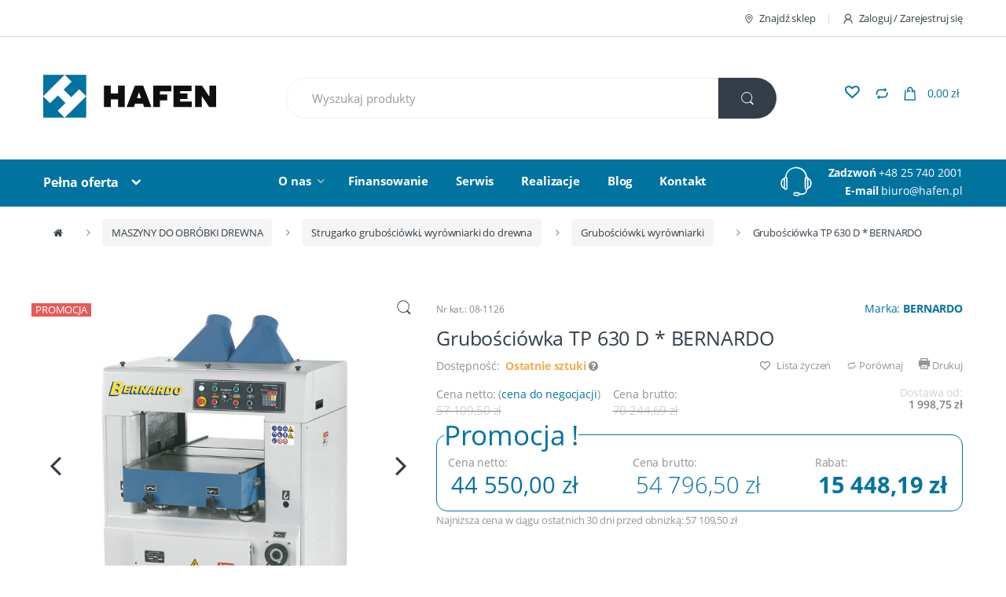

--- FILE ---
content_type: text/html; charset=UTF-8
request_url: https://www.hafen.pl/grubosciowka-tp-630-d
body_size: 29977
content:
<!DOCTYPE html><html lang="pl"><head><style>@charset "UTF-8";.alerts{left:0!important;right:0;margin:0 auto;transform:none!important}@font-face{font-family:font-electro;src:url(/compiled/7c076e4765a331dcf61840bae4dd28af.eot);src:url(/compiled/7c076e4765a331dcf61840bae4dd28af.eot?#iefix) format("embedded-opentype"),url(/compiled/46b645514c7efdd19ed9db9b1338bb84.woff) format("woff"),url(/compiled/41f033c62cfa6c17066277d2ef8f8939.ttf) format("truetype"),url(/compiled/a50c60dfd8c568ec622996e6118f4e41.svg#font-electro) format("svg");font-weight:400;font-style:normal;font-display:swap}.ec{vertical-align:middle}.ec{display:inline-block;font:normal normal normal 14px/1 font-electro;font-size:inherit;text-rendering:auto;-webkit-font-smoothing:antialiased;-moz-osx-font-smoothing:grayscale}.ec-compare:before{content:"\64"}.ec-search:before{content:"\6d"}.ec-shopping-bag:before{content:"\6e"}.ec-support:before{content:"\6f"}.ec-user:before{content:"\72"}.ec-map-pointer:before{content:"\75"}.ec-close-remove:before{content:"\77"}body{opacity:1!important}html{font-family:sans-serif;-ms-text-size-adjust:100%;-webkit-text-size-adjust:100%}body{margin:0}figure,header,main,nav,section{display:block}a{background-color:transparent}strong{font-weight:700}img{border:0}svg:not(:root){overflow:hidden}figure{margin:1em 40px}button,input,select{color:inherit;font:inherit;margin:0}button{overflow:visible}button,select{text-transform:none}button{-webkit-appearance:button}button::-moz-focus-inner,input::-moz-focus-inner{border:0;padding:0}input{line-height:normal}html{box-sizing:border-box}*,:after,:before{box-sizing:inherit}@-moz-viewport{width:device-width}@-ms-viewport{width:device-width}@-o-viewport{width:device-width}@-webkit-viewport{width:device-width}@viewport{width:device-width}html{font-size:16px}body{font-family:Helvetica Neue,Helvetica,Arial,sans-serif;font-size:1rem;line-height:1.5;color:#373a3c}h2{margin-top:0;margin-bottom:.5rem}p{margin-top:0;margin-bottom:1rem}ul{margin-bottom:1rem}ul{margin-top:0}ul ul{margin-bottom:0}a{color:#0275d8;text-decoration:none}figure{margin:0 0 1rem}img{vertical-align:middle}a,button,input,label,select{touch-action:manipulation}label{display:inline-block;margin-bottom:.5rem}button,input,select{margin:0;line-height:inherit;border-radius:0}.h1,h2{margin-bottom:.5rem;font-family:inherit;font-weight:500;line-height:1.1;color:inherit}h2{font-size:2rem}.h1{font-size:2.5rem}.container{margin-left:auto;margin-right:auto;padding-left:.9375rem;padding-right:.9375rem}.container:after{content:"";display:table;clear:both}@media (min-width:544px){.container{max-width:576px}}@media (min-width:768px){.container{max-width:720px}}@media (min-width:992px){.container{max-width:940px}}@media (min-width:1200px){.container{max-width:1140px}}.row{margin-left:-.9375rem;margin-right:-.9375rem}.row:after{content:"";display:table;clear:both}.col-md-5,.col-sm-4,.col-xs-12{position:relative;min-height:1px;padding-left:.9375rem;padding-right:.9375rem}.col-xs-12{float:left}.col-xs-12{width:100%}@media (min-width:544px){.col-sm-4{float:left}.col-sm-4{width:33.33333%}}@media (min-width:768px){.col-md-5{float:left}.col-md-5{width:41.66667%}.col-md-offset-3{margin-left:25%}}.form-control,.navbar-search .form-control{display:block;width:100%;padding:.375rem .75rem;font-size:1rem;line-height:1.5;color:#55595c;background-color:#fff;background-image:none;border:1px solid #ccc;border-radius:.25rem}.form-control::-ms-expand,.navbar-search .form-control::-ms-expand{background-color:transparent;border:0}.btn{display:inline-block;font-weight:400;text-align:center;white-space:nowrap;vertical-align:middle;border:1px solid transparent;padding:.375rem 1rem;font-size:1rem;line-height:1.5;border-radius:.25rem}.btn-primary{color:#fff;background-color:#0275d8;border-color:#0275d8}.btn-secondary{color:#373a3c;background-color:#fff;border-color:#ccc}.collapse{display:none}.dropdown{position:relative}.dropdown-toggle:after{display:inline-block;width:0;height:0;margin-right:.25rem;margin-left:.25rem;vertical-align:middle;content:"";border-top:.3em solid;border-right:.3em solid transparent;border-left:.3em solid transparent}.dropdown-menu{position:absolute;top:100%;left:0;z-index:1000;display:none;float:left;min-width:160px;padding:5px 0;margin:2px 0 0;font-size:1rem;color:#373a3c;text-align:left;list-style:none;background-color:#fff;background-clip:padding-box;border:1px solid rgba(0,0,0,.15);border-radius:.25rem}.input-group{position:relative;display:table;border-collapse:separate}.input-group .form-control{position:relative;z-index:2;float:left;width:100%;margin-bottom:0}.input-group .form-control,.input-group-addon,.input-group-btn{display:table-cell}.input-group-addon:not(:first-child):not(:last-child){border-radius:0}.input-group-addon,.input-group-btn{width:1%;white-space:nowrap;vertical-align:middle}.input-group-addon{padding:.375rem .75rem;font-size:1rem;font-weight:400;line-height:1;color:#55595c;text-align:center;background-color:#eceeef;border:1px solid #ccc;border-radius:.25rem}.input-group .form-control:first-child{border-bottom-right-radius:0;border-top-right-radius:0}.input-group .form-control:last-child,.input-group-btn:last-child>.btn{border-bottom-left-radius:0;border-top-left-radius:0}.input-group-btn{font-size:0;white-space:nowrap}.input-group-btn,.input-group-btn>.btn{position:relative}.input-group-btn:last-child>.btn{z-index:2;margin-left:-1px}.nav{padding-left:0;margin-bottom:0;list-style:none}.nav-link{display:inline-block}.navbar{position:relative;padding:.5rem 1rem}.navbar:after{content:"";display:table;clear:both}@media (min-width:544px){.navbar{border-radius:.25rem}}.navbar-full{z-index:1000}@media (min-width:544px){.navbar-full{border-radius:0}}.navbar-toggler{padding:.5rem .75rem;font-size:1.25rem;line-height:1;background:0 0;border:1px solid transparent;border-radius:.25rem}@media (min-width:544px){.navbar-toggleable-xs{display:block!important}}.navbar-nav .nav-item{float:left}.navbar-nav .nav-link{display:block;padding-top:.425rem;padding-bottom:.425rem}.navbar-nav .nav-item+.nav-item{margin-left:1rem}.media{margin-top:15px}.media:first-child{margin-top:0}.media,.media-body{overflow:hidden;zoom:1}.media-body{width:10000px}.media-body,.media-left{display:table-cell;vertical-align:top}.media-middle{vertical-align:middle}.media-left{padding-right:10px}@media (min-width:544px){.hidden-sm-up{display:none!important}}@media (max-width:991px){.hidden-md-down{display:none!important}}@media (min-width:992px){.hidden-lg-up{display:none!important}}*{box-sizing:border-box}body{overflow-x:hidden;background-color:#fff;color:#333e48;direction:ltr}a{color:#00739f}.clearfix:after{content:"";display:table;clear:both}.screen-reader-text{clip:rect(1px 1px 1px 1px);clip:rect(1px,1px,1px,1px);position:absolute!important}.text-center{text-align:center}body{-ms-word-wrap:break-word;word-wrap:break-word;font-size:.875em;letter-spacing:-.01em}body,button,input{color:#333e48;font-family:Open Sans,HelveticaNeue-Light,Helvetica Neue Light,Helvetica Neue,Helvetica,Arial,Lucida Grande,sans-serif;line-height:1.714em;-webkit-font-smoothing:antialiased;-moz-osx-font-smoothing:grayscale;text-rendering:optimizeLegibility}button,input{line-height:1.286em}select{color:initial;font-family:Open Sans,HelveticaNeue-Light,Helvetica Neue Light,Helvetica Neue,Helvetica,Arial,Lucida Grande,sans-serif}.h1,h2{margin-bottom:.5em}.dropdown-menu{font-size:1em}img{height:auto;max-width:100%;display:block}.form-control,.navbar-search .form-control{font-size:1.071em;line-height:2em;border-radius:1.467em;padding:.701em 2.134em}label{font-weight:700;margin-bottom:.857em}label{font-size:1em;line-height:1.286em}.btn,.button,button{font-size:.875rem;border-radius:1.571em;padding:1.036em 2.134em;border-width:0;display:inline-block;color:#333e48;background-color:#efecec;border-color:#efecec}.btn-secondary{background-color:#333e48;color:#fff}.btn-primary{font-weight:700}input[type=text]{padding:.857em 1.214em;background-color:transparent;color:#818181;line-height:1.286em;outline:0;-webkit-appearance:none;border-radius:1.571em;box-sizing:border-box;border:1px solid #ddd}@media (min-width:1200px){.container{max-width:1200px}}#content{margin-bottom:10.714em}#content #primary{position:relative;float:left;min-height:1px;width:100%;padding-right:0;padding-left:0}@media (min-width:992px){#content #primary{padding-left:.9375rem;width:75%;left:25%}}.page-template-default #content #primary{padding-left:0}@media (min-width:768px){.page-template-default #content #primary{width:100%;left:auto}}.wc-forward:after{content:"\f178";font-family:FontAwesome;margin-left:.53em;font-weight:400}section{margin-bottom:3.571em}section header{margin-bottom:2.857em;border-bottom:1px solid #dadada}section header .h1{font-size:1.786em;line-height:1.6em;display:inline-block;padding-bottom:.4em;position:relative;margin-bottom:0}section header .h1:after{content:" ";border-bottom:2px solid transparent;display:block;position:absolute;bottom:-1px;width:100%}.primary-nav .nav-inline>.menu-item{display:inline-block}.primary-nav .nav-inline>.menu-item+.menu-item{margin-left:2.5em}.primary-nav .nav-inline>.menu-item.dropdown+.menu-item{margin-left:2.143em}.primary-nav .nav-inline>.menu-item>a{display:inline;color:#fff;font-size:1.071em;font-weight:700;line-height:2.143em}.primary-nav .nav-inline .dropdown-toggle:after{content:"\f107";font-family:FontAwesome;color:#aeaeae;border-top:none;border-left:none;border-right:none;margin-left:.5em;margin-right:0;width:auto;height:auto}.departments-menu>.nav-item{width:24%;margin-right:15px}.departments-menu .departments-menu-dropdown,.departments-menu .menu-item-has-children>.dropdown-menu{width:100%;border-width:2px;border-radius:.625rem;padding:.857em 0}.departments-menu .departments-menu-dropdown>li,.departments-menu .menu-item-has-children>.dropdown-menu>li{padding:0 .929em}.departments-menu .menu-item-has-children>.dropdown-menu{padding:0}.departments-menu .departments-menu-dropdown{top:111%;border-top-width:0;border-top-left-radius:0;border-top-right-radius:0}.departments-menu .dropdown-menu>.menu-item>a{display:block;width:100%;clear:both;font-weight:400;line-height:1.5;color:#373a3c;text-align:inherit;white-space:nowrap;background:0 0;border:0;color:#333e48;padding:9px 0 9px 7px;white-space:normal}.departments-menu .dropdown-menu>.menu-item+.menu-item>a{border-top:1px solid #ddd;display:flex;align-items:center;justify-content:space-between}.departments-menu .menu-item-has-children>.dropdown-menu{top:-4px;border-radius:0}.departments-menu .menu-item-has-children>.dropdown-menu .menu-item-object-static_block{position:relative}.navbar-search{float:left;width:52%}.navbar-search>.input-group{width:100%}.navbar-search .form-control{background:#fff;border:1px solid #eee;line-height:1.34em;padding:1.01em 2.134em;border-radius:2.467em}.navbar-search .search-field.form-control{border-top-left-radius:2.467em;border-bottom-left-radius:2.467em}.navbar-search .btn,.navbar-search button{line-height:1.36em;padding:1.08em 1.93em;border-radius:2.571em}.navbar-search .search-categories.input-group-addon{border-color:#eee;background-color:#fff}.navbar-search .search-categories>select{color:#6b6b6b;font-size:.938em;line-height:1.876em;display:inline-block;max-width:100%;padding:0 1.75rem 0 .75rem;vertical-align:middle;background:#fff url([data-uri]) no-repeat right .75rem center;background-size:8px 10px;border:none;-moz-appearance:none;-webkit-appearance:none;width:180px}.navbar-search .search-categories>select::-ms-expand{opacity:0}.navbar-search{position:relative}.navbar-search .results{width:100%;position:absolute;top:53px;z-index:10000;background:#fff;padding:15px;box-sizing:border-box;-webkit-box-shadow:0 5px 6px 1px #898989;-moz-box-shadow:0 5px 6px 1px #898989;box-shadow:0 5px 6px 1px #898989;-webkit-border-radius:25px;-moz-border-radius:25px;border-radius:25px}.navbar-search .results:empty{display:none}.navbar-mini-cart .nav-link{position:relative}.navbar-mini-cart .cart-items-count{font-size:.75em;line-height:1.75em;font-weight:700;position:absolute;left:7px;width:1.75em;text-align:center;border-radius:50%;bottom:4px}.navbar-mini-cart .cart-items-total-price{margin-left:8px}.dropdown-menu-mini-cart{width:332px;left:auto;right:0;padding:2.2em 2.2em 1.2em;border-radius:0;top:120%!important;box-shadow:0 0 6px 0 rgba(1,1,1,.3);border:none}.dropdown-menu-mini-cart .mini_cart_item{margin-bottom:1em;padding-bottom:1.143em;border-bottom:1px solid #ddd}.dropdown-menu-mini-cart .mini_cart_item .product_thumb{float:left;width:75px;height:75px;margin-right:20px}.dropdown-menu-mini-cart .mini_cart_item .product_thumb .abeon-lazy{justify-content:unset}.dropdown-menu-mini-cart .mini_cart_item div div:not(.product_thumb){padding-right:10px}.dropdown-menu-mini-cart .mini_cart_item .remove{font-size:17px}.dropdown-menu-mini-cart .quantity{margin-left:95px}.dropdown-menu-mini-cart p.buttons{text-align:center;margin-bottom:0}.dropdown-menu-mini-cart .wc-forward{padding:.75em 2.07em;margin:0 .5em}.dropdown-menu-mini-cart .wc-forward:after{content:none}.owl-carousel{display:none;width:100%;position:relative;z-index:1}.owl-carousel .owl-stage{position:relative;-ms-touch-action:pan-Y}.owl-carousel .owl-stage:after{content:".";display:block;clear:both;visibility:hidden;line-height:0;height:0}.owl-carousel .owl-stage-outer{position:relative;overflow:hidden;-webkit-transform:translateZ(0)}.owl-carousel .owl-item{position:relative;min-height:1px;float:left;-webkit-backface-visibility:hidden;-webkit-touch-callout:none}.owl-carousel.owl-loaded{display:block}.owl-dots{text-align:center}.owl-dots .owl-dot{width:8px;height:8px;background-color:#bcbcbc;display:inline-block;border-radius:50%}.owl-dots .owl-dot.active{width:30px;height:8px;border-radius:3px}.owl-dots .owl-dot+.owl-dot{margin-left:1em}.no-margin{margin:0}.animate-in-view{opacity:0}.animated{opacity:1}.yamm>.dropdown{position:static}.yamm .dropdown-menu{left:auto}.yamm .yamm-content{padding:2.143em}.yamm .yamm-content .vc_single_image-wrapper{max-width:200px}.yamm .yamm-content .wpb_content_element{margin:0}.departments-menu .yamm-tfw .dropdown-menu>li{width:600px}.departments-menu .menu-item-has-children a[data-toggle=dropdown]:after{content:"\62";color:#aeaeae;font-size:1.214em;float:right}.departments-menu .menu-item-has-children>.dropdown-menu{opacity:0;visibility:hidden;left:100%;border-top-width:2px;border-top-style:solid;width:0;min-width:0}.navbar-primary .departments-menu .dropdown-menu .yamm-content ul{padding:0;list-style:none;margin:0}.navbar-primary .departments-menu .dropdown-menu .yamm-content ul>li>a{display:block;padding:.35em 1.429em .35em 0;color:#333e48;text-decoration:none}.departments-menu .yamm-tfw .dropdown-menu>li{width:896px}.navbar-toggle-close{display:none}.handheld-navigation-wrapper .navbar-toggler,.handheld-navigation-wrapper button{color:#333e48;border:none}@media (max-width:991px){.site-header.header-v2 .header-logo{flex:1;margin-bottom:0}.handheld-navbar-toggle-buttons{flex:1}.handheld-navbar-toggle-buttons a.nav-link{float:right;width:50px;height:50px;text-align:center;display:flex;align-items:center;justify-content:center}.navbar-toggle-close,.navbar-toggle-hamburger{width:50px;height:50px;text-align:center;margin-left:10px}}@media (max-width:767px){.site-header.header-v2 .handheld-header{display:flex}.site-header.header-v2 .handheld-header .handheld-navigation-wrapper{width:auto;display:flex;align-items:center}.header-logo a.header-logo-link svg{width:120px;height:56px}}.handheld-navigation{background-color:#00739f;position:fixed;top:0;left:-80%;width:80%;height:100%;overflow-y:scroll;-webkit-overflow-scrolling:touch;z-index:10000;display:block!important;border-right:1px solid hsla(0,0%,100%,.2)}.handheld-navigation .ehm-close{display:block;color:#fff;overflow:hidden;font-weight:700;border-bottom:1px solid hsla(0,0%,100%,.2)}.handheld-navigation .ehm-close:before{font-family:FontAwesome;font-weight:400;content:"\f00d";margin-right:1em;display:inline-block;padding:.857em 0 .857em 1.387em}.handheld-navigation .yamm-content{padding:0 0 1em}.handheld-navigation .yamm-content ul li a{padding:.857em 1.387em}.handheld-navigation ul{list-style:none;margin:0;padding:0}.handheld-navigation ul li.menu-item-has-children .dropdown-toggle:after,.handheld-navigation ul li.menu-item-has-children>a:after{font-family:FontAwesome,sans-serif;color:#fff;float:right;border:none}.handheld-navigation ul li.menu-item-has-children .dropdown-toggle:after,.handheld-navigation ul li.menu-item-has-children>a:after{content:"\f055"}.handheld-navigation ul li.menu-item-has-children a:after{display:inline-block;width:0;height:0;margin-right:.25rem;margin-left:.25rem;vertical-align:middle;border:none}.handheld-navigation ul li a{padding:.857em 1.387em;display:inline-block;width:100%;color:#fff}.handheld-navigation ul li ul{border-radius:0}.handheld-navigation ul li ul:after,.handheld-navigation ul li ul:before{bottom:100%;right:10px;content:" ";height:0;width:0;position:absolute;border:7px solid rgba(72,72,72,0);border-bottom-color:#006186;margin-left:-7px}.handheld-navigation ul li ul li a{color:#c7c7c7}.handheld-navigation ul .dropdown-menu{position:relative;background-color:#006186;width:100%;border:none}.handheld-navigation ul .dropdown-menu li a{padding-left:2.188em}.handheld-navigation ul .dropdown-menu .yamm-content li a{padding-left:1.387em}@media (max-width:568px){.handheld-header{margin-bottom:1.429em;display:flex;align-items:center}.handheld-header .header-logo{margin-bottom:0}}@media (max-width:767px){.site-header .handheld-header .header-logo{text-align:left;width:80%}.site-header .handheld-header .handheld-navigation-wrapper,.site-header .handheld-header .header-logo{display:inline-block}.site-header .handheld-header .handheld-navigation-wrapper{width:16%}}@media (min-width:544px) and (max-width:991px){.header-v2 .handheld-header .header-logo{width:inherit}.header-v2 .handheld-header .handheld-navigation-wrapper{float:right}.handheld-navigation{width:50%;left:-50%}}.top-bar{border-bottom:1px solid #ddd;padding:.786em 0}.top-bar .nav-inline .menu-item{display:inline-block;color:#959595;font-size:.929em}.top-bar .nav-inline .menu-item+.menu-item:before{content:"|";color:#cad5d5;display:inline-block;margin:0 1em}.top-bar .nav-inline .menu-item>a{display:inline-block;color:#334141}.top-bar .nav-inline .menu-item>a i{margin-right:6px;font-size:1rem}.site-header{padding:2.893em 0}.site-header .dropdown-menu{z-index:1001}.site-header .row{display:flex;align-items:center;justify-content:space-between}.header-logo{position:relative;float:left;min-height:1px;padding-left:.9375rem;padding-right:.9375rem}@media (min-width:768px){.header-logo{width:25%}}.header-logo .header-logo-link{display:block}.primary-nav{position:relative;float:left;min-height:1px;padding:.393em .9375rem}@media (min-width:768px){.primary-nav{width:50%;width:auto}}.header-support-info{position:relative;float:left;min-height:1px;padding-left:.9375rem;color:#fff;float:right;padding-right:0}@media (min-width:768px){.header-support-info{width:25%}}.header-support-info a{color:#fff}.header-support-info .support-icon{padding-right:10px;padding-left:40px}@media (max-width:1199px){.header-support-info .support-icon{display:none}}.header-support-info .support-icon .ec{font-size:3.571em;color:#fff}.header-support-info .media .media-body{text-align:right}.navbar-mini-cart.navbar-nav.animate-dropdown.nav.pull-right{margin-right:15px}.navbar-primary{padding:.358em 1rem;position:sticky;top:0}.navbar-primary a[data-toggle=dropdown]:after{content:"\79";font-family:font-electro;color:#333e48;border-top:none;border-left:none;border-right:none;margin-left:.857em;width:auto;height:auto}.navbar-primary .navbar-nav .nav-link{line-height:2.143em;font-weight:700;font-size:1.142em;color:#333e48}.navbar-primary .nav:after,.navbar-primary .nav:before{display:none}.primary-nav .nav-inline .dropdown-menu .menu-item>a{display:block;width:100%;clear:both;font-weight:400;line-height:1.5;color:#373a3c;text-align:inherit;white-space:nowrap;background:0 0;border:0;padding:.571em 1.429em}.primary-nav .nav-inline .menu-item .dropdown-menu{opacity:0;position:absolute;display:block;visibility:hidden;border-radius:0;border-top-width:2px;border-top-style:solid}.primary-nav .nav-inline .menu-item .dropdown-menu{top:46px}.navbar-mini-cart i.ec,.navbar-search i.ec{line-height:.9em;font-size:1.429em}.site-header .navbar-cartlist{height:50px}.site-header .navbar-wishlist{order:4;height:36px;position:relative}.site-header .navbar-wishlist .nav-link{color:#00739f}.site-header .navbar-wishlist .nav-link.add_to_wishlist:before{font-size:18px;font-weight:600}.site-header .navbar-wishlist .nav-link.add_to_wishlist .tooltiptext{width:100px;margin-left:-40px;bottom:90%;padding:2px 0;line-height:100%;font-size:13px}.site-header .navbar-mini-cart{order:5}.navbar-search+.navbar-nav{margin-left:2.714em}.home-v1-slider{background-color:#f9f9f9;width:100vw;position:relative;margin-left:-50vw;left:50%;margin-bottom:3em;height:485px}.home-v1-slider .item{height:485px}.home-v1-slider .owl-dots{position:absolute;bottom:20px;display:block;text-align:center;width:100%}.hero-2{color:#333e48;font-weight:300;text-transform:uppercase}.hero-2{font-size:3em;line-height:1em;margin-bottom:30px}.hero-subtitle-v2{font-weight:600;color:#00739f;font-size:1.125em;line-height:1.222em;margin-bottom:20px;text-transform:uppercase}#owl-main .item{background-position:center 55%;background-size:cover;height:485px;width:100%}#owl-main .item .container{display:table;height:inherit;width:100%}#owl-main .item .caption{padding-top:85px;display:table-cell}#owl-main .item .caption>*{font-weight:600}#owl-main .item-image{position:absolute;top:0;right:0;bottom:0;left:0}.product_list_widget{list-style:none;padding-left:0;margin-bottom:0}.product_list_widget>li{margin-bottom:2.143em}.product_list_widget>li:after{content:"";display:table;clear:both}.product_list_widget>li:last-child{margin-bottom:0}.product_list_widget a{color:#00739f;font-weight:700}.product_list_widget .amount{display:inline-block;font-size:1.071em}.product_list_widget.cart_list{margin-bottom:1rem}.product_list_widget .mini_cart_item .remove{float:right;color:#e00}.product_list_widget .mini_cart_item a:nth-child(2){line-height:1.286em;font-size:1em}.product_list_widget .mini_cart_item .quantity{display:block}.product_list_widget .mini_cart_item .quantity .amount{margin-top:0}.widget_shopping_cart_content .amount-old{margin-right:4px}iframe{max-width:100%;border:none}.add_to_wishlist:before{margin-right:3px;content:""}.add_to_wishlist:before{display:inline-block;font:normal normal normal 14px/1 FontAwesome;font-size:inherit;text-rendering:auto;-webkit-font-smoothing:antialiased;-moz-osx-font-smoothing:grayscale}@media (max-width:767px){#content{margin-bottom:5.714em}.header-support-info{float:none;text-align:center}.header-support-info .media-body,.header-support-info .media-left{display:inline-block}.header-support-info .media-body{width:auto}.header-support-info .media-left{padding-right:10px;padding-left:0}.primary-nav .navbar-toggler{position:absolute;right:1.071em;top:.4em;border:1px solid #ddd;padding:.4rem .75rem .6rem}.primary-nav .nav-inline>.menu-item{display:block}.primary-nav .nav-inline>.menu-item+.menu-item,.primary-nav .nav-inline>.menu-item.dropdown+.menu-item{margin-left:0}.primary-nav .nav-inline>.menu-item>a{display:block;padding:.6em .8em}.departments-menu .menu-item-has-children a[data-toggle=dropdown]:after{transform:rotate(90deg)}.departments-menu .yamm-tfw .dropdown-menu>li{width:100%}.departments-menu-dropdown .menu-item-has-children>.dropdown-menu{display:none!important;width:100%!important;position:static!important;margin:1.429em 0;min-height:inherit!important}.departments-menu-dropdown .menu-item-has-children>.dropdown-menu>li{min-height:inherit!important}.departments-menu-dropdown .menu-item-has-children>.dropdown-menu .vc_column_container:first-child{margin-bottom:1.429em}.departments-menu-dropdown .menu-item-has-children>.dropdown-menu .vc_column_container:last-child{margin-bottom:0}.home-v1-slider{height:300px}.home-v1-slider .owl-item{font-size:10px;height:300px}#owl-main .item .caption{padding-top:20px}.primary-nav .nav-inline .dropdown-menu .menu-item>a{white-space:normal}section header{margin-bottom:1.429em}}@media (max-width:543px){.dropdown-menu-mini-cart{width:250px;right:-50px!important}}@media (max-width:991px){.top-bar .nav.nav-inline{float:none;text-align:center;margin:.714em 0}.top-bar .nav.nav-inline.pull-right.flip{float:none!important}.header-logo,.primary-nav{margin-bottom:1.429em;float:none}.header-logo svg{width:120px;height:56px}.header-logo{text-align:center;z-index:1;float:left}.header-logo a.header-logo-link{display:flex}.departments-menu>.nav-item{width:100%;margin-right:0;text-align:center}.navbar-search{width:100%;margin:.714em 0}.navbar-search>.input-group{display:block}.navbar-search>.input-group .search-field.form-control{border-bottom:1px solid #ddd;border-bottom-left-radius:0;border-top-right-radius:1.467em}.navbar-search>.input-group .search-categories.input-group-addon{border-bottom-left-radius:1.467em;border-top-left-radius:0;width:100%;text-align:left}.navbar-search>.input-group .search-categories.input-group-addon select{padding:0 1.75rem 0 1em;width:100%}.navbar-search>.input-group .input-group-btn>.btn{padding:1.036em 2.2em;border-top-right-radius:0}.navbar-search .form-control{border-radius:1.467em}.navbar-search .btn,.navbar-search button{border-radius:1.571em}.dropdown-menu-mini-cart{right:-1.071em}.dropdown-menu-mini-cart p.buttons:after{content:"";display:table;clear:both}.dropdown-menu-mini-cart p.buttons .wc-forward{margin:0 .5em 0 0;padding:.6em 1.8em}.dropdown-menu-mini-cart p.buttons .wc-forward.checkout{margin:0 0 0 .5em}.navbar-primary{padding:1rem}.navbar-primary .container{position:relative}.top-bar{margin-bottom:20px}.site-header{position:-webkit-sticky;position:sticky;top:0;background-color:#fff;z-index:9999;padding:0}.site-header .handheld-header{margin-bottom:0}.navbar-mini-cart.navbar-nav.animate-dropdown.nav.pull-right{margin-right:0}body{font-size:1em}.handheld-navigation ul li a{padding:.5em 1.387em;display:flex;justify-content:space-between}.handheld-navigation .yamm-content ul li a{padding:.5em 1.387em}}@media (min-width:992px) and (max-width:1199px){.departments-menu>.nav-item{width:25%}.navbar-search{width:50%}.primary-nav .nav-inline>.menu-item.dropdown+.menu-item{margin-left:1.429em}.primary-nav .nav-inline>.menu-item+.menu-item{margin-left:1.786em}}@media (min-width:544px) and (max-width:991px){.header-logo,.header-support-info,.primary-nav{width:100%;text-align:center;display:inline-block}.header-support-info{float:none}.header-support-info .media-body,.header-support-info .media-left{display:inline-block}.header-support-info .media-body{width:auto}.header-support-info .media-left{padding-right:10px;padding-left:0}.primary-nav{float:left}.primary-nav .nav-inline>.menu-item{display:inline-block}.primary-nav .nav-inline>.menu-item+.menu-item,.primary-nav .nav-inline>.menu-item.dropdown+.menu-item{margin-left:0}.primary-nav .nav-inline>.menu-item>a{display:block;padding:.6em .8em}.header-support-info .media{width:50%;display:inline-block}}.add_to_wishlist{position:relative;display:inline-block}.add_to_wishlist>.tooltiptext{visibility:hidden;width:120px;background-color:#a9a9a9;color:#fff!important;text-align:center;padding:5px 0;border-radius:6px;position:absolute;z-index:1;bottom:80%;left:0;margin-left:-60px;opacity:0}.add_to_wishlist>.tooltiptext:after{content:"";position:absolute;top:100%;left:50%;margin-left:-5px;border:5px solid transparent;border-top-color:#a9a9a9}.home-v1-slider .owl-nav{position:absolute;top:45%;width:100%;font-size:3em}.home-v1-slider .owl-nav .owl-prev{float:left;position:relative;left:20px}.home-v1-slider .owl-nav .owl-next{float:right;position:relative;right:20px}@media (max-width:991px){.home-v1-slider{display:none}}.home-v1-mobile-slider{display:none}@media (max-width:991px){.home-v1-mobile-slider{display:block;margin-bottom:3em}.home-v1-mobile-slider .item-mobile{position:relative}}.header-support-info .support-icon i{color:#00739f}.primary-nav .nav-inline>.menu-item .dropdown-menu{border-top-color:#00739f}.navbar-mini-cart .cart-items-count,.navbar-primary,.owl-dots .owl-dot.active{background-color:#00739f}.departments-menu .departments-menu-dropdown,.departments-menu .menu-item-has-children>.dropdown-menu,section header .h1:after{border-color:#00739f}.btn-primary,.dropdown-menu-mini-cart .wc-forward.checkout{color:#fff;background-color:#00739f;border-color:#00739f}.departments-menu>.nav-item .nav-link,.dropdown-menu-mini-cart .wc-forward.checkout,.navbar-mini-cart .cart-items-count,.navbar-primary .navbar-nav .nav-link,.navbar-primary a[data-toggle=dropdown]:after{color:#fff}@font-face{font-family:FontAwesome;src:url(/compiled/674f50d287a8c48dc19ba404d20fe713.eot);src:url(/compiled/674f50d287a8c48dc19ba404d20fe713.eot) format("embedded-opentype"),url(/compiled/af7ae505a9eed503f8b8e6982036873e.woff2) format("woff2"),url(/compiled/fee66e712a8a08eef5805a46892932ad.woff) format("woff"),url(/compiled/b06871f281fee6b241d60582ae9369b9.ttf) format("truetype"),url(/compiled/912ec66d7572ff821749319396470bde.svg) format("svg");font-weight:400;font-style:normal;font-display:swap}.fa{display:inline-block;font:normal normal normal 14px/1 FontAwesome;font-size:inherit;text-rendering:auto;-webkit-font-smoothing:antialiased;-moz-osx-font-smoothing:grayscale}.fa-bars:before{content:"\f0c9"}.fa-angle-left:before{content:"\f104"}.fa-angle-right:before{content:"\f105"}.sr-only{position:absolute;width:1px;height:1px;padding:0;margin:-1px;overflow:hidden;clip:rect(0,0,0,0);border:0}.cookie-message{position:fixed;bottom:0;left:0;right:0;background:#fff;border-top:1px solid #ccc;box-shadow:0 0 5px rgba(51,51,51,.3);padding:15px;z-index:9999}@media (max-width:767px){.cookie-message .cookie-message-inside{margin-top:-15px;margin-bottom:-15px;display:flex;flex-direction:column}.cookie-message .cookie-message-inside>*{padding-top:15px;padding-bottom:15px}}@media (min-width:544px){.cookie-message .cookie-message-inside{margin-left:-15px;margin-right:-15px}.cookie-message .cookie-message-inside>*{padding-left:15px;padding-right:15px}.cookie-message .cookie-message-inside .accept-button{margin-left:auto}}.abeon-lazy.al-appended{display:flex}@media (min-width:544px){.cookie-message .cookie-message-inside{display:flex}}.abeon-lazy.al-appended,.cookie-message .cookie-message-inside{justify-content:center}.abeon-lazy.al-appended,.cookie-message .cookie-message-inside{align-items:center}@keyframes abeon-lazy-animation{0%{-webkit-transform:translate(-50%,-50%) rotate(0);transform:translate(-50%,-50%) rotate(0)}to{-webkit-transform:translate(-50%,-50%) rotate(359deg);transform:translate(-50%,-50%) rotate(359deg)}}.abeon-lazy{position:relative;display:block;width:100%}.abeon-lazy:after{content:"\f1ce";font-family:FontAwesome;position:absolute;top:50%;left:50%;transform:translate(-50%,-50%);color:rgba(0,0,0,.4);font-size:1.5em;animation:abeon-lazy-animation 2s linear infinite}.abeon-lazy img{opacity:0}.abeon-lazy.al-appended{padding-bottom:0!important}.abeon-lazy.al-loaded:after{display:none;opacity:0}.abeon-lazy.al-loaded img{opacity:1}.departments-menu .departments-menu-dropdown>.menu-item.menu-item-has-children ul li a,.navbar-primary .departments-menu .dropdown-menu .yamm-content ul>li>a{border-bottom:1px solid #eee}@keyframes abeon-loading-animation{0%{-webkit-transform:translate(-50%,-50%) rotate(0);transform:translate(-50%,-50%) rotate(0)}to{-webkit-transform:translate(-50%,-50%) rotate(359deg);transform:translate(-50%,-50%) rotate(359deg)}}.loading-layer{position:fixed;top:0;right:0;bottom:0;left:0;background:hsla(0,0%,100%,.5);z-index:9999;opacity:0}.loading-layer:after{content:"\f1ce";font-family:FontAwesome;position:absolute;top:50%;left:50%;transform:translate(-50%,-50%);color:rgba(0,0,0,.4);font-size:4.5em;animation:abeon-loading-animation 2s linear infinite}.alerts{position:fixed;z-index:9999;top:5px;left:50%;transform:translateX(-50%);max-width:960px;width:calc(100% - 30px)}header .h1.custom{font-size:1.429em}section header.custom{margin-bottom:1.857em}.main-category:after{content:"";border-right:1px solid #eaeaea;display:block;position:absolute;top:50%;right:0;height:80%;transform:translate(-50%)}.main-category:last-child:after{content:none}.main-category .media-body,.main-category .media-left{width:50%}.main-category .media-body{padding:1.571em}.main-category .main-category-text{font-size:1.286em;line-height:1.278em;font-weight:200;text-transform:uppercase;margin-bottom:1.429em}.main-category .main-category-action>a{font-size:1em;font-weight:700;line-height:2em;color:#333e48}.main-category .main-category-action>a:after{display:inline-block;font:normal normal normal 14px/1 FontAwesome;font-size:inherit;text-rendering:auto;-webkit-font-smoothing:antialiased;-moz-osx-font-smoothing:grayscale;width:17px;height:17px;border-radius:50%;content:"";font-weight:700;margin-left:8px;color:#fff;text-align:center}.home-v1-main-categories-block .media-left img{width:100%}.home-v1-main-categories-block .main-category .media-body{padding:3.286em 0 2.143em}.home-v1-main-categories-block .main-category .main-category-text{margin-bottom:.357em}.home-v1-main-categories-block .main-category .media-left{width:60%}.home-v1-main-categories-block .main-category .media-body{width:40%}.home-v1-main-categories-block .main-category:nth-child(2) .media-body{padding-top:3.113em}.home-v1-main-categories-block{margin-bottom:3em!important}.home-v1-main-categories-block .main-categories-block .main-category:after{top:25%}.home-v1-main-categories-block .main-categories-block .main-category .media-left{width:40%!important}#content,section{margin-bottom:0}img,svg{fill:#000}.search-bar{position:relative}.amount,.widget_shopping_cart_content .amount,.widget_shopping_cart_content .amount-old{margin:4px}.header-support-info .support-icon{float:left}@font-face{font-family:Open Sans;font-style:italic;font-weight:300;src:local("Open Sans Light Italic"),local("OpenSans-LightItalic"),url(/compiled/8dacbbf1fc00c005ca0704c73c451aa9.woff2) format("woff2");unicode-range:U+0100-024f,U+0259,U+1e??,U+2020,U+20a0-20ab,U+20ad-20cf,U+2113,U+2c60-2c7f,U+a720-a7ff;font-display:swap}@font-face{font-family:Open Sans;font-style:italic;font-weight:300;src:local("Open Sans Light Italic"),local("OpenSans-LightItalic"),url(/compiled/6725c3fb1f3abd7ebdcb2d244758f706.woff2) format("woff2");unicode-range:U+00??,U+0131,U+0152-0153,U+02bb-02bc,U+02c6,U+02da,U+02dc,U+2000-206f,U+2074,U+20ac,U+2122,U+2191,U+2193,U+2212,U+2215,U+feff,U+fffd;font-display:swap}@font-face{font-family:Open Sans;font-style:italic;font-weight:400;src:local("Open Sans Italic"),local("OpenSans-Italic"),url(/compiled/6cd1984c417cc23eb39c3384c232fa70.woff2) format("woff2");unicode-range:U+0100-024f,U+0259,U+1e??,U+2020,U+20a0-20ab,U+20ad-20cf,U+2113,U+2c60-2c7f,U+a720-a7ff;font-display:swap}@font-face{font-family:Open Sans;font-style:italic;font-weight:400;src:local("Open Sans Italic"),local("OpenSans-Italic"),url(/compiled/b61a9055d92ac56c15cacf4271d4f072.woff2) format("woff2");unicode-range:U+00??,U+0131,U+0152-0153,U+02bb-02bc,U+02c6,U+02da,U+02dc,U+2000-206f,U+2074,U+20ac,U+2122,U+2191,U+2193,U+2212,U+2215,U+feff,U+fffd;font-display:swap}@font-face{font-family:Open Sans;font-style:italic;font-weight:600;src:local("Open Sans SemiBold Italic"),local("OpenSans-SemiBoldItalic"),url(/compiled/f6d49f28e3195c5dbb4acdec5e855a14.woff2) format("woff2");unicode-range:U+0100-024f,U+0259,U+1e??,U+2020,U+20a0-20ab,U+20ad-20cf,U+2113,U+2c60-2c7f,U+a720-a7ff;font-display:swap}@font-face{font-family:Open Sans;font-style:italic;font-weight:600;src:local("Open Sans SemiBold Italic"),local("OpenSans-SemiBoldItalic"),url(/compiled/ebdfa24cb411ba3016abd1c3ea5746e5.woff2) format("woff2");unicode-range:U+00??,U+0131,U+0152-0153,U+02bb-02bc,U+02c6,U+02da,U+02dc,U+2000-206f,U+2074,U+20ac,U+2122,U+2191,U+2193,U+2212,U+2215,U+feff,U+fffd;font-display:swap}@font-face{font-family:Open Sans;font-style:italic;font-weight:700;src:local("Open Sans Bold Italic"),local("OpenSans-BoldItalic"),url(/compiled/9c5d7085ce43a3eb09dd44b0ef6835ee.woff2) format("woff2");unicode-range:U+0100-024f,U+0259,U+1e??,U+2020,U+20a0-20ab,U+20ad-20cf,U+2113,U+2c60-2c7f,U+a720-a7ff;font-display:swap}@font-face{font-family:Open Sans;font-style:italic;font-weight:700;src:local("Open Sans Bold Italic"),local("OpenSans-BoldItalic"),url(/compiled/a49393f2171a2f4d6927ce6c14f73dbc.woff2) format("woff2");unicode-range:U+00??,U+0131,U+0152-0153,U+02bb-02bc,U+02c6,U+02da,U+02dc,U+2000-206f,U+2074,U+20ac,U+2122,U+2191,U+2193,U+2212,U+2215,U+feff,U+fffd;font-display:swap}@font-face{font-family:Open Sans;font-style:italic;font-weight:800;src:local("Open Sans ExtraBold Italic"),local("OpenSans-ExtraBoldItalic"),url(/compiled/c0c81864c6605dba5cab9050f08e6f7f.woff2) format("woff2");unicode-range:U+0100-024f,U+0259,U+1e??,U+2020,U+20a0-20ab,U+20ad-20cf,U+2113,U+2c60-2c7f,U+a720-a7ff;font-display:swap}@font-face{font-family:Open Sans;font-style:italic;font-weight:800;src:local("Open Sans ExtraBold Italic"),local("OpenSans-ExtraBoldItalic"),url(/compiled/c62c3eea77cf3fca51494e8c924adf4d.woff2) format("woff2");unicode-range:U+00??,U+0131,U+0152-0153,U+02bb-02bc,U+02c6,U+02da,U+02dc,U+2000-206f,U+2074,U+20ac,U+2122,U+2191,U+2193,U+2212,U+2215,U+feff,U+fffd;font-display:swap}@font-face{font-family:Open Sans;font-style:normal;font-weight:300;src:local("Open Sans Light"),local("OpenSans-Light"),url(/compiled/755f17d6713f02f0476ed1b83f52785d.woff2) format("woff2");unicode-range:U+0100-024f,U+0259,U+1e??,U+2020,U+20a0-20ab,U+20ad-20cf,U+2113,U+2c60-2c7f,U+a720-a7ff;font-display:swap}@font-face{font-family:Open Sans;font-style:normal;font-weight:300;src:local("Open Sans Light"),local("OpenSans-Light"),url(/compiled/24f7b0944e9e03a905f9d7701573b2cd.woff2) format("woff2");unicode-range:U+00??,U+0131,U+0152-0153,U+02bb-02bc,U+02c6,U+02da,U+02dc,U+2000-206f,U+2074,U+20ac,U+2122,U+2191,U+2193,U+2212,U+2215,U+feff,U+fffd;font-display:swap}@font-face{font-family:Open Sans;font-style:normal;font-weight:400;src:local("Open Sans Regular"),local("OpenSans-Regular"),url(/compiled/6923b1967484e2b12e1016fb33061791.woff2) format("woff2");unicode-range:U+0100-024f,U+0259,U+1e??,U+2020,U+20a0-20ab,U+20ad-20cf,U+2113,U+2c60-2c7f,U+a720-a7ff;font-display:swap}@font-face{font-family:Open Sans;font-style:normal;font-weight:400;src:local("Open Sans Regular"),local("OpenSans-Regular"),url(/compiled/33543c5cc5d88f5695dd08c87d280dfd.woff2) format("woff2");unicode-range:U+00??,U+0131,U+0152-0153,U+02bb-02bc,U+02c6,U+02da,U+02dc,U+2000-206f,U+2074,U+20ac,U+2122,U+2191,U+2193,U+2212,U+2215,U+feff,U+fffd;font-display:swap}@font-face{font-family:Open Sans;font-style:normal;font-weight:600;src:local("Open Sans SemiBold"),local("OpenSans-SemiBold"),url(/compiled/f5f8ba179f4e80e00e371c32d88f8353.woff2) format("woff2");unicode-range:U+0100-024f,U+0259,U+1e??,U+2020,U+20a0-20ab,U+20ad-20cf,U+2113,U+2c60-2c7f,U+a720-a7ff;font-display:swap}@font-face{font-family:Open Sans;font-style:normal;font-weight:600;src:local("Open Sans SemiBold"),local("OpenSans-SemiBold"),url(/compiled/819af3d3abdc9f135d49b80a91e2ff4c.woff2) format("woff2");unicode-range:U+00??,U+0131,U+0152-0153,U+02bb-02bc,U+02c6,U+02da,U+02dc,U+2000-206f,U+2074,U+20ac,U+2122,U+2191,U+2193,U+2212,U+2215,U+feff,U+fffd;font-display:swap}@font-face{font-family:Open Sans;font-style:normal;font-weight:700;src:local("Open Sans Bold"),local("OpenSans-Bold"),url(/compiled/63f785f075cfde69c82083dfed7415b2.woff2) format("woff2");unicode-range:U+0100-024f,U+0259,U+1e??,U+2020,U+20a0-20ab,U+20ad-20cf,U+2113,U+2c60-2c7f,U+a720-a7ff;font-display:swap}@font-face{font-family:Open Sans;font-style:normal;font-weight:700;src:local("Open Sans Bold"),local("OpenSans-Bold"),url(/compiled/0edb76284a7a0f8db4665b560ee2b48f.woff2) format("woff2");unicode-range:U+00??,U+0131,U+0152-0153,U+02bb-02bc,U+02c6,U+02da,U+02dc,U+2000-206f,U+2074,U+20ac,U+2122,U+2191,U+2193,U+2212,U+2215,U+feff,U+fffd;font-display:swap}@font-face{font-family:Open Sans;font-style:normal;font-weight:800;src:local("Open Sans ExtraBold"),local("OpenSans-ExtraBold"),url(/compiled/98b3fdc4246b0e75a0c129fd6511aaed.woff2) format("woff2");unicode-range:U+0100-024f,U+0259,U+1e??,U+2020,U+20a0-20ab,U+20ad-20cf,U+2113,U+2c60-2c7f,U+a720-a7ff;font-display:swap}@font-face{font-family:Open Sans;font-style:normal;font-weight:800;src:local("Open Sans ExtraBold"),local("OpenSans-ExtraBold"),url(/compiled/ab3e500e7375695d702cff19513e4470.woff2) format("woff2");unicode-range:U+00??,U+0131,U+0152-0153,U+02bb-02bc,U+02c6,U+02da,U+02dc,U+2000-206f,U+2074,U+20ac,U+2122,U+2191,U+2193,U+2212,U+2215,U+feff,U+fffd;font-display:swap}.pull-right{float:right}</style><link rel="canonical" href="https://www.hafen.pl/grubosciowka-tp-630-d"/><meta charset="UTF-8"><meta name="viewport" content="width=device-width, initial-scale=1"><meta name="csrf-param" content="_csrf-frontend"><meta name="csrf-token" content="yKL8ruWpVMOXPoA-3vL5MBi-FMyZiuzh5FpDH_pR15Ks4LX50dtghvoJ4merg4tUVoxXn8nO3IXTazNRriuB-Q=="><title>Grubościówka TP 630 D * BERNARDO - HAFEN</title><meta name="description" content="Przy tworzeniu strugarek serii TP położono szczególny nacisk na bezpieczeństwo, stabilność, zwartą budowę i łatwość obsługi. Dzięki szerokiemu wyposażeni..."><meta name="robots" content="index, follow"><meta name="og:image" content="https://www.hafen.pl/files/image/30/1549631668_jlrjMLM/1200/630"><link type="image/png" href="/images/fav-icon.png" rel="shortcut icon"><script type="2a6c99c38f55674d18e8c62d-text/javascript">(function(w,d,s,l,i){w[l]=w[l]||[];w[l].push({'gtm.start': new Date().getTime(),event:'gtm.js'});var f=d.getElementsByTagName(s)[0], j=d.createElement(s),dl=l!='dataLayer'?'&l='+l:'';j.async=true;j.src= 'https://www.googletagmanager.com/gtm.js?id='+i+dl;f.parentNode.insertBefore(j,f);})(window,document,'script','dataLayer','GTM-KKMV5QC');</script></head><body class="page single-product full-width"><noscript><iframe src="https://www.googletagmanager.com/ns.html?id=GTM-KKMV5QC" height="0" width="0" style="display:none;visibility:hidden"></iframe></noscript><div id="page" class="hfeed site website-container"><a class="skip-link screen-reader-text" href="#site-navigation">Skip to navigation</a><a class="skip-link screen-reader-text" href="#content">Skip to content</a><div class="top-bar"><div class="container"><nav><ul id="menu-top-bar-right" class="nav nav-inline pull-right animate-dropdown flip"><li class="menu-item animate-dropdown"><a title="Kontakt" href="/kontakt"><i class="ec ec-map-pointer"></i>Znajdź sklep</a></li><li class="menu-item animate-dropdown"><a title="Konto użytkownika" href="/logowanie"><i class="ec ec-user"></i>Zaloguj / Zarejestruj się</a></li></ul></nav></div></div><header id="masthead" class="site-header header-v2"><div class="container hidden-lg-up"><div class="handheld-header"><div class="header-logo"><a href="/" class="header-logo-link"><svg width="220px" height="69px" version="1.1" viewBox="0 0 448.13333 111.34667" xml:space="preserve" xmlns="http://www.w3.org/2000/svg" xmlns:cc="http://creativecommons.org/ns#" xmlns:dc="http://purl.org/dc/elements/1.1/" xmlns:rdf="http://www.w3.org/1999/02/22-rdf-syntax-ns#"><metadata><rdf:RDF><cc:Work rdf:about=""><dc:format>image/svg+xml</dc:format><dc:type rdf:resource="http://purl.org/dc/dcmitype/StillImage"/></cc:Work></rdf:RDF></metadata><g transform="matrix(1.3333 0 0 -1.3333 0 111.35)"><g transform="scale(.1)"><path d="m0 835.06v-417.58l417.56 417.58z" fill="#00739f"/><path d="m431.58 284.22-147.35 147.36-149.17-149.14-135.06 135.04v-417.48h417.56l-135.12 135.06 149.15 149.16" fill="#00739f"/><path d="m835.06 0v417.48l-417.5-417.48z" fill="#00739f"/><path d="m417.56 835.06 135.07-135.06-155.01-155.12 147.36-147.36 155.03 155.1 135.06-135.14v417.58h-417.5" fill="#00739f"/><path d="m1585.4 624.32v-415.9h-130.71v148.54h-142.6v-148.54h-130.71v415.9h130.71v-154.47h142.6v154.47h130.71" fill="#100f0d"/><path d="m1864.8 487.66h-5.95l-35.65-106.93h77.25zm-101.01-279.24h-142.6l160.42 415.9h160.43l160.42-415.9h-142.6l-20.8 65.352h-154.47l-20.8-65.352" fill="#100f0d"/><path d="m2138.1 624.32h350.54v-112.87h-219.82v-59.433h142.58v-112.89h-142.58v-130.7h-130.72v415.9" fill="#100f0d"/><path d="m2531.4 624.32h350.52v-106.95h-219.84v-47.519h142.62v-106.95h-142.62v-47.52h225.8v-106.95h-356.48v415.9" fill="#100f0d"/><path d="m3230.3 416.37v207.95h130.73v-415.9h-136.66l-136.65 207.95h-5.95v-207.95h-130.71v415.9h136.66l136.65-207.95h5.93" fill="#100f0d"/></g></g></svg></a></div><div class="print-only"><div class="header-support-info"><div class="media"><span class="media-left support-icon media-middle"><i class="ec ec-support"></i></span><div class="media-body"><span class="support-number"><strong>Zadzwoń</strong> <a href="tel:+48 25 740 2001">+48 25 740 2001</a></span><br/><span class="support-email"><strong>E-mail</strong> <a href="/cdn-cgi/l/email-protection#f5979c80879ab59d9493909bdb8599"><span class="__cf_email__" data-cfemail="0b69627e79644b636a6d6e65257b67">[email&#160;protected]</span></a></span></div></div></div></div><div class="handheld-navigation-wrapper"><div class="handheld-navbar-toggle-buttons clearfix"><button class="navbar-toggler navbar-toggle-hamburger hidden-lg-up pull-right flip" type="button"><i class="fa fa-bars" aria-hidden="true"></i><span class="menu-label">Menu</span></button><button class="navbar-toggler navbar-toggle-close hidden-lg-up pull-right flip" type="button"><i class="ec ec-close-remove"></i></button><ul class="navbar-cartlist navbar-mini-cart navbar-nav animate-dropdown nav pull-right flip" xmlns:v-bind="http://www.w3.org/1999/xhtml"><basket inline-template v-cloak created-shop-list-alert-content="Utworzono listę zakupową."><li id="basket-1421" class="nav-item dropdown"><a href="/koszyk" class="nav-link" data-toggle="dropdown"><i class="ec ec-shopping-bag"></i><span class="cart-items-count count" v-if="itemsCount">{{itemsCount}}</span></a><ul class="dropdown-menu dropdown-menu-mini-cart"><div id="close-basket-btn"><span class="fa fa-close"></span></div><li><div class="widget_shopping_cart_content"><template v-if="items.length"><ul class="cart_list product_list_widget "><li class="mini_cart_item" v-for="item in items" :key="item.product.product.id"><basket-item :item="item" inline-template><div><a title="Usuń" @click="remove()" class="remove">×</a><a :href="item.product.product.permalink"><div class="product_thumb" v-if="item.product.product.thumb"><abeon-lazy :al-src="item.product.product.thumb.thumbnails.squareS.src" :al-width="item.product.product.thumb.thumbnails.squareS.width" :al-height="item.product.product.thumb.thumbnails.squareS.height" :al-alt="item.product.product.thumb.alt" al-image-class="attachment-shop_thumbnail size-shop_thumbnail wp-post-image"></abeon-lazy></div><div v-html="item.product.product.name"></div></a><span class="quantity" v-if="item.quantity>= 1">{{item.quantity}} × <span class="amount-old"><del v-if="issetNewPrice" v-html="item.price"></del></span><span class="amount" v-html="item.newPrice"></span></span></div></basket-item></li></ul><p class="total"><strong>Razem:</strong><span class="amount-old" v-if="issetNewGrossPriceSummary"><del>{{grossPriceSummary}}</del></span><span class="amount"><strong>{{newGrossPriceSummary}}</strong></span></p><p class="buttons"><a class="button checkout wc-forward" href="/koszyk">Zobacz koszyk</a></p></template><template v-else><main><p class="mb-0">Brak produktów w koszyku.</p></main></template></div></li></ul></li></basket></ul></div><div class="handheld-navigation hidden-lg-up" id="default-hh-header"><span class="ehm-close"></span><ul id="menu-all-departments-menu-1" class="nav nav-inline yamm"><li class="yamm-tfw menu-item menu-item-has-children animate-dropdown dropdown"><a href="/maszyny-do-obrobki-metalu" data-toggle="dropdown" class="dropdown-toggle" aria-haspopup="true">MASZYNY DO OBRÓBKI METALU</a><ul role="menu" class="dropdown-menu"><li class="menu-item animate-dropdown menu-item-object-static_block"><div class="yamm-content"><ul><li><a href="/wiertarki-do-metalu">Wiertarki do metalu</a></li><li><a href="/frezarki-do-metalu">Frezarki do metalu</a></li><li><a href="/tokarki-do-metalu">Tokarki do metalu</a></li><li><a href="/przecinarki-do-metalu">Przecinarki do metalu</a></li><li><a href="/szlifierki-do-metalu">Szlifierki do metalu</a></li><li><a href="/oprzyrzadowanie-akcesoria-maszyn-do-metalu">Oprzyrządowanie, akcesoria maszyn do metalu</a></li></ul></div></li></ul></li><li class="yamm-tfw menu-item menu-item-has-children animate-dropdown dropdown"><a href="/maszyny-do-obrobki-blachy" data-toggle="dropdown" class="dropdown-toggle" aria-haspopup="true">MASZYNY DO OBRÓBKI BLACHY</a><ul role="menu" class="dropdown-menu"><li class="menu-item animate-dropdown menu-item-object-static_block"><div class="yamm-content"><ul><li><a href="/gietarki-zaginarki-do-blachy">Giętarki do blachy, zaginarki segmentowe</a></li><li><a href="/gietarki-walcarki-do-blachy-1">Giętarki walcarki do blachy</a></li><li><a href="/gietarki-walcarki-do-rur-i-profili">Giętarki walcarki do rur i profili</a></li><li><a href="/nozyce-gilotyny-do-blachy">Nożyce, gilotyny do blachy</a></li><li><a href="/narzedzia-do-plastycznego-formowania-blachy">Koła angielskie i spęczarki</a></li><li><a href="/urzadzenia-uniwersalne-3-w-1">Urządzenia uniwersalne 3 w 1 - wielofunkcyjne maszyny do blachy</a></li><li><a href="/prasy">Prasy</a></li></ul></div></li></ul></li><li class="yamm-tfw menu-item menu-item-has-children animate-dropdown dropdown"><a href="/maszyny-do-obrobki-drewna" data-toggle="dropdown" class="dropdown-toggle" aria-haspopup="true">MASZYNY DO OBRÓBKI DREWNA</a><ul role="menu" class="dropdown-menu"><li class="menu-item animate-dropdown menu-item-object-static_block"><div class="yamm-content"><ul><li><a href="/przecinarki-tarczowe-pily-do-drewna">Przecinarki tarczowe, piły do drewna</a></li><li><a href="/odciagi-do-trocin-pylu">Odciągi do trocin, wiórów</a></li><li><a href="/posuwy-materialu">Posuwy mechaniczne - aparaty posuwowe</a></li><li><a href="/prasy-1">Prasy</a></li><li><a href="/stoly-stolarskie-i-narzedziowe">Stoły stolarskie i narzędziowe</a></li><li><a href="/pily-tasmowe-do-drewna-2">Piły taśmowe do cięcia drewna</a></li><li><a href="/maszyny-stolarskie-wieloczynnosciowe-1">Maszyny stolarskie wieloczynnościowe</a></li><li><a href="/frezarki-do-drewna">Frezarki do drewna</a></li><li><a href="/strugarki-heblarki-wyrowniarki-grubosciowki">Strugarko grubościówki, wyrówniarki do drewna</a></li><li><a href="/wiertarki-dlutownice-do-drewna">Wiertarki, dłutownice do drewna</a></li><li><a href="/tokarki-kopiarki-do-drewna">Tokarki, kopiarki do drewna</a></li><li><a href="/szlifierki-do-drewna">Szlifierki do drewna, ostrzarki</a></li><li><a href="/okleiniarki">Okleiniarki</a></li></ul></div></li></ul></li><li class="yamm-tfw menu-item menu-item-has-children animate-dropdown dropdown"><a href="/urzadzenia-transportowe-i-podnosnikowe" data-toggle="dropdown" class="dropdown-toggle" aria-haspopup="true">URZĄDZENIA TRANSPORTOWE I PODNOŚNIKOWE</a><ul role="menu" class="dropdown-menu"><li class="menu-item animate-dropdown menu-item-object-static_block"><div class="yamm-content"><ul><li><a href="/technika-transportowa-urzadzenia-jezdne">Technika transportowa, urządzenia jezdne</a></li><li><a href="/stojaki-stoly-i-podajniki-rolkowe">Stojaki, stoły i podajniki rolkowe</a></li></ul></div></li></ul></li><li class="yamm-tfw menu-item menu-item-has-children animate-dropdown dropdown"><a href="/pozostale-urzadzenia" data-toggle="dropdown" class="dropdown-toggle" aria-haspopup="true">POZOSTAŁE URZĄDZENIA</a><ul role="menu" class="dropdown-menu"><li class="menu-item animate-dropdown menu-item-object-static_block"><div class="yamm-content"><ul><li><a href="/pozycjonery-spawalnicze"> Pozycjonery spawalnicze</a></li><li><a href="/urzadzenia-do-piaskowania-i-czyszczenia">Urządzenia do piaskowania i czyszczenia</a></li><li><a href="/warsztat-i-urzadzenia-ochronne">Warsztat i urządzenia ochronne</a></li><li><a href="/ciecie-kamienia">Maszyny do cięcia kamienia</a></li></ul></div></li></ul></li><li class="yamm-tfw menu-item menu-item-has-children animate-dropdown dropdown"><a href="/kompresory-tlokowe-i-srubowe" data-toggle="dropdown" class="dropdown-toggle" aria-haspopup="true">KOMPRESORY TŁOKOWE I ŚRUBOWE</a><ul role="menu" class="dropdown-menu"><li class="menu-item animate-dropdown menu-item-object-static_block"><div class="yamm-content"><ul><li><a href="/kompresory-sprezarki-spiralne">Kompresory, sprężarki spiralne</a></li><li><a href="/kompresory-sprezarki-tlokowe">Kompresory, sprężarki tłokowe</a></li><li><a href="/kompresory-sprezarki-srubowe">Kompresory, sprężarki śrubowe</a></li><li><a href="/kompresory-specjalnego-przeznaczenia">Kompresory specjalnego przeznaczenia</a></li><li><a href="/peryferia-do-sprezarek">Peryferia do sprężarek</a></li></ul></div></li></ul></li><li class="yamm-tfw menu-item menu-item-has-children animate-dropdown dropdown"><a href="/lasery" data-toggle="dropdown" class="dropdown-toggle" aria-haspopup="true"> URZĄDZENIA LASEROWE</a><ul role="menu" class="dropdown-menu"><li class="menu-item animate-dropdown menu-item-object-static_block"><div class="yamm-content"><ul><li><a href="/lasery-co2">Lasery CO2</a></li></ul></div></li></ul></li><li class="highlight menu-item animate-dropdown  menu-item-has-children animate-dropdown dropdown"><a class="dropdown-toggle" href="/o-nas" data-toggle="dropdown" aria-haspopup="true">O nas</a><ul role="menu" class=" dropdown-menu"><li class="menu-item animate-dropdown menu-item-has-children animate-dropdown dropdown"><a class="dropdown-toggle" href="/o-nas" data-toggle="dropdown" aria-haspopup="true">O firmie</a><ul role="menu" class="dropdown-menu"><li class="menu-item animate-dropdown sub-sub-menu "><a href="/o-nas">Kim jesteśmy</a></li><li class="menu-item animate-dropdown sub-sub-menu "><a href="/salony/siedlce">Siedlce</a></li><li class="menu-item animate-dropdown sub-sub-menu "><a href="/salony/bydgoszcz">Bydgoszcz</a></li><li class="menu-item animate-dropdown sub-sub-menu "><a href="/salony/zabrze">Zabrze</a></li></ul></li><li class="menu-item animate-dropdown "><a href="/opinie">Opinie</a></li><li class="menu-item animate-dropdown "><a href="/wspolpraca">Współpraca</a></li><li class="menu-item animate-dropdown "><a href="/sponsoring">Sponsoring</a></li><li class="menu-item animate-dropdown "><a href="/katalog">Katalogi</a></li></ul></li><li class="highlight menu-item animate-dropdown  "><a href="/finansowanie">Finansowanie</a></li><li class="highlight menu-item animate-dropdown  "><a href="/gwarancja-i-serwis">Serwis</a></li><li class="highlight menu-item animate-dropdown  "><a href="/realizacje">Realizacje</a></li><li class="highlight menu-item animate-dropdown  "><a href="/blog">Blog</a></li><li class="highlight menu-item animate-dropdown  "><a href="/kontakt">Kontakt</a></li></ul></div></div></div></div><div class="container hidden-md-down"><div class="row"><div class="header-logo"><a href="/" class="header-logo-link"><svg width="220px" height="69px" version="1.1" viewBox="0 0 448.13333 111.34667" xml:space="preserve" xmlns="http://www.w3.org/2000/svg" xmlns:cc="http://creativecommons.org/ns#" xmlns:dc="http://purl.org/dc/elements/1.1/" xmlns:rdf="http://www.w3.org/1999/02/22-rdf-syntax-ns#"><metadata><rdf:RDF><cc:Work rdf:about=""><dc:format>image/svg+xml</dc:format><dc:type rdf:resource="http://purl.org/dc/dcmitype/StillImage"/></cc:Work></rdf:RDF></metadata><g transform="matrix(1.3333 0 0 -1.3333 0 111.35)"><g transform="scale(.1)"><path d="m0 835.06v-417.58l417.56 417.58z" fill="#00739f"/><path d="m431.58 284.22-147.35 147.36-149.17-149.14-135.06 135.04v-417.48h417.56l-135.12 135.06 149.15 149.16" fill="#00739f"/><path d="m835.06 0v417.48l-417.5-417.48z" fill="#00739f"/><path d="m417.56 835.06 135.07-135.06-155.01-155.12 147.36-147.36 155.03 155.1 135.06-135.14v417.58h-417.5" fill="#00739f"/><path d="m1585.4 624.32v-415.9h-130.71v148.54h-142.6v-148.54h-130.71v415.9h130.71v-154.47h142.6v154.47h130.71" fill="#100f0d"/><path d="m1864.8 487.66h-5.95l-35.65-106.93h77.25zm-101.01-279.24h-142.6l160.42 415.9h160.43l160.42-415.9h-142.6l-20.8 65.352h-154.47l-20.8-65.352" fill="#100f0d"/><path d="m2138.1 624.32h350.54v-112.87h-219.82v-59.433h142.58v-112.89h-142.58v-130.7h-130.72v415.9" fill="#100f0d"/><path d="m2531.4 624.32h350.52v-106.95h-219.84v-47.519h142.62v-106.95h-142.62v-47.52h225.8v-106.95h-356.48v415.9" fill="#100f0d"/><path d="m3230.3 416.37v207.95h130.73v-415.9h-136.66l-136.65 207.95h-5.95v-207.95h-130.71v415.9h136.66l136.65-207.95h5.93" fill="#100f0d"/></g></g></svg></a></div><search-bar form-action="/wyszukiwarka" value="" placeholder="Wyszukaj produkty" :category-selected="null"></search-bar><ul class="navbar-cartlist navbar-mini-cart navbar-nav animate-dropdown nav pull-right flip" xmlns:v-bind="http://www.w3.org/1999/xhtml"><li class="nav-item"><wishlist go-to-whitelist-text="" empty-list-text="Lista życzeń jest pusta" load-list-text="Ładowanie listy życzeń" price-from-text="cena od" :wishlist="wishlist"></wishlist></li><li class="nav-item"><compare-products-icon></compare-products-icon></li><basket inline-template v-cloak created-shop-list-alert-content="Utworzono listę zakupową."><li class="nav-item dropdown"><a href="/koszyk" class="nav-link" data-toggle="dropdown"><i class="ec ec-shopping-bag"></i><span class="cart-items-count count" v-if="itemsCount">{{itemsCount}}</span><span class="cart-items-total-price total-price" v-if="issetNewGrossPriceSummary || grossPriceSummary"><span class="amount" v-if="issetNewGrossPriceSummary">{{newGrossPriceSummary}}</span><span class="amount" v-else-if="grossPriceSummary">{{grossPriceSummary}}</span></span></a><ul class="dropdown-menu dropdown-menu-mini-cart"><li><div class="widget_shopping_cart_content"><template v-if="items.length"><ul class="cart_list product_list_widget "><li class="mini_cart_item" v-for="item in items" :key="item.product.product.id"><basket-item :item="item" inline-template><div><a title="Usuń" @click="remove()" class="remove">×</a><a :href="item.product.product.permalink"><div class="product_thumb" v-if="item.product.product.thumb"><abeon-lazy :al-src="item.product.product.thumb.thumbnails.squareS.src" :al-width="item.product.product.thumb.thumbnails.squareS.width" :al-height="item.product.product.thumb.thumbnails.squareS.height" :al-alt="item.product.product.thumb.alt" al-image-class="attachment-shop_thumbnail size-shop_thumbnail wp-post-image"></abeon-lazy></div><div v-html="item.product.product.name"></div></a><span class="quantity" v-if="item.quantity>= 1">{{item.quantity}} × <span class="amount-old"><del v-if="issetNewPrice" v-html="item.price"></del></span><span class="amount" v-html="item.newPrice"></span></span></div></basket-item></li></ul><p class="total"><strong>Razem:</strong><span class="amount-old" v-if="issetNewGrossPriceSummary"><del>{{grossPriceSummary}}</del></span><span class="amount"><strong>{{newGrossPriceSummary}}</strong></span></p><p class="buttons"><a class="button checkout wc-forward" href="/koszyk">Zobacz koszyk</a></p></template><template v-else><main><p class="mb-0">Brak produktów w koszyku.</p></main></template></div></li></ul></li></basket></ul></div></div></header><div class="container hidden-lg-up"><search-bar form-action="/wyszukiwarka" value="" placeholder="Wyszukaj produkty" :category-selected="null"></search-bar></div><nav class="navbar navbar-primary navbar-full hidden-md-down"><div class="container"><ul class="nav navbar-nav departments-menu animate-dropdown"><li class="nav-item dropdown"><a class="nav-link dropdown-toggle" data-toggle="dropdown" href="#" id="departments-menu-toggle">Pełna oferta</a><ul id="menu-vertical-menu" class="dropdown-menu yamm departments-menu-dropdown"><li class="yamm-tfw menu-item menu-item-has-children animate-dropdown menu-item-2584 dropdown"><a href="/maszyny-do-obrobki-metalu" data-toggle="dropdown" class="dropdown-toggle" aria-haspopup="true">MASZYNY DO OBRÓBKI METALU</a><ul role="menu" class=" dropdown-menu"><li class="menu-item animate-dropdown menu-item-object-static_block"><div class="yamm-content"><div class="vc_row row wpb_row vc_row-fluid"><div class="wpb_column vc_column_container vc_col-sm-4 col-sm-4"><div class="vc_column-inner "><div class="wpb_wrapper"><div class="wpb_text_column wpb_content_element "><div class="wpb_wrapper"><ul class="first"><li><a href="/wiertarki-do-metalu">Wiertarki do metalu</a></li><li><a href="/frezarki-do-metalu">Frezarki do metalu</a></li><li><a href="/tokarki-do-metalu">Tokarki do metalu</a></li></ul></div></div></div></div></div><div class="wpb_column vc_column_container vc_col-sm-4 col-sm-4"><div class="vc_column-inner "><div class="wpb_wrapper"><div class="wpb_text_column wpb_content_element "><div class="wpb_wrapper"><ul class="second"><li><a href="przecinarki-do-metalu">Przecinarki do metalu</a></li><li><a href="szlifierki-do-metalu">Szlifierki do metalu</a></li><li><a href="oprzyrzadowanie-akcesoria-maszyn-do-metalu">Oprzyrządowanie, akcesoria maszyn do metalu</a></li></ul></div></div></div></div></div><div class="wpb_column vc_column_container vc_col-sm-4 col-sm-4"><div class="vc_column-inner "><div class="wpb_wrapper"><div class="wpb_single_image wpb_content_element vc_align_left"><figure class="wpb_wrapper vc_figure first"><div class="vc_single_image-wrapper   vc_box_border_grey"><abeon-lazy al-src="https://www.hafen.pl/files/image/0/1561448663_8p_IhgU/540/460" :al-width="540" :al-height="460" al-image-class="vc_single_image-img attachment-full" al-alt="megamenu-2"></abeon-lazy><noscript><img src="https://www.hafen.pl/files/image/0/1561448663_8p_IhgU/540/460" alt="megamenu-2" class="vc_single_image-img attachment-full"></noscript></div><div style="display:none;" class="vc_single_image-wrapper one  vc_box_border_grey"><abeon-lazy al-src="https://www.hafen.pl/files/image/0/1561977401_hkEczEu/540/460" :al-width="540" :al-height="460" al-image-class="vc_single_image-img attachment-full" al-alt="megamenu-2"></abeon-lazy><noscript><img src="https://www.hafen.pl/files/image/0/1561977401_hkEczEu/540/460" alt="megamenu-2" class="vc_single_image-img attachment-full"></noscript></div><div style="display:none;" class="vc_single_image-wrapper one  vc_box_border_grey"><abeon-lazy al-src="https://www.hafen.pl/files/image/0/1561977170_7oSTIZ5/540/460" :al-width="540" :al-height="460" al-image-class="vc_single_image-img attachment-full" al-alt="megamenu-2"></abeon-lazy><noscript><img src="https://www.hafen.pl/files/image/0/1561977170_7oSTIZ5/540/460" alt="megamenu-2" class="vc_single_image-img attachment-full"></noscript></div><div style="display:none;" class="vc_single_image-wrapper one  vc_box_border_grey"><abeon-lazy al-src="https://www.hafen.pl/files/image/0/1561977356_uB47xLc/540/460" :al-width="540" :al-height="460" al-image-class="vc_single_image-img attachment-full" al-alt="megamenu-2"></abeon-lazy><noscript><img src="https://www.hafen.pl/files/image/0/1561977356_uB47xLc/540/460" alt="megamenu-2" class="vc_single_image-img attachment-full"></noscript></div></figure><figure class="wpb_wrapper vc_figure second"><div style="display:none;" class="vc_single_image-wrapper two vc_box_border_grey"><abeon-lazy al-src="https://www.hafen.pl/files/image/0/1561977271_WZWStGv/540/460" :al-width="540" :al-height="460" al-image-class="vc_single_image-img attachment-full" al-alt="megamenu-2"></abeon-lazy><noscript><img src="https://www.hafen.pl/files/image/0/1561977271_WZWStGv/540/460" alt="megamenu-2" class="vc_single_image-img attachment-full"></noscript></div><div style="display:none;" class="vc_single_image-wrapper two vc_box_border_grey"><abeon-lazy al-src="https://www.hafen.pl/files/image/0/1561977320_YJjBP0Z/540/460" :al-width="540" :al-height="460" al-image-class="vc_single_image-img attachment-full" al-alt="megamenu-2"></abeon-lazy><noscript><img src="https://www.hafen.pl/files/image/0/1561977320_YJjBP0Z/540/460" alt="megamenu-2" class="vc_single_image-img attachment-full"></noscript></div><div style="display:none;" class="vc_single_image-wrapper two vc_box_border_grey"><abeon-lazy al-src="https://www.hafen.pl/files/image/0/1561977231_cdwMoK_/540/460" :al-width="540" :al-height="460" al-image-class="vc_single_image-img attachment-full" al-alt="megamenu-2"></abeon-lazy><noscript><img src="https://www.hafen.pl/files/image/0/1561977231_cdwMoK_/540/460" alt="megamenu-2" class="vc_single_image-img attachment-full"></noscript></div></figure></div></div></div></div></div></div></li></ul></li><li class="yamm-tfw menu-item menu-item-has-children animate-dropdown menu-item-2584 dropdown"><a href="/maszyny-do-obrobki-blachy" data-toggle="dropdown" class="dropdown-toggle" aria-haspopup="true">MASZYNY DO OBRÓBKI BLACHY</a><ul role="menu" class=" dropdown-menu"><li class="menu-item animate-dropdown menu-item-object-static_block"><div class="yamm-content"><div class="vc_row row wpb_row vc_row-fluid"><div class="wpb_column vc_column_container vc_col-sm-4 col-sm-4"><div class="vc_column-inner "><div class="wpb_wrapper"><div class="wpb_text_column wpb_content_element "><div class="wpb_wrapper"><ul class="first"><li><a href="/gietarki-zaginarki-do-blachy">Giętarki do blachy, zaginarki segmentowe</a></li><li><a href="/gietarki-walcarki-do-blachy-1">Giętarki walcarki do blachy</a></li><li><a href="/gietarki-walcarki-do-rur-i-profili">Giętarki walcarki do rur i profili</a></li><li><a href="/nozyce-gilotyny-do-blachy">Nożyce, gilotyny do blachy</a></li></ul></div></div></div></div></div><div class="wpb_column vc_column_container vc_col-sm-4 col-sm-4"><div class="vc_column-inner "><div class="wpb_wrapper"><div class="wpb_text_column wpb_content_element "><div class="wpb_wrapper"><ul class="second"><li><a href="narzedzia-do-plastycznego-formowania-blachy">Koła angielskie i spęczarki</a></li><li><a href="urzadzenia-uniwersalne-3-w-1">Urządzenia uniwersalne 3 w 1 - wielofunkcyjne maszyny do blachy</a></li><li><a href="prasy">Prasy</a></li></ul></div></div></div></div></div><div class="wpb_column vc_column_container vc_col-sm-4 col-sm-4"><div class="vc_column-inner "><div class="wpb_wrapper"><div class="wpb_single_image wpb_content_element vc_align_left"><figure class="wpb_wrapper vc_figure first"><div class="vc_single_image-wrapper   vc_box_border_grey"><abeon-lazy al-src="https://www.hafen.pl/files/image/0/1561449871_lZTpXXg/540/460" :al-width="540" :al-height="460" al-image-class="vc_single_image-img attachment-full" al-alt="megamenu-2"></abeon-lazy><noscript><img src="https://www.hafen.pl/files/image/0/1561449871_lZTpXXg/540/460" alt="megamenu-2" class="vc_single_image-img attachment-full"></noscript></div><div style="display:none;" class="vc_single_image-wrapper one  vc_box_border_grey"><abeon-lazy al-src="https://www.hafen.pl/files/image/0/1561977562_LVwOPuF/540/460" :al-width="540" :al-height="460" al-image-class="vc_single_image-img attachment-full" al-alt="megamenu-2"></abeon-lazy><noscript><img src="https://www.hafen.pl/files/image/0/1561977562_LVwOPuF/540/460" alt="megamenu-2" class="vc_single_image-img attachment-full"></noscript></div><div style="display:none;" class="vc_single_image-wrapper one  vc_box_border_grey"><abeon-lazy al-src="https://www.hafen.pl/files/image/0/1561977465_C1svnwm/540/460" :al-width="540" :al-height="460" al-image-class="vc_single_image-img attachment-full" al-alt="megamenu-2"></abeon-lazy><noscript><img src="https://www.hafen.pl/files/image/0/1561977465_C1svnwm/540/460" alt="megamenu-2" class="vc_single_image-img attachment-full"></noscript></div><div style="display:none;" class="vc_single_image-wrapper one  vc_box_border_grey"><abeon-lazy al-src="https://www.hafen.pl/files/image/0/1561977514_HN3S6va/540/460" :al-width="540" :al-height="460" al-image-class="vc_single_image-img attachment-full" al-alt="megamenu-2"></abeon-lazy><noscript><img src="https://www.hafen.pl/files/image/0/1561977514_HN3S6va/540/460" alt="megamenu-2" class="vc_single_image-img attachment-full"></noscript></div><div style="display:none;" class="vc_single_image-wrapper one  vc_box_border_grey"><abeon-lazy al-src="https://www.hafen.pl/files/image/0/1561977613_0KxDSeZ/540/460" :al-width="540" :al-height="460" al-image-class="vc_single_image-img attachment-full" al-alt="megamenu-2"></abeon-lazy><noscript><img src="https://www.hafen.pl/files/image/0/1561977613_0KxDSeZ/540/460" alt="megamenu-2" class="vc_single_image-img attachment-full"></noscript></div></figure><figure class="wpb_wrapper vc_figure second"><div style="display:none;" class="vc_single_image-wrapper two vc_box_border_grey"><abeon-lazy al-src="https://www.hafen.pl/files/image/0/1561977656_l7aZkM-/540/460" :al-width="540" :al-height="460" al-image-class="vc_single_image-img attachment-full" al-alt="megamenu-2"></abeon-lazy><noscript><img src="https://www.hafen.pl/files/image/0/1561977656_l7aZkM-/540/460" alt="megamenu-2" class="vc_single_image-img attachment-full"></noscript></div><div style="display:none;" class="vc_single_image-wrapper two vc_box_border_grey"><abeon-lazy al-src="https://www.hafen.pl/files/image/0/1561977735_l5MGuF1/540/460" :al-width="540" :al-height="460" al-image-class="vc_single_image-img attachment-full" al-alt="megamenu-2"></abeon-lazy><noscript><img src="https://www.hafen.pl/files/image/0/1561977735_l5MGuF1/540/460" alt="megamenu-2" class="vc_single_image-img attachment-full"></noscript></div><div style="display:none;" class="vc_single_image-wrapper two vc_box_border_grey"><abeon-lazy al-src="https://www.hafen.pl/files/image/0/1561977699_gl6gPf-/540/460" :al-width="540" :al-height="460" al-image-class="vc_single_image-img attachment-full" al-alt="megamenu-2"></abeon-lazy><noscript><img src="https://www.hafen.pl/files/image/0/1561977699_gl6gPf-/540/460" alt="megamenu-2" class="vc_single_image-img attachment-full"></noscript></div></figure></div></div></div></div></div></div></li></ul></li><li class="yamm-tfw menu-item menu-item-has-children animate-dropdown menu-item-2584 dropdown"><a href="/maszyny-do-obrobki-drewna" data-toggle="dropdown" class="dropdown-toggle" aria-haspopup="true">MASZYNY DO OBRÓBKI DREWNA</a><ul role="menu" class=" dropdown-menu"><li class="menu-item animate-dropdown menu-item-object-static_block"><div class="yamm-content"><div class="vc_row row wpb_row vc_row-fluid"><div class="wpb_column vc_column_container vc_col-sm-4 col-sm-4"><div class="vc_column-inner "><div class="wpb_wrapper"><div class="wpb_text_column wpb_content_element "><div class="wpb_wrapper"><ul class="first"><li><a href="/przecinarki-tarczowe-pily-do-drewna">Przecinarki tarczowe, piły do drewna</a></li><li><a href="/odciagi-do-trocin-pylu">Odciągi do trocin, wiórów</a></li><li><a href="/posuwy-materialu">Posuwy mechaniczne - aparaty posuwowe</a></li><li><a href="/prasy-1">Prasy</a></li><li><a href="/stoly-stolarskie-i-narzedziowe">Stoły stolarskie i narzędziowe</a></li><li><a href="/pily-tasmowe-do-drewna-2">Piły taśmowe do cięcia drewna</a></li><li><a href="/maszyny-stolarskie-wieloczynnosciowe-1">Maszyny stolarskie wieloczynnościowe</a></li></ul></div></div></div></div></div><div class="wpb_column vc_column_container vc_col-sm-4 col-sm-4"><div class="vc_column-inner "><div class="wpb_wrapper"><div class="wpb_text_column wpb_content_element "><div class="wpb_wrapper"><ul class="second"><li><a href="frezarki-do-drewna">Frezarki do drewna</a></li><li><a href="strugarki-heblarki-wyrowniarki-grubosciowki">Strugarko grubościówki, wyrówniarki do drewna</a></li><li><a href="wiertarki-dlutownice-do-drewna">Wiertarki, dłutownice do drewna</a></li><li><a href="tokarki-kopiarki-do-drewna">Tokarki, kopiarki do drewna</a></li><li><a href="szlifierki-do-drewna">Szlifierki do drewna, ostrzarki</a></li><li><a href="okleiniarki">Okleiniarki</a></li></ul></div></div></div></div></div><div class="wpb_column vc_column_container vc_col-sm-4 col-sm-4"><div class="vc_column-inner "><div class="wpb_wrapper"><div class="wpb_single_image wpb_content_element vc_align_left"><figure class="wpb_wrapper vc_figure first"><div class="vc_single_image-wrapper   vc_box_border_grey"><abeon-lazy al-src="https://www.hafen.pl/files/image/0/1561448988_v9LUo1b/540/460" :al-width="540" :al-height="460" al-image-class="vc_single_image-img attachment-full" al-alt="megamenu-2"></abeon-lazy><noscript><img src="https://www.hafen.pl/files/image/0/1561448988_v9LUo1b/540/460" alt="megamenu-2" class="vc_single_image-img attachment-full"></noscript></div><div style="display:none;" class="vc_single_image-wrapper one  vc_box_border_grey"><abeon-lazy al-src="https://www.hafen.pl/files/image/0/1561976671_4v5q8H3/540/460" :al-width="540" :al-height="460" al-image-class="vc_single_image-img attachment-full" al-alt="megamenu-2"></abeon-lazy><noscript><img src="https://www.hafen.pl/files/image/0/1561976671_4v5q8H3/540/460" alt="megamenu-2" class="vc_single_image-img attachment-full"></noscript></div><div style="display:none;" class="vc_single_image-wrapper one  vc_box_border_grey"><abeon-lazy al-src="https://www.hafen.pl/files/image/0/1561976397_nuUg2gf/540/460" :al-width="540" :al-height="460" al-image-class="vc_single_image-img attachment-full" al-alt="megamenu-2"></abeon-lazy><noscript><img src="https://www.hafen.pl/files/image/0/1561976397_nuUg2gf/540/460" alt="megamenu-2" class="vc_single_image-img attachment-full"></noscript></div><div style="display:none;" class="vc_single_image-wrapper one  vc_box_border_grey"><abeon-lazy al-src="https://www.hafen.pl/files/image/0/1561976513_yK2Zwwu/540/460" :al-width="540" :al-height="460" al-image-class="vc_single_image-img attachment-full" al-alt="megamenu-2"></abeon-lazy><noscript><img src="https://www.hafen.pl/files/image/0/1561976513_yK2Zwwu/540/460" alt="megamenu-2" class="vc_single_image-img attachment-full"></noscript></div><div style="display:none;" class="vc_single_image-wrapper one  vc_box_border_grey"><abeon-lazy al-src="https://www.hafen.pl/files/image/0/1561976566_tOomnDc/540/460" :al-width="540" :al-height="460" al-image-class="vc_single_image-img attachment-full" al-alt="megamenu-2"></abeon-lazy><noscript><img src="https://www.hafen.pl/files/image/0/1561976566_tOomnDc/540/460" alt="megamenu-2" class="vc_single_image-img attachment-full"></noscript></div><div style="display:none;" class="vc_single_image-wrapper one  vc_box_border_grey"><abeon-lazy al-src="https://www.hafen.pl/files/image/0/1561976759_zYtxM0S/540/460" :al-width="540" :al-height="460" al-image-class="vc_single_image-img attachment-full" al-alt="megamenu-2"></abeon-lazy><noscript><img src="https://www.hafen.pl/files/image/0/1561976759_zYtxM0S/540/460" alt="megamenu-2" class="vc_single_image-img attachment-full"></noscript></div><div style="display:none;" class="vc_single_image-wrapper one  vc_box_border_grey"><abeon-lazy al-src="https://www.hafen.pl/files/image/0/1561976706_S0VDNZh/540/460" :al-width="540" :al-height="460" al-image-class="vc_single_image-img attachment-full" al-alt="megamenu-2"></abeon-lazy><noscript><img src="https://www.hafen.pl/files/image/0/1561976706_S0VDNZh/540/460" alt="megamenu-2" class="vc_single_image-img attachment-full"></noscript></div><div style="display:none;" class="vc_single_image-wrapper one  vc_box_border_grey"><abeon-lazy al-src="https://www.hafen.pl/files/image/0/1561976343_WLqrSKn/540/460" :al-width="540" :al-height="460" al-image-class="vc_single_image-img attachment-full" al-alt="megamenu-2"></abeon-lazy><noscript><img src="https://www.hafen.pl/files/image/0/1561976343_WLqrSKn/540/460" alt="megamenu-2" class="vc_single_image-img attachment-full"></noscript></div></figure><figure class="wpb_wrapper vc_figure second"><div style="display:none;" class="vc_single_image-wrapper two vc_box_border_grey"><abeon-lazy al-src="https://www.hafen.pl/files/image/0/1561976286_veeWr_J/540/460" :al-width="540" :al-height="460" al-image-class="vc_single_image-img attachment-full" al-alt="megamenu-2"></abeon-lazy><noscript><img src="https://www.hafen.pl/files/image/0/1561976286_veeWr_J/540/460" alt="megamenu-2" class="vc_single_image-img attachment-full"></noscript></div><div style="display:none;" class="vc_single_image-wrapper two vc_box_border_grey"><abeon-lazy al-src="https://www.hafen.pl/files/image/0/1561976887_URjvrVr/540/460" :al-width="540" :al-height="460" al-image-class="vc_single_image-img attachment-full" al-alt="megamenu-2"></abeon-lazy><noscript><img src="https://www.hafen.pl/files/image/0/1561976887_URjvrVr/540/460" alt="megamenu-2" class="vc_single_image-img attachment-full"></noscript></div><div style="display:none;" class="vc_single_image-wrapper two vc_box_border_grey"><abeon-lazy al-src="https://www.hafen.pl/files/image/0/1561977097_COBjjr7/540/460" :al-width="540" :al-height="460" al-image-class="vc_single_image-img attachment-full" al-alt="megamenu-2"></abeon-lazy><noscript><img src="https://www.hafen.pl/files/image/0/1561977097_COBjjr7/540/460" alt="megamenu-2" class="vc_single_image-img attachment-full"></noscript></div><div style="display:none;" class="vc_single_image-wrapper two vc_box_border_grey"><abeon-lazy al-src="https://www.hafen.pl/files/image/0/1561977055_i4aATUe/540/460" :al-width="540" :al-height="460" al-image-class="vc_single_image-img attachment-full" al-alt="megamenu-2"></abeon-lazy><noscript><img src="https://www.hafen.pl/files/image/0/1561977055_i4aATUe/540/460" alt="megamenu-2" class="vc_single_image-img attachment-full"></noscript></div><div style="display:none;" class="vc_single_image-wrapper two vc_box_border_grey"><abeon-lazy al-src="https://www.hafen.pl/files/image/0/1561976997_Z3rkiVt/540/460" :al-width="540" :al-height="460" al-image-class="vc_single_image-img attachment-full" al-alt="megamenu-2"></abeon-lazy><noscript><img src="https://www.hafen.pl/files/image/0/1561976997_Z3rkiVt/540/460" alt="megamenu-2" class="vc_single_image-img attachment-full"></noscript></div><div style="display:none;" class="vc_single_image-wrapper two vc_box_border_grey"><abeon-lazy al-src="https://www.hafen.pl/files/image/0/1561976455_vhdQioJ/540/460" :al-width="540" :al-height="460" al-image-class="vc_single_image-img attachment-full" al-alt="megamenu-2"></abeon-lazy><noscript><img src="https://www.hafen.pl/files/image/0/1561976455_vhdQioJ/540/460" alt="megamenu-2" class="vc_single_image-img attachment-full"></noscript></div></figure></div></div></div></div></div></div></li></ul></li><li class="yamm-tfw menu-item menu-item-has-children animate-dropdown menu-item-2584 dropdown"><a href="/urzadzenia-transportowe-i-podnosnikowe" data-toggle="dropdown" class="dropdown-toggle" aria-haspopup="true">URZĄDZENIA TRANSPORTOWE I PODNOŚNIKOWE</a><ul role="menu" class=" dropdown-menu"><li class="menu-item animate-dropdown menu-item-object-static_block"><div class="yamm-content"><div class="vc_row row wpb_row vc_row-fluid"><div class="wpb_column vc_column_container vc_col-sm-4 col-sm-4"><div class="vc_column-inner "><div class="wpb_wrapper"><div class="wpb_text_column wpb_content_element "><div class="wpb_wrapper"><ul class="first"><li><a href="/technika-transportowa-urzadzenia-jezdne">Technika transportowa, urządzenia jezdne</a></li></ul></div></div></div></div></div><div class="wpb_column vc_column_container vc_col-sm-4 col-sm-4"><div class="vc_column-inner "><div class="wpb_wrapper"><div class="wpb_text_column wpb_content_element "><div class="wpb_wrapper"><ul class="second"><li><a href="stojaki-stoly-i-podajniki-rolkowe">Stojaki, stoły i podajniki rolkowe</a></li></ul></div></div></div></div></div><div class="wpb_column vc_column_container vc_col-sm-4 col-sm-4"><div class="vc_column-inner "><div class="wpb_wrapper"><div class="wpb_single_image wpb_content_element vc_align_left"><figure class="wpb_wrapper vc_figure first"><div class="vc_single_image-wrapper   vc_box_border_grey"><abeon-lazy al-src="https://www.hafen.pl/files/image/0/1561450623_Wt1UgmH/540/460" :al-width="540" :al-height="460" al-image-class="vc_single_image-img attachment-full" al-alt="megamenu-2"></abeon-lazy><noscript><img src="https://www.hafen.pl/files/image/0/1561450623_Wt1UgmH/540/460" alt="megamenu-2" class="vc_single_image-img attachment-full"></noscript></div><div style="display:none;" class="vc_single_image-wrapper one  vc_box_border_grey"><abeon-lazy al-src="https://www.hafen.pl/files/image/0/1561977888_VJAKoOq/540/460" :al-width="540" :al-height="460" al-image-class="vc_single_image-img attachment-full" al-alt="megamenu-2"></abeon-lazy><noscript><img src="https://www.hafen.pl/files/image/0/1561977888_VJAKoOq/540/460" alt="megamenu-2" class="vc_single_image-img attachment-full"></noscript></div></figure><figure class="wpb_wrapper vc_figure second"><div style="display:none;" class="vc_single_image-wrapper two vc_box_border_grey"><abeon-lazy al-src="https://www.hafen.pl/files/image/0/1561977845_HcDrISj/540/460" :al-width="540" :al-height="460" al-image-class="vc_single_image-img attachment-full" al-alt="megamenu-2"></abeon-lazy><noscript><img src="https://www.hafen.pl/files/image/0/1561977845_HcDrISj/540/460" alt="megamenu-2" class="vc_single_image-img attachment-full"></noscript></div></figure></div></div></div></div></div></div></li></ul></li><li class="yamm-tfw menu-item menu-item-has-children animate-dropdown menu-item-2584 dropdown"><a href="/pozostale-urzadzenia" data-toggle="dropdown" class="dropdown-toggle" aria-haspopup="true">POZOSTAŁE URZĄDZENIA</a><ul role="menu" class=" dropdown-menu"><li class="menu-item animate-dropdown menu-item-object-static_block"><div class="yamm-content"><div class="vc_row row wpb_row vc_row-fluid"><div class="wpb_column vc_column_container vc_col-sm-4 col-sm-4"><div class="vc_column-inner "><div class="wpb_wrapper"><div class="wpb_text_column wpb_content_element "><div class="wpb_wrapper"><ul class="first"><li><a href="/pozycjonery-spawalnicze"> Pozycjonery spawalnicze</a></li><li><a href="/urzadzenia-do-piaskowania-i-czyszczenia">Urządzenia do piaskowania i czyszczenia</a></li></ul></div></div></div></div></div><div class="wpb_column vc_column_container vc_col-sm-4 col-sm-4"><div class="vc_column-inner "><div class="wpb_wrapper"><div class="wpb_text_column wpb_content_element "><div class="wpb_wrapper"><ul class="second"><li><a href="warsztat-i-urzadzenia-ochronne">Warsztat i urządzenia ochronne</a></li><li><a href="ciecie-kamienia">Maszyny do cięcia kamienia</a></li></ul></div></div></div></div></div><div class="wpb_column vc_column_container vc_col-sm-4 col-sm-4"><div class="vc_column-inner "><div class="wpb_wrapper"><div class="wpb_single_image wpb_content_element vc_align_left"><figure class="wpb_wrapper vc_figure first"><div class="vc_single_image-wrapper   vc_box_border_grey"><abeon-lazy al-src="https://www.hafen.pl/files/image/0/1561450828_siTs5wa/540/460" :al-width="540" :al-height="460" al-image-class="vc_single_image-img attachment-full" al-alt="megamenu-2"></abeon-lazy><noscript><img src="https://www.hafen.pl/files/image/0/1561450828_siTs5wa/540/460" alt="megamenu-2" class="vc_single_image-img attachment-full"></noscript></div><div style="display:none;" class="vc_single_image-wrapper one  vc_box_border_grey"><abeon-lazy al-src="https://www.hafen.pl/files/image/0/1749195284_8CFUgOT/540/460" :al-width="540" :al-height="460" al-image-class="vc_single_image-img attachment-full" al-alt="megamenu-2"></abeon-lazy><noscript><img src="https://www.hafen.pl/files/image/0/1749195284_8CFUgOT/540/460" alt="megamenu-2" class="vc_single_image-img attachment-full"></noscript></div><div style="display:none;" class="vc_single_image-wrapper one  vc_box_border_grey"><abeon-lazy al-src="https://www.hafen.pl/files/image/0/1561977982_rQUFL10/540/460" :al-width="540" :al-height="460" al-image-class="vc_single_image-img attachment-full" al-alt="megamenu-2"></abeon-lazy><noscript><img src="https://www.hafen.pl/files/image/0/1561977982_rQUFL10/540/460" alt="megamenu-2" class="vc_single_image-img attachment-full"></noscript></div></figure><figure class="wpb_wrapper vc_figure second"><div style="display:none;" class="vc_single_image-wrapper two vc_box_border_grey"><abeon-lazy al-src="https://www.hafen.pl/files/image/0/1561978021_AE8BdmD/540/460" :al-width="540" :al-height="460" al-image-class="vc_single_image-img attachment-full" al-alt="megamenu-2"></abeon-lazy><noscript><img src="https://www.hafen.pl/files/image/0/1561978021_AE8BdmD/540/460" alt="megamenu-2" class="vc_single_image-img attachment-full"></noscript></div><div style="display:none;" class="vc_single_image-wrapper two vc_box_border_grey"><abeon-lazy al-src="https://www.hafen.pl/files/image/0/1561977943_12mNWFS/540/460" :al-width="540" :al-height="460" al-image-class="vc_single_image-img attachment-full" al-alt="megamenu-2"></abeon-lazy><noscript><img src="https://www.hafen.pl/files/image/0/1561977943_12mNWFS/540/460" alt="megamenu-2" class="vc_single_image-img attachment-full"></noscript></div></figure></div></div></div></div></div></div></li></ul></li><li class="yamm-tfw menu-item menu-item-has-children animate-dropdown menu-item-2584 dropdown"><a href="/kompresory-tlokowe-i-srubowe" data-toggle="dropdown" class="dropdown-toggle" aria-haspopup="true">KOMPRESORY TŁOKOWE I ŚRUBOWE</a><ul role="menu" class=" dropdown-menu"><li class="menu-item animate-dropdown menu-item-object-static_block"><div class="yamm-content"><div class="vc_row row wpb_row vc_row-fluid"><div class="wpb_column vc_column_container vc_col-sm-4 col-sm-4"><div class="vc_column-inner "><div class="wpb_wrapper"><div class="wpb_text_column wpb_content_element "><div class="wpb_wrapper"><ul class="first"><li><a href="/kompresory-sprezarki-spiralne">Kompresory, sprężarki spiralne</a></li><li><a href="/kompresory-sprezarki-tlokowe">Kompresory, sprężarki tłokowe</a></li><li><a href="/kompresory-sprezarki-srubowe">Kompresory, sprężarki śrubowe</a></li></ul></div></div></div></div></div><div class="wpb_column vc_column_container vc_col-sm-4 col-sm-4"><div class="vc_column-inner "><div class="wpb_wrapper"><div class="wpb_text_column wpb_content_element "><div class="wpb_wrapper"><ul class="second"><li><a href="kompresory-specjalnego-przeznaczenia">Kompresory specjalnego przeznaczenia</a></li><li><a href="peryferia-do-sprezarek">Peryferia do sprężarek</a></li></ul></div></div></div></div></div><div class="wpb_column vc_column_container vc_col-sm-4 col-sm-4"><div class="vc_column-inner "><div class="wpb_wrapper"><div class="wpb_single_image wpb_content_element vc_align_left"><figure class="wpb_wrapper vc_figure first"><div class="vc_single_image-wrapper   vc_box_border_grey"><abeon-lazy al-src="https://www.hafen.pl/files/image/0/1561450969_dXaLJ_Z/540/460" :al-width="540" :al-height="460" al-image-class="vc_single_image-img attachment-full" al-alt="megamenu-2"></abeon-lazy><noscript><img src="https://www.hafen.pl/files/image/0/1561450969_dXaLJ_Z/540/460" alt="megamenu-2" class="vc_single_image-img attachment-full"></noscript></div><div style="display:none;" class="vc_single_image-wrapper one  vc_box_border_grey"><abeon-lazy al-src="https://www.hafen.pl/files/image/0/1651053372_D3IVnLO/540/460" :al-width="540" :al-height="460" al-image-class="vc_single_image-img attachment-full" al-alt="megamenu-2"></abeon-lazy><noscript><img src="https://www.hafen.pl/files/image/0/1651053372_D3IVnLO/540/460" alt="megamenu-2" class="vc_single_image-img attachment-full"></noscript></div><div style="display:none;" class="vc_single_image-wrapper one  vc_box_border_grey"><abeon-lazy al-src="https://www.hafen.pl/files/image/0/1561978192_OslIZ9j/540/460" :al-width="540" :al-height="460" al-image-class="vc_single_image-img attachment-full" al-alt="megamenu-2"></abeon-lazy><noscript><img src="https://www.hafen.pl/files/image/0/1561978192_OslIZ9j/540/460" alt="megamenu-2" class="vc_single_image-img attachment-full"></noscript></div><div style="display:none;" class="vc_single_image-wrapper one  vc_box_border_grey"><abeon-lazy al-src="https://www.hafen.pl/files/image/0/1561978148_SkbZDFy/540/460" :al-width="540" :al-height="460" al-image-class="vc_single_image-img attachment-full" al-alt="megamenu-2"></abeon-lazy><noscript><img src="https://www.hafen.pl/files/image/0/1561978148_SkbZDFy/540/460" alt="megamenu-2" class="vc_single_image-img attachment-full"></noscript></div></figure><figure class="wpb_wrapper vc_figure second"><div style="display:none;" class="vc_single_image-wrapper two vc_box_border_grey"><abeon-lazy al-src="https://www.hafen.pl/files/image/0/1561978101_yLTEODf/540/460" :al-width="540" :al-height="460" al-image-class="vc_single_image-img attachment-full" al-alt="megamenu-2"></abeon-lazy><noscript><img src="https://www.hafen.pl/files/image/0/1561978101_yLTEODf/540/460" alt="megamenu-2" class="vc_single_image-img attachment-full"></noscript></div><div style="display:none;" class="vc_single_image-wrapper two vc_box_border_grey"><abeon-lazy al-src="https://www.hafen.pl/files/image/0/1561978243_-p1E2OE/540/460" :al-width="540" :al-height="460" al-image-class="vc_single_image-img attachment-full" al-alt="megamenu-2"></abeon-lazy><noscript><img src="https://www.hafen.pl/files/image/0/1561978243_-p1E2OE/540/460" alt="megamenu-2" class="vc_single_image-img attachment-full"></noscript></div></figure></div></div></div></div></div></div></li></ul></li><li class="yamm-tfw menu-item menu-item-has-children animate-dropdown menu-item-2584 dropdown"><a href="/lasery" data-toggle="dropdown" class="dropdown-toggle" aria-haspopup="true"> URZĄDZENIA LASEROWE</a><ul role="menu" class=" dropdown-menu"><li class="menu-item animate-dropdown menu-item-object-static_block"><div class="yamm-content"><div class="vc_row row wpb_row vc_row-fluid"><div class="wpb_column vc_column_container vc_col-sm-4 col-sm-4"><div class="vc_column-inner "><div class="wpb_wrapper"><div class="wpb_text_column wpb_content_element "><div class="wpb_wrapper"><ul class="first"><li><a href="/lasery-co2">Lasery CO2</a></li></ul></div></div></div></div></div><div class="wpb_column vc_column_container vc_col-sm-4 col-sm-4"><div class="vc_column-inner "><div class="wpb_wrapper"><div class="wpb_text_column wpb_content_element "><div class="wpb_wrapper"><ul class="second"></ul></div></div></div></div></div><div class="wpb_column vc_column_container vc_col-sm-4 col-sm-4"><div class="vc_column-inner "><div class="wpb_wrapper"><div class="wpb_single_image wpb_content_element vc_align_left"><figure class="wpb_wrapper vc_figure first"><div class="vc_single_image-wrapper   vc_box_border_grey"><abeon-lazy al-src="https://www.hafen.pl/files/image/0/1592291352_DEok4tc/540/460" :al-width="540" :al-height="460" al-image-class="vc_single_image-img attachment-full" al-alt="megamenu-2"></abeon-lazy><noscript><img src="https://www.hafen.pl/files/image/0/1592291352_DEok4tc/540/460" alt="megamenu-2" class="vc_single_image-img attachment-full"></noscript></div></figure><figure class="wpb_wrapper vc_figure second"></figure></div></div></div></div></div></div></li></ul></li><li class="yamm-tfw menu-item menu-item-has-children animate-dropdown menu-item-2584"><a href="/outlet">OUTLET</a></li></ul></li></ul><div class="primary-nav animate-dropdown"><div class="clearfix"><button class="navbar-toggler hidden-sm-up pull-right flip" type="button" data-toggle="collapse" data-target="#default-header">&#9776;</button></div><div class="collapse navbar-toggleable-xs" id="default-header"><nav><ul id="menu-main-menu" class="nav nav-inline yamm"><li class="menu-item menu-item-has-children animate-dropdown dropdown"><a class="dropdown-toggle" href="/o-nas" data-toggle="dropdown" aria-haspopup="true">O nas</a><ul role="menu" class="dropdown-menu"><li class="menu-item animate-dropdown                                            menu-item-has-children animate-dropdown dropdown"><a class="dropdown-toggle" href="/o-nas" data-toggle="dropdown" aria-haspopup="true">O firmie</a><ul role="menu" class="dropdown-menu"><li class="menu-item animate-dropdown "><a href="/o-nas">Kim jesteśmy</a></li><li class="menu-item animate-dropdown "><a href="/salony/siedlce">Siedlce</a></li><li class="menu-item animate-dropdown "><a href="/salony/bydgoszcz">Bydgoszcz</a></li><li class="menu-item animate-dropdown "><a href="/salony/zabrze">Zabrze</a></li></ul></li><li class="menu-item animate-dropdown                                            "><a href="/opinie">Opinie</a></li><li class="menu-item animate-dropdown                                            "><a href="/wspolpraca">Współpraca</a></li><li class="menu-item animate-dropdown                                            "><a href="/sponsoring">Sponsoring</a></li><li class="menu-item animate-dropdown                                            "><a href="/katalog">Katalogi</a></li></ul></li><li class="menu-item "><a href="/finansowanie">Finansowanie</a></li><li class="menu-item "><a href="/gwarancja-i-serwis">Serwis</a></li><li class="menu-item "><a href="/realizacje">Realizacje</a></li><li class="menu-item "><a href="/blog">Blog</a></li><li class="menu-item "><a href="/kontakt">Kontakt</a></li></ul></nav></div></div><div class="header-support-info"><div class="media"><span class="media-left support-icon media-middle"><i class="ec ec-support"></i></span><div class="media-body"><span class="support-number"><strong>Zadzwoń</strong> <a href="tel:+48 25 740 2001">+48 25 740 2001</a></span><br/><span class="support-email"><strong>E-mail</strong> <a href="/cdn-cgi/l/email-protection#6d0f04181f022d050c0b0803431d01"><span class="__cf_email__" data-cfemail="44262d31362b042c2522212a6a3428">[email&#160;protected]</span></a></span></div></div></div></div></nav><div class="container breadcrumbs"><nav class="woocommerce-breadcrumb"><div class="breadcrumbs"><main class="breadcrumbs-main"><ul class="breadcrumb"><li><a href="/"><i class="fa fa-home" aria-hidden="true"></i></a></li><li><a href="/maszyny-do-obrobki-drewna">MASZYNY DO OBRÓBKI DREWNA</a></li><li><a href="/strugarki-heblarki-wyrowniarki-grubosciowki">Strugarko grubościówki, wyrówniarki do drewna</a></li><li><a href="/grubosciowki-wyrowniarki">Grubościówki, wyrówniarki</a></li><li class="active">Grubościówka TP 630 D * BERNARDO</li></ul></main></div></nav></div><div class="product-card no-print no-screen"><div class="product-card-page"><div class="product-card-page__row product-card-page__row--title"><div class="product-card-page__column product-card-page__column--1"><h1 class="product-card__title"><span>Grubościówka TP 630 D * BERNARDO</span></h1><span class="product-card__catalog-number">Nr kat.:&nbsp;
                    08-1126</span></div></div><div class="product-card-page__row product-card-page__row--price"><div class="product-card-page__column product-card-page__column--2"><img src="https://www.hafen.pl/files/image/30/1549631668_jlrjMLM/670/600"></div><div class="product-card-page__column product-card-page__column--2"><div class="product-card-price-block"><span class="product-card-price-block__caption">Cena</span><div class="product-card-price-block__price-wrapper"><span class="product-card-price-block__label product-card-price-block__label--bold">Cena netto:</span><span class="product-card-price-block__amount product-card-price-block__amount--bold">57 109,50 zł</span></div><div class="product-card-price-block__price-wrapper"><span class="product-card-price-block__label">Cena brutto:</span><span class="product-card-price-block__amount">70 244,69 zł</span></div></div><div class="extra_info"><div class="brand"><a class="image-wrapper" href="/o-nas"><img class="img-responsive " src="https://www.hafen.pl/files/image/20/1559647906_lHlj8NB/131/39" alt=""></a><p class="info-wrapper"><span><span>Pochodzenie:&nbsp</span><span class="basic-text text-nowrap">Linz (AUSTRIA)</span></span><span><span>Rok założenia:&nbsp</span><span class="basic-text text-nowrap">1979</span></span></p></div><div class="flex"><div class="ce">CE UE</div><div class="dtrpl">DTR PL</div><div class="service">Serwis</div><div class="training">Szkolenie</div><div class="guaranty">Gwarancja 2 lata</div></div></div></div></div><div class="product-card-page__row product-card-page__row--specs"><div class="product-card-page__column product-card-page__column--2"><h3>Specyfikacja techniczna</h3><div class="product-card-specification-table"><table><tbody><tr><td>Szerokość strugania grubościówki</td><td>630                    mm</td></tr><tr><td>Prześwit - wysokość materiału min.</td><td>4                    mm</td></tr><tr><td>Prześwit - wysokość materiału maks.</td><td>300                    mm</td></tr><tr><td>Wielkość stołu - szerokość</td><td>1200                    mm</td></tr><tr><td>Wielkość stołu - głębokość</td><td>630                    mm</td></tr><tr><td>Liczba rolek posuwu w stole</td><td>2                    szt.</td></tr><tr><td>Grubość wióra w grubościówce maks.</td><td>10                    mm</td></tr><tr><td>Długość strugania min.</td><td>300                    mm</td></tr><tr><td>Średnica wału strugarki</td><td>120                    mm</td></tr><tr><td>Ilość noży/płytek na wale</td><td>4                    szt.</td></tr><tr><td>Prędkośc obrotowa wału strugarki</td><td>5000                    obr./min.</td></tr><tr><td>Prędkość posuwu</td><td>5 - 18 (bezstopniowo)                    m/min.</td></tr><tr><td>Przyłącze odsysania ø</td><td>2 x 150                    mm</td></tr><tr><td>Moc silnika S1 100%</td><td>7,5                    kW</td></tr><tr><td>Moc silnika posuwu stołu</td><td>1,5                    kW</td></tr><tr><td>Moc silnika podnoszenia stołu</td><td>0,37                    kW</td></tr><tr><td>Napięcie</td><td>400                    V</td></tr><tr><td>Wymiary - szerokość</td><td>1150                    mm</td></tr><tr><td>Wymiary - głębokość</td><td>1240                    mm</td></tr><tr><td>Wymiary - wysokość</td><td>1500                    mm</td></tr><tr><td>Waga ok.</td><td>1250                    kg</td></tr></tbody></table></div></div><div class="product-card-page__column product-card-page__column--2"><h3>Zakres dostawy</h3><div class="product-card-delivery-scope-list"><ul><li>Nóż do strugarki jakości HSS</li><li>1 napędzany wał stołu strugarki</li><li>Segmentowane wały wprowadzające</li><li>Cyfrowy wskaźnik do ustawiania wysokości stołu</li><li>2 x wąż do odciągu 150 mm</li><li>Bezstopniowa regulacja prędkości posuwu</li><li>Stół grubościówki z 4-krotnym prowadzeniem</li><li>Motoryczne przestawianie stołu grubościówki</li></ul></div></div></div></div></div><div id="content" class="site-content page-product-details" tabindex="-1"><div class="container"><nav class="woocommerce-breadcrumb"></nav><products-details
                inline-template
                v-cloak
                added-to-basket-alert-content="Produkt został dodany do <a href='/koszyk'>koszyka</a>."
                :wishlist="wishlist"
                :initial-basket-has-items="false"
        ><div id="primary" class="content-area"><main id="main" class="site-main"><div class="product"><div class="product-category-line hidden-lg-up" style="display:flex;justify-content:space-between;align-items:baseline;"><span class="loop-product-categories">Kategoria:</span><span class="loop-product-categories"><a href="/grubosciowki-wyrowniarki" rel="tag"> Grubościówki, wyrówniarki</a></span></div><div class="product-meta-header hidden-lg-up" style="display:flex;justify-content:space-between;align-items:baseline;"><div class="catalog-number"><span class="loop-product-categories">Nr kat.:                                        08-1126</span></div><div class="brand"><a href="/o-nas#bernardo"> Marka: <span class="text-blue">BERNARDO</span></a></div></div><h1 itemprop="name" class="product_title entry-title hidden-lg-up"><span v-if="selectedProduct" v-html="selectedProduct.name"></span><span v-else>Ładowanie produktu...</span></h1><div class="single-product-wrapper"><div class="product-columns"><div class="product-images-wrapper"><div class="images electro-gallery"><div class="product-feature product-feature-promo">Promocja</div><div class="thumbnails-single owl-carousel"><a href="https://www.hafen.pl/files/image/20/1549631668_jlrjMLM/1340/1200" class="zoom" title="" rel="prettyPhoto[product-gallery]"><img src="https://www.hafen.pl/files/image/30/1549631668_jlrjMLM/670/600" class="wp-post-image" alt="Grubościówka TP 630 D * BERNARDO - 1228 - zdjęcie 1" data-alt="Grubościówka TP 630 D * BERNARDO"></a><a href="https://www.hafen.pl/files/image/20/1549631669_hMFLalL/1340/1200" class="zoom" title="" rel="prettyPhoto[product-gallery]"><img src="https://www.hafen.pl/files/image/30/1549631669_hMFLalL/670/600" class="wp-post-image" alt="Za pomocą przetwornicy częstotliwości można optymalnie dostosowywać prędkość posuwu walca wciąga... 1228 - zdjęcie 2" data-alt="Za pomocą przetwornicy częstotliwości można optymalnie dostosowywać prędkość posuwu walca wciągającego i wyciągającego do obrabianego przedmiotu  "></a><a href="https://www.hafen.pl/files/image/20/1549631670_pzJhAYw/1340/1200" class="zoom" title="" rel="prettyPhoto[product-gallery]"><img src="https://www.hafen.pl/files/image/30/1549631670_pzJhAYw/670/600" class="wp-post-image" alt="Dwa precyzyjnie ustawiane walce stołu grubościówki zapewniają równomierny posuw przedmiotu obrabiane... 1228 - zdjęcie 3" data-alt="Dwa precyzyjnie ustawiane walce stołu grubościówki zapewniają równomierny posuw przedmiotu obrabianego.  "></a><a href="https://www.hafen.pl/files/image/20/1549631670_pya8oyD/1340/1200" class="zoom" title="" rel="prettyPhoto[product-gallery]"><img src="https://www.hafen.pl/files/image/30/1549631670_pya8oyD/670/600" class="wp-post-image" alt="Masywny stół grubościówki wykonany z szarego żeliwa, ustawiany silnikowo na wysokość w zakresie 4 ... 1228 - zdjęcie 4" data-alt="Masywny stół grubościówki wykonany z szarego żeliwa, ustawiany silnikowo na wysokość w zakresie 4 - 300 mm. Do regulacji wysokości służą 4 duże śruby"></a><a href="https://www.hafen.pl/files/image/20/1549631671_btJ46-l/1340/1200" class="zoom" title="" rel="prettyPhoto[product-gallery]"><img src="https://www.hafen.pl/files/image/30/1549631671_btJ46-l/670/600" class="wp-post-image" alt="Segmentowy walec wciągający i belki dociskowe pozwalają jednocześnie strugać przedmioty o różnych ... 1228 - zdjęcie 5" data-alt="Segmentowy walec wciągający i belki dociskowe pozwalają jednocześnie strugać przedmioty o różnych grubościach.  "></a><a href="https://www.hafen.pl/files/image/20/1549631671_--2KbS6/1340/1200" class="zoom" title="" rel="prettyPhoto[product-gallery]"><img src="https://www.hafen.pl/files/image/30/1549631671_--2KbS6/670/600" class="wp-post-image" alt="Masywny agregat strugania w wałem 4-nożowym o grubości 120 mm gwarantuje precyzyjną pracę bez wzglę... 1228 - zdjęcie 6" data-alt="Masywny agregat strugania w wałem 4-nożowym o grubości 120 mm gwarantuje precyzyjną pracę bez względu na obciążenie  "></a><a href="https://www.hafen.pl/files/image/20/1549631672_auHMbcN/1340/1200" class="zoom" title="" rel="prettyPhoto[product-gallery]"><img src="https://www.hafen.pl/files/image/30/1549631672_auHMbcN/670/600" class="wp-post-image" alt="Walec wciągający i wyciągający napędzane równo za pomocą napędu łańcuchowego. - 1228 - zdjęcie 7" data-alt="Walec wciągający i wyciągający napędzane równo za pomocą napędu łańcuchowego."></a><a href="https://www.hafen.pl/files/image/20/1549631673_i4AuJmS/1340/1200" class="zoom" title="" rel="prettyPhoto[product-gallery]"><img src="https://www.hafen.pl/files/image/30/1549631673_i4AuJmS/670/600" class="wp-post-image" alt="Przejrzyście rozmieszczone elementy przełączające i obsługowe, odczyt ustawienia stołu gruboś... 1228 - zdjęcie 8" data-alt="Przejrzyście rozmieszczone elementy przełączające i obsługowe, odczyt ustawienia stołu grubościówki na elektronicznym wskaźniku."></a><a href="https://www.hafen.pl/files/image/20/1549631673_97EfaqG/1340/1200" class="zoom" title="" rel="prettyPhoto[product-gallery]"><img src="https://www.hafen.pl/files/image/30/1549631673_97EfaqG/670/600" class="wp-post-image" alt="Seryjnie z elektronicznie ustawianą pozycją stołu grubościówki za pomocą klawiatury wraz z odczytem... 1228 - zdjęcie 9" data-alt="Seryjnie z elektronicznie ustawianą pozycją stołu grubościówki za pomocą klawiatury wraz z odczytem."></a><a href="https://www.hafen.pl/files/image/20/1692268128_Pnn_xd3/1340/1200" class="zoom" title="" rel="prettyPhoto[product-gallery]"><img src="https://www.hafen.pl/files/image/30/1692268128_Pnn_xd3/670/600" class="wp-post-image" alt=" - 1228 - zdjęcie 10" data-alt=""></a></div><div class="thumbnails-all columns-5 owl-carousel"><img class="img-responsive " src="https://www.hafen.pl/files/image/20/1549631668_jlrjMLM/110/62" alt="Grubościówka TP 630 D * BERNARDO - 1228 - zdjęcie 1"><img class="img-responsive " src="https://www.hafen.pl/files/image/20/1549631669_hMFLalL/110/62" alt="Za pomocą przetwornicy częstotliwości można optymalnie dostosowywać prędkość posuwu walca wciąga... 1228 - zdjęcie 2"><img class="img-responsive " src="https://www.hafen.pl/files/image/20/1549631670_pzJhAYw/110/62" alt="Dwa precyzyjnie ustawiane walce stołu grubościówki zapewniają równomierny posuw przedmiotu obrabiane... 1228 - zdjęcie 3"><img class="img-responsive " src="https://www.hafen.pl/files/image/20/1549631670_pya8oyD/110/62" alt="Masywny stół grubościówki wykonany z szarego żeliwa, ustawiany silnikowo na wysokość w zakresie 4 ... 1228 - zdjęcie 4"><img class="img-responsive " src="https://www.hafen.pl/files/image/20/1549631671_btJ46-l/110/62" alt="Segmentowy walec wciągający i belki dociskowe pozwalają jednocześnie strugać przedmioty o różnych ... 1228 - zdjęcie 5"><img class="img-responsive " src="https://www.hafen.pl/files/image/20/1549631671_--2KbS6/110/62" alt="Masywny agregat strugania w wałem 4-nożowym o grubości 120 mm gwarantuje precyzyjną pracę bez wzglę... 1228 - zdjęcie 6"><img class="img-responsive " src="https://www.hafen.pl/files/image/20/1549631672_auHMbcN/110/62" alt="Walec wciągający i wyciągający napędzane równo za pomocą napędu łańcuchowego. - 1228 - zdjęcie 7"><img class="img-responsive " src="https://www.hafen.pl/files/image/20/1549631673_i4AuJmS/110/62" alt="Przejrzyście rozmieszczone elementy przełączające i obsługowe, odczyt ustawienia stołu gruboś... 1228 - zdjęcie 8"><img class="img-responsive " src="https://www.hafen.pl/files/image/20/1549631673_97EfaqG/110/62" alt="Seryjnie z elektronicznie ustawianą pozycją stołu grubościówki za pomocą klawiatury wraz z odczytem... 1228 - zdjęcie 9"><img class="img-responsive " src="https://www.hafen.pl/files/image/20/1692268128_Pnn_xd3/110/62" alt=" - 1228 - zdjęcie 10"></div></div><div class="extra_info"><div class="brand"><a class="image-wrapper" href="/o-nas"><img class="img-responsive " src="https://www.hafen.pl/files/image/20/1559647906_lHlj8NB/131/39" alt=""></a><p class="info-wrapper"><span><span>Pochodzenie:&nbsp</span><span class="basic-text text-nowrap">Linz (AUSTRIA)</span></span><span><span>Rok założenia:&nbsp</span><span class="basic-text text-nowrap">1979</span></span></p><a class="print-only__not-display text-nowrap" href="/o-nas">więcej ></a></div><div class="flex"><div class="ce">CE UE</div><div class="dtrpl">DTR PL</div><div class="service">Serwis</div><div class="training">Szkolenie</div><div class="guaranty">Gwarancja: 2 lata</div></div></div></div><div class="summary entry-summary"><div class="product-meta-header hidden-md-down" style="display:flex;justify-content:space-between;align-items:baseline;"><div class="catalog-number"><span class="loop-product-categories">Nr kat.:                    08-1126</span></div><div class="brand"><a href="/o-nas#bernardo"> Marka: <span class="text-blue">BERNARDO</span></a></div></div><h1 itemprop="name" class="product_title entry-title hidden-md-down"><template v-if="selectedProduct && selectedProduct.name">{{ selectedProduct.name }}</template><template v-else-if="products && products[0] && products[0].name">{{ products[0].name }}</template></h1><div class="flex-2 m-b-1-2"><div class="availability hidden-md-down">Dostępność:
            <a style="margin:0 .25em;" href="#product-inquiry-form"><template v-if="availabilityStatus"><span :class="availabilityStatus.message_class">{{availabilityStatus.message}}</span></template></a><i
                    class="fa fa-question-circle"
                    data-toggle="tooltip"
                    data-html="true"
                    data-placement="bottom"
                    v-if="availabilityStatus && availabilityStatus.tooltip"
                    :data-original-title="`<div style='font-size:.95em;line-height:1.3em;'>${availabilityStatus.tooltip}</div>`"
            ></i></div><div class="action-buttons hidden-md-down"><wishlist-button message="Lista życzeń" :wishlist="wishlist" properties='{
                    "client_id": null,
                    "product_group_id": "1228"
                }'></wishlist-button><compare-button
                    :product-group='1228'
                    success-message="Produkt dodany do porównania. <a href='/compare'>Sprawdź!</a>"
                    text-compare="Porównaj"
            ></compare-button><a href="#" class="print" onclick="if (!window.__cfRLUnblockHandlers) return false; productCardPrint()" title="Drukuj" data-cf-modified-2a6c99c38f55674d18e8c62d-=""><svg xmlns="http://www.w3.org/2000/svg" width="14" height="14" viewBox="0 0 24 24"><path d="M14 20h-6v-1h6v1zm10-15v13h-4v6h-16v-6h-4v-13h4v-5h16v5h4zm-6 10h-12v7h12v-7zm0-13h-12v3h12v-3zm4 5.5c0-.276-.224-.5-.5-.5s-.5.224-.5.5.224.5.5.5.5-.224.5-.5zm-6 9.5h-8v1h8v-1z"/></svg> Drukuj</a></div></div><div class="action-buttons hidden-lg-up" v-if="selectedProduct && !(currentPrice && currentPrice.value != currentPrice.newValue && currentPrice.netValue && currentPrice.netValue != currentPrice.newNetValue)"><wishlist-button message="Lista życzeń" :wishlist="wishlist" properties='{
                "client_id": null,
                "product_group_id": "1228"
            }'></wishlist-button><compare-button
                :product-group='1228'
                success-message="Produkt dodany do porównania. <a href='/compare'>Sprawdź!</a>"
                text-compare="Porównaj"
        ></compare-button><a href="#" class="print" onclick="if (!window.__cfRLUnblockHandlers) return false; productCardPrint()" title="Drukuj" data-cf-modified-2a6c99c38f55674d18e8c62d-=""><svg xmlns="http://www.w3.org/2000/svg" width="14" height="14" viewBox="0 0 24 24"><path d="M14 20h-6v-1h6v1zm10-15v13h-4v6h-16v-6h-4v-13h4v-5h16v5h4zm-6 10h-12v7h12v-7zm0-13h-12v3h12v-3zm4 5.5c0-.276-.224-.5-.5-.5s-.5.224-.5.5.224.5.5.5.5-.224.5-.5zm-6 9.5h-8v1h8v-1z"/></svg> Drukuj</a></div><div class="availability availability-standalone hidden-lg-up" v-if="selectedProduct && !(currentPrice && currentPrice.value != currentPrice.newValue && currentPrice.netValue && currentPrice.netValue != currentPrice.newNetValue)">Dostępność:
        <a href="#product-inquiry-form"><template v-if="availabilityStatus"><span :class="availabilityStatus.message_class">{{availabilityStatus.message}}</span></template></a></div><div itemprop="offers" itemscope itemtype="http://schema.org/Offer"><template v-if="selectedProduct && !selectedProduct.isPriceUnknown"><div class="price-block with-product-set-discount" v-if="currentPrice && currentPrice.value != currentPrice.newValue && currentPrice.netValue && currentPrice.netValue != currentPrice.newNetValue"><div class="compact-info hidden-lg-up"><div class="action-buttons hidden-lg-up"><wishlist-button message="Lista życzeń" :wishlist="wishlist" properties='{
                                "client_id": null,
                                "product_group_id": "1228"
                            }'></wishlist-button><compare-button
                                :product-group='1228'
                                success-message="Produkt dodany do porównania. <a href='/compare'>Sprawdź!</a>"
                                text-compare="Porównaj"
                        ></compare-button><a href="#" class="print" onclick="if (!window.__cfRLUnblockHandlers) return false; productCardPrint()" title="Drukuj" data-cf-modified-2a6c99c38f55674d18e8c62d-=""><svg xmlns="http://www.w3.org/2000/svg" width="14" height="14" viewBox="0 0 24 24"><path d="M14 20h-6v-1h6v1zm10-15v13h-4v6h-16v-6h-4v-13h4v-5h16v5h4zm-6 10h-12v7h12v-7zm0-13h-12v3h12v-3zm4 5.5c0-.276-.224-.5-.5-.5s-.5.224-.5.5.224.5.5.5.5-.224.5-.5zm-6 9.5h-8v1h8v-1z"/></svg> Drukuj</a></div><div class="compact-info__row"><div class="availability-inline">Dostępność:
                            <a href="#product-inquiry-form"><template v-if="availabilityStatus"><span :class="availabilityStatus.message_class">{{availabilityStatus.message}}</span></template></a></div><div class="delivery-inline">Dostawa od: 1 998,75 zł</div></div><div class="compact-info__row"><div class="price-label">Cena netto / brutto:                                                            <a href="#product-inquiry-form" class="negotiateLink">(do negocjacji)</a></div><div class="price-values"><del v-if="currentPrice && currentPrice.netValue && currentPrice.netValue != currentPrice.newNetValue" v-html="currentPrice.netValue"></del> / <del v-if="currentPrice && currentPrice.value != currentPrice.newValue" v-html="currentPrice.value"></del></div></div></div><p class="price m-r-1 hidden-md-down d-none d-xl-block"><span class="electro-price-info">Cena netto:                                                    <span><span>(</span><a href="#product-inquiry-form" class="negotiateLink">cena do negocjacji</a><span>)</span></span></span><span class="electro-price"><del v-if="currentPrice && currentPrice.netValue && currentPrice.netValue != currentPrice.newNetValue"><span class="amount amount--lighter" v-show="currentPrice" v-html="currentPrice.netValue"></span></del><ins v-else><span class="amount amount--lighter" v-show="currentPrice" v-html="currentPrice ? currentPrice.newNetValue : ''"></span></ins></span></p><p class="price hidden-md-down d-none d-xl-block"><span class="electro-price-info">Cena brutto:</span><span class="electro-price"><del v-if="currentPrice && currentPrice.value != currentPrice.newValue"><span class="amount amount--lighter" v-html="currentPrice.value"></span></del><ins v-else><span class="amount amount--lighter" v-show="currentPrice" v-html="currentPrice ? currentPrice.newValue : ''"></span></ins></span></p><div class="deliver-info__col hidden-md-down d-none d-xl-block"><div class="deliver-info"><div class="deliver-info__wrapper"><div class="deliver-info__description">Dostawa od:</div><div class="deliver-info__price">1 998,75 zł</div></div></div></div><div class="col-md-9"><div class="product-message" style="color:red"></div></div></div><div class="price-block" v-else><fieldset class="price-discount"><div class="price-discount__content"><div class="price m-y-0 m-x-0"><span class="electro-price-info">Cena netto:                                                                    <span><span>(</span><a href="#product-inquiry-form" class="negotiateLink">cena do negocjacji</a><span>)</span></span></span><span class="electro-price price-discount__price price-discount__price--bold"><ins><span class="amount amount--lighter" v-show="currentPrice" v-html="currentPrice ? currentPrice.newNetValue : ''"></span></ins></span></div><div class="price m-y-0 m-x-0"><span class="electro-price-info">Cena brutto:</span><span class="electro-price price-discount__price"><ins><span class="amount amount--lighter" v-show="currentPrice" v-html="currentPrice ? currentPrice.newValue : ''"></span></ins></span></div><div class="deliver-info__col m-x-0 m-y-0"><div class="deliver-info"><div class="deliver-info__wrapper"><div class="deliver-info__description">Dostawa od:</div><div class="deliver-info__price">1 998,75 zł</div></div></div></div></div></fieldset></div><div class="col-md-9"><div class="product-message" style="color:red"></div></div><div class="price-block" v-if="currentPrice && currentPrice.value != currentPrice.newValue && currentPrice.netValue && currentPrice.netValue != currentPrice.newNetValue"><fieldset class="price-discount"><legend class="price-discount__caption">Promocja !</legend><div class="price-discount__content"><div class="price m-y-0 m-x-0"><span class="electro-price-info">Cena netto:</span><span class="electro-price price-discount__price price-discount__price--bold"><ins><span class="amount amount--lighter" v-show="currentPrice" v-html="currentPrice ? currentPrice.newNetValue : ''"></span></ins></span></div><div class="price m-y-0 m-x-0"><span class="electro-price-info">Cena brutto:</span><span class="electro-price price-discount__price"><ins><span class="amount amount--lighter" v-show="currentPrice" v-html="currentPrice ? currentPrice.newValue : ''"></span></ins></span></div><div class="price m-y-0 m-x-0"><span class="electro-price-info">Rabat:</span><span class="electro-price price-discount__price"><ins><span class="amount" v-html="currentPrice ? currentPrice.discountGrossValue : ''"></span></ins></span></div></div></fieldset></div><div class="product-details-minimum-price">Najniższa cena w ciągu ostatnich 30 dni przed obniżką: 57 109,50 zł</div></template><template v-else-if="selectedProduct && selectedProduct.isPriceUnknown"><div class="price-block"><fieldset class="price-discount price-unknown-frame"><div class="price-discount__content"><div class="price m-y-0 m-x-0 hidden-lg-up"><span class="electro-price-info">Cena:</span><span class="electro-price price-discount__price"><a href="#product-inquiry-form" class="ask-for-price-link">napisz do nas z pytaniem o cenę</a></span></div><div class="hidden-md-down"><div class="price m-y-0 m-x-0"><span class="electro-price-info">Cena netto:</span><span class="electro-price price-discount__price"><a href="#product-inquiry-form" class="ask-for-price-link">napisz do nas z pytaniem o cenę</a></span></div><div class="price m-y-0 m-x-0"><span class="electro-price-info">Cena brutto:</span><span class="electro-price price-discount__price">-</span></div></div></div></fieldset></div></template><meta itemprop="price" content="70244.69"/><meta itemprop="priceCurrency" content="PLN"/><link itemprop="availability" href="https://schema.org/InStock" /><div class="print-only"><div class="extra_info"><div class="brand"><a class="image-wrapper" href="/o-nas"><img class="img-responsive " src="https://www.hafen.pl/files/image/20/1559647906_lHlj8NB/131/39" alt=""></a><p class="info-wrapper"><span><span>Pochodzenie:&nbsp</span><span class="basic-text text-nowrap">Linz (AUSTRIA)</span></span><span><span>Rok założenia:&nbsp</span><span class="basic-text text-nowrap">1979</span></span></p><a class="print-only__not-display text-nowrap" href="/o-nas">więcej ></a></div><div class="flex"><div class="ce">CE UE</div><div class="dtrpl">DTR PL</div><div class="service">Serwis</div><div class="training">Szkolenie</div><div class="guaranty">Gwarancja: 2 lata</div></div></div></div></div><div class="flex-spacer"></div><form class="variations_form cart" method="post"><main><div class="main-wrapper"><div class="variants-container"><div style="display:none;" v-if="selectedProduct && selectedProduct.isPriceUnknown"><ask-for-price ref="askForPriceComponent" price-button-text="Zapytaj o cenę" modal-header-text="Zapytaj o cenę" :product="selectedProduct || {}"><template #modal-content><div class="text-center info-box">Dołożymy wszelkich starań, aby odpowiedzieć Państwu w ciągu 60 minut</div><div class="row"><div class="col-lg-12">Produkt:
                                        <span class="modal-product-name"><template v-if="selectedProduct && selectedProduct.name">{{ selectedProduct.name }}</template></span></div></div><hr><ask-for-price-form :product-model="selectedProduct || {}" form-text-header="Dane kontaktowe" form-text-name="Imię i nazwisko" form-text-email="E-mail" form-text-phone="Telefon" form-text-message="Wiadomość" form-text-send="Wyślij »" form-after-send-message="Formularz został wysłany. Postaramy odpowiedzieć się jak najszybciej!"></ask-for-price-form></template></ask-for-price></div><table class="variations" style="margin-bottom:-1px;"><tbody><tr v-for="featureGroup in availableFeaturesGroups"><td class="label"><label><template v-if="featureGroup && featureGroup.name">{{featureGroup.name}}</template></label></td><td class="value"><select class="" :name="featureGroup.slug" v-model="selectedFeatures[featureGroup.slug]"><option value="">Wybierz wariant</option><template v-for="feature in featureGroup.features"><option :value="feature">{{feature.value}}{{feature.unit ? ' ' + feature.unit : ''}}</option></template></select></td></tr></tbody></table></div></div></main><div class="financing-info-text">Leasing z ratą już od <a href="/finansowanie#leasing"><strong>1 094,59 zł</strong></a> miesięcznie i decyzją nawet w kilka minut!<br>Odroczona płatność do 60 dni. <a href="#" data-toggle="modal" data-target="#comfino-modal"><strong>Raty 0%</strong></a> nawet w 15 minut.<br>Metody płatności znajdziesz w <template v-if="basketHasItems"><a :href="basketUrl"><strong>Koszyku</strong></a></template><template v-else><strong>Koszyku</strong></template> oraz zakładce <a href="/finansowanie"><strong>Finansowanie</strong></a>.</div><div class="single_variation single_variation_wrap"><div class="woocommerce-variation"></div><div class="woocommerce-variation-add-to-cart variations_button single_variation__buttons-wrapper"><div class="woocommerce-variation-add-to-cart variations_button single_variation__buttons-no-wrapper"><template v-if="selectedProduct && !selectedProduct.isPriceUnknown"><div class="add-to-basket-wraper"><div class="quantity single_variation__quantity"><input-number id="quantity" class="option" :max-value="selectedProduct ? selectedProduct.quantity || 0 : 0" :value.sync="quantity" :disabled="shouldDisableActions || productGroup.isOutlet" :disable-change-delay="true" :validate-to-many="'Możesz wybrać maksymalnie ' + (selectedProduct ? (selectedProduct.quantity || 0) : 0) + ' produktów'" validate-not-enough="Możesz wybrać minimalnie 1 produktów"></input-number></div><button class="button single_add_to_cart_button single_variation__add-cart single_variation__add-cart--narrow" :disabled="shouldDisableActions" @click.prevent="addToBasket()">Dodaj do koszyka</button></div><a href="#product-inquiry-form" class="btn-product-contact single_variation__add-cart single_variation__add-cart--wide single_variation__contact-button">Dodatkowe pytania? Zapytaj
                            <i class="ec ec-mail"></i></a></template><template v-else><div class="add-to-basket-wraper"><div class="quantity single_variation__quantity"><input-number disabled class="option"></input-number></div><button class="button single_add_to_cart_button single_variation__add-cart single_variation__add-cart--narrow" disabled>Dodaj do koszyka</button></div><a href="#product-inquiry-form" class="btn-product-contact single_variation__add-cart single_variation__add-cart--wide single_variation__contact-button">Dodatkowe pytania? Zapytaj
                            <i class="ec ec-mail"></i></a></template></div></div></div></form></div></div><div class="modal fade" id="comfino-modal" tabindex="-1" role="dialog" aria-labelledby="exampleModalLabel" aria-hidden="true" data-backdrop="true" style="z-index:9999999;"><div class="cm-modal-dialog modal-dialog-centered" role="document"><div class="modal-content"><div class="comfino-modal"><div class="cm-header"><img src="images/logo.png"><img src="images/comfino/comfino_color_whitebg.png"></div><div id="cm-modal-loader"><div id="cm-loader" class="loader"></div></div><div id="cm-modal-unavailable-service" class="alert alert-danger" style="display:none;"></div><div id="cm-body" class="cm-body" style="display:none"><div class="cm-items"><div class="cm-item"><div>1. <span id="product-name"><template v-if="selectedProduct && selectedProduct.name">{{ selectedProduct.name }}</template><template v-else-if="products && products[0] && products[0].name">{{ products[0].name }}</template></span></div><div>Nr kat.: 08-1126                                    <input type="hidden" name="catalog_number" id="cm-catalog_number" value="08-1126"><input type="hidden" name="cm-product-id" id="cm-product-id" value="1280"></div><div>szt. <span id="product-quantity">1</span></div></div></div><div class="cm-price"><div class="cm-price-net"><span>Cena</span><span v-if="currentPrice && currentPrice.netValue && currentPrice.netValue == currentPrice.newNetValue" id="product-price-net" class="cm-price-net-value">({{ currentPrice.newNetValue }} netto)</span><span v-else-if="currentPrice && currentPrice.value != currentPrice.newValue && currentPrice.netValue && currentPrice.netValue != currentPrice.newNetValue" id="product-price-net" class="cm-price-net-value">({{ currentPrice.newNetValue }} netto)</span><span v-else id="product-price-net" class="cm-price-net-value"><template v-if="selectedProduct && selectedProduct.newNetPrice">({{ selectedProduct.newNetPrice }} netto)</template></span></div><div v-if="currentPrice && currentPrice.value == currentPrice.newValue" id="product-price-gross" class="cm-price-gross">{{ currentPrice.newValue }} <span>brutto</span></div><div v-else-if="currentPrice && currentPrice.value != currentPrice.newValue && currentPrice.netValue && currentPrice.netValue != currentPrice.newNetValue" id="product-price-gross" class="cm-price-gross">{{ currentPrice.newValue }} <span>brutto</span></div><div v-else id="product-price-gross" class="cm-price-gross"><template v-if="selectedProduct && selectedProduct.newPrice">{{ selectedProduct.newPrice }} <span>brutto</span></template></div></div><div class="cm-hr-info"><div class="cm-hr-info-text">Wybierz dostawę lub odbiór osobisty:</div><div class="cm-hr-line"></div></div><div class="cm-delivery"><div class="cm-delivery-net"><input type="radio" id="delivery-true" name="delivery" value="true" checked><label for="delivery-true"><span>Koszt transportu</span></label><span id="product-delivery-net" class="cm-delivery-net-value">(1 625,00 zł netto)</span></div><div id="product-delivery-gross" class="cm-delivery-gross">1 998,75 zł <span>brutto</span></div></div><div class="cm-delivery"><div class="cm-delivery-net"><input type="radio" id="delivery-false" name="delivery" value="false"><label for="delivery-false"><span>Odbior osobisty (Siedlice)</span></label><span class="cm-delivery-net-value">(0 zł netto)</span></div><div class="cm-delivery-gross">0 zł <span>brutto</span></div></div><div class="cm-summary"><div class="cm-summary-net"><span>Razem:</span><span v-if="currentPrice && currentPrice.netValue && currentPrice.netValue == currentPrice.newNetValue" class="cm-summary-net-value">{{ currentPrice.newNetValue }} netto</span><span v-else-if="currentPrice && currentPrice.value != currentPrice.newValue && currentPrice.netValue && currentPrice.netValue != currentPrice.newNetValue" class="cm-summary-net-value">{{ currentPrice.newNetValue }} netto</span><span v-else class="cm-summary-net-value"><template v-if="selectedProduct && selectedProduct.newNetPrice">{{ selectedProduct.newNetPrice }} netto</template></span></div><div v-if="currentPrice && currentPrice.value == currentPrice.newValue" class="cm-summary-gross">{{ currentPrice.newValue }} <span>brutto</span></div><div v-else-if="currentPrice && currentPrice.value != currentPrice.newValue && currentPrice.netValue && currentPrice.netValue != currentPrice.newNetValue" class="cm-summary-gross">{{ currentPrice.newValue }} <span>brutto</span></div><div v-else class="cm-summary-gross"><template v-if="selectedProduct && selectedProduct.newPrice">{{ selectedProduct.newPrice }} <span>brutto</span></template></div></div><div class="cm-hr-info"><div class="cm-hr-info-text">Wybierz liczbę miesięcznych rat:</div><div class="cm-hr-line"></div></div><div id="cm-installments" class="cm-installments"></div><div id="cm-installments-loader" class="cm-installments-loader" style="display:none;"><div id="cm-loader" class="loader"></div></div></div><div id="cm-footer" class="cm-footer" style="display:none"><div class="cm-footer-content"><a href="#" onclick="if (!window.__cfRLUnblockHandlers) return false; return false;" id="cm-btn-create-order" data-cf-modified-2a6c99c38f55674d18e8c62d-="">PRZEJDŹ DO ZAKUPU</a><div id="cm-loader" class="loader" style="display:none;"></div><div id="cm-errors" class="alert alert-danger" style="display:none;"></div></div><img src="/images/comfino/comfino_mono_darkbg.png"></div></div></div></div></div><div class="promo-banners-container"><div class="promo-banner-slider promo-banner-slider-left "><a href="https://www.hafen.pl/blog/warsaw-metaltech-2026-zapraszamy" target="_blank"><img src="https://www.hafen.pl/files/image/0/1767948506_27yy4wU" alt=""/></a></div><div class="promo-banner-slider promo-banner-slider-right "><a href="#"><img src="https://www.hafen.pl/files/image/0/1767001920_g9Abf__" alt=""/></a></div></div></div><div class="woocommerce-tabs wc-tabs-wrapper"><ul class="nav nav-tabs electro-nav-tabs tabs wc-tabs" role="tablist"><li class="nav-item description_tab"><a href="#tab-movie" class="active" data-toggle="tab"><div class="tab-movie"><img src="/images/icons/yt_logo.svg" style="max-height:20px;margin:0 15px;" alt="yt_logo.svg"><span>Film</span></div></a></li><li class="nav-item description_tab"><a href="#tab-description" data-toggle="tab">Opis</a></li><li class="nav-item specification_tab"><a href="#tab-specification" data-toggle="tab">Specyfikacja</a></li><li class="nav-item delivery_tab"><a href="#tab-delivery" data-toggle="tab">Zakres dostawy</a></li><li class="nav-item accessories_tab"><a href="#tab-accessories" data-toggle="tab">Akcesoria</a></li></ul><div class="tab-content"><div id="print-inverse-wrapper-tab-pane"><div class="tab-pane active in panel entry-content wc-tab" id="tab-movie"><div class="electro-description"><div class="text-with-image-to-right"><div class="image-contents"><abeon-video url="https://www.youtube.com/watch?v=tD773Zjx0dg"></abeon-video></div><div class="text-content"><p>Już niebawem przygotujemy dla Państwa film z prezentacją tej konkretnej serii. Na ten moment, zapraszamy do obejrzenia filmów z prezentacją podobnych obrabiarek i urządzeń z naszej oferty.<br></p><p>Na naszym <a href="https://www.youtube.com/@hafen">kanale na YouTube</a>, przygotowaliśmy dla Państwa wiele interesujacych filmów, w których główną rolę grają obrabiarki i sprężarki jakie mamy w naszej bogatej ofercie.</p><p>Zachęcamy do częstego odwiedzania naszego kanału jak i naszych salonów wystawowych - w Siedlcach, w Bydgoszczy i w Zabrzu. Już niebawem otwieramy dla Państwa kolejne lokalziacje!</p></div></div></div></div><div class="tab-pane panel entry-content wc-tab" id="tab-description" ref="fullDescription"><div class="electro-description"><div class="text-with-image-to-left"><div class="text-content"><p>Grubościówka TP 630 D * BERNARDO - to sprawdzony produkt, sprzedawany z powodzeniem w całej Europie. 
                Jesteśmy bezpośrednim przedstawicielem tej uznanej w Europie marki - kupuj u pewnych, godnych zaufania i profesjonalnych 
                sprzedawców - kupuj w HAFEN.</p></div><div class="image-content"><div style="height:450px;" class="img-set-height"><abeon-lazy al-src="https://www.hafen.pl/files/image/0/1549631673_i4AuJmS/540/460" :al-width="540" :al-height="460"></abeon-lazy><noscript><img src="https://www.hafen.pl/files/image/0/1549631673_i4AuJmS/540/460" alt=""></noscript></div></div></div><div class="text-with-image-to-right" id="block-4098"><div class="image-content"><div style="width:px;" class="img-set-width"><abeon-lazy al-src="https://www.hafen.pl/files/image/0/1549631672_auHMbcN/540/460" :al-width="540" :al-height="460"></abeon-lazy><noscript><img src="https://www.hafen.pl/files/image/0/1549631672_auHMbcN/540/460" alt=""></noscript></div></div><div class="text-content"><ol><li>Spełnienie wszelkich wymaganych przepisami prawa UE i RP <strong>norm bezpieczeństwa</strong>.</li><li>Dokumentacja techniczno-rozruchowa (<strong>DTR</strong>) w języku polskim.</li><li>Prawdziwa deklaracja zgodności <strong>CE</strong> - certyfikacja przez uprawnione w UE jednostki certyfikujące.
                    (Przy urządzeniach i narzędziach ręcznych nie jest wymagana).</li><li>Jesteśmy w stanie zaoferować Państwu, ponad <strong>12 000 egzemplarzy</strong> obrabiarek i sprężarek, z dostawą nawet w 48 godzin.</li><li>Mieliśmy przyjemność obsłużyć ponad <strong>22 000 klientów</strong> - tych największych z pierwszych stron gazet, duże, 
                    małe i mikro-przedsiębiorstwa, oraz pojedynczych rzemieślników.</li></ol></div></div><div class="text-with-image-to-left"><div class="text-content"><ul><li>Zamontowane w komfortowym miejscu, z przodu maszyny, przełączniki i elementy obsługi z wyświetlaczem cyfrowym</li><li>Masywny stół grubościówki, seryjnie wyposażony w dwa napędzane wały posuwu</li><li>Bezstopniowo ustawiana prędkość posuwu od 5 - 18 m/min.</li><li>Niewibrująca konstrukcja z odlewu żeliwnego, zapewniająca cichą i stabilną pracę maszyny</li><li>Ustawianie stołu grubościówki, wartość można odczytać na cyfrowym wskaźniku od 1/10 mm</li><li>Motorycznie przestawiany stół na wybraną wysokość</li><li>Seryjnie wyposażona w dwa króćce do odciągu - 150 mm</li><li>Przestawiane wały stołu grubościówki, niezbędne do strugania mokrego drewna</li><li>Cicha praca dzięki osłonie wygłuszającej hałas</li><li>Masywne zapadki przeciwko odrzutowi, które zapobiegają odrzutom obrabianych przedmiotów</li></ul></div><div class="image-content"><div style="width:px;" class="img-set-width"><abeon-lazy al-src="https://www.hafen.pl/files/image/0/1589377894_8HfobgA/540/460" :al-width="540" :al-height="460"></abeon-lazy><noscript><img src="https://www.hafen.pl/files/image/0/1589377894_8HfobgA/540/460" alt=""></noscript></div></div></div><div class="text-with-image-to-right" id="block-4100"><div class="image-content"><div style="width:px;" class="img-set-width"><abeon-lazy al-src="https://www.hafen.pl/files/image/0/1589377894_PS0M1dL/540/460" :al-width="540" :al-height="460"></abeon-lazy><noscript><img src="https://www.hafen.pl/files/image/0/1589377894_PS0M1dL/540/460" alt=""></noscript></div></div><div class="text-content"><p><strong>Gwarancja? Minimum 2 lata!</strong><br>Zarówno dla klienta detalicznego jak przy zakupie „na firmę”.
                    Bez żadnych gwiazdek czy ukrytych, przymusowych i płatnych przeglądów - po prostu minimum 2 lata!</p><p><strong>Serwis w całej Polsce i za granicą!</strong><br>Świadczymy serwis gwarancyjny i po-gwarancyjny w całej Polsce, oraz - w uzgodnionych przypadkach - również za jej granicami.</p><p><strong>Kontrola jakości - bezpieczeństwo!</strong><br>Niestety jest wiele ofert maszyn i urządzeń, które nie mają prawa być sprzedawane - oraz nie mogą pracować na terytorium UE.
                    Już na pierwszy „rzut oka” widać, że są to najtańsze wyroby, w których oszczędzono nie tylko na jakości użytych materiałów 
                    (żywotności i precyzji), ale - i co najgorsze - na bezpieczeństwie.</p><p><strong>Warto wybrać precyzję obróbki i długą żywotność, spokój i bezpieczeństwo swoje lub pracowników.
                        HAFEN oferuje obrabiarki i sprężarki z prawdziwym CE UE - certyfikowane przez najlepszych w UE.</strong></p></div></div></div></div><div class="tab-pane panel entry-content wc-tab flex flex-wrap" id="tab-specification"><h3 class="w-100">Specyfikacja techniczna</h3><div class="specification-tables-column"><table class="table product-specification"><tbody><tr><td>Szerokość strugania grubościówki</td><td>630                            mm</td></tr><tr><td>Prześwit - wysokość materiału min.</td><td>4                            mm</td></tr><tr><td>Prześwit - wysokość materiału maks.</td><td>300                            mm</td></tr><tr><td>Wielkość stołu - szerokość</td><td>1200                            mm</td></tr><tr><td>Wielkość stołu - głębokość</td><td>630                            mm</td></tr><tr><td>Liczba rolek posuwu w stole</td><td>2                            szt.</td></tr><tr><td>Grubość wióra w grubościówce maks.</td><td>10                            mm</td></tr><tr><td>Długość strugania min.</td><td>300                            mm</td></tr><tr><td>Średnica wału strugarki</td><td>120                            mm</td></tr><tr><td>Ilość noży/płytek na wale</td><td>4                            szt.</td></tr><tr><td>Prędkośc obrotowa wału strugarki</td><td>5000                            obr./min.</td></tr><tr><td>Prędkość posuwu</td><td>5 - 18 (bezstopniowo)                            m/min.</td></tr><tr><td>Przyłącze odsysania ø</td><td>2 x 150                            mm</td></tr><tr><td>Moc silnika S1 100%</td><td>7,5                            kW</td></tr><tr><td>Moc silnika posuwu stołu</td><td>1,5                            kW</td></tr><tr><td>Moc silnika podnoszenia stołu</td><td>0,37                            kW</td></tr><tr><td>Napięcie</td><td>400                            V</td></tr><tr><td>Wymiary - szerokość</td><td>1150                            mm</td></tr><tr><td>Wymiary - głębokość</td><td>1240                            mm</td></tr><tr><td>Wymiary - wysokość</td><td>1500                            mm</td></tr><tr><td>Waga ok.</td><td>1250                            kg</td></tr></tbody></table><table class="table product-specification"><tbody><tr class="sub-product"><td colspan="2">TYPOWE DLA TEGO MODELU</td></tr><tr><td>Rodzaj wału</td><td>Noże</td></tr></tbody></table></div><div class="w-2-5"><div class="info-box-spec"><div class="box"><h4>Któryś z parametrów nie odpowiada?</h4><div class="content box">Oferujemy bodaj najszerszą ofertę obrabiarek, narzędzi,
                sprężarek i peryferii do nich.</div><div class="content box">Na dole tej strony znajdziesz sekcję:
                <a href="#related"><b>„Mogą Cię zainteresować"</b></a> — są tam inne modele o parametrach większych bądź mniejszych od tych, które właśnie oglądasz.</div><div class="content box"><span>Możesz też wrócić do podkategorii:</span><span><a href="/grubosciowki-wyrowniarki"><b>Grubościówki, wyrówniarki</b></a></span><span>lub jeszcze wyżej, do całej kategorii:</span><span><a href="/strugarki-heblarki-wyrowniarki-grubosciowki"><b>Strugarko grubościówki, wyrówniarki do drewna</b></a></span><span>by sprawdzić wszystkie prezentowane tam modele.</span></div><div class="content box">Jeśli nadal masz wątpliwości, jakiekolwiek pytania lub trudności,
                to pamiętaj proszę, że zespół doradców techniczno-handlowych
                jest dla Ciebie, by rozwiać je wszystkie.<br>Z przyjemnością przygotujemy atrakcyjną ofertę cenowo-terminową, a na życzenie, zaproponujemy również atrakcyjne finansowanie.</div><div class="contact-methods"><span>Zapraszamy do kontaktu:</span><span class="option">Infolinia: <a href="tel:25740 2001"><b>25 740 2001</b></a></span><span class="option">mail: <a href="/cdn-cgi/l/email-protection#ed8f84989f82ad858c8b8883c39d81"><b><span class="__cf_email__" data-cfemail="88eae1fdfae7c8e0e9eeede6a6f8e4">[email&#160;protected]</span></b></a></span><span class="option">Zapytaj o produkt: <a href="#product-inquiry-form"><b>wyślij</b></a></span></div></div></div></div></div></div><div class="tab-pane panel entry-content wc-tab" id="tab-delivery"><div class="electro-description"><h3>Zakres dostawy</h3><ul><li>Nóż do strugarki jakości HSS</li><li>1 napędzany wał stołu strugarki</li><li>Segmentowane wały wprowadzające</li><li>Cyfrowy wskaźnik do ustawiania wysokości stołu</li><li>2 x wąż do odciągu 150 mm</li><li>Bezstopniowa regulacja prędkości posuwu</li><li>Stół grubościówki z 4-krotnym prowadzeniem</li><li>Motoryczne przestawianie stołu grubościówki</li></ul></div></div><div class="tab-pane panel entry-content wc-tab" id="tab-accessories"><peripherals :peripherals-json='[{"id":3306,"name":"Automatyczny w\u0142\u0105cznik wy\u0142\u0105cznik ALV 10 230V\/400V BERNARDO","catalog_number":"12-1150","net_price":"837.00","netPriceFormat":"837,00\u00a0z\u0142","discount_net_price":"747.00","discountNetPriceFormat":"747,00\u00a0z\u0142","gross_price":"1029.51","grossPriceFormat":"1\u00a0029,51\u00a0z\u0142","discount_gross_price":"918.81","discountGrossPriceFormat":"918,81\u00a0z\u0142","minimumHistoricalPrice":"837,00\u00a0z\u0142","image":"https:\/\/www.hafen.pl\/files\/image\/10\/1653553031_DEjprVr\/363\/313","class":"first","selected":false,"permalink":"https:\/\/www.hafen.pl\/automatyczny-wylacznik-alv-10-230v-400v","category_permalink":"https:\/\/www.hafen.pl\/akcesoria-czesci-dodatkowe-do-odciagow","peripheryModelJson":"{\"id\":3306,\"name\":\"Automatyczny w\\u0142\\u0105cznik wy\\u0142\\u0105cznik ALV 10 230V\\\/400V BERNARDO\",\"slug\":\"automatyczny-wlacznik-wylacznik-alv-10-230v400v-bernardo\",\"price\":\"1\\u00a0029,51\\u00a0z\\u0142\",\"quantity\":2,\"features\":[{\"id\":1,\"slug\":\"waga\",\"name\":\"Waga\",\"value\":\"0.01\",\"unit\":\"kg\",\"flag_selectable\":1}],\"variant\":\"Waga: 0.01 kg\",\"thumb\":null,\"permalink\":\"\\\/automatyczny-wylacznik-alv-10-230v-400v\",\"netPrice\":\"837,00\\u00a0z\\u0142\",\"availabilityStatus\":{\"message\":\"Dost\\u0119pny - od r\\u0119ki\",\"message_class\":\"text-success\",\"extended_wait_time\":false,\"tooltip\":[\"Do\\u0142o\\u017cymy wszelkich stara\\u0144 by zakupiony towar opu\\u015bci\\u0142 magazyn w ci\\u0105gu 24h.\",\"Podano czas realizacji dla jednej sztuki.\",\"\",\"Zapraszamy do kontaktu w celu potwierdzenia czasu realizacji.\",\"\",\"Tel: +48 25 740 2001\",\"Email: biuro@hafen.pl\"]},\"unknown_price\":0,\"catalogNumber\":\"\"}"}]' accesories-text="Akcesoria" no-image-text="Brak zdjęcia produktu" add-to-cart-success-text="Akcesoria zostały dodane do koszyka" add-to-cart-text="Dodaj do koszyka" add-all-to-cart-text="Dodaj zaznaczone do koszyka" add-all-to-cart-text="Dodaj zaznaczone do koszyka" sum-up-text="Cena wybranych akcesoriów:" check-text="Zaznacz" currency="zł" product-net-price=  "44550.00" :ask-for-price-texts='{"formProductsText":"Protukty","formReplyText":"Do\u0142o\u017cymy wszelkich stara\u0144, aby odpowiedzie\u0107 Pa\u0144stwu w ci\u0105gu 60 minut","priceButtonText":"Zapytaj o cen\u0119","formTextHeader":"Dane kontaktowe","formTextName":"Imi\u0119 i nazwisko","formTextEmail":"E-mail","formTextPhone":"Telefon","formTextMessage":"Wiadomo\u015b\u0107","formTextSend":"Wy\u015blij \u00bb","formAfterSendMessage":"Formularz zosta\u0142 wys\u0142any. Postaramy odpowiedzie\u0107 si\u0119 jak najszybciej!"}'></peripherals></div></div></div><div id="related" class="related products"><h2><span>Mogą Cię zainteresować</span><span>Porównaj i wybierz model dla siebie</span></h2><ul class="related-carousel products owl-carousel related-products products-carousel columns-4"><li class="product"><div class="product-outer"><div class="product-inner"><a href="/grubosciowka-th-330"><h3>Grubościówka TH 330 BERNARDO</h3><div class="product-thumbnail"><div class="product-feature product-feature-promo">Promocja</div><abeon-lazy style="padding-bottom:86.225895316804%" al-src="https://www.hafen.pl/files/image/0/1582623339_UT1rD_A/363/313" al-width="363" al-height="313" al-image-class="img-responsive" al-alt=""></abeon-lazy><noscript><img class="img-responsive" src="https://www.hafen.pl/files/image/0/1582623339_UT1rD_A/363/313" alt=""></noscript></div></a><div class="product-short-description"><ul><li><span class="a-list-item"><strong>Szerokość strugania grubościówki:</strong> 330                                        mm</span></li><li><span class="a-list-item"><strong>Prześwit - wysokość materiału maks.:</strong> 150                                        mm</span></li><li><span class="a-list-item"><strong>Średnica wału strugarki:</strong> 50                                        mm</span></li><li><span class="a-list-item"><strong>Moc silnika:</strong> 2,1                                        kW</span></li></ul><div class="product-sku">Numer katalogowy: 08-1012</div></div><div class="price-add-to-cart"><span class="price"><span class="electro-price"><ins><span class="amount">1 575,00 zł</span></ins><del><span class="amount">2 385,00 zł</span></del></span></span><a rel="nofollow" href="/grubosciowka-th-330" class="button add_to_cart_button">Dodaj do koszyka</a></div><div class="hover-area"><div class="action-buttons"><wishlist-button message="Lista życzeń" :wishlist="wishlist" properties='{
                                        "client_id": null,
                                        "product_group_id": "1183"
                                    }'></wishlist-button><compare-button
                                    :product-group='1183'
                                    success-message="Produkt dodany do porównania. <a href='/compare'>Sprawdź!</a>"
                                    text-compare="Porównaj"
                                ></compare-button></div></div></div></div></li><li class="product"><div class="product-outer"><div class="product-inner"><a href="/grubosciowka-th-330-s-wal-spiralny-bernardo"><h3>Grubościówka TH 330 S (wał spiralny) BERNARDO</h3><div class="product-thumbnail"><div class="product-feature product-feature-promo">Promocja</div><abeon-lazy style="padding-bottom:86.225895316804%" al-src="https://www.hafen.pl/files/image/0/1702029545_dSX7UfZ/363/313" al-width="363" al-height="313" al-image-class="img-responsive" al-alt=""></abeon-lazy><noscript><img class="img-responsive" src="https://www.hafen.pl/files/image/0/1702029545_dSX7UfZ/363/313" alt=""></noscript></div></a><div class="product-short-description"><ul><li><span class="a-list-item"><strong>Szerokość strugania grubościówki:</strong> 330                                        mm</span></li><li><span class="a-list-item"><strong>Prześwit - wysokość materiału maks.:</strong> 155                                        mm</span></li><li><span class="a-list-item"><strong>Średnica wału strugarki:</strong> 50                                        mm</span></li><li><span class="a-list-item"><strong>Moc silnika:</strong> 2,1                                        kW</span></li></ul><div class="product-sku">Numer katalogowy: 08-10120</div></div><div class="price-add-to-cart"><span class="price"><span class="electro-price"><ins><span class="amount">2 430,00 zł</span></ins><del><span class="amount">2 920,50 zł</span></del></span></span><a rel="nofollow" href="/grubosciowka-th-330-s-wal-spiralny-bernardo" class="button add_to_cart_button">Dodaj do koszyka</a></div><div class="hover-area"><div class="action-buttons"><wishlist-button message="Lista życzeń" :wishlist="wishlist" properties='{
                                        "client_id": null,
                                        "product_group_id": "7747"
                                    }'></wishlist-button><compare-button
                                    :product-group='7747'
                                    success-message="Produkt dodany do porównania. <a href='/compare'>Sprawdź!</a>"
                                    text-compare="Porównaj"
                                ></compare-button></div></div></div></div></li><li class="product"><div class="product-outer"><div class="product-inner"><a href="/grubosciowka-th-330-pro-bernardo"><h3>Grubościówka TH 330 Pro BERNARDO</h3><div class="product-thumbnail"><div class="product-feature product-feature-promo">Promocja</div><abeon-lazy style="padding-bottom:86.225895316804%" al-src="https://www.hafen.pl/files/image/0/1761654365_G9Tw9KF/363/313" al-width="363" al-height="313" al-image-class="img-responsive" al-alt=""></abeon-lazy><noscript><img class="img-responsive" src="https://www.hafen.pl/files/image/0/1761654365_G9Tw9KF/363/313" alt=""></noscript></div></a><div class="product-short-description"><ul><li><span class="a-list-item"><strong>Szerokość strugania grubościówki:</strong> 330                                        mm</span></li><li><span class="a-list-item"><strong>Prześwit - wysokość materiału maks.:</strong> 155                                        mm</span></li><li><span class="a-list-item"><strong>Średnica wału strugarki:</strong> 50                                        mm</span></li><li><span class="a-list-item"><strong>Moc silnika:</strong> 2,5                                        kW</span></li></ul><div class="product-sku">Numer katalogowy: 08-10125</div></div><div class="price-add-to-cart"><span class="price"><span class="electro-price"><ins><span class="amount">3 510,00 zł</span></ins><del><span class="amount">4 176,00 zł</span></del></span></span><a rel="nofollow" href="/grubosciowka-th-330-pro-bernardo" class="button add_to_cart_button">Dodaj do koszyka</a></div><div class="hover-area"><div class="action-buttons"><wishlist-button message="Lista życzeń" :wishlist="wishlist" properties='{
                                        "client_id": null,
                                        "product_group_id": "8164"
                                    }'></wishlist-button><compare-button
                                    :product-group='8164'
                                    success-message="Produkt dodany do porównania. <a href='/compare'>Sprawdź!</a>"
                                    text-compare="Porównaj"
                                ></compare-button></div></div></div></div></li><li class="product"><div class="product-outer"><div class="product-inner"><a href="/grubosciowka-th-330-pro-s-bernardo"><h3>Grubościówka TH 330 Pro-S (wał spiralny) BERNARDO</h3><div class="product-thumbnail"><div class="product-feature product-feature-promo">Promocja</div><abeon-lazy style="padding-bottom:86.225895316804%" al-src="https://www.hafen.pl/files/image/0/1761654365_hjrN7Ax/363/313" al-width="363" al-height="313" al-image-class="img-responsive" al-alt=""></abeon-lazy><noscript><img class="img-responsive" src="https://www.hafen.pl/files/image/0/1761654365_hjrN7Ax/363/313" alt=""></noscript></div></a><div class="product-short-description"><ul><li><span class="a-list-item"><strong>Szerokość strugania grubościówki:</strong> 330                                        mm</span></li><li><span class="a-list-item"><strong>Prześwit - wysokość materiału maks.:</strong> 155                                        mm</span></li><li><span class="a-list-item"><strong>Średnica wału strugarki:</strong> 50                                        mm</span></li><li><span class="a-list-item"><strong>Moc silnika:</strong> 2,5                                        kW</span></li></ul><div class="product-sku">Numer katalogowy: 08-10126</div></div><div class="price-add-to-cart"><span class="price"><span class="electro-price"><ins><span class="amount">4 140,00 zł</span></ins><del><span class="amount">5 328,00 zł</span></del></span></span><a rel="nofollow" href="/grubosciowka-th-330-pro-s-bernardo" class="button add_to_cart_button">Dodaj do koszyka</a></div><div class="hover-area"><div class="action-buttons"><wishlist-button message="Lista życzeń" :wishlist="wishlist" properties='{
                                        "client_id": null,
                                        "product_group_id": "8165"
                                    }'></wishlist-button><compare-button
                                    :product-group='8165'
                                    success-message="Produkt dodany do porównania. <a href='/compare'>Sprawdź!</a>"
                                    text-compare="Porównaj"
                                ></compare-button></div></div></div></div></li><li class="product"><div class="product-outer"><div class="product-inner"><a href="/grubosciowka-dh-310"><h3>Grubościówka DH 310 BERNARDO</h3><div class="product-thumbnail"><div class="product-feature product-feature-promo">Promocja</div><abeon-lazy style="padding-bottom:86.225895316804%" al-src="https://www.hafen.pl/files/image/0/1549631656_Fq7Fvz1/363/313" al-width="363" al-height="313" al-image-class="img-responsive" al-alt="Grubościówka DH 310 BERNARDO"></abeon-lazy><noscript><img class="img-responsive" src="https://www.hafen.pl/files/image/0/1549631656_Fq7Fvz1/363/313" alt="Grubościówka DH 310 BERNARDO"></noscript></div></a><div class="product-short-description"><ul><li><span class="a-list-item"><strong>Szerokość strugania grubościówki:</strong> 310                                        mm</span></li><li><span class="a-list-item"><strong>Prześwit - wysokość materiału maks.:</strong> 230                                        mm</span></li><li><span class="a-list-item"><strong>Średnica wału strugarki:</strong> 95                                        mm</span></li><li><span class="a-list-item"><strong>Moc silnika:</strong> 3                                        kW</span></li></ul><div class="product-sku">Numer katalogowy: 08-1094</div></div><div class="price-add-to-cart"><span class="price"><span class="electro-price"><ins><span class="amount">7 560,00 zł</span></ins><del><span class="amount">10 116,00 zł</span></del></span></span><a rel="nofollow" href="/grubosciowka-dh-310" class="button add_to_cart_button">Dodaj do koszyka</a></div><div class="hover-area"><div class="action-buttons"><wishlist-button message="Lista życzeń" :wishlist="wishlist" properties='{
                                        "client_id": null,
                                        "product_group_id": "1217"
                                    }'></wishlist-button><compare-button
                                    :product-group='1217'
                                    success-message="Produkt dodany do porównania. <a href='/compare'>Sprawdź!</a>"
                                    text-compare="Porównaj"
                                ></compare-button></div></div></div></div></li><li class="product"><div class="product-outer"><div class="product-inner"><a href="/grubosciowka-dh-310-s-bernardo"><h3>Grubościówka DH 310 S BERNARDO</h3><div class="product-thumbnail"><div class="product-feature product-feature-promo">Promocja</div><abeon-lazy style="padding-bottom:86.225895316804%" al-src="https://www.hafen.pl/files/image/0/1607418487_Y_hVZOo/363/313" al-width="363" al-height="313" al-image-class="img-responsive" al-alt=""></abeon-lazy><noscript><img class="img-responsive" src="https://www.hafen.pl/files/image/0/1607418487_Y_hVZOo/363/313" alt=""></noscript></div></a><div class="product-short-description"><ul><li><span class="a-list-item"><strong>Szerokość strugania grubościówki:</strong> 310                                        mm</span></li><li><span class="a-list-item"><strong>Prześwit - wysokość materiału maks.:</strong> 230                                        mm</span></li><li><span class="a-list-item"><strong>Średnica wału strugarki:</strong> 95                                        mm</span></li><li><span class="a-list-item"><strong>Moc silnika:</strong> 3,0                                        kW</span></li></ul><div class="product-sku">Numer katalogowy: 08-1096</div></div><div class="price-add-to-cart"><span class="price"><span class="electro-price"><ins><span class="amount">9 900,00 zł</span></ins><del><span class="amount">12 015,00 zł</span></del></span></span><a rel="nofollow" href="/grubosciowka-dh-310-s-bernardo" class="button add_to_cart_button">Dodaj do koszyka</a></div><div class="hover-area"><div class="action-buttons"><wishlist-button message="Lista życzeń" :wishlist="wishlist" properties='{
                                        "client_id": null,
                                        "product_group_id": "6663"
                                    }'></wishlist-button><compare-button
                                    :product-group='6663'
                                    success-message="Produkt dodany do porównania. <a href='/compare'>Sprawdź!</a>"
                                    text-compare="Porównaj"
                                ></compare-button></div></div></div></div></li><li class="product"><div class="product-outer"><div class="product-inner"><a href="/grubosciowka-dh-410-bernardo"><h3>Grubościówka DH 410 BERNARDO</h3><div class="product-thumbnail"><div class="product-feature product-feature-promo">Promocja</div><abeon-lazy style="padding-bottom:86.225895316804%" al-src="https://www.hafen.pl/files/image/0/1607418711_uTIHmgP/363/313" al-width="363" al-height="313" al-image-class="img-responsive" al-alt=""></abeon-lazy><noscript><img class="img-responsive" src="https://www.hafen.pl/files/image/0/1607418711_uTIHmgP/363/313" alt=""></noscript></div></a><div class="product-short-description"><ul><li><span class="a-list-item"><strong>Szerokość strugania grubościówki:</strong> 410                                        mm</span></li><li><span class="a-list-item"><strong>Prześwit - wysokość materiału maks.:</strong> 230                                        mm</span></li><li><span class="a-list-item"><strong>Średnica wału strugarki:</strong> 95                                        mm</span></li><li><span class="a-list-item"><strong>Moc silnika:</strong> 4,2                                        kW</span></li></ul><div class="product-sku">Numer katalogowy: 08-1107</div></div><div class="price-add-to-cart"><span class="price"><span class="electro-price"><ins><span class="amount">9 630,00 zł</span></ins><del><span class="amount">12 073,50 zł</span></del></span></span><a rel="nofollow" href="/grubosciowka-dh-410-bernardo" class="button add_to_cart_button">Dodaj do koszyka</a></div><div class="hover-area"><div class="action-buttons"><wishlist-button message="Lista życzeń" :wishlist="wishlist" properties='{
                                        "client_id": null,
                                        "product_group_id": "6666"
                                    }'></wishlist-button><compare-button
                                    :product-group='6666'
                                    success-message="Produkt dodany do porównania. <a href='/compare'>Sprawdź!</a>"
                                    text-compare="Porównaj"
                                ></compare-button></div></div></div></div></li><li class="product"><div class="product-outer"><div class="product-inner"><a href="/grubosciowka-dh-410-400-v"><h3>Grubościówka DH 410 S - 400 V BERNARDO</h3><div class="product-thumbnail"><div class="product-feature product-feature-promo">Promocja</div><abeon-lazy style="padding-bottom:86.225895316804%" al-src="https://www.hafen.pl/files/image/0/1607416634_mNEp28M/363/313" al-width="363" al-height="313" al-image-class="img-responsive" al-alt=""></abeon-lazy><noscript><img class="img-responsive" src="https://www.hafen.pl/files/image/0/1607416634_mNEp28M/363/313" alt=""></noscript></div></a><div class="product-short-description"><ul><li><span class="a-list-item"><strong>Szerokość strugania grubościówki:</strong> 410                                        mm</span></li><li><span class="a-list-item"><strong>Prześwit - wysokość materiału maks.:</strong> 230                                        mm</span></li><li><span class="a-list-item"><strong>Średnica wału strugarki:</strong> 95                                        mm</span></li><li><span class="a-list-item"><strong>Moc silnika:</strong> 4,2                                        kW</span></li></ul><div class="product-sku">Numer katalogowy: 08-1108</div></div><div class="price-add-to-cart"><span class="price"><span class="electro-price"><ins><span class="amount">11 970,00 zł</span></ins><del><span class="amount">14 503,50 zł</span></del></span></span><a rel="nofollow" href="/grubosciowka-dh-410-400-v" class="button add_to_cart_button">Dodaj do koszyka</a></div><div class="hover-area"><div class="action-buttons"><wishlist-button message="Lista życzeń" :wishlist="wishlist" properties='{
                                        "client_id": null,
                                        "product_group_id": "1225"
                                    }'></wishlist-button><compare-button
                                    :product-group='1225'
                                    success-message="Produkt dodany do porównania. <a href='/compare'>Sprawdź!</a>"
                                    text-compare="Porównaj"
                                ></compare-button></div></div></div></div></li><li class="product"><div class="product-outer"><div class="product-inner"><a href="/grubosciowka-tp-630-d"><h3>Grubościówka TP 630 D * BERNARDO</h3><div class="product-thumbnail"><div class="product-feature product-feature-promo">Promocja</div><abeon-lazy style="padding-bottom:86.225895316804%" al-src="https://www.hafen.pl/files/image/0/1549631668_jlrjMLM/363/313" al-width="363" al-height="313" al-image-class="img-responsive" al-alt="Grubościówka TP 630 D * BERNARDO"></abeon-lazy><noscript><img class="img-responsive" src="https://www.hafen.pl/files/image/0/1549631668_jlrjMLM/363/313" alt="Grubościówka TP 630 D * BERNARDO"></noscript></div></a><div class="product-short-description"><ul><li><span class="a-list-item"><strong>Szerokość strugania grubościówki:</strong> 630                                        mm</span></li><li><span class="a-list-item"><strong>Prześwit - wysokość materiału maks.:</strong> 300                                        mm</span></li><li><span class="a-list-item"><strong>Średnica wału strugarki:</strong> 120                                        mm</span></li><li><span class="a-list-item"><strong>Moc silnika:</strong> kW</span></li></ul><div class="product-sku">Numer katalogowy: 08-1126</div></div><div class="price-add-to-cart"><span class="price"><span class="electro-price"><ins><span class="amount">44 550,00 zł</span></ins><del><span class="amount">57 109,50 zł</span></del></span></span><a rel="nofollow" href="/grubosciowka-tp-630-d" class="button add_to_cart_button">Dodaj do koszyka</a></div><div class="hover-area"><div class="action-buttons"><wishlist-button message="Lista życzeń" :wishlist="wishlist" properties='{
                                        "client_id": null,
                                        "product_group_id": "1228"
                                    }'></wishlist-button><compare-button
                                    :product-group='1228'
                                    success-message="Produkt dodany do porównania. <a href='/compare'>Sprawdź!</a>"
                                    text-compare="Porównaj"
                                ></compare-button></div></div></div></div></li></ul></div><section id="product-inquiry-form" class="product-inquiry-section"><div class="container"><div class="inquiry-content"><div class="inquiry-left-column"><h2 class="inquiry-title">Interesuje Cię ten produkt? <span class="mobile-break">Masz dodatkowe pytania?</span><strong>Skontaktuj się z nami – czekamy!</strong></h2><div class="inquiry-left-inner"><div class="inquiry-image"><img src="/images/kontakt.png" alt="Kontakt"></div><div class="inquiry-form-wrapper"><product-inquiry-form :product-id="1280" product-name="Grubościówka TP 630 D * BERNARDO"></product-inquiry-form></div></div></div><div class="inquiry-right-column"><div class="inquiry-contact-info"><div class="main-contact-header"><div class="header-phone"><i class="ec ec-support"></i><a href="tel:257402001">25 7402001</a></div><div class="header-email"><i class="ec ec-mail"></i><a href="/cdn-cgi/l/email-protection#fb99928e8994bb939a9d9e95d58b97"><span class="__cf_email__" data-cfemail="cdafa4b8bfa28da5acaba8a3e3bda1">[email&#160;protected]</span></a></div></div><div class="divisions-list"><div class="division-item"><div class="division-header-row"><h4 class="division-name">Centrala Siedlce</h4><a href="tel:257402001" class="main-phone-link">25 7402001 wew. 1</a></div><div class="division-content"><div class="division-label-col"><div class="division-label">Sprzedaż</div></div><div class="division-contacts-col"><div class="division-phones"><a href="tel:725505705" class="phone-link">725505705</a><a href="tel:505105586" class="phone-link">505105586</a><a href="tel:792101102" class="phone-link">792101102</a></div><div class="division-email"><a href="/cdn-cgi/l/email-protection#4f2d263a3d200f272e292a21613f23"><span class="__cf_email__" data-cfemail="d2b0bba7a0bd92bab3b4b7bcfca2be">[email&#160;protected]</span></a></div></div></div></div><div class="division-item"><div class="division-header-row"><h4 class="division-name">Centrala Siedlce</h4><a href="tel:257402001" class="main-phone-link">25 7402001 wew. 5</a></div><div class="division-content"><div class="division-label-col"><div class="division-label">Serwis</div></div><div class="division-contacts-col"><div class="division-phones"><a href="tel:577718998" class="phone-link">577718998</a><a href="tel:795402001" class="phone-link">795402001</a></div><div class="division-email"><a href="/cdn-cgi/l/email-protection#1e6d7b6c69776d5e767f787b70306e72"><span class="__cf_email__" data-cfemail="b3c0d6c1c4dac0f3dbd2d5d6dd9dc3df">[email&#160;protected]</span></a></div></div></div></div><div class="division-item"><div class="division-header-row"><h4 class="division-name">Oddział Bydgoszcz</h4><a href="tel:257402001" class="main-phone-link">25 7402001 wew. 3</a></div><div class="division-content"><div class="division-label-col"></div><div class="division-contacts-col"><div class="division-phones"><a href="tel:733355000" class="phone-link">733 355 000</a></div><div class="division-email"><a href="/cdn-cgi/l/email-protection#ceacb7aaa9a1bdb4adb48ea6afa8aba0e0bea2"><span class="__cf_email__" data-cfemail="ddbfa4b9bab2aea7bea79db5bcbbb8b3f3adb1">[email&#160;protected]</span></a></div></div></div></div><div class="division-item"><div class="division-header-row"><h4 class="division-name">Oddział Zabrze</h4><a href="tel:257402001" class="main-phone-link">25 7402001 wew. 2</a></div><div class="division-content"><div class="division-label-col"></div><div class="division-contacts-col"><div class="division-phones"><a href="tel:570166266" class="phone-link">570166266</a></div><div class="division-email"><a href="/cdn-cgi/l/email-protection#81eae0f5eef6e8e2e4c1e9e0e7e4efaff1ed"><span class="__cf_email__" data-cfemail="b9d2d8cdd6ced0dadcf9d1d8dfdcd797c9d5">[email&#160;protected]</span></a></div></div></div></div></div></div></div></div></div></section></div></main></div></products-details></div></div><alerts></alerts><loading-layer></loading-layer><cookie-message v-cloak></cookie-message><div class="no-print"><application-footer></application-footer></div></div><link href="/compiled/app.51f70665d0fe728529b5.css" rel="stylesheet"><script data-cfasync="false" src="/cdn-cgi/scripts/5c5dd728/cloudflare-static/email-decode.min.js"></script><script type="2a6c99c38f55674d18e8c62d-text/javascript" src="/compiled/app.183e7a39bb32efd2624e.js"></script><script src="/assets/1e6398a5/js/product-card-print.js?v=1694166880" type="2a6c99c38f55674d18e8c62d-text/javascript"></script><script type="2a6c99c38f55674d18e8c62d-module" src="/assets/1e6398a5/js/basket-send-list-and-ask-question.js?v=1742995580"></script><script type="2a6c99c38f55674d18e8c62d-module" src="/assets/1e6398a5/js/basket-save-list.js?v=1742995580"></script><script type="2a6c99c38f55674d18e8c62d-module" src="/assets/1e6398a5/js/comfino.js?v=1753171737"></script><script type="2a6c99c38f55674d18e8c62d-text/javascript">Basket.dispatch('append',JSON.parse('{"items":[],"couponPromotion":"","grossPriceSummaryRaw":"0","grossPriceSummary":"0,00 zł","netPriceSummaryRaw":"0","netPriceSummary":"0,00 zł","newGrossPriceSummaryRaw":"0","newGrossPriceSummary":"0,00 zł","newNetPriceSummaryRaw":"0","newNetPriceSummary":"0,00 zł","detailedPrices":{"gross":{"raw":"0","formatted":"0,00 zł"},"net":{"raw":"0","formatted":"0,00 zł"},"tax":{"raw":"0","formatted":"0,00 zł"}},"autoGrossPriceSummaryRaw":"0","autoNetPriceSummaryRaw":"0","currency":"zł","coins":"0","orderWeight":"0","orderWeightDeliveryGrossPrice":"27.06","orderWeightDeliveryPrice":"22"}'));
products.dispatch('append',JSON.parse('{\"productGroup\":{\"producer\":{\"name\":\"BERNARDO\"},\"mainCategory\":{\"name\":\"Grubościówki, wyrówniarki\"},\"permalink\":\"/grubosciowka-tp-630-d\",\"thumb\":{\"thumbnails\":{\"s\":{\"src\":\"https://www.hafen.pl/files/image/10/1549631668_jlrjMLM/200/113\",\"width\":200,\"height\":113,\"alt\":\"Grubościówka TP 630 D * BERNARDO\"},\"m\":{\"src\":\"https://www.hafen.pl/files/image/10/1549631668_jlrjMLM/767/432\",\"width\":767,\"height\":432,\"alt\":\"Grubościówka TP 630 D * BERNARDO\"},\"l\":{\"src\":\"https://www.hafen.pl/files/image/10/1549631668_jlrjMLM/1000/563\",\"width\":1000,\"height\":563,\"alt\":\"Grubościówka TP 630 D * BERNARDO\"},\"squareS\":{\"src\":\"https://www.hafen.pl/files/image/10/1549631668_jlrjMLM/100/100\",\"width\":100,\"height\":100,\"alt\":\"Grubościówka TP 630 D * BERNARDO\"}},\"alt\":\"Grubościówka TP 630 D * BERNARDO\"},\"abeonProductsFiles\":[{\"thumbnails\":{\"s\":{\"src\":\"https://www.hafen.pl/files/image/10/1549631668_jlrjMLM/200/113\",\"width\":200,\"height\":113,\"alt\":\"Grubościówka TP 630 D * BERNARDO\"},\"m\":{\"src\":\"https://www.hafen.pl/files/image/10/1549631668_jlrjMLM/767/432\",\"width\":767,\"height\":432,\"alt\":\"Grubościówka TP 630 D * BERNARDO\"},\"l\":{\"src\":\"https://www.hafen.pl/files/image/10/1549631668_jlrjMLM/1000/563\",\"width\":1000,\"height\":563,\"alt\":\"Grubościówka TP 630 D * BERNARDO\"},\"squareS\":{\"src\":\"https://www.hafen.pl/files/image/10/1549631668_jlrjMLM/100/100\",\"width\":100,\"height\":100,\"alt\":\"Grubościówka TP 630 D * BERNARDO\"}},\"alt\":\"Grubościówka TP 630 D * BERNARDO\"},{\"thumbnails\":{\"s\":{\"src\":\"https://www.hafen.pl/files/image/10/1549631669_hMFLalL/200/113\",\"width\":200,\"height\":113,\"alt\":\"Za pomocą przetwornicy częstotliwości można optymalnie dostosowywać prędkość posuwu walca wciągającego i wyciągającego do obrabianego przedmiotu  \"},\"m\":{\"src\":\"https://www.hafen.pl/files/image/10/1549631669_hMFLalL/767/432\",\"width\":767,\"height\":432,\"alt\":\"Za pomocą przetwornicy częstotliwości można optymalnie dostosowywać prędkość posuwu walca wciągającego i wyciągającego do obrabianego przedmiotu  \"},\"l\":{\"src\":\"https://www.hafen.pl/files/image/10/1549631669_hMFLalL/1000/563\",\"width\":1000,\"height\":563,\"alt\":\"Za pomocą przetwornicy częstotliwości można optymalnie dostosowywać prędkość posuwu walca wciągającego i wyciągającego do obrabianego przedmiotu  \"},\"squareS\":{\"src\":\"https://www.hafen.pl/files/image/10/1549631669_hMFLalL/100/100\",\"width\":100,\"height\":100,\"alt\":\"Za pomocą przetwornicy częstotliwości można optymalnie dostosowywać prędkość posuwu walca wciągającego i wyciągającego do obrabianego przedmiotu  \"}},\"alt\":\"Za pomocą przetwornicy częstotliwości można optymalnie dostosowywać prędkość posuwu walca wciągającego i wyciągającego do obrabianego przedmiotu  \"},{\"thumbnails\":{\"s\":{\"src\":\"https://www.hafen.pl/files/image/10/1549631670_pzJhAYw/200/113\",\"width\":200,\"height\":113,\"alt\":\"Dwa precyzyjnie ustawiane walce stołu grubościówki zapewniają równomierny posuw przedmiotu obrabianego.  \"},\"m\":{\"src\":\"https://www.hafen.pl/files/image/10/1549631670_pzJhAYw/767/432\",\"width\":767,\"height\":432,\"alt\":\"Dwa precyzyjnie ustawiane walce stołu grubościówki zapewniają równomierny posuw przedmiotu obrabianego.  \"},\"l\":{\"src\":\"https://www.hafen.pl/files/image/10/1549631670_pzJhAYw/1000/563\",\"width\":1000,\"height\":563,\"alt\":\"Dwa precyzyjnie ustawiane walce stołu grubościówki zapewniają równomierny posuw przedmiotu obrabianego.  \"},\"squareS\":{\"src\":\"https://www.hafen.pl/files/image/10/1549631670_pzJhAYw/100/100\",\"width\":100,\"height\":100,\"alt\":\"Dwa precyzyjnie ustawiane walce stołu grubościówki zapewniają równomierny posuw przedmiotu obrabianego.  \"}},\"alt\":\"Dwa precyzyjnie ustawiane walce stołu grubościówki zapewniają równomierny posuw przedmiotu obrabianego.  \"},{\"thumbnails\":{\"s\":{\"src\":\"https://www.hafen.pl/files/image/10/1549631670_pya8oyD/200/113\",\"width\":200,\"height\":113,\"alt\":\"Masywny stół grubościówki wykonany z szarego żeliwa, ustawiany silnikowo na wysokość w zakresie 4 - 300 mm. Do regulacji wysokości służą 4 duże śruby\"},\"m\":{\"src\":\"https://www.hafen.pl/files/image/10/1549631670_pya8oyD/767/432\",\"width\":767,\"height\":432,\"alt\":\"Masywny stół grubościówki wykonany z szarego żeliwa, ustawiany silnikowo na wysokość w zakresie 4 - 300 mm. Do regulacji wysokości służą 4 duże śruby\"},\"l\":{\"src\":\"https://www.hafen.pl/files/image/10/1549631670_pya8oyD/1000/563\",\"width\":1000,\"height\":563,\"alt\":\"Masywny stół grubościówki wykonany z szarego żeliwa, ustawiany silnikowo na wysokość w zakresie 4 - 300 mm. Do regulacji wysokości służą 4 duże śruby\"},\"squareS\":{\"src\":\"https://www.hafen.pl/files/image/10/1549631670_pya8oyD/100/100\",\"width\":100,\"height\":100,\"alt\":\"Masywny stół grubościówki wykonany z szarego żeliwa, ustawiany silnikowo na wysokość w zakresie 4 - 300 mm. Do regulacji wysokości służą 4 duże śruby\"}},\"alt\":\"Masywny stół grubościówki wykonany z szarego żeliwa, ustawiany silnikowo na wysokość w zakresie 4 - 300 mm. Do regulacji wysokości służą 4 duże śruby\"},{\"thumbnails\":{\"s\":{\"src\":\"https://www.hafen.pl/files/image/10/1549631671_btJ46-l/200/113\",\"width\":200,\"height\":113,\"alt\":\"Segmentowy walec wciągający i belki dociskowe pozwalają jednocześnie strugać przedmioty o różnych grubościach.  \"},\"m\":{\"src\":\"https://www.hafen.pl/files/image/10/1549631671_btJ46-l/767/432\",\"width\":767,\"height\":432,\"alt\":\"Segmentowy walec wciągający i belki dociskowe pozwalają jednocześnie strugać przedmioty o różnych grubościach.  \"},\"l\":{\"src\":\"https://www.hafen.pl/files/image/10/1549631671_btJ46-l/1000/563\",\"width\":1000,\"height\":563,\"alt\":\"Segmentowy walec wciągający i belki dociskowe pozwalają jednocześnie strugać przedmioty o różnych grubościach.  \"},\"squareS\":{\"src\":\"https://www.hafen.pl/files/image/10/1549631671_btJ46-l/100/100\",\"width\":100,\"height\":100,\"alt\":\"Segmentowy walec wciągający i belki dociskowe pozwalają jednocześnie strugać przedmioty o różnych grubościach.  \"}},\"alt\":\"Segmentowy walec wciągający i belki dociskowe pozwalają jednocześnie strugać przedmioty o różnych grubościach.  \"},{\"thumbnails\":{\"s\":{\"src\":\"https://www.hafen.pl/files/image/10/1549631671_--2KbS6/200/113\",\"width\":200,\"height\":113,\"alt\":\"Masywny agregat strugania w wałem 4-nożowym o grubości 120 mm gwarantuje precyzyjną pracę bez względu na obciążenie  \"},\"m\":{\"src\":\"https://www.hafen.pl/files/image/10/1549631671_--2KbS6/767/432\",\"width\":767,\"height\":432,\"alt\":\"Masywny agregat strugania w wałem 4-nożowym o grubości 120 mm gwarantuje precyzyjną pracę bez względu na obciążenie  \"},\"l\":{\"src\":\"https://www.hafen.pl/files/image/10/1549631671_--2KbS6/1000/563\",\"width\":1000,\"height\":563,\"alt\":\"Masywny agregat strugania w wałem 4-nożowym o grubości 120 mm gwarantuje precyzyjną pracę bez względu na obciążenie  \"},\"squareS\":{\"src\":\"https://www.hafen.pl/files/image/10/1549631671_--2KbS6/100/100\",\"width\":100,\"height\":100,\"alt\":\"Masywny agregat strugania w wałem 4-nożowym o grubości 120 mm gwarantuje precyzyjną pracę bez względu na obciążenie  \"}},\"alt\":\"Masywny agregat strugania w wałem 4-nożowym o grubości 120 mm gwarantuje precyzyjną pracę bez względu na obciążenie  \"},{\"thumbnails\":{\"s\":{\"src\":\"https://www.hafen.pl/files/image/10/1549631672_auHMbcN/200/113\",\"width\":200,\"height\":113,\"alt\":\"Walec wciągający i wyciągający napędzane równo za pomocą napędu łańcuchowego.\"},\"m\":{\"src\":\"https://www.hafen.pl/files/image/10/1549631672_auHMbcN/767/432\",\"width\":767,\"height\":432,\"alt\":\"Walec wciągający i wyciągający napędzane równo za pomocą napędu łańcuchowego.\"},\"l\":{\"src\":\"https://www.hafen.pl/files/image/10/1549631672_auHMbcN/1000/563\",\"width\":1000,\"height\":563,\"alt\":\"Walec wciągający i wyciągający napędzane równo za pomocą napędu łańcuchowego.\"},\"squareS\":{\"src\":\"https://www.hafen.pl/files/image/10/1549631672_auHMbcN/100/100\",\"width\":100,\"height\":100,\"alt\":\"Walec wciągający i wyciągający napędzane równo za pomocą napędu łańcuchowego.\"}},\"alt\":\"Walec wciągający i wyciągający napędzane równo za pomocą napędu łańcuchowego.\"},{\"thumbnails\":{\"s\":{\"src\":\"https://www.hafen.pl/files/image/10/1549631673_i4AuJmS/200/113\",\"width\":200,\"height\":113,\"alt\":\"Przejrzyście rozmieszczone elementy przełączające i obsługowe, odczyt ustawienia stołu grubościówki na elektronicznym wskaźniku.\"},\"m\":{\"src\":\"https://www.hafen.pl/files/image/10/1549631673_i4AuJmS/767/432\",\"width\":767,\"height\":432,\"alt\":\"Przejrzyście rozmieszczone elementy przełączające i obsługowe, odczyt ustawienia stołu grubościówki na elektronicznym wskaźniku.\"},\"l\":{\"src\":\"https://www.hafen.pl/files/image/10/1549631673_i4AuJmS/1000/563\",\"width\":1000,\"height\":563,\"alt\":\"Przejrzyście rozmieszczone elementy przełączające i obsługowe, odczyt ustawienia stołu grubościówki na elektronicznym wskaźniku.\"},\"squareS\":{\"src\":\"https://www.hafen.pl/files/image/10/1549631673_i4AuJmS/100/100\",\"width\":100,\"height\":100,\"alt\":\"Przejrzyście rozmieszczone elementy przełączające i obsługowe, odczyt ustawienia stołu grubościówki na elektronicznym wskaźniku.\"}},\"alt\":\"Przejrzyście rozmieszczone elementy przełączające i obsługowe, odczyt ustawienia stołu grubościówki na elektronicznym wskaźniku.\"},{\"thumbnails\":{\"s\":{\"src\":\"https://www.hafen.pl/files/image/10/1549631673_97EfaqG/200/113\",\"width\":200,\"height\":113,\"alt\":\"Seryjnie z elektronicznie ustawianą pozycją stołu grubościówki za pomocą klawiatury wraz z odczytem.\"},\"m\":{\"src\":\"https://www.hafen.pl/files/image/10/1549631673_97EfaqG/767/432\",\"width\":767,\"height\":432,\"alt\":\"Seryjnie z elektronicznie ustawianą pozycją stołu grubościówki za pomocą klawiatury wraz z odczytem.\"},\"l\":{\"src\":\"https://www.hafen.pl/files/image/10/1549631673_97EfaqG/1000/563\",\"width\":1000,\"height\":563,\"alt\":\"Seryjnie z elektronicznie ustawianą pozycją stołu grubościówki za pomocą klawiatury wraz z odczytem.\"},\"squareS\":{\"src\":\"https://www.hafen.pl/files/image/10/1549631673_97EfaqG/100/100\",\"width\":100,\"height\":100,\"alt\":\"Seryjnie z elektronicznie ustawianą pozycją stołu grubościówki za pomocą klawiatury wraz z odczytem.\"}},\"alt\":\"Seryjnie z elektronicznie ustawianą pozycją stołu grubościówki za pomocą klawiatury wraz z odczytem.\"},{\"thumbnails\":{\"s\":{\"src\":\"https://www.hafen.pl/files/image/10/1692268128_Pnn_xd3/200/113\",\"width\":200,\"height\":113,\"alt\":\"\"},\"m\":{\"src\":\"https://www.hafen.pl/files/image/10/1692268128_Pnn_xd3/767/432\",\"width\":767,\"height\":432,\"alt\":\"\"},\"l\":{\"src\":\"https://www.hafen.pl/files/image/10/1692268128_Pnn_xd3/1000/563\",\"width\":1000,\"height\":563,\"alt\":\"\"},\"squareS\":{\"src\":\"https://www.hafen.pl/files/image/10/1692268128_Pnn_xd3/100/100\",\"width\":100,\"height\":100,\"alt\":\"\"}},\"alt\":\"\"}],\"mainFeatures\":[],\"isOutlet\":false,\"productSetChildren\":null,\"id\":1228,\"catalogNumber\":\"08-1126\"},\"products\":[{\"id\":1280,\"name\":\"Grubościówka TP 630 D * BERNARDO\",\"slug\":\"grubosciowka-tp-630-d-bernardo\",\"price\":\"70 244,69 zł\",\"quantity\":0,\"features\":[{\"id\":1,\"slug\":\"waga\",\"name\":\"Waga\",\"value\":\"0.01\",\"unit\":\"kg\",\"flag_selectable\":0}],\"variant\":\"Waga: 0.01 kg\",\"thumb\":null,\"permalink\":\"/grubosciowka-tp-630-d\",\"netPrice\":\"57 109,50 zł\",\"availabilityStatus\":{\"message\":\"Ostatnie sztuki\",\"message_class\":\"text-warning\",\"extended_wait_time\":false,\"tooltip\":[\"Dołożymy wszelkich starań by zakupiony towar opuścił magazyn w ciągu 24h.\",\"Podano czas realizacji dla jednej sztuki.\",\"\",\"W sytuacjach ekstremalnych istnieje opcja wysyłki bezpośrednio z Austrii. Realizacja transportu to przeważnie 48-72h od momentu wysyłki. Prosimy o kontakt by uzyskać informacje o możliwościach i kosztach takiej przesyłki.\",\"\",\"Zapraszamy do kontaktu w celu potwierdzenia czasu realizacji.\",\"\",\"Tel: +48 25 740 2001\",\"Email: biuro@hafen.pl\"]},\"unknown_price\":0,\"catalogNumber\":\"\",\"newPrice\":\"54 796,50 zł\",\"newPriceRaw\":54796.5,\"newNetPrice\":\"44 550,00 zł\",\"discountNet\":\"12 559,50 zł\",\"discountGross\":\"15 448,19 zł\",\"hasDiscount\":true,\"abeonProductsFiles\":[],\"isPriceUnknown\":0}]}'));
function productPrint(){const wrapper=document.querySelector('#print-inverse-wrapper-tab-pane');const childrenOriginalOrder=[...wrapper.children];childrenOriginalOrder.forEach(item=>wrapper.prepend(item));window.print();childrenOriginalOrder.forEach(item=>wrapper.append(item))}
function initMailerLite(){(function(m,a,i,l,e,r){m.MailerLiteObject=e;function f(){var c={a:arguments,q:[]};var r=this.push(c);return"number"!=typeof r?r:f.bind(c.q)}f.q=f.q||[];m[e]=m[e]||f.bind(f.q);m[e].q=m[e].q||f.q;r=a.createElement(i);var _=a.getElementsByTagName(i)[0];r.async=1;r.src=l+'?v'+(~~(new Date().getTime()/1000000));_.parentNode.insertBefore(r,_)})(window,document,'script','https://static.mailerlite.com/js/universal.js','ml');var ml_account=ml('accounts','3476297','k8y6z1v0k0','load')}</script><script src="/cdn-cgi/scripts/7d0fa10a/cloudflare-static/rocket-loader.min.js" data-cf-settings="2a6c99c38f55674d18e8c62d-|49" defer></script><script defer src="https://static.cloudflareinsights.com/beacon.min.js/vcd15cbe7772f49c399c6a5babf22c1241717689176015" integrity="sha512-ZpsOmlRQV6y907TI0dKBHq9Md29nnaEIPlkf84rnaERnq6zvWvPUqr2ft8M1aS28oN72PdrCzSjY4U6VaAw1EQ==" data-cf-beacon='{"version":"2024.11.0","token":"89e9d3074feb4ac995f8a8fb9753b63a","server_timing":{"name":{"cfCacheStatus":true,"cfEdge":true,"cfExtPri":true,"cfL4":true,"cfOrigin":true,"cfSpeedBrain":true},"location_startswith":null}}' crossorigin="anonymous"></script>
</body></html>

--- FILE ---
content_type: application/x-javascript
request_url: https://www.hafen.pl/compiled/19.app.46b9ba0472d8491cf714.js
body_size: 1137
content:
(window.webpackJsonp=window.webpackJsonp||[]).push([[19],{395:function(e,s){e.exports="<div class=product-inquiry-form> <div v-if=showSuccess class=\"alert alert-success\"> {{ successMessage }} </div> <div v-else class=form-container> <div class=row> <div class=col-lg-12> <div class=form-group> <input v-model=form.phone class=\"form-control input-white-bg\" :class=\"{ 'is-invalid': hasError('phone') }\" type=text placeholder=\"Telefon (odpiszemy tylko w sprawie tego zapytania - żadnego SPAMu)\" required/> <div v-if=\"hasError('phone')\" class=error>{{ getErrorMessage('phone') }}</div> </div> </div> </div> <div class=row> <div class=col-lg-12> <div class=form-group> <input v-model=form.email class=\"form-control input-white-bg\" :class=\"{ 'is-invalid': hasError('email') }\" type=email placeholder=\"E-mail (odpiszemy tylko w sprawie tego zapytania - żadnego SPAMu)\" required/> <div v-if=\"hasError('email')\" class=error>{{ getErrorMessage('email') }}</div> </div> </div> </div> <div class=row> <div class=col-lg-12> <div class=form-group> <textarea v-model=form.question class=\"form-control input-white-bg\" :class=\"{ 'is-invalid': hasError('question') }\" rows=3 placeholder=\"Treść zapytania\" required></textarea> <div v-if=\"hasError('question')\" class=error>{{ getErrorMessage('question') }}</div> </div> </div> </div> <div class=row> <div class=col-lg-12> <div class=\"form-group consent-group\"> <label class=consent-label> <input v-model=form.consent type=checkbox class=consent-checkbox :class=\"{ 'is-invalid': hasError('consent') }\" required/> <span class=consent-text> Zgadzam się na przetwarzanie moich danych przez Hafen. Potrzebujemy ich, aby się z Tobą skontaktować. Szczegóły znajdziesz w naszej <a href=/regulamin target=_blank>Polityce prywatności</a>.<span class=required>*</span> </span> </label> <div v-if=\"hasError('consent')\" class=error>{{ getErrorMessage('consent') }}</div> </div> </div> </div> <div class=row> <div class=\"col-lg-12 text-center\"> <button class=\"btn btn-primary btn-submit\" type=button @click=submit() :disabled=isSubmitting> {{ isSubmitting ? 'Wysyłanie...' : 'Wyślij' }} </button> </div> </div> </div> </div> "},411:function(e,s,r){"use strict";r.r(s);var t=r(0),i=r.n(t),o=r(11),a=r(1),n=r(4),c=r.n(n),d=function(e,s,r,t){var i,o=arguments.length,a=o<3?s:null===t?t=Object.getOwnPropertyDescriptor(s,r):t;if("object"==typeof Reflect&&"function"==typeof Reflect.decorate)a=Reflect.decorate(e,s,r,t);else for(var n=e.length-1;n>=0;n--)(i=e[n])&&(a=(o<3?i(a):o>3?i(s,r,a):i(s,r))||a);return o>3&&a&&Object.defineProperty(s,r,a),a};let l=class extends i.a{constructor(){super(...arguments),this.form={productId:0,email:"",phone:"",question:"",consent:!1},this.errors={},this.isSubmitting=!1,this.showSuccess=!1,this.successMessage=""}created(){this.form.productId=this.productId}submit(){return function(e,s,r,t){return new(r||(r=Promise))((function(i,o){function a(e){try{c(t.next(e))}catch(e){o(e)}}function n(e){try{c(t.throw(e))}catch(e){o(e)}}function c(e){e.done?i(e.value):function(e){return e instanceof r?e:new r((function(s){s(e)}))}(e.value).then(a,n)}c((t=t.apply(e,s||[])).next())}))}(this,void 0,void 0,(function*(){if(!this.isSubmitting){this.isSubmitting=!0,this.errors={},this.showSuccess=!1;try{const e=yield c.a.post("/api/send-product-inquiry-form",this.form);e.data.success?window.location.href="/dziekujemy-za-kontakt":this.errors=e.data.errors||{}}catch(e){e.response&&e.response.data&&e.response.data.errors?this.errors=e.response.data.errors:alert("Wystąpił błąd podczas wysyłania formularza. Spróbuj ponownie.")}finally{this.isSubmitting=!1}}}))}resetForm(){this.form={productId:this.productId,email:"",phone:"",question:"",consent:!1}}getErrorMessage(e){return this.errors[e]?this.errors[e][0]:""}hasError(e){return!!(this.errors[e]&&this.errors[e].length>0)}};d([Object(a.c)({required:!0})],l.prototype,"productId",void 0),d([Object(a.c)({required:!0})],l.prototype,"productName",void 0),l=d([Object(o.b)({template:r(395)})],l),s.default=l}}]);

--- FILE ---
content_type: application/x-javascript
request_url: https://www.hafen.pl/compiled/app.183e7a39bb32efd2624e.js
body_size: 172080
content:
!function(t){function e(e){for(var n,i,o=e[0],a=e[1],s=0,c=[];s<o.length;s++)i=o[s],Object.prototype.hasOwnProperty.call(r,i)&&r[i]&&c.push(r[i][0]),r[i]=0;for(n in a)Object.prototype.hasOwnProperty.call(a,n)&&(t[n]=a[n]);for(l&&l(e);c.length;)c.shift()()}var n={},i={2:0},r={2:0};function o(e){if(n[e])return n[e].exports;var i=n[e]={i:e,l:!1,exports:{}};return t[e].call(i.exports,i,i.exports,o),i.l=!0,i.exports}o.e=function(t){var e=[];i[t]?e.push(i[t]):0!==i[t]&&{3:1,4:1,5:1,7:1,8:1,9:1,10:1,13:1}[t]&&e.push(i[t]=new Promise((function(e,n){for(var r=t+".app."+{0:"31d6cfe0d16ae931b73c",1:"31d6cfe0d16ae931b73c",3:"821704753dc753ae17c1",4:"7a26916df54aff1fbea4",5:"42bdab60cd491158b179",6:"31d6cfe0d16ae931b73c",7:"d42f7ea7f80a9e9a1d63",8:"afa53d682b7f6de41706",9:"3f363649c8d14eb3634f",10:"afa53d682b7f6de41706",11:"31d6cfe0d16ae931b73c",12:"31d6cfe0d16ae931b73c",13:"43423adbd00e92816bcb",14:"31d6cfe0d16ae931b73c",15:"31d6cfe0d16ae931b73c",16:"31d6cfe0d16ae931b73c",17:"31d6cfe0d16ae931b73c",18:"31d6cfe0d16ae931b73c",19:"31d6cfe0d16ae931b73c",20:"31d6cfe0d16ae931b73c",21:"31d6cfe0d16ae931b73c",22:"31d6cfe0d16ae931b73c",23:"31d6cfe0d16ae931b73c",24:"31d6cfe0d16ae931b73c",25:"31d6cfe0d16ae931b73c",26:"31d6cfe0d16ae931b73c",27:"31d6cfe0d16ae931b73c",28:"31d6cfe0d16ae931b73c",29:"31d6cfe0d16ae931b73c",30:"31d6cfe0d16ae931b73c",31:"31d6cfe0d16ae931b73c",32:"31d6cfe0d16ae931b73c",33:"31d6cfe0d16ae931b73c",34:"31d6cfe0d16ae931b73c"}[t]+".css",a=o.p+r,s=document.getElementsByTagName("link"),c=0;c<s.length;c++){var l=(d=s[c]).getAttribute("data-href")||d.getAttribute("href");if("stylesheet"===d.rel&&(l===r||l===a))return e()}var u=document.getElementsByTagName("style");for(c=0;c<u.length;c++){var d;if((l=(d=u[c]).getAttribute("data-href"))===r||l===a)return e()}var f=document.createElement("link");f.rel="stylesheet",f.type="text/css",f.onload=e,f.onerror=function(e){var r=e&&e.target&&e.target.src||a,o=new Error("Loading CSS chunk "+t+" failed.\n("+r+")");o.code="CSS_CHUNK_LOAD_FAILED",o.request=r,delete i[t],f.parentNode.removeChild(f),n(o)},f.href=a,document.getElementsByTagName("head")[0].appendChild(f)})).then((function(){i[t]=0})));var n=r[t];if(0!==n)if(n)e.push(n[2]);else{var a=new Promise((function(e,i){n=r[t]=[e,i]}));e.push(n[2]=a);var s,c=document.createElement("script");c.charset="utf-8",c.timeout=120,o.nc&&c.setAttribute("nonce",o.nc),c.src=function(t){return o.p+""+t+".app."+{0:"d1c84c3f3201b62cfadc",1:"2874bb2270777bd286d8",3:"e61c0de93d82bcd07dfc",4:"cc9a3db58b7f229ab954",5:"62f59f709de05d144377",6:"bcf46b6e2cc52183861f",7:"514a1d59d214310db895",8:"fe9f4bed8b1d2686fae9",9:"b8a6575edb645032e634",10:"2adafcce284befefc242",11:"1e4a6a9d1fad5ea1f98a",12:"46a77f794568d4527fdb",13:"9a63b2afbe11fdaadecd",14:"af0252994737ec8ca633",15:"89ed662d970792e68827",16:"a2b0793e1fe2981a003a",17:"9799dacce1b47f0288ba",18:"21c4c357380c1563e012",19:"46b9ba0472d8491cf714",20:"0af14b1ac6d986aafe81",21:"c21a4b3a55d37e4efc53",22:"e2dc7c8002d194144188",23:"5ebe56e68938689b88f0",24:"9bee9fae20b226871c1c",25:"0c6e862288131feea110",26:"37c12ffe336b01d617be",27:"5169f7558c77d8070897",28:"b49020f6e5f387a691e8",29:"33f97108421b8bcdf091",30:"c49504a5bb7e2c8a669a",31:"ca054f6f6210f3adebe4",32:"595367399a1c6902b1b7",33:"619332a296f796441ccb",34:"d0d10aed5d99b8cdee49"}[t]+".js"}(t);var l=new Error;s=function(e){c.onerror=c.onload=null,clearTimeout(u);var n=r[t];if(0!==n){if(n){var i=e&&("load"===e.type?"missing":e.type),o=e&&e.target&&e.target.src;l.message="Loading chunk "+t+" failed.\n("+i+": "+o+")",l.name="ChunkLoadError",l.type=i,l.request=o,n[1](l)}r[t]=void 0}};var u=setTimeout((function(){s({type:"timeout",target:c})}),12e4);c.onerror=c.onload=s,document.head.appendChild(c)}return Promise.all(e)},o.m=t,o.c=n,o.d=function(t,e,n){o.o(t,e)||Object.defineProperty(t,e,{enumerable:!0,get:n})},o.r=function(t){"undefined"!=typeof Symbol&&Symbol.toStringTag&&Object.defineProperty(t,Symbol.toStringTag,{value:"Module"}),Object.defineProperty(t,"__esModule",{value:!0})},o.t=function(t,e){if(1&e&&(t=o(t)),8&e)return t;if(4&e&&"object"==typeof t&&t&&t.__esModule)return t;var n=Object.create(null);if(o.r(n),Object.defineProperty(n,"default",{enumerable:!0,value:t}),2&e&&"string"!=typeof t)for(var i in t)o.d(n,i,function(e){return t[e]}.bind(null,i));return n},o.n=function(t){var e=t&&t.__esModule?function(){return t.default}:function(){return t};return o.d(e,"a",e),e},o.o=function(t,e){return Object.prototype.hasOwnProperty.call(t,e)},o.p="/compiled/",o.oe=function(t){throw console.error(t),t};var a=window.webpackJsonp=window.webpackJsonp||[],s=a.push.bind(a);a.push=e,a=a.slice();for(var c=0;c<a.length;c++)e(a[c]);var l=s;o(o.s=60)}([function(t,e,n){t.exports=n(84)},function(t,e,n){"use strict";n.d(e,"b",(function(){return o})),n.d(e,"d",(function(){return a})),n.d(e,"c",(function(){return c})),n.d(e,"f",(function(){return l})),n.d(e,"e",(function(){return u}));var i=n(11);n.d(e,"a",(function(){return i.b}));var r="__reactiveInject__";function o(t){return Object(i.a)((function(e,n){void 0===e.inject&&(e.inject={}),Array.isArray(e.inject)||(e.inject[n]=t||n)}))}function a(t){return Object(i.a)((function(e,n){var i=e.provide;(function(t){return"function"!=typeof t||!t.managed&&!t.managedReactive})(i)&&(i=e.provide=function(t){var e=function(){var n=this,i="function"==typeof t?t.call(this):t;for(var o in(i=Object.create(i||null))[r]=this[r]||{},e.managed)i[e.managed[o]]=this[o];var a=function(t){i[e.managedReactive[t]]=s[t],Object.defineProperty(i[r],e.managedReactive[t],{enumerable:!0,get:function(){return n[t]}})},s=this;for(var o in e.managedReactive)a(o);return i};return e.managed={},e.managedReactive={},e}(i)),i.managed[n]=t||n}))}var s="undefined"!=typeof Reflect&&void 0!==Reflect.getMetadata;function c(t){return void 0===t&&(t={}),function(e,n){(function(t,e,n){if(s&&!Array.isArray(t)&&"function"!=typeof t&&void 0===t.type){var i=Reflect.getMetadata("design:type",e,n);i!==Object&&(t.type=i)}})(t,e,n),Object(i.a)((function(e,n){(e.props||(e.props={}))[n]=t}))(e,n)}}function l(t,e){void 0===e&&(e={});var n=e.deep,r=void 0!==n&&n,o=e.immediate,a=void 0!==o&&o;return Object(i.a)((function(e,n){"object"!=typeof e.watch&&(e.watch=Object.create(null));var i=e.watch;"object"!=typeof i[t]||Array.isArray(i[t])?void 0===i[t]&&(i[t]=[]):i[t]=[i[t]],i[t].push({handler:n,deep:r,immediate:a})}))}function u(t){return Object(i.a)((function(e,n){e.computed=e.computed||{},e.computed[n]={cache:!1,get:function(){return this.$refs[t||n]}}}))}},function(t,e,n){"use strict";var i=n(0),r=n.n(i),o=n(3);r.a.use(o.a);let a=new o.a.Store({state:{isDisplayed:!1},mutations:{show:t=>{t.isDisplayed=!0},hide:t=>{t.isDisplayed=!1}},getters:{IsDisplayed:function(t){return t.isDisplayed}}});e.a=a},function(t,e,n){"use strict";(function(t){var n=("undefined"!=typeof window?window:void 0!==t?t:{}).__VUE_DEVTOOLS_GLOBAL_HOOK__;function i(t,e){if(void 0===e&&(e=[]),null===t||"object"!=typeof t)return t;var n=function(t,e){return t.filter(e)[0]}(e,(function(e){return e.original===t}));if(n)return n.copy;var r=Array.isArray(t)?[]:{};return e.push({original:t,copy:r}),Object.keys(t).forEach((function(n){r[n]=i(t[n],e)})),r}function r(t,e){Object.keys(t).forEach((function(n){return e(t[n],n)}))}function o(t){return null!==t&&"object"==typeof t}var a=function(t,e){this.runtime=e,this._children=Object.create(null),this._rawModule=t;var n=t.state;this.state=("function"==typeof n?n():n)||{}},s={namespaced:{configurable:!0}};s.namespaced.get=function(){return!!this._rawModule.namespaced},a.prototype.addChild=function(t,e){this._children[t]=e},a.prototype.removeChild=function(t){delete this._children[t]},a.prototype.getChild=function(t){return this._children[t]},a.prototype.hasChild=function(t){return t in this._children},a.prototype.update=function(t){this._rawModule.namespaced=t.namespaced,t.actions&&(this._rawModule.actions=t.actions),t.mutations&&(this._rawModule.mutations=t.mutations),t.getters&&(this._rawModule.getters=t.getters)},a.prototype.forEachChild=function(t){r(this._children,t)},a.prototype.forEachGetter=function(t){this._rawModule.getters&&r(this._rawModule.getters,t)},a.prototype.forEachAction=function(t){this._rawModule.actions&&r(this._rawModule.actions,t)},a.prototype.forEachMutation=function(t){this._rawModule.mutations&&r(this._rawModule.mutations,t)},Object.defineProperties(a.prototype,s);var c,l=function(t){this.register([],t,!1)};l.prototype.get=function(t){return t.reduce((function(t,e){return t.getChild(e)}),this.root)},l.prototype.getNamespace=function(t){var e=this.root;return t.reduce((function(t,n){return t+((e=e.getChild(n)).namespaced?n+"/":"")}),"")},l.prototype.update=function(t){!function t(e,n,i){if(n.update(i),i.modules)for(var r in i.modules){if(!n.getChild(r))return;t(e.concat(r),n.getChild(r),i.modules[r])}}([],this.root,t)},l.prototype.register=function(t,e,n){var i=this;void 0===n&&(n=!0);var o=new a(e,n);0===t.length?this.root=o:this.get(t.slice(0,-1)).addChild(t[t.length-1],o),e.modules&&r(e.modules,(function(e,r){i.register(t.concat(r),e,n)}))},l.prototype.unregister=function(t){var e=this.get(t.slice(0,-1)),n=t[t.length-1],i=e.getChild(n);i&&i.runtime&&e.removeChild(n)},l.prototype.isRegistered=function(t){var e=this.get(t.slice(0,-1)),n=t[t.length-1];return!!e&&e.hasChild(n)};var u=function(t){var e=this;void 0===t&&(t={}),!c&&"undefined"!=typeof window&&window.Vue&&y(window.Vue);var i=t.plugins;void 0===i&&(i=[]);var r=t.strict;void 0===r&&(r=!1),this._committing=!1,this._actions=Object.create(null),this._actionSubscribers=[],this._mutations=Object.create(null),this._wrappedGetters=Object.create(null),this._modules=new l(t),this._modulesNamespaceMap=Object.create(null),this._subscribers=[],this._watcherVM=new c,this._makeLocalGettersCache=Object.create(null);var o=this,a=this.dispatch,s=this.commit;this.dispatch=function(t,e){return a.call(o,t,e)},this.commit=function(t,e,n){return s.call(o,t,e,n)},this.strict=r;var u=this._modules.root.state;m(this,u,[],this._modules.root),h(this,u),i.forEach((function(t){return t(e)})),(void 0!==t.devtools?t.devtools:c.config.devtools)&&function(t){n&&(t._devtoolHook=n,n.emit("vuex:init",t),n.on("vuex:travel-to-state",(function(e){t.replaceState(e)})),t.subscribe((function(t,e){n.emit("vuex:mutation",t,e)}),{prepend:!0}),t.subscribeAction((function(t,e){n.emit("vuex:action",t,e)}),{prepend:!0}))}(this)},d={state:{configurable:!0}};function f(t,e,n){return e.indexOf(t)<0&&(n&&n.prepend?e.unshift(t):e.push(t)),function(){var n=e.indexOf(t);n>-1&&e.splice(n,1)}}function p(t,e){t._actions=Object.create(null),t._mutations=Object.create(null),t._wrappedGetters=Object.create(null),t._modulesNamespaceMap=Object.create(null);var n=t.state;m(t,n,[],t._modules.root,!0),h(t,n,e)}function h(t,e,n){var i=t._vm;t.getters={},t._makeLocalGettersCache=Object.create(null);var o={};r(t._wrappedGetters,(function(e,n){o[n]=function(t,e){return function(){return t(e)}}(e,t),Object.defineProperty(t.getters,n,{get:function(){return t._vm[n]},enumerable:!0})}));var a=c.config.silent;c.config.silent=!0,t._vm=new c({data:{$$state:e},computed:o}),c.config.silent=a,t.strict&&function(t){t._vm.$watch((function(){return this._data.$$state}),(function(){}),{deep:!0,sync:!0})}(t),i&&(n&&t._withCommit((function(){i._data.$$state=null})),c.nextTick((function(){return i.$destroy()})))}function m(t,e,n,i,r){var o=!n.length,a=t._modules.getNamespace(n);if(i.namespaced&&(t._modulesNamespaceMap[a],t._modulesNamespaceMap[a]=i),!o&&!r){var s=g(e,n.slice(0,-1)),l=n[n.length-1];t._withCommit((function(){c.set(s,l,i.state)}))}var u=i.context=function(t,e,n){var i=""===e,r={dispatch:i?t.dispatch:function(n,i,r){var o=v(n,i,r),a=o.payload,s=o.options,c=o.type;return s&&s.root||(c=e+c),t.dispatch(c,a)},commit:i?t.commit:function(n,i,r){var o=v(n,i,r),a=o.payload,s=o.options,c=o.type;s&&s.root||(c=e+c),t.commit(c,a,s)}};return Object.defineProperties(r,{getters:{get:i?function(){return t.getters}:function(){return function(t,e){if(!t._makeLocalGettersCache[e]){var n={},i=e.length;Object.keys(t.getters).forEach((function(r){if(r.slice(0,i)===e){var o=r.slice(i);Object.defineProperty(n,o,{get:function(){return t.getters[r]},enumerable:!0})}})),t._makeLocalGettersCache[e]=n}return t._makeLocalGettersCache[e]}(t,e)}},state:{get:function(){return g(t.state,n)}}}),r}(t,a,n);i.forEachMutation((function(e,n){!function(t,e,n,i){(t._mutations[e]||(t._mutations[e]=[])).push((function(e){n.call(t,i.state,e)}))}(t,a+n,e,u)})),i.forEachAction((function(e,n){var i=e.root?n:a+n,r=e.handler||e;!function(t,e,n,i){(t._actions[e]||(t._actions[e]=[])).push((function(e){var r=n.call(t,{dispatch:i.dispatch,commit:i.commit,getters:i.getters,state:i.state,rootGetters:t.getters,rootState:t.state},e);return function(t){return t&&"function"==typeof t.then}(r)||(r=Promise.resolve(r)),t._devtoolHook?r.catch((function(e){throw t._devtoolHook.emit("vuex:error",e),e})):r}))}(t,i,r,u)})),i.forEachGetter((function(e,n){!function(t,e,n,i){t._wrappedGetters[e]||(t._wrappedGetters[e]=function(t){return n(i.state,i.getters,t.state,t.getters)})}(t,a+n,e,u)})),i.forEachChild((function(i,o){m(t,e,n.concat(o),i,r)}))}function g(t,e){return e.reduce((function(t,e){return t[e]}),t)}function v(t,e,n){return o(t)&&t.type&&(n=e,e=t,t=t.type),{type:t,payload:e,options:n}}function y(t){c&&t===c||function(t){if(Number(t.version.split(".")[0])>=2)t.mixin({beforeCreate:n});else{var e=t.prototype._init;t.prototype._init=function(t){void 0===t&&(t={}),t.init=t.init?[n].concat(t.init):n,e.call(this,t)}}function n(){var t=this.$options;t.store?this.$store="function"==typeof t.store?t.store():t.store:t.parent&&t.parent.$store&&(this.$store=t.parent.$store)}}(c=t)}d.state.get=function(){return this._vm._data.$$state},d.state.set=function(t){},u.prototype.commit=function(t,e,n){var i=this,r=v(t,e,n),o=r.type,a=r.payload,s=(r.options,{type:o,payload:a}),c=this._mutations[o];c&&(this._withCommit((function(){c.forEach((function(t){t(a)}))})),this._subscribers.slice().forEach((function(t){return t(s,i.state)})))},u.prototype.dispatch=function(t,e){var n=this,i=v(t,e),r=i.type,o=i.payload,a={type:r,payload:o},s=this._actions[r];if(s){try{this._actionSubscribers.slice().filter((function(t){return t.before})).forEach((function(t){return t.before(a,n.state)}))}catch(t){}var c=s.length>1?Promise.all(s.map((function(t){return t(o)}))):s[0](o);return new Promise((function(t,e){c.then((function(e){try{n._actionSubscribers.filter((function(t){return t.after})).forEach((function(t){return t.after(a,n.state)}))}catch(t){}t(e)}),(function(t){try{n._actionSubscribers.filter((function(t){return t.error})).forEach((function(e){return e.error(a,n.state,t)}))}catch(t){}e(t)}))}))}},u.prototype.subscribe=function(t,e){return f(t,this._subscribers,e)},u.prototype.subscribeAction=function(t,e){return f("function"==typeof t?{before:t}:t,this._actionSubscribers,e)},u.prototype.watch=function(t,e,n){var i=this;return this._watcherVM.$watch((function(){return t(i.state,i.getters)}),e,n)},u.prototype.replaceState=function(t){var e=this;this._withCommit((function(){e._vm._data.$$state=t}))},u.prototype.registerModule=function(t,e,n){void 0===n&&(n={}),"string"==typeof t&&(t=[t]),this._modules.register(t,e),m(this,this.state,t,this._modules.get(t),n.preserveState),h(this,this.state)},u.prototype.unregisterModule=function(t){var e=this;"string"==typeof t&&(t=[t]),this._modules.unregister(t),this._withCommit((function(){var n=g(e.state,t.slice(0,-1));c.delete(n,t[t.length-1])})),p(this)},u.prototype.hasModule=function(t){return"string"==typeof t&&(t=[t]),this._modules.isRegistered(t)},u.prototype.hotUpdate=function(t){this._modules.update(t),p(this,!0)},u.prototype._withCommit=function(t){var e=this._committing;this._committing=!0,t(),this._committing=e},Object.defineProperties(u.prototype,d);var b=E((function(t,e){var n={};return x(e).forEach((function(e){var i=e.key,r=e.val;n[i]=function(){var e=this.$store.state,n=this.$store.getters;if(t){var i=S(this.$store,"mapState",t);if(!i)return;e=i.context.state,n=i.context.getters}return"function"==typeof r?r.call(this,e,n):e[r]},n[i].vuex=!0})),n})),_=E((function(t,e){var n={};return x(e).forEach((function(e){var i=e.key,r=e.val;n[i]=function(){for(var e=[],n=arguments.length;n--;)e[n]=arguments[n];var i=this.$store.commit;if(t){var o=S(this.$store,"mapMutations",t);if(!o)return;i=o.context.commit}return"function"==typeof r?r.apply(this,[i].concat(e)):i.apply(this.$store,[r].concat(e))}})),n})),w=E((function(t,e){var n={};return x(e).forEach((function(e){var i=e.key,r=e.val;r=t+r,n[i]=function(){if(!t||S(this.$store,"mapGetters",t))return this.$store.getters[r]},n[i].vuex=!0})),n})),C=E((function(t,e){var n={};return x(e).forEach((function(e){var i=e.key,r=e.val;n[i]=function(){for(var e=[],n=arguments.length;n--;)e[n]=arguments[n];var i=this.$store.dispatch;if(t){var o=S(this.$store,"mapActions",t);if(!o)return;i=o.context.dispatch}return"function"==typeof r?r.apply(this,[i].concat(e)):i.apply(this.$store,[r].concat(e))}})),n}));function x(t){return function(t){return Array.isArray(t)||o(t)}(t)?Array.isArray(t)?t.map((function(t){return{key:t,val:t}})):Object.keys(t).map((function(e){return{key:e,val:t[e]}})):[]}function E(t){return function(e,n){return"string"!=typeof e?(n=e,e=""):"/"!==e.charAt(e.length-1)&&(e+="/"),t(e,n)}}function S(t,e,n){return t._modulesNamespaceMap[n]}function k(t,e,n){var i=n?t.groupCollapsed:t.group;try{i.call(t,e)}catch(n){t.log(e)}}function T(t){try{t.groupEnd()}catch(e){t.log("—— log end ——")}}function A(){var t=new Date;return" @ "+I(t.getHours(),2)+":"+I(t.getMinutes(),2)+":"+I(t.getSeconds(),2)+"."+I(t.getMilliseconds(),3)}function I(t,e){return function(t,e){return new Array(e+1).join("0")}(0,e-t.toString().length)+t}var O={Store:u,install:y,version:"3.6.2",mapState:b,mapMutations:_,mapGetters:w,mapActions:C,createNamespacedHelpers:function(t){return{mapState:b.bind(null,t),mapGetters:w.bind(null,t),mapMutations:_.bind(null,t),mapActions:C.bind(null,t)}},createLogger:function(t){void 0===t&&(t={});var e=t.collapsed;void 0===e&&(e=!0);var n=t.filter;void 0===n&&(n=function(t,e,n){return!0});var r=t.transformer;void 0===r&&(r=function(t){return t});var o=t.mutationTransformer;void 0===o&&(o=function(t){return t});var a=t.actionFilter;void 0===a&&(a=function(t,e){return!0});var s=t.actionTransformer;void 0===s&&(s=function(t){return t});var c=t.logMutations;void 0===c&&(c=!0);var l=t.logActions;void 0===l&&(l=!0);var u=t.logger;return void 0===u&&(u=console),function(t){var d=i(t.state);void 0!==u&&(c&&t.subscribe((function(t,a){var s=i(a);if(n(t,d,s)){var c=A(),l=o(t),f="mutation "+t.type+c;k(u,f,e),u.log("%c prev state","color: #9E9E9E; font-weight: bold",r(d)),u.log("%c mutation","color: #03A9F4; font-weight: bold",l),u.log("%c next state","color: #4CAF50; font-weight: bold",r(s)),T(u)}d=s})),l&&t.subscribeAction((function(t,n){if(a(t,n)){var i=A(),r=s(t),o="action "+t.type+i;k(u,o,e),u.log("%c action","color: #03A9F4; font-weight: bold",r),T(u)}})))}}};e.a=O}).call(this,n(17))},function(t,e,n){t.exports=n(88)},function(t,e,n){"use strict";var i=n(0),r=n.n(i),o=n(3),a=n(21),s=n(19),c=n(25),l=n(22),u=n(8);r.a.use(o.a);let d=new o.a.Store({state:{couponPromotion:{},items:[],grossPriceSummaryRaw:0,grossPriceSummary:0,netPriceSummaryRaw:0,netPriceSummary:0,newGrossPriceSummaryRaw:0,newGrossPriceSummary:0,newNetPriceSummaryRaw:0,newNetPriceSummary:0,detailedPrices:{gross:{raw:0,formatted:""},net:{raw:0,formatted:""},tax:{raw:0,formatted:""}}},actions:{append:function(t,e){t.state.couponPromotion=e.couponPromotion,t.state.grossPriceSummaryRaw=e.grossPriceSummaryRaw,t.state.grossPriceSummary=e.grossPriceSummary,t.state.netPriceSummaryRaw=e.netPriceSummaryRaw,t.state.netPriceSummary=e.netPriceSummary,t.state.newGrossPriceSummaryRaw=e.newGrossPriceSummaryRaw,t.state.newGrossPriceSummary=e.newGrossPriceSummary,t.state.newNetPriceSummaryRaw=e.newNetPriceSummaryRaw,t.state.newNetPriceSummary=e.newNetPriceSummary,t.state.detailedPrices=e.detailedPrices,t.state.items=[];for(let n of e.items)n.product.product.thumb||(n.product.product.thumb=n.product.productGroup.thumb),t.state.items.push(n)},get:function(t){return c.a.get(t)},add:function(t,{productId:e,quantity:n}){return s.a.add(t,e,n)},changeQuantity:function(t,{productId:e,newQuantity:n}){return l.a.changeQuantity(t,e,n)},remove:function(t,{productId:e}){return a.a.remove(t,e)}},getters:{count:t=>{let e=0;return t.items.forEach((function(t){e+=parseInt(t.quantity)})),e},getItemByProductId:t=>e=>t.items.find(t=>t.product.product.id==e)}});u.a.$on(s.a.EVENT_ADD_TO_BASKET,()=>d.dispatch("get")),u.a.$on(l.a.EVENT_ITEM_CHANGE_QUANTITY,()=>d.dispatch("get")),u.a.$on(a.a.EVENT_REMOVE,()=>d.dispatch("get")),window.Basket=d,e.a=d},function(t,e,n){(function(e){t.exports=e.$=n(62)}).call(this,n(17))},function(t,e,n){"use strict";var i=n(0),r=n.n(i),o=n(3);r.a.use(o.a);let a=new o.a.Store({state:{baseUrl:""},actions:{appendBaseUrl:function(t,e){t.state.baseUrl=e}},getters:{baseUrl:t=>t.baseUrl}});window.AbeonUrl=a,e.a=a},function(t,e,n){"use strict";var i=n(0);let r=new(n.n(i).a);e.a=r},function(t,e,n){"use strict";function i(t){return e=>function(t,e){switch(t){case Number:case String:case Boolean:case Symbol:return typeof e===t.name.toLocaleLowerCase();default:return e instanceof t}}(t,e)}n.d(e,"a",(function(){return i}))},function(t,e,n){"use strict";n.d(e,"a",(function(){return i}));class i{}i.STATUS_SUCCESS="success",i.STATUS_FAILED="failed"},function(t,e,n){"use strict";n.d(e,"a",(function(){return c})),n.d(e,"c",(function(){return l}));var i=n(0),r=n.n(i);function o(t){return(o="function"==typeof Symbol&&"symbol"==typeof Symbol.iterator?function(t){return typeof t}:function(t){return t&&"function"==typeof Symbol&&t.constructor===Symbol&&t!==Symbol.prototype?"symbol":typeof t})(t)}function a(t,e,n){(n?Reflect.getOwnMetadataKeys(e,n):Reflect.getOwnMetadataKeys(e)).forEach((function(i){var r=n?Reflect.getOwnMetadata(i,e,n):Reflect.getOwnMetadata(i,e);n?Reflect.defineMetadata(i,r,t,n):Reflect.defineMetadata(i,r,t)}))}var s={__proto__:[]}instanceof Array;function c(t){return function(e,n,i){var r="function"==typeof e?e:e.constructor;r.__decorators__||(r.__decorators__=[]),"number"!=typeof i&&(i=void 0),r.__decorators__.push((function(e){return t(e,n,i)}))}}function l(){for(var t=arguments.length,e=new Array(t),n=0;n<t;n++)e[n]=arguments[n];return r.a.extend({mixins:e})}var u=["data","beforeCreate","created","beforeMount","mounted","beforeDestroy","destroyed","beforeUpdate","updated","activated","deactivated","render","errorCaptured","serverPrefetch"];function d(t){var e=arguments.length>1&&void 0!==arguments[1]?arguments[1]:{};e.name=e.name||t._componentTag||t.name;var n=t.prototype;Object.getOwnPropertyNames(n).forEach((function(t){if("constructor"!==t)if(u.indexOf(t)>-1)e[t]=n[t];else{var i=Object.getOwnPropertyDescriptor(n,t);void 0!==i.value?"function"==typeof i.value?(e.methods||(e.methods={}))[t]=i.value:(e.mixins||(e.mixins=[])).push({data:function(){return function(t,e,n){return e in t?Object.defineProperty(t,e,{value:n,enumerable:!0,configurable:!0,writable:!0}):t[e]=n,t}({},t,i.value)}}):(i.get||i.set)&&((e.computed||(e.computed={}))[t]={get:i.get,set:i.set})}})),(e.mixins||(e.mixins=[])).push({data:function(){return function(t,e){var n=e.prototype._init;e.prototype._init=function(){var e=this,n=Object.getOwnPropertyNames(t);if(t.$options.props)for(var i in t.$options.props)t.hasOwnProperty(i)||n.push(i);n.forEach((function(n){Object.defineProperty(e,n,{get:function(){return t[n]},set:function(e){t[n]=e},configurable:!0})}))};var i=new e;e.prototype._init=n;var r={};return Object.keys(i).forEach((function(t){void 0!==i[t]&&(r[t]=i[t])})),r}(this,t)}});var i=t.__decorators__;i&&(i.forEach((function(t){return t(e)})),delete t.__decorators__);var c=Object.getPrototypeOf(t.prototype),l=c instanceof r.a?c.constructor:r.a,d=l.extend(e);return function(t,e,n){Object.getOwnPropertyNames(e).forEach((function(i){if(!f[i]){var r=Object.getOwnPropertyDescriptor(t,i);if(!r||r.configurable){var a=Object.getOwnPropertyDescriptor(e,i);if(!s){if("cid"===i)return;var c=Object.getOwnPropertyDescriptor(n,i);if(!function(t){var e=o(t);return null==t||"object"!==e&&"function"!==e}(a.value)&&c&&c.value===a.value)return}Object.defineProperty(t,i,a)}}}))}(d,t,l),"undefined"!=typeof Reflect&&Reflect.defineMetadata&&Reflect.getOwnMetadataKeys&&function(t,e){a(t,e),Object.getOwnPropertyNames(e.prototype).forEach((function(n){a(t.prototype,e.prototype,n)})),Object.getOwnPropertyNames(e).forEach((function(n){a(t,e,n)}))}(d,t),d}var f={prototype:!0,arguments:!0,callee:!0,caller:!0};function p(t){return"function"==typeof t?d(t):function(e){return d(e,t)}}p.registerHooks=function(t){u.push.apply(u,function(t){return function(t){if(Array.isArray(t)){for(var e=0,n=new Array(t.length);e<t.length;e++)n[e]=t[e];return n}}(t)||function(t){if(Symbol.iterator in Object(t)||"[object Arguments]"===Object.prototype.toString.call(t))return Array.from(t)}(t)||function(){throw new TypeError("Invalid attempt to spread non-iterable instance")}()}(t))},e.b=p},function(t,e,n){"use strict";var i=n(0),r=n.n(i),o=n(3);r.a.use(o.a);let a=new o.a.Store({state:{alerts:[],alertIndex:0},actions:{add:function(t,e){let n=++t.state.alertIndex;e.time=e.time?e.time:5e3,t.state.alerts.unshift({type:e.type,content:e.content,alertIndex:n,timeout:setTimeout(()=>{t.dispatch("removeByAlertIndex",n)},e.time)})},addSuccess:function(t,e){return"object"!=typeof e&&(e={content:e}),e.type="success",t.dispatch("add",e)},addDanger:function(t,e){return"object"!=typeof e&&(e={content:e}),e.type="danger",e.time=15e3,t.dispatch("add",e)},addedToBasket:function(t,e){return"object"!=typeof e&&(e={content:e}),e.type="basket",e.time=6e4,t.dispatch("add",e)},removeByAlertIndex:function(t,e){for(let n in t.state.alerts){let i=t.state.alerts[n];if(i.alertIndex==e)return clearTimeout(i.timeout),t.state.alerts.splice(parseInt(n),1),!0}return!1}}});e.a=a},function(t,e,n){"use strict";var i=n(38),r=Object.prototype.toString;function o(t){return"[object Array]"===r.call(t)}function a(t){return void 0===t}function s(t){return null!==t&&"object"==typeof t}function c(t){return"[object Function]"===r.call(t)}function l(t,e){if(null!=t)if("object"!=typeof t&&(t=[t]),o(t))for(var n=0,i=t.length;n<i;n++)e.call(null,t[n],n,t);else for(var r in t)Object.prototype.hasOwnProperty.call(t,r)&&e.call(null,t[r],r,t)}t.exports={isArray:o,isArrayBuffer:function(t){return"[object ArrayBuffer]"===r.call(t)},isBuffer:function(t){return null!==t&&!a(t)&&null!==t.constructor&&!a(t.constructor)&&"function"==typeof t.constructor.isBuffer&&t.constructor.isBuffer(t)},isFormData:function(t){return"undefined"!=typeof FormData&&t instanceof FormData},isArrayBufferView:function(t){return"undefined"!=typeof ArrayBuffer&&ArrayBuffer.isView?ArrayBuffer.isView(t):t&&t.buffer&&t.buffer instanceof ArrayBuffer},isString:function(t){return"string"==typeof t},isNumber:function(t){return"number"==typeof t},isObject:s,isUndefined:a,isDate:function(t){return"[object Date]"===r.call(t)},isFile:function(t){return"[object File]"===r.call(t)},isBlob:function(t){return"[object Blob]"===r.call(t)},isFunction:c,isStream:function(t){return s(t)&&c(t.pipe)},isURLSearchParams:function(t){return"undefined"!=typeof URLSearchParams&&t instanceof URLSearchParams},isStandardBrowserEnv:function(){return("undefined"==typeof navigator||"ReactNative"!==navigator.product&&"NativeScript"!==navigator.product&&"NS"!==navigator.product)&&"undefined"!=typeof window&&"undefined"!=typeof document},forEach:l,merge:function t(){var e={};function n(n,i){"object"==typeof e[i]&&"object"==typeof n?e[i]=t(e[i],n):e[i]=n}for(var i=0,r=arguments.length;i<r;i++)l(arguments[i],n);return e},deepMerge:function t(){var e={};function n(n,i){"object"==typeof e[i]&&"object"==typeof n?e[i]=t(e[i],n):e[i]="object"==typeof n?t({},n):n}for(var i=0,r=arguments.length;i<r;i++)l(arguments[i],n);return e},extend:function(t,e,n){return l(e,(function(e,r){t[r]=n&&"function"==typeof e?i(e,n):e})),t},trim:function(t){return t.replace(/^\s*/,"").replace(/\s*$/,"")}}},function(t,e,n){"use strict";n.d(e,"a",(function(){return o}));var i=n(32),r=n(20);class o{constructor(t=r.a.defaultValue(()=>t=>new t),e=r.a.defaultValue(()=>()=>new i.a)){this.selfFactory=t,this.isSameAsHelper=e,this.modelInstance=null,this.$errors=!1,this.destroyed=!1,this.$defaultValues={},this.generateIdentity()}generateIdentity(){this._identity=Symbol("Abeon Record Identity")}set(t){for(const e in t)this[e]=t[e];return this}setRaw(t){for(const e in t)this[e]=t[e];return this}setFieldRaw(t,e){const n={};return n[t]=e,this.setRaw(n)}clear(t){const e=this.selfFactory(this.constructor);void 0===t?this.setRaw(e.getRaw()):t.forEach(t=>{this[t]!==e[t]&&(this[t]=e[t])})}setPropertiesValues(t){for(const e of Object.keys(t))this[e]=t[e];return this}getPropertiesValues(){const t={};for(const e of this.fields)t[e]=this[e];return t}getNestedPropertiesValues(){const t={};return this.fields.forEach(e=>{const n=this[e];n instanceof Array?(t[e]=[],n.forEach(n=>{t[e].push(this.getPropertyValueForItem(n))})):t[e]=n instanceof o?this.getPropertyValueForItem(n):n}),t}get identity(){return this._identity}getRaw(){return this.getRawByFields(this.fields)}getRawByFields(t){return this.getRawByObjectAndFields(this,t)}get errors(){if(!1===this.$errors){const t={};this.fields.forEach(e=>{t[e]=""}),this.$errors=t}return this.$errors}set errors(t){this.$errors=t}getRawByObjectAndFields(t,e){const n={};return e.forEach(e=>{const i=t[e];i instanceof Array?(n[e]=[],i.forEach(t=>{n[e].push(this.getRawFromItem(t))})):n[e]=i instanceof o?this.getRawFromItem(i):i}),n}getRawFromItem(t){return"function"==typeof t.getToString?t.getToString():t.getRaw()}getPropertyValueForItem(t){return"function"==typeof t.getToString?t.getToString():t.getNestedPropertiesValues()}destroy(){this.destroyed||(this.destroyed=!0,!this.modelInstance||this.modelInstance.data instanceof Array||(this.modelInstance.destroy(),this.modelInstance=null))}on(t,e){t instanceof Array?t.forEach(t=>{this.on(t,e)}):(void 0===this.eventCallbacks&&(this.eventCallbacks={}),void 0===this.eventCallbacks[t]&&(this.eventCallbacks[t]=[]),this.eventCallbacks[t].push(e))}off(t,e){if(t instanceof Array)return void t.forEach(t=>{this.off(t,e)});if(void 0===this.eventCallbacks||void 0===this.eventCallbacks[t])return;let n=this.eventCallbacks[t].findIndex(t=>t==e);~n&&(this.eventCallbacks[t]=this.eventCallbacks[t].splice(n,1))}emit(t){void 0===this.eventCallbacks&&(this.eventCallbacks={}),void 0!==this.eventCallbacks[t]&&this.eventCallbacks[t].forEach(t=>{t()})}clone(){return this.selfFactory(this.constructor).setRaw(this.getRaw())}isSameAs(t){return this.isSameAsHelper().isSameAs(this,t)}clearErrors(){Object.keys(this.errors).forEach(t=>{this.errors[t]=""})}setErrors(t){Object.keys(t).forEach(e=>{this.errors[e]=t[e].content})}softValidate(){return!0}setDefaultValues(t){const e=this.getDefaultValues();return Object.keys(t).forEach(n=>{if(this[n]===e[n]&&this[n]!==t[n]){const e=t[n];if(e instanceof o)return void(this[n]=e.clone());this[n]=t[n]}}),this.$defaultValues=t,this}getDefaultValues(){return Object.assign(Object.assign({},this.selfFactory(this.constructor).getPropertiesValues()),this.$defaultValues)}getRawDefaultValues(){const t=this.getDefaultValues();return this.getRawByObjectAndFields(t,Object.keys(t))}}},function(t,e,n){(function(n){var i,r;void 0===(r="function"==typeof(i=function(t,e){"use strict";var i=function(t){var e=!1,n={WebkitTransition:"webkitTransitionEnd",MozTransition:"transitionend",OTransition:"oTransitionEnd otransitionend",transition:"transitionend"};function i(t){return{}.toString.call(t).match(/\s([a-zA-Z]+)/)[1].toLowerCase()}function r(t){return(t[0]||t).nodeType}var o={TRANSITION_END:"bsTransitionEnd",getUID:function(t){do{t+=~~(1e6*Math.random())}while(document.getElementById(t));return t},getSelectorFromElement:function(t){var e=t.getAttribute("data-target");return e||(e=t.getAttribute("href")||"",e=/^#[a-z]/i.test(e)?e:null),e},reflow:function(t){new Function("bs","return bs")(t.offsetHeight)},triggerTransitionEnd:function(n){t(n).trigger(e.end)},supportsTransitionEnd:function(){return Boolean(e)},typeCheckConfig:function(t,e,n){for(var o in n)if(n.hasOwnProperty(o)){var a,s=n[o],c=e[o];if(a=c&&r(c)?"element":i(c),!new RegExp(s).test(a))throw new Error(t.toUpperCase()+': Option "'+o+'" provided type "'+a+'" but expected type "'+s+'".')}}};return e=function(){if(window.QUnit)return!1;var t=document.createElement("bootstrap");for(var e in n)if(void 0!==t.style[e])return{end:n[e]};return!1}(),t.fn.emulateTransitionEnd=function(e){var n=this,i=!1;return t(this).one(o.TRANSITION_END,(function(){i=!0})),setTimeout((function(){i||o.triggerTransitionEnd(n)}),e),this},o.supportsTransitionEnd()&&(t.event.special[o.TRANSITION_END]={bindType:e.end,delegateType:e.end,handle:function(e){if(t(e.target).is(this))return e.handleObj.handler.apply(this,arguments)}}),o}(n);e.exports=i})?i.apply(e,[e,t]):i)||(t.exports=r)}).call(this,n(6))},function(t,e,n){"use strict";var i=n(0),r=n.n(i),o=n(3),a=n(4),s=n.n(a),c=n(2),l=n(5),u=n(7),d=n(10);class f{static add(t,{coins:e}){return c.a.commit("show"),new Promise((n,i)=>{s.a.post(this.RESOURCE_ADD,{basketCoins:e},{withCredentials:!0,headers:{"Access-Control-Allow-Origin":"*","Content-Type":"application/json",Accept:"application/json"}}).then(e=>{e.data.status==d.a.STATUS_FAILED?(t.state.errors=e.data.errors,c.a.commit("hide"),n(e)):l.a.dispatch("get").then(()=>{c.a.commit("hide")})},i)})}}f.RESOURCE_ADD=u.a.getters.baseUrl+"/orders/order/add-coins";class p{static remove(t){return c.a.commit("show"),new Promise((t,e)=>{s.a.delete(this.getRemoveUrl()).then(()=>{l.a.dispatch("get").then(()=>{c.a.commit("hide")})},e)})}static getRemoveUrl(){return this.RESOURCE_REMOVE}}p.RESOURCE_REMOVE=u.a.getters.baseUrl+"/orders/order/remove-coins";var h=n(8);class m{static get(t){return c.a.commit("show"),new Promise((e,n)=>{s.a.get(this.RESOURCE_GET).then(n=>{t.dispatch("append",n.data),c.a.commit("hide"),h.a.$emit(this.EVENT_GET),e(n)},n)})}}m.RESOURCE_GET=u.a.getters.baseUrl+"/orders/order/get-coins",m.EVENT_GET="order-get",r.a.use(o.a);let g=new o.a.Store({state:{errors:{}},actions:{add:function(t,{coins:e}){return f.add(t,{coins:e})},remove:function(t){return p.remove(t)},get:function(t){return m.get(t)}},getters:{errors:function(t){return t.errors}}});e.a=g},function(t,e){var n;n=function(){return this}();try{n=n||new Function("return this")()}catch(t){"object"==typeof window&&(n=window)}t.exports=n},function(t,e,n){"use strict";var i=n(0),r=n.n(i),o=n(3);r.a.use(o.a);let a=new o.a.Store({state:{alerts:[],alertIndex:0},actions:{add:function(t,{type:e,content:n}){let i=++t.state.alertIndex;t.state.alerts.unshift({type:e,content:n,alertIndex:i,timeout:setTimeout(()=>{t.dispatch("removeByAlertIndex",i)},5e3)})},addSuccess:function(t,e){return t.dispatch("add",{type:"success",content:e})},addDanger:function(t,e){return t.dispatch("add",{type:"danger",content:e})},removeByAlertIndex:function(t,e){for(let n in t.state.alerts){let i=t.state.alerts[n];if(i.alertIndex==e)return clearTimeout(i.timeout),t.state.alerts.splice(parseInt(n),1),!0}return!1}}});e.a=a},function(t,e,n){"use strict";n.d(e,"a",(function(){return l}));var i=n(4),r=n.n(i),o=n(2),a=n(8),s=n(7),c=n(10);class l{static add(t,e,n){return o.a.commit("show"),new Promise((t,i)=>{r.a.post(this.getAddUrlByProductIdAndQuantity(e,n)).then(r=>{if(o.a.commit("hide"),r.data.status==c.a.STATUS_SUCCESS)return a.a.$emit(this.EVENT_ADD_TO_BASKET,e,n),void t(r);i(r)},i)})}static getAddUrlByProductIdAndQuantity(t,e){return this.RESOURCE_ADD.replace("{productId}",t).replace("{quantity}",e)}}l.RESOURCE_ADD=s.a.getters.baseUrl+"/orders/basket/add/{productId}/{quantity}",l.EVENT_ADD_TO_BASKET="basket-item-add"},function(t,e,n){"use strict";n.d(e,"a",(function(){return i}));class i{static defaultValue(t){if(!this.enabled)throw new Error("DefaultValue can not be used when it is disabled.");return t()}static defaultSingletoneValue(t,e){if(!this.enabled)throw new Error("DefaultValue can not be used when it is disabled.");if(this.singletonized.has(t))return this.singletonized.get(t);const n=this.defaultValue(e);return this.singletonized.set(t,n),n}}i.enabled=!1,i.singletonized=new Map},function(t,e,n){"use strict";n.d(e,"a",(function(){return l}));var i=n(4),r=n.n(i),o=n(2),a=n(8),s=n(7),c=n(10);class l{static remove(t,e){return o.a.commit("show"),a.a.$emit(this.EVENT_BEFORE_REMOVE,e),new Promise((t,n)=>{r.a.delete(this.getRemoveUrlByProductId(e)).then(i=>{if(o.a.commit("hide"),i.data.status==c.a.STATUS_SUCCESS)return a.a.$emit(this.EVENT_REMOVE,e),void t(i);n(i)},n)})}static getRemoveUrlByProductId(t){return this.RESOURCE_REMOVE.replace("{productId}",t)}}l.RESOURCE_REMOVE=s.a.getters.baseUrl+"/orders/basket/remove/{productId}",l.EVENT_BEFORE_REMOVE="before-basket-item-remove",l.EVENT_REMOVE="basket-item-remove"},function(t,e,n){"use strict";n.d(e,"a",(function(){return l}));var i=n(4),r=n.n(i),o=n(2),a=n(8),s=n(7),c=n(10);class l{static changeQuantity(t,e,n){return o.a.commit("show"),new Promise((t,i)=>{r.a.put(this.getChangeQuantityUrlByProductIdAndNewQuantity(e,n)).then(r=>{if(o.a.commit("hide"),r.data.status==c.a.STATUS_SUCCESS)return a.a.$emit(this.EVENT_ITEM_CHANGE_QUANTITY,e,n),void t(r);i(r)},i)})}static getChangeQuantityUrlByProductIdAndNewQuantity(t,e){return this.RESOURCE_CHANGE_QUANTITY.replace("{productId}",t).replace("{newQuantity}",e)}}l.RESOURCE_CHANGE_QUANTITY=s.a.getters.baseUrl+"/orders/basket/change-quantity/{productId}/{newQuantity}",l.EVENT_ITEM_CHANGE_QUANTITY="basket-item-change-quantity"},function(t,e,n){"use strict";var i=n(0),r=n.n(i),o=n(1),a=n(55),s=function(t,e,n,i){var r,o=arguments.length,a=o<3?e:null===i?i=Object.getOwnPropertyDescriptor(e,n):i;if("object"==typeof Reflect&&"function"==typeof Reflect.decorate)a=Reflect.decorate(t,e,n,i);else for(var s=t.length-1;s>=0;s--)(r=t[s])&&(a=(o<3?r(a):o>3?r(e,n,a):r(e,n))||a);return o>3&&a&&Object.defineProperty(e,n,a),a};let c=class extends r.a{constructor(){super(...arguments),this.CHANGE_DELAY_TIMESTAMP=1e3,this.inputValue=null,this.timeoutChangeEvents=null,this.timeoutCallbacks=null}maxValueWatch(){this.filterValueAndAppend(this.inputValue)}inputValueWatch(t,e){this.filterValueAndAppend(t,e)}mounted(){this.tooltipManager=new a(this.$el),this.filterValueAndAppend(parseInt(this.value))}filterValueAndAppend(t,e=null){let n=this.filterValue(t);this.appendValue(n),this.triggerChangeEventsIfShould(n,e),this.shouldDisplayErrors(n,t)&&this.displayErrors(n,t)}filterValue(t){let e=parseInt(t);return(""!==t&&t<1||""==t)&&(e=1),this.maxValue&&e>this.maxValue&&(e=this.maxValue),e}appendValue(t){this.inputValue=t}triggerChangeEventsIfShould(t,e){clearTimeout(this.timeoutChangeEvents),this.timeoutChangeEvents=setTimeout(()=>{this.triggerChangeEvents()},this.changeDelayTimestamp),this.shouldTriggerCallbacks(t,e)&&(clearTimeout(this.timeoutCallbacks),this.timeoutCallbacks=setTimeout(()=>{this.triggerCallbacks()},this.changeDelayTimestamp))}triggerChangeEvents(){this.$emit("update:value",this.inputValue)}get changeDelayTimestamp(){return this.disableChangeDelay?0:this.CHANGE_DELAY_TIMESTAMP}shouldTriggerCallbacks(t,e){return null!=e&&t!=e&&!this.isToLargeValue(e)&&!this.isNotEnoughValue(e)}isToLargeValue(t){return this.maxValue&&t>this.maxValue}isNotEnoughValue(t){return t<1}triggerCallbacks(){this.changeCallback&&this.changeCallback(this.inputValue)}shouldDisplayErrors(t,e){return t!=e}displayErrors(t,e){if(t<e){if(!this.validateToMany)return;var n=this.validateToMany}else{if(!this.validateNotEnough)return;n=this.validateNotEnough}this.tooltipManager.showAndHideWithDelay({title:n,trigger:""})}increment(){this.inputValue++}decrement(){this.inputValue--}};s([Object(o.c)()],c.prototype,"maxValue",void 0),s([Object(o.c)({default:1})],c.prototype,"value",void 0),s([Object(o.c)()],c.prototype,"disabled",void 0),s([Object(o.c)()],c.prototype,"name",void 0),s([Object(o.c)({default:""})],c.prototype,"validateToMany",void 0),s([Object(o.c)({default:""})],c.prototype,"validateNotEnough",void 0),s([Object(o.c)()],c.prototype,"changeCallback",void 0),s([Object(o.c)({default:!1})],c.prototype,"disableChangeDelay",void 0),s([Object(o.f)("maxValue")],c.prototype,"maxValueWatch",null),s([Object(o.f)("inputValue")],c.prototype,"inputValueWatch",null),c=s([Object(o.a)({template:'        <div class="input-number">            <input type="number" class="form-control transparent-form-control" v-model="inputValue" :disabled="disabled" :name="name">            <div class="input-number-wrapper"></div>            <div class="increment" @click="increment()"></div>            <div class="decrement" @click="decrement()"></div>        </div>        '})],c),e.a=c},function(t,e,n){var i,r,o;o=function(){function t(){for(var t=0,e={};t<arguments.length;t++){var n=arguments[t];for(var i in n)e[i]=n[i]}return e}function e(t){return t.replace(/(%[0-9A-Z]{2})+/g,decodeURIComponent)}return function n(i){function r(){}function o(e,n,o){if("undefined"!=typeof document){"number"==typeof(o=t({path:"/"},r.defaults,o)).expires&&(o.expires=new Date(1*new Date+864e5*o.expires)),o.expires=o.expires?o.expires.toUTCString():"";try{var a=JSON.stringify(n);/^[\{\[]/.test(a)&&(n=a)}catch(t){}n=i.write?i.write(n,e):encodeURIComponent(String(n)).replace(/%(23|24|26|2B|3A|3C|3E|3D|2F|3F|40|5B|5D|5E|60|7B|7D|7C)/g,decodeURIComponent),e=encodeURIComponent(String(e)).replace(/%(23|24|26|2B|5E|60|7C)/g,decodeURIComponent).replace(/[\(\)]/g,escape);var s="";for(var c in o)o[c]&&(s+="; "+c,!0!==o[c]&&(s+="="+o[c].split(";")[0]));return document.cookie=e+"="+n+s}}function a(t,n){if("undefined"!=typeof document){for(var r={},o=document.cookie?document.cookie.split("; "):[],a=0;a<o.length;a++){var s=o[a].split("="),c=s.slice(1).join("=");n||'"'!==c.charAt(0)||(c=c.slice(1,-1));try{var l=e(s[0]);if(c=(i.read||i)(c,l)||e(c),n)try{c=JSON.parse(c)}catch(t){}if(r[l]=c,t===l)break}catch(t){}}return t?r[t]:r}}return r.set=o,r.get=function(t){return a(t,!1)},r.getJSON=function(t){return a(t,!0)},r.remove=function(e,n){o(e,"",t(n,{expires:-1}))},r.defaults={},r.withConverter=n,r}((function(){}))},void 0===(r="function"==typeof(i=o)?i.call(e,n,e,t):i)||(t.exports=r),t.exports=o()},function(t,e,n){"use strict";n.d(e,"a",(function(){return c}));var i=n(4),r=n.n(i),o=n(2),a=n(8),s=n(7);class c{static get(t){o.a.commit("show");let e=new Promise((e,n)=>{r.a.get(this.RESOURCE_GET).then(n=>{t.dispatch("append",n.data),o.a.commit("hide"),a.a.$emit(this.EVENT_GET),e()},n)});return a.a.$emit(this.EVENT_BEFORE_GET,e),e}}c.RESOURCE_GET=s.a.getters.baseUrl+"/orders/basket/get",c.EVENT_GET="basket-get",c.EVENT_BEFORE_GET="before-basket-get"},function(t,e,n){"use strict";function i(...t){return e=>{for(const n of t)if(n(e))return!0;return!1}}n.d(e,"a",(function(){return i}))},function(t,e,n){"use strict";function i(){return t=>null===t}n.d(e,"a",(function(){return i}))},function(t,e,n){"use strict";function i(){return t=>void 0===t}n.d(e,"a",(function(){return i}))},function(t,e,n){"use strict";function i(t,e,n,i,r,o,a,s){var c,l="function"==typeof t?t.options:t;if(e&&(l.render=e,l.staticRenderFns=n,l._compiled=!0),i&&(l.functional=!0),o&&(l._scopeId="data-v-"+o),a?(c=function(t){(t=t||this.$vnode&&this.$vnode.ssrContext||this.parent&&this.parent.$vnode&&this.parent.$vnode.ssrContext)||"undefined"==typeof __VUE_SSR_CONTEXT__||(t=__VUE_SSR_CONTEXT__),r&&r.call(this,t),t&&t._registeredComponents&&t._registeredComponents.add(a)},l._ssrRegister=c):r&&(c=s?function(){r.call(this,(l.functional?this.parent:this).$root.$options.shadowRoot)}:r),c)if(l.functional){l._injectStyles=c;var u=l.render;l.render=function(t,e){return c.call(e),u(t,e)}}else{var d=l.beforeCreate;l.beforeCreate=d?[].concat(d,c):[c]}return{exports:t,options:l}}n.d(e,"a",(function(){return i}))},function(t,e){var n,i,r=t.exports={};function o(){throw new Error("setTimeout has not been defined")}function a(){throw new Error("clearTimeout has not been defined")}function s(t){if(n===setTimeout)return setTimeout(t,0);if((n===o||!n)&&setTimeout)return n=setTimeout,setTimeout(t,0);try{return n(t,0)}catch(e){try{return n.call(null,t,0)}catch(e){return n.call(this,t,0)}}}!function(){try{n="function"==typeof setTimeout?setTimeout:o}catch(t){n=o}try{i="function"==typeof clearTimeout?clearTimeout:a}catch(t){i=a}}();var c,l=[],u=!1,d=-1;function f(){u&&c&&(u=!1,c.length?l=c.concat(l):d=-1,l.length&&p())}function p(){if(!u){var t=s(f);u=!0;for(var e=l.length;e;){for(c=l,l=[];++d<e;)c&&c[d].run();d=-1,e=l.length}c=null,u=!1,function(t){if(i===clearTimeout)return clearTimeout(t);if((i===a||!i)&&clearTimeout)return i=clearTimeout,clearTimeout(t);try{i(t)}catch(e){try{return i.call(null,t)}catch(e){return i.call(this,t)}}}(t)}}function h(t,e){this.fun=t,this.array=e}function m(){}r.nextTick=function(t){var e=new Array(arguments.length-1);if(arguments.length>1)for(var n=1;n<arguments.length;n++)e[n-1]=arguments[n];l.push(new h(t,e)),1!==l.length||u||s(p)},h.prototype.run=function(){this.fun.apply(null,this.array)},r.title="browser",r.browser=!0,r.env={},r.argv=[],r.version="",r.versions={},r.on=m,r.addListener=m,r.once=m,r.off=m,r.removeListener=m,r.removeAllListeners=m,r.emit=m,r.prependListener=m,r.prependOnceListener=m,r.listeners=function(t){return[]},r.binding=function(t){throw new Error("process.binding is not supported")},r.cwd=function(){return"/"},r.chdir=function(t){throw new Error("process.chdir is not supported")},r.umask=function(){return 0}},function(t,e,n){"use strict";var i=n(0),r=n.n(i),o=n(3),a=n(2),s=n(4),c=n.n(s),l=n(8),u=n(7);class d{static get(t,{paymentId:e,deliveryId:n}){return a.a.commit("show"),new Promise((i,r)=>{c.a.get(this.getGetUrlByPaymentIdAndDeliveryId(e,n)).then(r=>{t.dispatch("append",r.data),a.a.commit("hide"),l.a.$emit(this.EVENT_GET,e,n),i(r)},r)})}static getGetUrlByPaymentIdAndDeliveryId(t,e){return this.RESOURCE_GET.replace("{paymentId}",t).replace("{deliveryId}",e)}}d.RESOURCE_GET=u.a.getters.baseUrl+"/orders/order/get-order/{paymentId}/{deliveryId}",d.EVENT_GET="order-get";class f{static append(t,e){e.deliveriesWithPayments&&(t.state.deliveriesWithPayments=e.deliveriesWithPayments),t.state.basketPrices.summary=e.basketPrices.newGrossPriceSummary,t.state.basketPrices.summaryRaw=e.basketPrices.newGrossPriceSummaryRaw,t.state.basketPrices.summaryRawWithoutShipment=e.basketPrices.summaryRawWithoutShipment,t.state.basketPrices.netSummary=e.basketPrices.newNetPriceSummary;const n=void 0!==e.basketPrices.newNetSummaryRaw&&null!==e.basketPrices.newNetSummaryRaw&&""!==e.basketPrices.newNetSummaryRaw?e.basketPrices.newNetSummaryRaw:void 0!==e.basketPrices.newNetPriceSummaryRaw&&null!==e.basketPrices.newNetPriceSummaryRaw&&""!==e.basketPrices.newNetPriceSummaryRaw?e.basketPrices.newNetPriceSummaryRaw:0;t.state.basketPrices.netSummaryRaw=n,t.state.basketPrices.netSummaryRawWithoutShipment=e.basketPrices.netSummaryRawWithoutShipment,t.state.basketPrices.currencySymbol=e.basketPrices.currency,t.state.basketPrices.coins=e.basketPrices.coins,t.state.basketPrices.grossSummaryProductsPricesWithoutDiscountRaw=e.basketPrices.grossSummaryProductsPricesWithoutDiscountRaw,t.state.basketPrices.grossSummaryProductsPricesWithoutDiscount=e.basketPrices.grossSummaryProductsPricesWithoutDiscount,t.state.basketPrices.netSummaryProductsPricesWithoutDiscountRaw=e.basketPrices.netSummaryProductsPricesWithoutDiscountRaw,t.state.basketPrices.netSummaryProductsPricesWithoutDiscount=e.basketPrices.netSummaryProductsPricesWithoutDiscount,t.state.basketPrices.grossDiscountDifferenceRaw=e.basketPrices.grossDiscountDifferenceRaw,t.state.basketPrices.grossDiscountDifference=e.basketPrices.grossDiscountDifference,t.state.basketPrices.netDiscountDifferenceRaw=e.basketPrices.netDiscountDifferenceRaw,t.state.basketPrices.netDiscountDifference=e.basketPrices.netDiscountDifference,t.state.orderWeight=e.orderWeight,e.payment_id&&(t.state.paymentId=e.payment_id),e.delivery_id&&(t.state.deliveryId=e.delivery_id),void 0!==e.comfino_installments&&(t.state.comfino_installments=e.comfino_installments),l.a.$emit(this.EVENT_APPEND)}}f.EVENT_APPEND="order-append",r.a.use(o.a);let p=new o.a.Store({state:{deliveriesWithPayments:[],basketPrices:{summary:"",summaryRaw:"",netSummary:"",netSummaryRaw:"",currencySymbol:"",summaryRawWithoutShipment:"",netSummaryRawWithoutShipment:"",coins:0,grossSummaryProductsPricesWithoutDiscountRaw:"",grossSummaryProductsPricesWithoutDiscount:"",netSummaryProductsPricesWithoutDiscountRaw:"",netSummaryProductsPricesWithoutDiscount:"",netDiscountDifferenceRaw:"",netDiscountDifference:"",grossDiscountDifferenceRaw:"",grossDiscountDifference:""},orderWeight:0,paymentId:"",deliveryId:"",comfino_installments:"",address:{email:"",first_name:"",last_name:"",street:"",city:"",zipcode:"",country:"",phone_number:""},billingAddress:{company:"",nip:"",street:"",home_number:"",flat_number:"",city:"",zipcode:"",country:""}},mutations:{setComfinoInstallments(t,e){t.comfino_installments=e},setDeliveryId(t,e){t.deliveryId=e},setPaymentId(t,e){t.paymentId=e}},actions:{append:(t,e)=>{f.append(t,e)},appendAddress:(t,e)=>{t.state.address.email=e.email,t.state.address.first_name=e.first_name,t.state.address.last_name=e.last_name,t.state.address.street=e.street,t.state.address.city=e.city,t.state.address.zipcode=e.zipcode,t.state.address.country=e.country,t.state.address.phone_number=e.phone_number},appendBillingAddress:(t,e)=>{t.state.billingAddress={company:e.company||"",nip:e.nip||"",street:e.street||"",home_number:e.home_number||"",flat_number:e.flat_number||"",city:e.city||"",zipcode:e.zipcode||"",country:e.country||""}},get:(t,{paymentId:e,deliveryId:n})=>d.get(t,{paymentId:e,deliveryId:n}).catch(()=>{a.a.commit("hide")}),setDeliveryId({commit:t},e){t("setDeliveryId",e)},setPaymentId({commit:t},e){t("setPaymentId",e)},setComfinoInstallments({commit:t},e){t("setComfinoInstallments",e)}},getters:{address:t=>t.address,billingAddress:t=>t.billingAddress,isAppendedAddress:t=>t.address.first_name.length||t.address.last_name.length||t.address.street.length||t.address.city.length||t.address.zipcode.length||t.address.country.length||t.address.phone_number.length}});window.OrderModel=p,e.a=p},function(t,e,n){"use strict";n.d(e,"a",(function(){return c}));var i=n(26),r=n(9),o=n(27),a=n(28),s=n(14);class c{isSameAs(t,e,n=!0){switch(!0){case Object(r.a)(s.a)(t):return!!Object(r.a)(s.a)(e)&&this.isSameAsRecord(t,e,n);case Object(r.a)(Object)(t):return!!Object(r.a)(Object)(e)&&this.isSameAsObject(t,e,n);case Object(i.a)(Object(r.a)(Number),Object(r.a)(String),Object(r.a)(Boolean),Object(o.a)(),Object(a.a)(),Object(r.a)(Symbol))(t):return!!Object(i.a)(Object(r.a)(Number),Object(r.a)(String),Object(r.a)(Boolean),Object(o.a)(),Object(a.a)(),Object(r.a)(Symbol))(e)&&this.isSameAsSimple(t,e,n)}throw new Error(`Unsupported compare type: ${Object.keys(t)}, ${Object.keys(e)}.`)}isSameAsRecord(t,e,n=!0){return this.isSameAsObject(t.getRaw(),e.getRaw(),n)}isSameAsObject(t,e,n=!0){if(Object.keys(t).length!==Object.keys(e).length)return!1;for(const i of Object.keys(t)){if(!e.hasOwnProperty(i))return!1;const r=t[i],o=e[i];if(!this.isSameAs(r,o,n))return!1}return!0}isSameAsSimple(t,e,n=!0){return n?t===e:t==e}}},function(t,e,n){"use strict";n.d(e,"a",(function(){return a}));var i=n(14),r=n(4),o=n.n(r);class a extends i.a{constructor(t){super(Object.assign({id:null,main_category_id:null,flag_new:null,flag_new_datetime:"",thumb_id:null,status:null,created_at:"",updated_at:""},t))}get fields(){return["id","producer_id","main_category_id","flag_new","flag_new_datetime","thumb_id","status","created_at","updated_at"]}static setRaw(t){const e=new this;return this.setRawToRecord(t,e),e}static setRawToRecord(t,e){Object.keys(t).forEach(t=>{}),e.set(t)}static getById(t,e={}){return function(t,e,n,i){return new(n||(n=Promise))((function(r,o){function a(t){try{c(i.next(t))}catch(t){o(t)}}function s(t){try{c(i.throw(t))}catch(t){o(t)}}function c(t){t.done?r(t.value):function(t){return t instanceof n?t:new n((function(e){e(t)}))}(t.value).then(a,s)}c((i=i.apply(t,e||[])).next())}))}(this,void 0,void 0,(function*(){let n=(yield o.a.get(a.API_INDEX+"/"+t,{params:e})).data;return this.setRaw(n)}))}}a.API_INDEX="/api/products-group",a.API_UPDATE="/api/products-group/{id}",a.EXPAND_PARAMS_FOR_LIST="productGroupTranslations"},function(t,e,n){"use strict";!function(){var e=function(){return this.constructor()};e.prototype.constructor=function(){return function(t){return this.isVisible(t)}.bind(this)},e.prototype.isVisible=function(t){do{var e=getComputedStyle(t);if("none"==e.display||"hidden"==e.visibility||"0"==e.opacity)return!1}while((t=t.parentNode)&&!(t instanceof Document));return!0},t.exports=e}()},function(t,e,n){"use strict";var i=n(0),r=n.n(i),o=n(3),a=n(47),s=n(4),c=n.n(s),l=n(2),u=n(7);class d{static get(t){return l.a.commit("show"),new Promise((e,n)=>{c.a.get(this.getGetUrl()).then(n=>{t.dispatch("append",n.data.shopLists),l.a.commit("hide"),e(n)},n)})}static getGetUrl(){return this.RESOURCE_GET}}d.RESOURCE_GET=u.a.getters.baseUrl+"/orders/shop-lists/get",r.a.use(o.a);let f=new o.a.Store({state:{shopLists:[]},actions:{append:(t,e)=>{t.state.shopLists=[],e.forEach(e=>{t.state.shopLists.push(e)})},create:t=>a.a.create(t),get:t=>d.get(t)},getters:{shopLists:t=>t.shopLists}});window.shopLists=f,e.a=f},function(t,e,n){(function(i,r,o){var a,s,c;s=[e,t,n(15)],void 0===(c="function"==typeof(a=function(t,e,n){"use strict";var a=function(){function t(t,e){for(var n=0;n<e.length;n++){var i=e[n];i.enumerable=i.enumerable||!1,i.configurable=!0,"value"in i&&(i.writable=!0),Object.defineProperty(t,i.key,i)}}return function(e,n,i){return n&&t(e.prototype,n),i&&t(e,i),e}}(),s=function(t){return t&&t.__esModule?t:{default:t}}(n),c=function(t){if(void 0===r)throw new Error("Bootstrap tooltips require Tether (http://github.hubspot.com/tether/)");var e="tooltip",n=".bs.tooltip",i=t.fn[e],c={animation:!0,template:'<div class="tooltip" role="tooltip"><div class="tooltip-arrow"></div><div class="tooltip-inner"></div></div>',trigger:"hover focus",title:"",delay:0,html:!1,selector:!1,placement:"top",offset:"0 0",constraints:[]},l={animation:"boolean",template:"string",title:"(string|element|function)",trigger:"string",delay:"(number|object)",html:"boolean",selector:"(string|boolean)",placement:"(string|function)",offset:"string",constraints:"array"},u={TOP:"bottom center",RIGHT:"middle left",BOTTOM:"top center",LEFT:"middle right"},d="in",f="out",p={HIDE:"hide"+n,HIDDEN:"hidden"+n,SHOW:"show"+n,SHOWN:"shown"+n,INSERTED:"inserted"+n,CLICK:"click"+n,FOCUSIN:"focusin"+n,FOCUSOUT:"focusout"+n,MOUSEENTER:"mouseenter"+n,MOUSELEAVE:"mouseleave"+n},h="fade",m="in",g=".tooltip-inner",v={element:!1,enabled:!1},y="hover",b="focus",_="manual",w=function(){function i(t,e){!function(t,e){if(!(t instanceof e))throw new TypeError("Cannot call a class as a function")}(this,i),this._isEnabled=!0,this._timeout=0,this._hoverState="",this._activeTrigger={},this._tether=null,this.element=t,this.config=this._getConfig(e),this.tip=null,this._setListeners()}return a(i,[{key:"enable",value:function(){this._isEnabled=!0}},{key:"disable",value:function(){this._isEnabled=!1}},{key:"toggleEnabled",value:function(){this._isEnabled=!this._isEnabled}},{key:"toggle",value:function(e){if(e){var n=this.constructor.DATA_KEY,i=t(e.currentTarget).data(n);i||(i=new this.constructor(e.currentTarget,this._getDelegateConfig()),t(e.currentTarget).data(n,i)),i._activeTrigger.click=!i._activeTrigger.click,i._isWithActiveTrigger()?i._enter(null,i):i._leave(null,i)}else{if(t(this.getTipElement()).hasClass(m))return void this._leave(null,this);this._enter(null,this)}}},{key:"dispose",value:function(){clearTimeout(this._timeout),this.cleanupTether(),t.removeData(this.element,this.constructor.DATA_KEY),t(this.element).off(this.constructor.EVENT_KEY),this.tip&&t(this.tip).remove(),this._isEnabled=null,this._timeout=null,this._hoverState=null,this._activeTrigger=null,this._tether=null,this.element=null,this.config=null,this.tip=null}},{key:"show",value:function(){var e=this,n=t.Event(this.constructor.Event.SHOW);if(this.isWithContent()&&this._isEnabled){t(this.element).trigger(n);var r=t.contains(this.element.ownerDocument.documentElement,this.element);if(n.isDefaultPrevented()||!r)return;var a=this.getTipElement(),c=s.default.getUID(this.constructor.NAME);a.setAttribute("id",c),this.element.setAttribute("aria-describedby",c),this.setContent(),this.config.animation&&t(a).addClass(h);var l="function"==typeof this.config.placement?this.config.placement.call(this,a,this.element):this.config.placement,u=this._getAttachment(l);t(a).data(this.constructor.DATA_KEY,this).appendTo(document.body),t(this.element).trigger(this.constructor.Event.INSERTED),this._tether=new o({attachment:u,element:a,target:this.element,classes:v,classPrefix:"bs-tether",offset:this.config.offset,constraints:this.config.constraints,addTargetClasses:!1}),s.default.reflow(a),this._tether.position(),t(a).addClass(m);var d=function(){var n=e._hoverState;e._hoverState=null,t(e.element).trigger(e.constructor.Event.SHOWN),n===f&&e._leave(null,e)};if(s.default.supportsTransitionEnd()&&t(this.tip).hasClass(h))return void t(this.tip).one(s.default.TRANSITION_END,d).emulateTransitionEnd(i._TRANSITION_DURATION);d()}}},{key:"hide",value:function(e){var n=this,i=this.getTipElement(),r=t.Event(this.constructor.Event.HIDE),o=function(){n._hoverState!==d&&i.parentNode&&i.parentNode.removeChild(i),n.element.removeAttribute("aria-describedby"),t(n.element).trigger(n.constructor.Event.HIDDEN),n.cleanupTether(),e&&e()};t(this.element).trigger(r),r.isDefaultPrevented()||(t(i).removeClass(m),s.default.supportsTransitionEnd()&&t(this.tip).hasClass(h)?t(i).one(s.default.TRANSITION_END,o).emulateTransitionEnd(150):o(),this._hoverState="")}},{key:"isWithContent",value:function(){return Boolean(this.getTitle())}},{key:"getTipElement",value:function(){return this.tip=this.tip||t(this.config.template)[0]}},{key:"setContent",value:function(){var e=t(this.getTipElement());this.setElementContent(e.find(g),this.getTitle()),e.removeClass(h).removeClass(m),this.cleanupTether()}},{key:"setElementContent",value:function(e,n){var i=this.config.html;"object"==typeof n&&(n.nodeType||n.jquery)?i?t(n).parent().is(e)||e.empty().append(n):e.text(t(n).text()):e[i?"html":"text"](n)}},{key:"getTitle",value:function(){var t=this.element.getAttribute("data-original-title");return t||(t="function"==typeof this.config.title?this.config.title.call(this.element):this.config.title),t}},{key:"cleanupTether",value:function(){this._tether&&this._tether.destroy()}},{key:"_getAttachment",value:function(t){return u[t.toUpperCase()]}},{key:"_setListeners",value:function(){var e=this;this.config.trigger.split(" ").forEach((function(n){if("click"===n)t(e.element).on(e.constructor.Event.CLICK,e.config.selector,t.proxy(e.toggle,e));else if(n!==_){var i=n===y?e.constructor.Event.MOUSEENTER:e.constructor.Event.FOCUSIN,r=n===y?e.constructor.Event.MOUSELEAVE:e.constructor.Event.FOCUSOUT;t(e.element).on(i,e.config.selector,t.proxy(e._enter,e)).on(r,e.config.selector,t.proxy(e._leave,e))}})),this.config.selector?this.config=t.extend({},this.config,{trigger:"manual",selector:""}):this._fixTitle()}},{key:"_fixTitle",value:function(){var t=typeof this.element.getAttribute("data-original-title");(this.element.getAttribute("title")||"string"!==t)&&(this.element.setAttribute("data-original-title",this.element.getAttribute("title")||""),this.element.setAttribute("title",""))}},{key:"_enter",value:function(e,n){var i=this.constructor.DATA_KEY;(n=n||t(e.currentTarget).data(i))||(n=new this.constructor(e.currentTarget,this._getDelegateConfig()),t(e.currentTarget).data(i,n)),e&&(n._activeTrigger["focusin"===e.type?b:y]=!0),t(n.getTipElement()).hasClass(m)||n._hoverState===d?n._hoverState=d:(clearTimeout(n._timeout),n._hoverState=d,n.config.delay&&n.config.delay.show?n._timeout=setTimeout((function(){n._hoverState===d&&n.show()}),n.config.delay.show):n.show())}},{key:"_leave",value:function(e,n){var i=this.constructor.DATA_KEY;(n=n||t(e.currentTarget).data(i))||(n=new this.constructor(e.currentTarget,this._getDelegateConfig()),t(e.currentTarget).data(i,n)),e&&(n._activeTrigger["focusout"===e.type?b:y]=!1),n._isWithActiveTrigger()||(clearTimeout(n._timeout),n._hoverState=f,n.config.delay&&n.config.delay.hide?n._timeout=setTimeout((function(){n._hoverState===f&&n.hide()}),n.config.delay.hide):n.hide())}},{key:"_isWithActiveTrigger",value:function(){for(var t in this._activeTrigger)if(this._activeTrigger[t])return!0;return!1}},{key:"_getConfig",value:function(n){return(n=t.extend({},this.constructor.Default,t(this.element).data(),n)).delay&&"number"==typeof n.delay&&(n.delay={show:n.delay,hide:n.delay}),s.default.typeCheckConfig(e,n,this.constructor.DefaultType),n}},{key:"_getDelegateConfig",value:function(){var t={};if(this.config)for(var e in this.config)this.constructor.Default[e]!==this.config[e]&&(t[e]=this.config[e]);return t}}],[{key:"_jQueryInterface",value:function(e){return this.each((function(){var n=t(this).data("bs.tooltip"),r="object"==typeof e?e:null;if((n||!/destroy|hide/.test(e))&&(n||(n=new i(this,r),t(this).data("bs.tooltip",n)),"string"==typeof e)){if(void 0===n[e])throw new Error('No method named "'+e+'"');n[e]()}}))}},{key:"VERSION",get:function(){return"4.0.0-alpha"}},{key:"Default",get:function(){return c}},{key:"NAME",get:function(){return e}},{key:"DATA_KEY",get:function(){return"bs.tooltip"}},{key:"Event",get:function(){return p}},{key:"EVENT_KEY",get:function(){return n}},{key:"DefaultType",get:function(){return l}}]),i}();return t.fn[e]=w._jQueryInterface,t.fn[e].Constructor=w,t.fn[e].noConflict=function(){return t.fn[e]=i,w._jQueryInterface},w}(i);e.exports=c})?a.apply(e,s):a)||(t.exports=c)}).call(this,n(6),n(37),n(37))},function(t,e,n){var i,r;void 0===(r="function"==typeof(i=function(){"use strict";var t=function(){function t(t,e){for(var n=0;n<e.length;n++){var i=e[n];i.enumerable=i.enumerable||!1,i.configurable=!0,"value"in i&&(i.writable=!0),Object.defineProperty(t,i.key,i)}}return function(e,n,i){return n&&t(e.prototype,n),i&&t(e,i),e}}();function e(t,e){if(!(t instanceof e))throw new TypeError("Cannot call a class as a function")}var n=void 0;void 0===n&&(n={modules:[]});var i=null;function r(t){var e=t.getBoundingClientRect(),n={};for(var i in e)n[i]=e[i];try{if(t.ownerDocument!==document){var o=t.ownerDocument.defaultView.frameElement;if(o){var a=r(o);n.top+=a.top,n.bottom+=a.top,n.left+=a.left,n.right+=a.left}}}catch(t){}return n}function o(t){var e=(getComputedStyle(t)||{}).position,n=[];if("fixed"===e)return[t];for(var i=t;(i=i.parentNode)&&i&&1===i.nodeType;){var r=void 0;try{r=getComputedStyle(i)}catch(t){}if(null==r)return n.push(i),n;var o=r,a=o.overflow,s=o.overflowX,c=o.overflowY;/(auto|scroll|overlay)/.test(a+c+s)&&("absolute"!==e||["relative","absolute","fixed"].indexOf(r.position)>=0)&&n.push(i)}return n.push(t.ownerDocument.body),t.ownerDocument!==document&&n.push(t.ownerDocument.defaultView),n}var a=function(){var t=0;return function(){return++t}}(),s={},c=function(){var t=i;t&&document.body.contains(t)||((t=document.createElement("div")).setAttribute("data-tether-id",a()),h(t.style,{top:0,left:0,position:"absolute"}),document.body.appendChild(t),i=t);var e=t.getAttribute("data-tether-id");return void 0===s[e]&&(s[e]=r(t),C((function(){delete s[e]}))),s[e]};function l(){i&&document.body.removeChild(i),i=null}function u(t){var e=void 0;t===document?(e=document,t=document.documentElement):e=t.ownerDocument;var n=e.documentElement,i=r(t),o=c();return i.top-=o.top,i.left-=o.left,void 0===i.width&&(i.width=document.body.scrollWidth-i.left-i.right),void 0===i.height&&(i.height=document.body.scrollHeight-i.top-i.bottom),i.top=i.top-n.clientTop,i.left=i.left-n.clientLeft,i.right=e.body.clientWidth-i.width-i.left,i.bottom=e.body.clientHeight-i.height-i.top,i}function d(t){return t.offsetParent||document.documentElement}var f=null;function p(){if(f)return f;var t=document.createElement("div");t.style.width="100%",t.style.height="200px";var e=document.createElement("div");h(e.style,{position:"absolute",top:0,left:0,pointerEvents:"none",visibility:"hidden",width:"200px",height:"150px",overflow:"hidden"}),e.appendChild(t),document.body.appendChild(e);var n=t.offsetWidth;e.style.overflow="scroll";var i=t.offsetWidth;n===i&&(i=e.clientWidth),document.body.removeChild(e);var r=n-i;return f={width:r,height:r}}function h(){var t=arguments.length<=0||void 0===arguments[0]?{}:arguments[0],e=[];return Array.prototype.push.apply(e,arguments),e.slice(1).forEach((function(e){if(e)for(var n in e)({}).hasOwnProperty.call(e,n)&&(t[n]=e[n])})),t}function m(t,e){if(void 0!==t.classList)e.split(" ").forEach((function(e){e.trim()&&t.classList.remove(e)}));else{var n=new RegExp("(^| )"+e.split(" ").join("|")+"( |$)","gi"),i=y(t).replace(n," ");b(t,i)}}function g(t,e){if(void 0!==t.classList)e.split(" ").forEach((function(e){e.trim()&&t.classList.add(e)}));else{m(t,e);var n=y(t)+" "+e;b(t,n)}}function v(t,e){if(void 0!==t.classList)return t.classList.contains(e);var n=y(t);return new RegExp("(^| )"+e+"( |$)","gi").test(n)}function y(t){return t.className instanceof t.ownerDocument.defaultView.SVGAnimatedString?t.className.baseVal:t.className}function b(t,e){t.setAttribute("class",e)}function _(t,e,n){n.forEach((function(n){-1===e.indexOf(n)&&v(t,n)&&m(t,n)})),e.forEach((function(e){v(t,e)||g(t,e)}))}var w=[],C=function(t){w.push(t)},x=function(){for(var t=void 0;t=w.pop();)t()},E=function(){function n(){e(this,n)}return t(n,[{key:"on",value:function(t,e,n){var i=!(arguments.length<=3||void 0===arguments[3])&&arguments[3];void 0===this.bindings&&(this.bindings={}),void 0===this.bindings[t]&&(this.bindings[t]=[]),this.bindings[t].push({handler:e,ctx:n,once:i})}},{key:"once",value:function(t,e,n){this.on(t,e,n,!0)}},{key:"off",value:function(t,e){if(void 0!==this.bindings&&void 0!==this.bindings[t])if(void 0===e)delete this.bindings[t];else for(var n=0;n<this.bindings[t].length;)this.bindings[t][n].handler===e?this.bindings[t].splice(n,1):++n}},{key:"trigger",value:function(t){if(void 0!==this.bindings&&this.bindings[t]){for(var e=0,n=arguments.length,i=Array(n>1?n-1:0),r=1;r<n;r++)i[r-1]=arguments[r];for(;e<this.bindings[t].length;){var o=this.bindings[t][e],a=o.handler,s=o.ctx,c=o.once,l=s;void 0===l&&(l=this),a.apply(l,i),c?this.bindings[t].splice(e,1):++e}}}}]),n}();n.Utils={getActualBoundingClientRect:r,getScrollParents:o,getBounds:u,getOffsetParent:d,extend:h,addClass:g,removeClass:m,hasClass:v,updateClasses:_,defer:C,flush:x,uniqueId:a,Evented:E,getScrollBarSize:p,removeUtilElements:l};var S=function(t,e){if(Array.isArray(t))return t;if(Symbol.iterator in Object(t))return function(t,e){var n=[],i=!0,r=!1,o=void 0;try{for(var a,s=t[Symbol.iterator]();!(i=(a=s.next()).done)&&(n.push(a.value),!e||n.length!==e);i=!0);}catch(t){r=!0,o=t}finally{try{!i&&s.return&&s.return()}finally{if(r)throw o}}return n}(t,e);throw new TypeError("Invalid attempt to destructure non-iterable instance")};t=function(){function t(t,e){for(var n=0;n<e.length;n++){var i=e[n];i.enumerable=i.enumerable||!1,i.configurable=!0,"value"in i&&(i.writable=!0),Object.defineProperty(t,i.key,i)}}return function(e,n,i){return n&&t(e.prototype,n),i&&t(e,i),e}}();function e(t,e){if(!(t instanceof e))throw new TypeError("Cannot call a class as a function")}if(void 0===n)throw new Error("You must include the utils.js file before tether.js");var o=(F=n.Utils).getScrollParents,d=(u=F.getBounds,F.getOffsetParent),g=(h=F.extend,F.addClass),m=F.removeClass,p=(_=F.updateClasses,C=F.defer,x=F.flush,F.getScrollBarSize),l=F.removeUtilElements;function k(t,e){var n=arguments.length<=2||void 0===arguments[2]?1:arguments[2];return t+n>=e&&e>=t-n}var T=function(){if("undefined"==typeof document)return"";for(var t=document.createElement("div"),e=["transform","WebkitTransform","OTransform","MozTransform","msTransform"],n=0;n<e.length;++n){var i=e[n];if(void 0!==t.style[i])return i}}(),A=[],I=function(){A.forEach((function(t){t.position(!1)})),x()};function O(){return"object"==typeof performance&&"function"==typeof performance.now?performance.now():+new Date}!function(){var t=null,e=null,n=null,i=function i(){if(void 0!==e&&e>16)return e=Math.min(e-16,250),void(n=setTimeout(i,250));void 0!==t&&O()-t<10||(null!=n&&(clearTimeout(n),n=null),t=O(),I(),e=O()-t)};"undefined"!=typeof window&&void 0!==window.addEventListener&&["resize","scroll","touchmove"].forEach((function(t){window.addEventListener(t,i)}))}();var P={center:"center",left:"right",right:"left"},D={middle:"middle",top:"bottom",bottom:"top"},j={top:0,left:0,middle:"50%",center:"50%",bottom:"100%",right:"100%"},N=function(t){var e=t.left,n=t.top;return void 0!==j[t.left]&&(e=j[t.left]),void 0!==j[t.top]&&(n=j[t.top]),{left:e,top:n}};function R(){for(var t={top:0,left:0},e=arguments.length,n=Array(e),i=0;i<e;i++)n[i]=arguments[i];return n.forEach((function(e){var n=e.top,i=e.left;"string"==typeof n&&(n=parseFloat(n,10)),"string"==typeof i&&(i=parseFloat(i,10)),t.top+=n,t.left+=i})),t}function $(t,e){return"string"==typeof t.left&&-1!==t.left.indexOf("%")&&(t.left=parseFloat(t.left,10)/100*e.width),"string"==typeof t.top&&-1!==t.top.indexOf("%")&&(t.top=parseFloat(t.top,10)/100*e.height),t}var M=function(t){var e=t.split(" "),n=S(e,2);return{top:n[0],left:n[1]}},L=M,z=function(i){function r(t){var i=this;e(this,r),function(t,e,n){for(var i=!0;i;){var r=t,o=e,a=n;i=!1,null===r&&(r=Function.prototype);var s=Object.getOwnPropertyDescriptor(r,o);if(void 0!==s){if("value"in s)return s.value;var c=s.get;if(void 0===c)return;return c.call(a)}var l=Object.getPrototypeOf(r);if(null===l)return;t=l,e=o,n=a,i=!0,s=l=void 0}}(Object.getPrototypeOf(r.prototype),"constructor",this).call(this),this.position=this.position.bind(this),A.push(this),this.history=[],this.setOptions(t,!1),n.modules.forEach((function(t){void 0!==t.initialize&&t.initialize.call(i)})),this.position()}return function(t,e){if("function"!=typeof e&&null!==e)throw new TypeError("Super expression must either be null or a function, not "+typeof e);t.prototype=Object.create(e&&e.prototype,{constructor:{value:t,enumerable:!1,writable:!0,configurable:!0}}),e&&(Object.setPrototypeOf?Object.setPrototypeOf(t,e):t.__proto__=e)}(r,i),t(r,[{key:"getClass",value:function(){var t=arguments.length<=0||void 0===arguments[0]?"":arguments[0],e=this.options.classes;return void 0!==e&&e[t]?this.options.classes[t]:this.options.classPrefix?this.options.classPrefix+"-"+t:t}},{key:"setOptions",value:function(t){var e=this,n=arguments.length<=1||void 0===arguments[1]||arguments[1];this.options=h({offset:"0 0",targetOffset:"0 0",targetAttachment:"auto auto",classPrefix:"tether"},t);var i=this.options,r=i.element,a=i.target,s=i.targetModifier;if(this.element=r,this.target=a,this.targetModifier=s,"viewport"===this.target?(this.target=document.body,this.targetModifier="visible"):"scroll-handle"===this.target&&(this.target=document.body,this.targetModifier="scroll-handle"),["element","target"].forEach((function(t){if(void 0===e[t])throw new Error("Tether Error: Both element and target must be defined");void 0!==e[t].jquery?e[t]=e[t][0]:"string"==typeof e[t]&&(e[t]=document.querySelector(e[t]))})),g(this.element,this.getClass("element")),!1!==this.options.addTargetClasses&&g(this.target,this.getClass("target")),!this.options.attachment)throw new Error("Tether Error: You must provide an attachment");this.targetAttachment=L(this.options.targetAttachment),this.attachment=L(this.options.attachment),this.offset=M(this.options.offset),this.targetOffset=M(this.options.targetOffset),void 0!==this.scrollParents&&this.disable(),"scroll-handle"===this.targetModifier?this.scrollParents=[this.target]:this.scrollParents=o(this.target),!1!==this.options.enabled&&this.enable(n)}},{key:"getTargetBounds",value:function(){if(void 0===this.targetModifier)return u(this.target);if("visible"===this.targetModifier)return this.target===document.body?{top:pageYOffset,left:pageXOffset,height:innerHeight,width:innerWidth}:((o={height:(t=u(this.target)).height,width:t.width,top:t.top,left:t.left}).height=Math.min(o.height,t.height-(pageYOffset-t.top)),o.height=Math.min(o.height,t.height-(t.top+t.height-(pageYOffset+innerHeight))),o.height=Math.min(innerHeight,o.height),o.height-=2,o.width=Math.min(o.width,t.width-(pageXOffset-t.left)),o.width=Math.min(o.width,t.width-(t.left+t.width-(pageXOffset+innerWidth))),o.width=Math.min(innerWidth,o.width),o.width-=2,o.top<pageYOffset&&(o.top=pageYOffset),o.left<pageXOffset&&(o.left=pageXOffset),o);if("scroll-handle"===this.targetModifier){var t=void 0,e=this.target;e===document.body?(e=document.documentElement,t={left:pageXOffset,top:pageYOffset,height:innerHeight,width:innerWidth}):t=u(e);var n=getComputedStyle(e),i=0;(e.scrollWidth>e.clientWidth||[n.overflow,n.overflowX].indexOf("scroll")>=0||this.target!==document.body)&&(i=15);var r=t.height-parseFloat(n.borderTopWidth)-parseFloat(n.borderBottomWidth)-i,o={width:15,height:.975*r*(r/e.scrollHeight),left:t.left+t.width-parseFloat(n.borderLeftWidth)-15},a=0;r<408&&this.target===document.body&&(a=-11e-5*Math.pow(r,2)-.00727*r+22.58),this.target!==document.body&&(o.height=Math.max(o.height,24));var s=this.target.scrollTop/(e.scrollHeight-r);return o.top=s*(r-o.height-a)+t.top+parseFloat(n.borderTopWidth),this.target===document.body&&(o.height=Math.max(o.height,24)),o}}},{key:"clearCache",value:function(){this._cache={}}},{key:"cache",value:function(t,e){return void 0===this._cache&&(this._cache={}),void 0===this._cache[t]&&(this._cache[t]=e.call(this)),this._cache[t]}},{key:"enable",value:function(){var t=this,e=arguments.length<=0||void 0===arguments[0]||arguments[0];!1!==this.options.addTargetClasses&&g(this.target,this.getClass("enabled")),g(this.element,this.getClass("enabled")),this.enabled=!0,this.scrollParents.forEach((function(e){e!==t.target.ownerDocument&&e.addEventListener("scroll",t.position)})),e&&this.position()}},{key:"disable",value:function(){var t=this;m(this.target,this.getClass("enabled")),m(this.element,this.getClass("enabled")),this.enabled=!1,void 0!==this.scrollParents&&this.scrollParents.forEach((function(e){e.removeEventListener("scroll",t.position)}))}},{key:"destroy",value:function(){var t=this;this.disable(),A.forEach((function(e,n){e===t&&A.splice(n,1)})),0===A.length&&l()}},{key:"updateAttachClasses",value:function(t,e){var n=this;t=t||this.attachment,e=e||this.targetAttachment,void 0!==this._addAttachClasses&&this._addAttachClasses.length&&this._addAttachClasses.splice(0,this._addAttachClasses.length),void 0===this._addAttachClasses&&(this._addAttachClasses=[]);var i=this._addAttachClasses;t.top&&i.push(this.getClass("element-attached")+"-"+t.top),t.left&&i.push(this.getClass("element-attached")+"-"+t.left),e.top&&i.push(this.getClass("target-attached")+"-"+e.top),e.left&&i.push(this.getClass("target-attached")+"-"+e.left);var r=[];["left","top","bottom","right","middle","center"].forEach((function(t){r.push(n.getClass("element-attached")+"-"+t),r.push(n.getClass("target-attached")+"-"+t)})),C((function(){void 0!==n._addAttachClasses&&(_(n.element,n._addAttachClasses,r),!1!==n.options.addTargetClasses&&_(n.target,n._addAttachClasses,r),delete n._addAttachClasses)}))}},{key:"position",value:function(){var t=this,e=arguments.length<=0||void 0===arguments[0]||arguments[0];if(this.enabled){this.clearCache();var i=function(t,e){var n=t.left,i=t.top;return"auto"===n&&(n=P[e.left]),"auto"===i&&(i=D[e.top]),{left:n,top:i}}(this.targetAttachment,this.attachment);this.updateAttachClasses(this.attachment,i);var r=this.cache("element-bounds",(function(){return u(t.element)})),o=r.width,a=r.height;if(0===o&&0===a&&void 0!==this.lastSize){var s=this.lastSize;o=s.width,a=s.height}else this.lastSize={width:o,height:a};var c=this.cache("target-bounds",(function(){return t.getTargetBounds()})),l=c,f=$(N(this.attachment),{width:o,height:a}),h=$(N(i),l),m=$(this.offset,{width:o,height:a}),g=$(this.targetOffset,l);f=R(f,m),h=R(h,g);for(var v=c.left+h.left-f.left,y=c.top+h.top-f.top,b=0;b<n.modules.length;++b){var _=n.modules[b],w=_.position.call(this,{left:v,top:y,targetAttachment:i,targetPos:c,elementPos:r,offset:f,targetOffset:h,manualOffset:m,manualTargetOffset:g,scrollbarSize:k,attachment:this.attachment});if(!1===w)return!1;void 0!==w&&"object"==typeof w&&(y=w.top,v=w.left)}var C={page:{top:y,left:v},viewport:{top:y-pageYOffset,bottom:pageYOffset-y-a+innerHeight,left:v-pageXOffset,right:pageXOffset-v-o+innerWidth}},E=this.target.ownerDocument,S=E.defaultView,k=void 0;return S.innerHeight>E.documentElement.clientHeight&&(k=this.cache("scrollbar-size",p),C.viewport.bottom-=k.height),S.innerWidth>E.documentElement.clientWidth&&(k=this.cache("scrollbar-size",p),C.viewport.right-=k.width),-1!==["","static"].indexOf(E.body.style.position)&&-1!==["","static"].indexOf(E.body.parentElement.style.position)||(C.page.bottom=E.body.scrollHeight-y-a,C.page.right=E.body.scrollWidth-v-o),void 0!==this.options.optimizations&&!1!==this.options.optimizations.moveElement&&void 0===this.targetModifier&&function(){var e=t.cache("target-offsetparent",(function(){return d(t.target)})),n=t.cache("target-offsetparent-bounds",(function(){return u(e)})),i=getComputedStyle(e),r=n,o={};if(["Top","Left","Bottom","Right"].forEach((function(t){o[t.toLowerCase()]=parseFloat(i["border"+t+"Width"])})),n.right=E.body.scrollWidth-n.left-r.width+o.right,n.bottom=E.body.scrollHeight-n.top-r.height+o.bottom,C.page.top>=n.top+o.top&&C.page.bottom>=n.bottom&&C.page.left>=n.left+o.left&&C.page.right>=n.right){var a=e.scrollTop,s=e.scrollLeft;C.offset={top:C.page.top-n.top+a-o.top,left:C.page.left-n.left+s-o.left}}}(),this.move(C),this.history.unshift(C),this.history.length>3&&this.history.pop(),e&&x(),!0}}},{key:"move",value:function(t){var e=this;if(void 0!==this.element.parentNode){var n={};for(var i in t)for(var r in n[i]={},t[i]){for(var o=!1,a=0;a<this.history.length;++a){var s=this.history[a];if(void 0!==s[i]&&!k(s[i][r],t[i][r])){o=!0;break}}o||(n[i][r]=!0)}var c={top:"",left:"",right:"",bottom:""},l=function(t,n){if(!1!==(void 0!==e.options.optimizations?e.options.optimizations.gpu:null)){var i=void 0,r=void 0;t.top?(c.top=0,i=n.top):(c.bottom=0,i=-n.bottom),t.left?(c.left=0,r=n.left):(c.right=0,r=-n.right),"number"==typeof window.devicePixelRatio&&devicePixelRatio%1==0&&(r=Math.round(r*devicePixelRatio)/devicePixelRatio,i=Math.round(i*devicePixelRatio)/devicePixelRatio),c[T]="translateX("+r+"px) translateY("+i+"px)","msTransform"!==T&&(c[T]+=" translateZ(0)")}else t.top?c.top=n.top+"px":c.bottom=n.bottom+"px",t.left?c.left=n.left+"px":c.right=n.right+"px"},u=!1;if((n.page.top||n.page.bottom)&&(n.page.left||n.page.right)?(c.position="absolute",l(n.page,t.page)):(n.viewport.top||n.viewport.bottom)&&(n.viewport.left||n.viewport.right)?(c.position="fixed",l(n.viewport,t.viewport)):void 0!==n.offset&&n.offset.top&&n.offset.left?function(){c.position="absolute";var i=e.cache("target-offsetparent",(function(){return d(e.target)}));d(e.element)!==i&&C((function(){e.element.parentNode.removeChild(e.element),i.appendChild(e.element)})),l(n.offset,t.offset),u=!0}():(c.position="absolute",l({top:!0,left:!0},t.page)),!u)if(this.options.bodyElement)this.element.parentNode!==this.options.bodyElement&&this.options.bodyElement.appendChild(this.element);else{for(var f=function(t){var e=t.ownerDocument;return(e.fullscreenElement||e.webkitFullscreenElement||e.mozFullScreenElement||e.msFullscreenElement)===t},p=!0,m=this.element.parentNode;m&&1===m.nodeType&&"BODY"!==m.tagName&&!f(m);){if("static"!==getComputedStyle(m).position){p=!1;break}m=m.parentNode}p||(this.element.parentNode.removeChild(this.element),this.element.ownerDocument.body.appendChild(this.element))}var g={},v=!1;for(var r in c){var y=c[r];this.element.style[r]!==y&&(v=!0,g[r]=y)}v&&C((function(){h(e.element.style,g),e.trigger("repositioned")}))}}}]),r}(E);z.modules=[],n.position=I;var W=h(z,n),h=(S=function(t,e){if(Array.isArray(t))return t;if(Symbol.iterator in Object(t))return function(t,e){var n=[],i=!0,r=!1,o=void 0;try{for(var a,s=t[Symbol.iterator]();!(i=(a=s.next()).done)&&(n.push(a.value),!e||n.length!==e);i=!0);}catch(t){r=!0,o=t}finally{try{!i&&s.return&&s.return()}finally{if(r)throw o}}return n}(t,e);throw new TypeError("Invalid attempt to destructure non-iterable instance")},u=(F=n.Utils).getBounds,F.extend),H=(_=F.updateClasses,C=F.defer,["left","top","right","bottom"]);n.modules.push({position:function(t){var e=this,n=t.top,i=t.left,r=t.targetAttachment;if(!this.options.constraints)return!0;var o=this.cache("element-bounds",(function(){return u(e.element)})),a=o.height,s=o.width;if(0===s&&0===a&&void 0!==this.lastSize){var c=this.lastSize;s=c.width,a=c.height}var l=this.cache("target-bounds",(function(){return e.getTargetBounds()})),d=l.height,f=l.width,p=[this.getClass("pinned"),this.getClass("out-of-bounds")];this.options.constraints.forEach((function(t){var e=t.outOfBoundsClass,n=t.pinnedClass;e&&p.push(e),n&&p.push(n)})),p.forEach((function(t){["left","top","right","bottom"].forEach((function(e){p.push(t+"-"+e)}))}));var m=[],g=h({},r),v=h({},this.attachment);return this.options.constraints.forEach((function(t){var o=t.to,c=t.attachment,l=t.pin;void 0===c&&(c="");var p=void 0,h=void 0;if(c.indexOf(" ")>=0){var y=c.split(" "),b=S(y,2);h=b[0],p=b[1]}else p=h=c;var _=function(t,e){return"scrollParent"===e?e=t.scrollParents[0]:"window"===e&&(e=[pageXOffset,pageYOffset,innerWidth+pageXOffset,innerHeight+pageYOffset]),e===document&&(e=e.documentElement),void 0!==e.nodeType&&function(){var t=e,n=u(e),i=n,r=getComputedStyle(e);if(e=[i.left,i.top,n.width+i.left,n.height+i.top],t.ownerDocument!==document){var o=t.ownerDocument.defaultView;e[0]+=o.pageXOffset,e[1]+=o.pageYOffset,e[2]+=o.pageXOffset,e[3]+=o.pageYOffset}H.forEach((function(t,n){"Top"===(t=t[0].toUpperCase()+t.substr(1))||"Left"===t?e[n]+=parseFloat(r["border"+t+"Width"]):e[n]-=parseFloat(r["border"+t+"Width"])}))}(),e}(e,o);"target"!==h&&"both"!==h||(n<_[1]&&"top"===g.top&&(n+=d,g.top="bottom"),n+a>_[3]&&"bottom"===g.top&&(n-=d,g.top="top")),"together"===h&&("top"===g.top&&("bottom"===v.top&&n<_[1]?(n+=d,g.top="bottom",n+=a,v.top="top"):"top"===v.top&&n+a>_[3]&&n-(a-d)>=_[1]&&(n-=a-d,g.top="bottom",v.top="bottom")),"bottom"===g.top&&("top"===v.top&&n+a>_[3]?(n-=d,g.top="top",n-=a,v.top="bottom"):"bottom"===v.top&&n<_[1]&&n+(2*a-d)<=_[3]&&(n+=a-d,g.top="top",v.top="top")),"middle"===g.top&&(n+a>_[3]&&"top"===v.top?(n-=a,v.top="bottom"):n<_[1]&&"bottom"===v.top&&(n+=a,v.top="top"))),"target"!==p&&"both"!==p||(i<_[0]&&"left"===g.left&&(i+=f,g.left="right"),i+s>_[2]&&"right"===g.left&&(i-=f,g.left="left")),"together"===p&&(i<_[0]&&"left"===g.left?"right"===v.left?(i+=f,g.left="right",i+=s,v.left="left"):"left"===v.left&&(i+=f,g.left="right",i-=s,v.left="right"):i+s>_[2]&&"right"===g.left?"left"===v.left?(i-=f,g.left="left",i-=s,v.left="right"):"right"===v.left&&(i-=f,g.left="left",i+=s,v.left="left"):"center"===g.left&&(i+s>_[2]&&"left"===v.left?(i-=s,v.left="right"):i<_[0]&&"right"===v.left&&(i+=s,v.left="left"))),"element"!==h&&"both"!==h||(n<_[1]&&"bottom"===v.top&&(n+=a,v.top="top"),n+a>_[3]&&"top"===v.top&&(n-=a,v.top="bottom")),"element"!==p&&"both"!==p||(i<_[0]&&("right"===v.left?(i+=s,v.left="left"):"center"===v.left&&(i+=s/2,v.left="left")),i+s>_[2]&&("left"===v.left?(i-=s,v.left="right"):"center"===v.left&&(i-=s/2,v.left="right"))),"string"==typeof l?l=l.split(",").map((function(t){return t.trim()})):!0===l&&(l=["top","left","right","bottom"]),l=l||[];var w=[],C=[];n<_[1]&&(l.indexOf("top")>=0?(n=_[1],w.push("top")):C.push("top")),n+a>_[3]&&(l.indexOf("bottom")>=0?(n=_[3]-a,w.push("bottom")):C.push("bottom")),i<_[0]&&(l.indexOf("left")>=0?(i=_[0],w.push("left")):C.push("left")),i+s>_[2]&&(l.indexOf("right")>=0?(i=_[2]-s,w.push("right")):C.push("right")),w.length&&function(){var t;t=void 0!==e.options.pinnedClass?e.options.pinnedClass:e.getClass("pinned"),m.push(t),w.forEach((function(e){m.push(t+"-"+e)}))}(),C.length&&function(){var t;t=void 0!==e.options.outOfBoundsClass?e.options.outOfBoundsClass:e.getClass("out-of-bounds"),m.push(t),C.forEach((function(e){m.push(t+"-"+e)}))}(),(w.indexOf("left")>=0||w.indexOf("right")>=0)&&(v.left=g.left=!1),(w.indexOf("top")>=0||w.indexOf("bottom")>=0)&&(v.top=g.top=!1),g.top===r.top&&g.left===r.left&&v.top===e.attachment.top&&v.left===e.attachment.left||(e.updateAttachClasses(v,g),e.trigger("update",{attachment:v,targetAttachment:g}))})),C((function(){!1!==e.options.addTargetClasses&&_(e.target,m,p),_(e.element,m,p)})),{top:n,left:i}}});var F,u=(F=n.Utils).getBounds,_=F.updateClasses;C=F.defer;n.modules.push({position:function(t){var e=this,n=t.top,i=t.left,r=this.cache("element-bounds",(function(){return u(e.element)})),o=r.height,a=r.width,s=this.getTargetBounds(),c=n+o,l=i+a,d=[];n<=s.bottom&&c>=s.top&&["left","right"].forEach((function(t){var e=s[t];e!==i&&e!==l||d.push(t)})),i<=s.right&&l>=s.left&&["top","bottom"].forEach((function(t){var e=s[t];e!==n&&e!==c||d.push(t)}));var f=[],p=[];return f.push(this.getClass("abutted")),["left","top","right","bottom"].forEach((function(t){f.push(e.getClass("abutted")+"-"+t)})),d.length&&p.push(this.getClass("abutted")),d.forEach((function(t){p.push(e.getClass("abutted")+"-"+t)})),C((function(){!1!==e.options.addTargetClasses&&_(e.target,p,f),_(e.element,p,f)})),!0}});S=function(t,e){if(Array.isArray(t))return t;if(Symbol.iterator in Object(t))return function(t,e){var n=[],i=!0,r=!1,o=void 0;try{for(var a,s=t[Symbol.iterator]();!(i=(a=s.next()).done)&&(n.push(a.value),!e||n.length!==e);i=!0);}catch(t){r=!0,o=t}finally{try{!i&&s.return&&s.return()}finally{if(r)throw o}}return n}(t,e);throw new TypeError("Invalid attempt to destructure non-iterable instance")};return n.modules.push({position:function(t){var e=t.top,n=t.left;if(this.options.shift){var i=this.options.shift;"function"==typeof this.options.shift&&(i=this.options.shift.call(this,{top:e,left:n}));var r=void 0,o=void 0;if("string"==typeof i){(i=i.split(" "))[1]=i[1]||i[0];var a=S(i,2);r=a[0],o=a[1],r=parseFloat(r,10),o=parseFloat(o,10)}else r=i.top,o=i.left;return{top:e+=r,left:n+=o}}}}),W})?i.apply(e,[]):i)||(t.exports=r)},function(t,e,n){"use strict";t.exports=function(t,e){return function(){for(var n=new Array(arguments.length),i=0;i<n.length;i++)n[i]=arguments[i];return t.apply(e,n)}}},function(t,e,n){"use strict";var i=n(13);function r(t){return encodeURIComponent(t).replace(/%40/gi,"@").replace(/%3A/gi,":").replace(/%24/g,"$").replace(/%2C/gi,",").replace(/%20/g,"+").replace(/%5B/gi,"[").replace(/%5D/gi,"]")}t.exports=function(t,e,n){if(!e)return t;var o;if(n)o=n(e);else if(i.isURLSearchParams(e))o=e.toString();else{var a=[];i.forEach(e,(function(t,e){null!=t&&(i.isArray(t)?e+="[]":t=[t],i.forEach(t,(function(t){i.isDate(t)?t=t.toISOString():i.isObject(t)&&(t=JSON.stringify(t)),a.push(r(e)+"="+r(t))})))})),o=a.join("&")}if(o){var s=t.indexOf("#");-1!==s&&(t=t.slice(0,s)),t+=(-1===t.indexOf("?")?"?":"&")+o}return t}},function(t,e,n){"use strict";t.exports=function(t){return!(!t||!t.__CANCEL__)}},function(t,e,n){"use strict";(function(e){var i=n(13),r=n(93),o={"Content-Type":"application/x-www-form-urlencoded"};function a(t,e){!i.isUndefined(t)&&i.isUndefined(t["Content-Type"])&&(t["Content-Type"]=e)}var s={adapter:function(){var t;return("undefined"!=typeof XMLHttpRequest||void 0!==e&&"[object process]"===Object.prototype.toString.call(e))&&(t=n(42)),t}(),transformRequest:[function(t,e){return r(e,"Accept"),r(e,"Content-Type"),i.isFormData(t)||i.isArrayBuffer(t)||i.isBuffer(t)||i.isStream(t)||i.isFile(t)||i.isBlob(t)?t:i.isArrayBufferView(t)?t.buffer:i.isURLSearchParams(t)?(a(e,"application/x-www-form-urlencoded;charset=utf-8"),t.toString()):i.isObject(t)?(a(e,"application/json;charset=utf-8"),JSON.stringify(t)):t}],transformResponse:[function(t){if("string"==typeof t)try{t=JSON.parse(t)}catch(t){}return t}],timeout:0,xsrfCookieName:"XSRF-TOKEN",xsrfHeaderName:"X-XSRF-TOKEN",maxContentLength:-1,validateStatus:function(t){return t>=200&&t<300},headers:{common:{Accept:"application/json, text/plain, */*"}}};i.forEach(["delete","get","head"],(function(t){s.headers[t]={}})),i.forEach(["post","put","patch"],(function(t){s.headers[t]=i.merge(o)})),t.exports=s}).call(this,n(30))},function(t,e,n){"use strict";var i=n(13),r=n(94),o=n(39),a=n(96),s=n(99),c=n(100),l=n(43);t.exports=function(t){return new Promise((function(e,u){var d=t.data,f=t.headers;i.isFormData(d)&&delete f["Content-Type"];var p=new XMLHttpRequest;if(t.auth){var h=t.auth.username||"",m=t.auth.password||"";f.Authorization="Basic "+btoa(h+":"+m)}var g=a(t.baseURL,t.url);if(p.open(t.method.toUpperCase(),o(g,t.params,t.paramsSerializer),!0),p.timeout=t.timeout,p.onreadystatechange=function(){if(p&&4===p.readyState&&(0!==p.status||p.responseURL&&0===p.responseURL.indexOf("file:"))){var n="getAllResponseHeaders"in p?s(p.getAllResponseHeaders()):null,i={data:t.responseType&&"text"!==t.responseType?p.response:p.responseText,status:p.status,statusText:p.statusText,headers:n,config:t,request:p};r(e,u,i),p=null}},p.onabort=function(){p&&(u(l("Request aborted",t,"ECONNABORTED",p)),p=null)},p.onerror=function(){u(l("Network Error",t,null,p)),p=null},p.ontimeout=function(){var e="timeout of "+t.timeout+"ms exceeded";t.timeoutErrorMessage&&(e=t.timeoutErrorMessage),u(l(e,t,"ECONNABORTED",p)),p=null},i.isStandardBrowserEnv()){var v=n(101),y=(t.withCredentials||c(g))&&t.xsrfCookieName?v.read(t.xsrfCookieName):void 0;y&&(f[t.xsrfHeaderName]=y)}if("setRequestHeader"in p&&i.forEach(f,(function(t,e){void 0===d&&"content-type"===e.toLowerCase()?delete f[e]:p.setRequestHeader(e,t)})),i.isUndefined(t.withCredentials)||(p.withCredentials=!!t.withCredentials),t.responseType)try{p.responseType=t.responseType}catch(e){if("json"!==t.responseType)throw e}"function"==typeof t.onDownloadProgress&&p.addEventListener("progress",t.onDownloadProgress),"function"==typeof t.onUploadProgress&&p.upload&&p.upload.addEventListener("progress",t.onUploadProgress),t.cancelToken&&t.cancelToken.promise.then((function(t){p&&(p.abort(),u(t),p=null)})),void 0===d&&(d=null),p.send(d)}))}},function(t,e,n){"use strict";var i=n(95);t.exports=function(t,e,n,r,o){var a=new Error(t);return i(a,e,n,r,o)}},function(t,e,n){"use strict";var i=n(13);t.exports=function(t,e){e=e||{};var n={},r=["url","method","params","data"],o=["headers","auth","proxy"],a=["baseURL","url","transformRequest","transformResponse","paramsSerializer","timeout","withCredentials","adapter","responseType","xsrfCookieName","xsrfHeaderName","onUploadProgress","onDownloadProgress","maxContentLength","validateStatus","maxRedirects","httpAgent","httpsAgent","cancelToken","socketPath"];i.forEach(r,(function(t){void 0!==e[t]&&(n[t]=e[t])})),i.forEach(o,(function(r){i.isObject(e[r])?n[r]=i.deepMerge(t[r],e[r]):void 0!==e[r]?n[r]=e[r]:i.isObject(t[r])?n[r]=i.deepMerge(t[r]):void 0!==t[r]&&(n[r]=t[r])})),i.forEach(a,(function(i){void 0!==e[i]?n[i]=e[i]:void 0!==t[i]&&(n[i]=t[i])}));var s=r.concat(o).concat(a),c=Object.keys(e).filter((function(t){return-1===s.indexOf(t)}));return i.forEach(c,(function(i){void 0!==e[i]?n[i]=e[i]:void 0!==t[i]&&(n[i]=t[i])})),n}},function(t,e,n){"use strict";function i(t){this.message=t}i.prototype.toString=function(){return"Cancel"+(this.message?": "+this.message:"")},i.prototype.__CANCEL__=!0,t.exports=i},function(t,e,n){"use strict";n.r(e);var i=n(0),r=n.n(i),o=n(11),a=(n(106),n(1)),s=n(9),c=function(t,e,n,i){var r,o=arguments.length,a=o<3?e:null===i?i=Object.getOwnPropertyDescriptor(e,n):i;if("object"==typeof Reflect&&"function"==typeof Reflect.decorate)a=Reflect.decorate(t,e,n,i);else for(var s=t.length-1;s>=0;s--)(r=t[s])&&(a=(o<3?r(a):o>3?r(e,n,a):r(e,n))||a);return o>3&&a&&Object.defineProperty(e,n,a),a};let l=class extends r.a{constructor(){super(...arguments),this.opened=!1}close(){this.opened=!1}open(){this.opened=!0}};c([Object(a.c)({default:!0,validator:Object(s.a)(Boolean)})],l.prototype,"hasHeader",void 0),c([Object(a.c)({default:"",validator:Object(s.a)(String)})],l.prototype,"headerText",void 0),c([Object(a.c)({default:{},validator:Object(s.a)(Object)})],l.prototype,"inlineStyles",void 0),l=c([Object(o.b)({template:n(107)})],l),e.default=l},function(t,e,n){"use strict";n.d(e,"a",(function(){return l}));var i=n(4),r=n.n(i),o=n(2),a=n(8),s=n(10),c=n(7);class l{static create(t){return o.a.commit("show"),new Promise((t,e)=>{r.a.post(this.getCreateUrl()).then(n=>{if(o.a.commit("hide"),n.data.status==s.a.STATUS_SUCCESS)return a.a.$emit(this.EVENT_CREATED),void t(n);e(n)},e)})}static getCreateUrl(){return this.RESOURCE_CREATE}}l.RESOURCE_CREATE=c.a.getters.baseUrl+"/orders/shop-lists/create",l.EVENT_CREATED="shop-list-created"},function(t,e,n){!function(){"use strict";var e=n(6),i=n(6),r=function(){return this.constructor()};r.DOMPrefix="serialize-form-get",r.prototype.constructor=function(){[].forEach.call(document.querySelectorAll("["+r.DOMPrefix+"]"),function(t){null!=t.getAttribute("method")&&"get"!=t.getAttribute("method")||this.initForm(t)}.bind(this))},r.prototype.initForm=function(t){t.addEventListener("submit",function(n){n.preventDefault();var r=this.filterData(e(t).serializeArray()),o=this.createUrlFromActionAttrAndQueryString(t.getAttribute("action"),i.param(r));location.href=o}.bind(this))},r.prototype.filterData=function(t){var e=[];return t.forEach((function(t){t.value&&e.push(t)})),e},r.prototype.createUrlFromActionAttrAndQueryString=function(t,e){var n="";return t&&(n+=t),e&&(n+="?"+e),n},t.exports=r}()},function(t,e,n){"use strict";n.r(e);var i=n(0),r=n.n(i),o=n(1),a=n(2);let s=class extends r.a{constructor(){super(...arguments),this.baseClasses=["loading-layer"],this.activeClasses=["active"]}get classes(){let t=this.baseClasses;return this.IsDisplayed&&(t=t.concat(this.activeClasses)),t}get IsDisplayed(){return a.a.getters.IsDisplayed}};s=function(t,e,n,i){var r,o=arguments.length,a=o<3?e:null===i?i=Object.getOwnPropertyDescriptor(e,n):i;if("object"==typeof Reflect&&"function"==typeof Reflect.decorate)a=Reflect.decorate(t,e,n,i);else for(var s=t.length-1;s>=0;s--)(r=t[s])&&(a=(o<3?r(a):o>3?r(e,n,a):r(e,n))||a);return o>3&&a&&Object.defineProperty(e,n,a),a}([Object(o.a)({template:'        <div :class="classes" @click.stop>        </div>        '})],s),e.default=s},function(t,e,n){"use strict";(function(t){var i=n(0),r=n.n(i),o=n(1),a=n(18),s=function(t,e,n,i){var r,o=arguments.length,a=o<3?e:null===i?i=Object.getOwnPropertyDescriptor(e,n):i;if("object"==typeof Reflect&&"function"==typeof Reflect.decorate)a=Reflect.decorate(t,e,n,i);else for(var s=t.length-1;s>=0;s--)(r=t[s])&&(a=(o<3?r(a):o>3?r(e,n,a):r(e,n))||a);return o>3&&a&&Object.defineProperty(e,n,a),a};let c=class extends r.a{created(){this.appendAlerts(this.predefinedAlerts)}appendAlerts(t){t.forEach(t=>{a.a.dispatch("add",{type:t.type,content:t.content})})}get alerts(){return a.a.state.alerts}removeAlertByAlertIndex(t){return a.a.dispatch("removeByAlertIndex",t)}enter(e,n){t(e).css("display","none"),t(e).slideDown("fast",()=>{n()})}leave(e,n){t(e).slideUp("fast",()=>{n()})}};s([Object(o.c)({default:()=>[]})],c.prototype,"predefinedAlerts",void 0),c=s([Object(o.a)({template:n(86)})],c),e.a=c}).call(this,n(6))},function(t,e,n){"use strict";n.r(e);var i=n(0),r=n.n(i),o=n(1),a=n(34),s=function(t,e,n,i){var r,o=arguments.length,a=o<3?e:null===i?i=Object.getOwnPropertyDescriptor(e,n):i;if("object"==typeof Reflect&&"function"==typeof Reflect.decorate)a=Reflect.decorate(t,e,n,i);else for(var s=t.length-1;s>=0;s--)(r=t[s])&&(a=(o<3?r(a):o>3?r(e,n,a):r(e,n))||a);return o>3&&a&&Object.defineProperty(e,n,a),a},c=new(n.n(a).a);let l=class extends r.a{constructor(){super(...arguments),this.EVENTS_TRIGGER=["scroll","resize","click"],this.SCREEN_SAFE_PADDING=50,this.EVENT_LOAD_IMAGE="load",this.LISTENER_INTERVAL_TIMEOUT=1e3,this.APPENDED_CLASS="al-appended",this.LOADED_CLASS="al-loaded",this.CONTAINER_CLASS="abeon-lazy",this.listenerInterval=null}alSrcWatch(){this.removeEventsListeners(),this.addEventListeners(),this.loadImageIfShould()}removeEventsListeners(){this.EVENTS_TRIGGER.forEach(t=>{window.removeEventListener(t,this.loadImageIfShould)}),clearInterval(this.listenerInterval)}addEventListeners(){this.EVENTS_TRIGGER.forEach(t=>{window.addEventListener(t,this.loadImageIfShould)}),this.listenerInterval=setInterval(this.loadImageIfShould,this.LISTENER_INTERVAL_TIMEOUT)}loadImageIfShould(){this.shouldLoadImage()&&(this.loadImage(),this.removeEventsListeners())}shouldLoadImage(){return this.$el&&c(this.$el)&&this.isCloseToScreen()}isCloseToScreen(){let t=this.elementPosition();return this.isCloseToScreenAxis(t.y,window.innerHeight)&&this.isCloseToScreenAxis(t.x,window.innerWidth)}elementPosition(){return{y:{start:this.$el.getBoundingClientRect().top,end:this.$el.getBoundingClientRect().bottom},x:{start:this.$el.getBoundingClientRect().left,end:this.$el.getBoundingClientRect().right}}}isCloseToScreenAxis(t,e){return t.end>=-1*this.SCREEN_SAFE_PADDING&&t.start<=e+this.SCREEN_SAFE_PADDING}loadImage(){let t=this.createImage();t.addEventListener(this.EVENT_LOAD_IMAGE,()=>{this.appendImage(t)})}createImage(){let t=new Image;return t.src=this.alSrc,t.className=this.alImageClass,t.alt=this.alAlt,t}appendImage(t){this.$el.innerHTML="",this.$el.appendChild(t),this.$el.classList.add(this.APPENDED_CLASS),setTimeout(()=>{this.$el.classList.add(this.LOADED_CLASS)},0)}get classes(){return this.CONTAINER_CLASS}get style(){return"padding-bottom: "+this.alHeight/this.alWidth*100+"%"}};s([Object(o.c)({default:""})],l.prototype,"alSrc",void 0),s([Object(o.c)({default:1})],l.prototype,"alWidth",void 0),s([Object(o.c)({default:1})],l.prototype,"alHeight",void 0),s([Object(o.c)({default:""})],l.prototype,"alImageClass",void 0),s([Object(o.c)({default:""})],l.prototype,"alAlt",void 0),s([Object(o.f)("alSrc",{immediate:!0})],l.prototype,"alSrcWatch",null),l=s([Object(o.a)({template:'    <div :class="classes" :style="style">    </div>    '})],l),e.default=l},function(t,e,n){!function(){var e=n(6),i=function(){this.constructor()};i.selector="["+(i.attrPrefix="reset-field-and-send-form")+"]",i.resetField=function(t){e(t).is(":checkbox")||e(t).is(":radio")?e(t).removeAttr("checked"):e(t).val(""),e(t).trigger("change")},i.prototype.constructor=function(){[].forEach.call(document.querySelectorAll(i.selector),function(t){t.addEventListener("click",function(){t.getAttribute(i.attrPrefix)?e(t).parents("form").find('[name^="'+t.getAttribute(i.attrPrefix)+'"]').each((function(){i.resetField(this)})):e(t).parents("form").find("[name]").each((function(){i.resetField(this)}));var n=e(t).parents("form")[0],r=new MouseEvent("submit");n.dispatchEvent(r)}.bind(this))}.bind(this))},t.exports=i}()},function(t,e,n){"use strict";n.r(e);var i=n(0),r=n.n(i),o=n(11),a=(n(104),n(1)),s=n(9),c=function(t,e,n,i){var r,o=arguments.length,a=o<3?e:null===i?i=Object.getOwnPropertyDescriptor(e,n):i;if("object"==typeof Reflect&&"function"==typeof Reflect.decorate)a=Reflect.decorate(t,e,n,i);else for(var s=t.length-1;s>=0;s--)(r=t[s])&&(a=(o<3?r(a):o>3?r(e,n,a):r(e,n))||a);return o>3&&a&&Object.defineProperty(e,n,a),a};let l=class extends r.a{openModal(){this.$refs.askForPriceModal.open()}closeModal(){this.$refs.askForPriceModal.close()}};c([Object(a.c)({required:!0,validator:Object(s.a)(String)})],l.prototype,"priceButtonText",void 0),c([Object(a.c)({required:!0,validator:Object(s.a)(String)})],l.prototype,"modalHeaderText",void 0),c([Object(a.c)({default:!1,validator:Object(s.a)(Boolean)})],l.prototype,"modalButtonIsLink",void 0),c([Object(a.c)({required:!0})],l.prototype,"product",void 0),l=c([Object(o.b)({template:n(105)})],l),e.default=l},function(t,e,n){"use strict";(function(t){var i=n(0),r=n.n(i),o=n(1),a=n(12),s=(n(110),function(t,e,n,i){var r,o=arguments.length,a=o<3?e:null===i?i=Object.getOwnPropertyDescriptor(e,n):i;if("object"==typeof Reflect&&"function"==typeof Reflect.decorate)a=Reflect.decorate(t,e,n,i);else for(var s=t.length-1;s>=0;s--)(r=t[s])&&(a=(o<3?r(a):o>3?r(e,n,a):r(e,n))||a);return o>3&&a&&Object.defineProperty(e,n,a),a});let c=class extends r.a{created(){this.appendAlerts(this.predefinedAlerts)}appendAlerts(t){t.forEach(t=>{a.a.dispatch("add",{type:t.type,content:t.content})})}get alerts(){return a.a.state.alerts.filter(t=>"basket"!==t.type)}removeAlertByAlertIndex(t){return a.a.dispatch("removeByAlertIndex",t)}get basketAlerts(){return a.a.state.alerts.filter(t=>"basket"===t.type)}enter(e,n){t(e).css("display","none"),t(e).slideDown("fast",()=>{n()})}leave(e,n){t(e).slideUp("fast",()=>{n()})}};s([Object(o.c)({default:()=>[]})],c.prototype,"predefinedAlerts",void 0),c=s([Object(o.a)({template:n(111)})],c),e.a=c}).call(this,n(6))},function(t,e,n){!function(){"use strict";var e=n(6),i=function(t){this.element=t};i.prototype.options={},i.prototype.tooltipHideTimeout=null,i.prototype.tooltipHideDelay=2e3,i.prototype.isSameAsOld=function(t){return JSON.stringify(t)==JSON.stringify(this.options)},i.prototype.showAndHideWithDelay=function(t){this.isSameAsOld(t)||this.create(t),e(this.element).tooltip("show"),this.hideWithDelay()},i.prototype.create=function(t){this.options=t,e(this.element).tooltip("hide"),e(this.element).data("bs.tooltip",new e.fn.tooltip.Constructor(this.element,this.options))},i.prototype.hideWithDelay=function(){clearTimeout(this.tooltipHideTimeout),this.tooltipHideTimeout=setTimeout(function(){e(this.element).tooltip("hide")}.bind(this),this.tooltipHideDelay)},t.exports=i}()},function(t,e,n){"use strict";n.r(e);var i=n(0),r=n.n(i),o=n(1),a=n(16),s=(n(112),function(t,e,n,i){var r,o=arguments.length,a=o<3?e:null===i?i=Object.getOwnPropertyDescriptor(e,n):i;if("object"==typeof Reflect&&"function"==typeof Reflect.decorate)a=Reflect.decorate(t,e,n,i);else for(var s=t.length-1;s>=0;s--)(r=t[s])&&(a=(o<3?r(a):o>3?r(e,n,a):r(e,n))||a);return o>3&&a&&Object.defineProperty(e,n,a),a});let c=class extends r.a{constructor(){super(...arguments),this.coinsLimit=0,this.buttonEnabled=!0,this.coinsInCookie=0}changeBonus(){this.coinsInCookie=this.allCoins}validateAndRepairCoins(t){let e=t.replace(/\D/g,"");e!=t&&(t=e,this.coinsLimit=t),parseFloat(t)>this.allCoins&&(t=this.allCoins,this.coinsLimit=t),(/^[0]+[1-9]+/.test(t)||/^[0]{2,}/.test(t))&&(t=0==(t=t.replace(/^[0]{1,}/,"")).length?0:t,this.coinsLimit=t),this.buttonEnabled=parseFloat(t)>=0&&parseFloat(t)<=this.allCoins}addCoinsToCookie(){a.a.dispatch("add",{coins:this.coinsLimit}).then(t=>{}),this.$emit("update-coins",this.coinsLimit,!0)}created(){this.getUsedCoinsFromCookie()}updated(){}getUsedCoinsFromCookie(){return function(t,e,n,i){return new(n||(n=Promise))((function(r,o){function a(t){try{c(i.next(t))}catch(t){o(t)}}function s(t){try{c(i.throw(t))}catch(t){o(t)}}function c(t){t.done?r(t.value):function(t){return t instanceof n?t:new n((function(e){e(t)}))}(t.value).then(a,s)}c((i=i.apply(t,e||[])).next())}))}(this,void 0,void 0,(function*(){a.a.dispatch("get").then(t=>{this.coinsInCookie=t.data.coins>=0?t.data.coins:0,this.$emit("update-coins",this.coinsInCookie,!1)})}))}get coinsFormat(){return this.allCoins.toLocaleString("us",{minimumFractionDigits:2,maximumFractionDigits:2}).split(",")[0]+" zł"}convertToString(t){return"number"==typeof t?t.toString():t}convertCommaToDot(t){return t.split(",").join(".")}};s([Object(o.c)()],c.prototype,"buttonText",void 0),s([Object(o.c)()],c.prototype,"infoText",void 0),s([Object(o.c)()],c.prototype,"allCoins",void 0),s([Object(o.c)()],c.prototype,"updateCoins",void 0),s([Object(o.f)("coinsLimit")],c.prototype,"changeBonus",null),c=s([Object(o.a)({template:n(113)})],c),e.default=c},function(t,e,n){"use strict";n.r(e);var i,r=n(1),o=n(0),a=n.n(o);let s=i=class extends a.a{constructor(){super(...arguments),this.latestChildNodes=[],this.startZIndex=1e6}created(){this.createdAbeonLayers.push(this)}mounted(){this.moveContentToLayerRoot()}moveContentToLayerRoot(){this.latestChildNodes=Object.values(this.$el.childNodes),this.latestChildNodes.forEach(t=>{t instanceof HTMLElement&&(t.style.zIndex=String(this.stylesheetsZIndex)),this.layerRoot.appendChild(t)})}beforeUpdate(){this.moveContentFromLayerRoot()}beforeDestroy(){this.moveContentFromLayerRoot();const t=this.createdAbeonLayers.findIndex(t=>t===this);t&&this.createdAbeonLayers.splice(t,1)}get layerRoot(){return document.body}moveContentFromLayerRoot(){null!==this.latestChildNodes&&this.latestChildNodes.forEach(t=>{this.$el.appendChild(t)})}updated(){this.moveContentToLayerRoot()}render(t){return t("div",{class:"abeon-layer"},[this.$slots.default])}get stylesheetsZIndex(){const t=this.createdAbeonLayers.findIndex(t=>t===this);return this.startZIndex+t}get createdAbeonLayers(){return i.createdAbeonLayers}};s.createdAbeonLayers=[];var c=s=i=function(t,e,n,i){var r,o=arguments.length,a=o<3?e:null===i?i=Object.getOwnPropertyDescriptor(e,n):i;if("object"==typeof Reflect&&"function"==typeof Reflect.decorate)a=Reflect.decorate(t,e,n,i);else for(var s=t.length-1;s>=0;s--)(r=t[s])&&(a=(o<3?r(a):o>3?r(e,n,a):r(e,n))||a);return o>3&&a&&Object.defineProperty(e,n,a),a}([r.a],s),l=a.a.extend({functional:!0,render:function(t,e){const n=e.slots(),i=void 0===n.default?[]:n.default,r=n.placeholder;return e.parent._isMounted?i:(e.parent.$once("hook:mounted",(function(){e.parent.$forceUpdate()})),r?t("div",r):i.length>0?i.map(()=>t()):t())}}),u=n(29),d=Object(u.a)(l,void 0,void 0,!1,null,null,null).exports;let f=class extends a.a{render(t){return t("abeon-no-ssr",[t(c,[this.$slots.default])])}};f=function(t,e,n,i){var r,o=arguments.length,a=o<3?e:null===i?i=Object.getOwnPropertyDescriptor(e,n):i;if("object"==typeof Reflect&&"function"==typeof Reflect.decorate)a=Reflect.decorate(t,e,n,i);else for(var s=t.length-1;s>=0;s--)(r=t[s])&&(a=(o<3?r(a):o>3?r(e,n,a):r(e,n))||a);return o>3&&a&&Object.defineProperty(e,n,a),a}([Object(r.a)({components:{"abeon-no-ssr":d}})],f),e.default=f},function(t,e,n){"use strict";n.r(e);var i=n(0),r=n.n(i),o=n(1),a=n(3),s=n(24),c=n.n(s);r.a.use(a.a);var l=new a.a.Store({state:{data:{showCookieMessage:!1,cookieMessage:"",acceptCookieContent:"",cookieMessageName:""}},actions:{appendData:function(t,e){t.state.data=e},acceptCookie:function(t){c.a.set(t.state.data.cookieMessageName,!0,{expires:365,path:"/"});let e=t.state.data;e.showCookieMessage=!1,t.dispatch("appendData",e)}},getters:{getShowCookieMessage:function(t){return t.data.showCookieMessage},getCookieMessage:function(t){return t.data.cookieMessage},getAcceptCookieContent:function(t){return t.data.acceptCookieContent}}});window.cookieMessage=l;var u=l,d=function(t,e,n,i){var r,o=arguments.length,a=o<3?e:null===i?i=Object.getOwnPropertyDescriptor(e,n):i;if("object"==typeof Reflect&&"function"==typeof Reflect.decorate)a=Reflect.decorate(t,e,n,i);else for(var s=t.length-1;s>=0;s--)(r=t[s])&&(a=(o<3?r(a):o>3?r(e,n,a):r(e,n))||a);return o>3&&a&&Object.defineProperty(e,n,a),a};let f=class extends r.a{get showCookieMessage(){return u.getters.getShowCookieMessage}get parseredCookieMessage(){return this.cookieMessage||u.getters.getCookieMessage}get parseredAcceptCookieContent(){return this.acceptCookieContent||u.getters.getAcceptCookieContent}acceptCookie(){u.dispatch("acceptCookie")}};d([Object(o.c)()],f.prototype,"cookieMessage",void 0),d([Object(o.c)()],f.prototype,"acceptCookieContent",void 0),d([Object(o.c)({default:()=>["btn","btn-primary"]})],f.prototype,"acceptCookieClass",void 0),f=d([Object(o.a)({template:'    <div class="cookie-message" v-show="showCookieMessage">        <div class="cookie-message-inside">            <div class="content">{{parseredCookieMessage}}</div>            <div class="accept-button">                <button @click="acceptCookie()" :class="acceptCookieClass">{{parseredAcceptCookieContent}}</button>            </div>        </div>    </div>    '})],f),e.default=f},function(t,e,n){(function(t){var i=void 0!==t&&t||"undefined"!=typeof self&&self||window,r=Function.prototype.apply;function o(t,e){this._id=t,this._clearFn=e}e.setTimeout=function(){return new o(r.call(setTimeout,i,arguments),clearTimeout)},e.setInterval=function(){return new o(r.call(setInterval,i,arguments),clearInterval)},e.clearTimeout=e.clearInterval=function(t){t&&t.close()},o.prototype.unref=o.prototype.ref=function(){},o.prototype.close=function(){this._clearFn.call(i,this._id)},e.enroll=function(t,e){clearTimeout(t._idleTimeoutId),t._idleTimeout=e},e.unenroll=function(t){clearTimeout(t._idleTimeoutId),t._idleTimeout=-1},e._unrefActive=e.active=function(t){clearTimeout(t._idleTimeoutId);var e=t._idleTimeout;e>=0&&(t._idleTimeoutId=setTimeout((function(){t._onTimeout&&t._onTimeout()}),e))},n(85),e.setImmediate="undefined"!=typeof self&&self.setImmediate||void 0!==t&&t.setImmediate||this&&this.setImmediate,e.clearImmediate="undefined"!=typeof self&&self.clearImmediate||void 0!==t&&t.clearImmediate||this&&this.clearImmediate}).call(this,n(17))},function(t,e,n){n(115),t.exports=n(114)},function(t,e,n){n(15),n(64),n(65),n(66),n(67),n(68),n(69),n(70),n(71),n(36),n(72)},function(t,e,n){(function(e){t.exports=e.jQuery=n(63)}).call(this,n(17))},function(t,e,n){var i;!function(e,n){"use strict";"object"==typeof t.exports?t.exports=e.document?n(e,!0):function(t){if(!t.document)throw new Error("jQuery requires a window with a document");return n(t)}:n(e)}("undefined"!=typeof window?window:this,(function(n,r){"use strict";var o=[],a=Object.getPrototypeOf,s=o.slice,c=o.flat?function(t){return o.flat.call(t)}:function(t){return o.concat.apply([],t)},l=o.push,u=o.indexOf,d={},f=d.toString,p=d.hasOwnProperty,h=p.toString,m=h.call(Object),g={},v=function(t){return"function"==typeof t&&"number"!=typeof t.nodeType&&"function"!=typeof t.item},y=function(t){return null!=t&&t===t.window},b=n.document,_={type:!0,src:!0,nonce:!0,noModule:!0};function w(t,e,n){var i,r,o=(n=n||b).createElement("script");if(o.text=t,e)for(i in _)(r=e[i]||e.getAttribute&&e.getAttribute(i))&&o.setAttribute(i,r);n.head.appendChild(o).parentNode.removeChild(o)}function C(t){return null==t?t+"":"object"==typeof t||"function"==typeof t?d[f.call(t)]||"object":typeof t}var x=function(t,e){return new x.fn.init(t,e)};function E(t){var e=!!t&&"length"in t&&t.length,n=C(t);return!v(t)&&!y(t)&&("array"===n||0===e||"number"==typeof e&&e>0&&e-1 in t)}x.fn=x.prototype={jquery:"3.6.0",constructor:x,length:0,toArray:function(){return s.call(this)},get:function(t){return null==t?s.call(this):t<0?this[t+this.length]:this[t]},pushStack:function(t){var e=x.merge(this.constructor(),t);return e.prevObject=this,e},each:function(t){return x.each(this,t)},map:function(t){return this.pushStack(x.map(this,(function(e,n){return t.call(e,n,e)})))},slice:function(){return this.pushStack(s.apply(this,arguments))},first:function(){return this.eq(0)},last:function(){return this.eq(-1)},even:function(){return this.pushStack(x.grep(this,(function(t,e){return(e+1)%2})))},odd:function(){return this.pushStack(x.grep(this,(function(t,e){return e%2})))},eq:function(t){var e=this.length,n=+t+(t<0?e:0);return this.pushStack(n>=0&&n<e?[this[n]]:[])},end:function(){return this.prevObject||this.constructor()},push:l,sort:o.sort,splice:o.splice},x.extend=x.fn.extend=function(){var t,e,n,i,r,o,a=arguments[0]||{},s=1,c=arguments.length,l=!1;for("boolean"==typeof a&&(l=a,a=arguments[s]||{},s++),"object"==typeof a||v(a)||(a={}),s===c&&(a=this,s--);s<c;s++)if(null!=(t=arguments[s]))for(e in t)i=t[e],"__proto__"!==e&&a!==i&&(l&&i&&(x.isPlainObject(i)||(r=Array.isArray(i)))?(n=a[e],o=r&&!Array.isArray(n)?[]:r||x.isPlainObject(n)?n:{},r=!1,a[e]=x.extend(l,o,i)):void 0!==i&&(a[e]=i));return a},x.extend({expando:"jQuery"+("3.6.0"+Math.random()).replace(/\D/g,""),isReady:!0,error:function(t){throw new Error(t)},noop:function(){},isPlainObject:function(t){var e,n;return!(!t||"[object Object]"!==f.call(t)||(e=a(t))&&("function"!=typeof(n=p.call(e,"constructor")&&e.constructor)||h.call(n)!==m))},isEmptyObject:function(t){var e;for(e in t)return!1;return!0},globalEval:function(t,e,n){w(t,{nonce:e&&e.nonce},n)},each:function(t,e){var n,i=0;if(E(t))for(n=t.length;i<n&&!1!==e.call(t[i],i,t[i]);i++);else for(i in t)if(!1===e.call(t[i],i,t[i]))break;return t},makeArray:function(t,e){var n=e||[];return null!=t&&(E(Object(t))?x.merge(n,"string"==typeof t?[t]:t):l.call(n,t)),n},inArray:function(t,e,n){return null==e?-1:u.call(e,t,n)},merge:function(t,e){for(var n=+e.length,i=0,r=t.length;i<n;i++)t[r++]=e[i];return t.length=r,t},grep:function(t,e,n){for(var i=[],r=0,o=t.length,a=!n;r<o;r++)!e(t[r],r)!==a&&i.push(t[r]);return i},map:function(t,e,n){var i,r,o=0,a=[];if(E(t))for(i=t.length;o<i;o++)null!=(r=e(t[o],o,n))&&a.push(r);else for(o in t)null!=(r=e(t[o],o,n))&&a.push(r);return c(a)},guid:1,support:g}),"function"==typeof Symbol&&(x.fn[Symbol.iterator]=o[Symbol.iterator]),x.each("Boolean Number String Function Array Date RegExp Object Error Symbol".split(" "),(function(t,e){d["[object "+e+"]"]=e.toLowerCase()}));var S=function(t){var e,n,i,r,o,a,s,c,l,u,d,f,p,h,m,g,v,y,b,_="sizzle"+1*new Date,w=t.document,C=0,x=0,E=ct(),S=ct(),k=ct(),T=ct(),A=function(t,e){return t===e&&(d=!0),0},I={}.hasOwnProperty,O=[],P=O.pop,D=O.push,j=O.push,N=O.slice,R=function(t,e){for(var n=0,i=t.length;n<i;n++)if(t[n]===e)return n;return-1},$="checked|selected|async|autofocus|autoplay|controls|defer|disabled|hidden|ismap|loop|multiple|open|readonly|required|scoped",M="[\\x20\\t\\r\\n\\f]",L="(?:\\\\[\\da-fA-F]{1,6}"+M+"?|\\\\[^\\r\\n\\f]|[\\w-]|[^\0-\\x7f])+",z="\\["+M+"*("+L+")(?:"+M+"*([*^$|!~]?=)"+M+"*(?:'((?:\\\\.|[^\\\\'])*)'|\"((?:\\\\.|[^\\\\\"])*)\"|("+L+"))|)"+M+"*\\]",W=":("+L+")(?:\\((('((?:\\\\.|[^\\\\'])*)'|\"((?:\\\\.|[^\\\\\"])*)\")|((?:\\\\.|[^\\\\()[\\]]|"+z+")*)|.*)\\)|)",H=new RegExp(M+"+","g"),F=new RegExp("^"+M+"+|((?:^|[^\\\\])(?:\\\\.)*)"+M+"+$","g"),B=new RegExp("^"+M+"*,"+M+"*"),U=new RegExp("^"+M+"*([>+~]|"+M+")"+M+"*"),G=new RegExp(M+"|>"),V=new RegExp(W),q=new RegExp("^"+L+"$"),Q={ID:new RegExp("^#("+L+")"),CLASS:new RegExp("^\\.("+L+")"),TAG:new RegExp("^("+L+"|[*])"),ATTR:new RegExp("^"+z),PSEUDO:new RegExp("^"+W),CHILD:new RegExp("^:(only|first|last|nth|nth-last)-(child|of-type)(?:\\("+M+"*(even|odd|(([+-]|)(\\d*)n|)"+M+"*(?:([+-]|)"+M+"*(\\d+)|))"+M+"*\\)|)","i"),bool:new RegExp("^(?:"+$+")$","i"),needsContext:new RegExp("^"+M+"*[>+~]|:(even|odd|eq|gt|lt|nth|first|last)(?:\\("+M+"*((?:-\\d)?\\d*)"+M+"*\\)|)(?=[^-]|$)","i")},Y=/HTML$/i,Z=/^(?:input|select|textarea|button)$/i,X=/^h\d$/i,K=/^[^{]+\{\s*\[native \w/,J=/^(?:#([\w-]+)|(\w+)|\.([\w-]+))$/,tt=/[+~]/,et=new RegExp("\\\\[\\da-fA-F]{1,6}"+M+"?|\\\\([^\\r\\n\\f])","g"),nt=function(t,e){var n="0x"+t.slice(1)-65536;return e||(n<0?String.fromCharCode(n+65536):String.fromCharCode(n>>10|55296,1023&n|56320))},it=/([\0-\x1f\x7f]|^-?\d)|^-$|[^\0-\x1f\x7f-\uFFFF\w-]/g,rt=function(t,e){return e?"\0"===t?"�":t.slice(0,-1)+"\\"+t.charCodeAt(t.length-1).toString(16)+" ":"\\"+t},ot=function(){f()},at=_t((function(t){return!0===t.disabled&&"fieldset"===t.nodeName.toLowerCase()}),{dir:"parentNode",next:"legend"});try{j.apply(O=N.call(w.childNodes),w.childNodes),O[w.childNodes.length].nodeType}catch(t){j={apply:O.length?function(t,e){D.apply(t,N.call(e))}:function(t,e){for(var n=t.length,i=0;t[n++]=e[i++];);t.length=n-1}}}function st(t,e,i,r){var o,s,l,u,d,h,v,y=e&&e.ownerDocument,w=e?e.nodeType:9;if(i=i||[],"string"!=typeof t||!t||1!==w&&9!==w&&11!==w)return i;if(!r&&(f(e),e=e||p,m)){if(11!==w&&(d=J.exec(t)))if(o=d[1]){if(9===w){if(!(l=e.getElementById(o)))return i;if(l.id===o)return i.push(l),i}else if(y&&(l=y.getElementById(o))&&b(e,l)&&l.id===o)return i.push(l),i}else{if(d[2])return j.apply(i,e.getElementsByTagName(t)),i;if((o=d[3])&&n.getElementsByClassName&&e.getElementsByClassName)return j.apply(i,e.getElementsByClassName(o)),i}if(n.qsa&&!T[t+" "]&&(!g||!g.test(t))&&(1!==w||"object"!==e.nodeName.toLowerCase())){if(v=t,y=e,1===w&&(G.test(t)||U.test(t))){for((y=tt.test(t)&&vt(e.parentNode)||e)===e&&n.scope||((u=e.getAttribute("id"))?u=u.replace(it,rt):e.setAttribute("id",u=_)),s=(h=a(t)).length;s--;)h[s]=(u?"#"+u:":scope")+" "+bt(h[s]);v=h.join(",")}try{return j.apply(i,y.querySelectorAll(v)),i}catch(e){T(t,!0)}finally{u===_&&e.removeAttribute("id")}}}return c(t.replace(F,"$1"),e,i,r)}function ct(){var t=[];return function e(n,r){return t.push(n+" ")>i.cacheLength&&delete e[t.shift()],e[n+" "]=r}}function lt(t){return t[_]=!0,t}function ut(t){var e=p.createElement("fieldset");try{return!!t(e)}catch(t){return!1}finally{e.parentNode&&e.parentNode.removeChild(e),e=null}}function dt(t,e){for(var n=t.split("|"),r=n.length;r--;)i.attrHandle[n[r]]=e}function ft(t,e){var n=e&&t,i=n&&1===t.nodeType&&1===e.nodeType&&t.sourceIndex-e.sourceIndex;if(i)return i;if(n)for(;n=n.nextSibling;)if(n===e)return-1;return t?1:-1}function pt(t){return function(e){return"input"===e.nodeName.toLowerCase()&&e.type===t}}function ht(t){return function(e){var n=e.nodeName.toLowerCase();return("input"===n||"button"===n)&&e.type===t}}function mt(t){return function(e){return"form"in e?e.parentNode&&!1===e.disabled?"label"in e?"label"in e.parentNode?e.parentNode.disabled===t:e.disabled===t:e.isDisabled===t||e.isDisabled!==!t&&at(e)===t:e.disabled===t:"label"in e&&e.disabled===t}}function gt(t){return lt((function(e){return e=+e,lt((function(n,i){for(var r,o=t([],n.length,e),a=o.length;a--;)n[r=o[a]]&&(n[r]=!(i[r]=n[r]))}))}))}function vt(t){return t&&void 0!==t.getElementsByTagName&&t}for(e in n=st.support={},o=st.isXML=function(t){var e=t&&t.namespaceURI,n=t&&(t.ownerDocument||t).documentElement;return!Y.test(e||n&&n.nodeName||"HTML")},f=st.setDocument=function(t){var e,r,a=t?t.ownerDocument||t:w;return a!=p&&9===a.nodeType&&a.documentElement?(h=(p=a).documentElement,m=!o(p),w!=p&&(r=p.defaultView)&&r.top!==r&&(r.addEventListener?r.addEventListener("unload",ot,!1):r.attachEvent&&r.attachEvent("onunload",ot)),n.scope=ut((function(t){return h.appendChild(t).appendChild(p.createElement("div")),void 0!==t.querySelectorAll&&!t.querySelectorAll(":scope fieldset div").length})),n.attributes=ut((function(t){return t.className="i",!t.getAttribute("className")})),n.getElementsByTagName=ut((function(t){return t.appendChild(p.createComment("")),!t.getElementsByTagName("*").length})),n.getElementsByClassName=K.test(p.getElementsByClassName),n.getById=ut((function(t){return h.appendChild(t).id=_,!p.getElementsByName||!p.getElementsByName(_).length})),n.getById?(i.filter.ID=function(t){var e=t.replace(et,nt);return function(t){return t.getAttribute("id")===e}},i.find.ID=function(t,e){if(void 0!==e.getElementById&&m){var n=e.getElementById(t);return n?[n]:[]}}):(i.filter.ID=function(t){var e=t.replace(et,nt);return function(t){var n=void 0!==t.getAttributeNode&&t.getAttributeNode("id");return n&&n.value===e}},i.find.ID=function(t,e){if(void 0!==e.getElementById&&m){var n,i,r,o=e.getElementById(t);if(o){if((n=o.getAttributeNode("id"))&&n.value===t)return[o];for(r=e.getElementsByName(t),i=0;o=r[i++];)if((n=o.getAttributeNode("id"))&&n.value===t)return[o]}return[]}}),i.find.TAG=n.getElementsByTagName?function(t,e){return void 0!==e.getElementsByTagName?e.getElementsByTagName(t):n.qsa?e.querySelectorAll(t):void 0}:function(t,e){var n,i=[],r=0,o=e.getElementsByTagName(t);if("*"===t){for(;n=o[r++];)1===n.nodeType&&i.push(n);return i}return o},i.find.CLASS=n.getElementsByClassName&&function(t,e){if(void 0!==e.getElementsByClassName&&m)return e.getElementsByClassName(t)},v=[],g=[],(n.qsa=K.test(p.querySelectorAll))&&(ut((function(t){var e;h.appendChild(t).innerHTML="<a id='"+_+"'></a><select id='"+_+"-\r\\' msallowcapture=''><option selected=''></option></select>",t.querySelectorAll("[msallowcapture^='']").length&&g.push("[*^$]="+M+"*(?:''|\"\")"),t.querySelectorAll("[selected]").length||g.push("\\["+M+"*(?:value|"+$+")"),t.querySelectorAll("[id~="+_+"-]").length||g.push("~="),(e=p.createElement("input")).setAttribute("name",""),t.appendChild(e),t.querySelectorAll("[name='']").length||g.push("\\["+M+"*name"+M+"*="+M+"*(?:''|\"\")"),t.querySelectorAll(":checked").length||g.push(":checked"),t.querySelectorAll("a#"+_+"+*").length||g.push(".#.+[+~]"),t.querySelectorAll("\\\f"),g.push("[\\r\\n\\f]")})),ut((function(t){t.innerHTML="<a href='' disabled='disabled'></a><select disabled='disabled'><option/></select>";var e=p.createElement("input");e.setAttribute("type","hidden"),t.appendChild(e).setAttribute("name","D"),t.querySelectorAll("[name=d]").length&&g.push("name"+M+"*[*^$|!~]?="),2!==t.querySelectorAll(":enabled").length&&g.push(":enabled",":disabled"),h.appendChild(t).disabled=!0,2!==t.querySelectorAll(":disabled").length&&g.push(":enabled",":disabled"),t.querySelectorAll("*,:x"),g.push(",.*:")}))),(n.matchesSelector=K.test(y=h.matches||h.webkitMatchesSelector||h.mozMatchesSelector||h.oMatchesSelector||h.msMatchesSelector))&&ut((function(t){n.disconnectedMatch=y.call(t,"*"),y.call(t,"[s!='']:x"),v.push("!=",W)})),g=g.length&&new RegExp(g.join("|")),v=v.length&&new RegExp(v.join("|")),e=K.test(h.compareDocumentPosition),b=e||K.test(h.contains)?function(t,e){var n=9===t.nodeType?t.documentElement:t,i=e&&e.parentNode;return t===i||!(!i||1!==i.nodeType||!(n.contains?n.contains(i):t.compareDocumentPosition&&16&t.compareDocumentPosition(i)))}:function(t,e){if(e)for(;e=e.parentNode;)if(e===t)return!0;return!1},A=e?function(t,e){if(t===e)return d=!0,0;var i=!t.compareDocumentPosition-!e.compareDocumentPosition;return i||(1&(i=(t.ownerDocument||t)==(e.ownerDocument||e)?t.compareDocumentPosition(e):1)||!n.sortDetached&&e.compareDocumentPosition(t)===i?t==p||t.ownerDocument==w&&b(w,t)?-1:e==p||e.ownerDocument==w&&b(w,e)?1:u?R(u,t)-R(u,e):0:4&i?-1:1)}:function(t,e){if(t===e)return d=!0,0;var n,i=0,r=t.parentNode,o=e.parentNode,a=[t],s=[e];if(!r||!o)return t==p?-1:e==p?1:r?-1:o?1:u?R(u,t)-R(u,e):0;if(r===o)return ft(t,e);for(n=t;n=n.parentNode;)a.unshift(n);for(n=e;n=n.parentNode;)s.unshift(n);for(;a[i]===s[i];)i++;return i?ft(a[i],s[i]):a[i]==w?-1:s[i]==w?1:0},p):p},st.matches=function(t,e){return st(t,null,null,e)},st.matchesSelector=function(t,e){if(f(t),n.matchesSelector&&m&&!T[e+" "]&&(!v||!v.test(e))&&(!g||!g.test(e)))try{var i=y.call(t,e);if(i||n.disconnectedMatch||t.document&&11!==t.document.nodeType)return i}catch(t){T(e,!0)}return st(e,p,null,[t]).length>0},st.contains=function(t,e){return(t.ownerDocument||t)!=p&&f(t),b(t,e)},st.attr=function(t,e){(t.ownerDocument||t)!=p&&f(t);var r=i.attrHandle[e.toLowerCase()],o=r&&I.call(i.attrHandle,e.toLowerCase())?r(t,e,!m):void 0;return void 0!==o?o:n.attributes||!m?t.getAttribute(e):(o=t.getAttributeNode(e))&&o.specified?o.value:null},st.escape=function(t){return(t+"").replace(it,rt)},st.error=function(t){throw new Error("Syntax error, unrecognized expression: "+t)},st.uniqueSort=function(t){var e,i=[],r=0,o=0;if(d=!n.detectDuplicates,u=!n.sortStable&&t.slice(0),t.sort(A),d){for(;e=t[o++];)e===t[o]&&(r=i.push(o));for(;r--;)t.splice(i[r],1)}return u=null,t},r=st.getText=function(t){var e,n="",i=0,o=t.nodeType;if(o){if(1===o||9===o||11===o){if("string"==typeof t.textContent)return t.textContent;for(t=t.firstChild;t;t=t.nextSibling)n+=r(t)}else if(3===o||4===o)return t.nodeValue}else for(;e=t[i++];)n+=r(e);return n},(i=st.selectors={cacheLength:50,createPseudo:lt,match:Q,attrHandle:{},find:{},relative:{">":{dir:"parentNode",first:!0}," ":{dir:"parentNode"},"+":{dir:"previousSibling",first:!0},"~":{dir:"previousSibling"}},preFilter:{ATTR:function(t){return t[1]=t[1].replace(et,nt),t[3]=(t[3]||t[4]||t[5]||"").replace(et,nt),"~="===t[2]&&(t[3]=" "+t[3]+" "),t.slice(0,4)},CHILD:function(t){return t[1]=t[1].toLowerCase(),"nth"===t[1].slice(0,3)?(t[3]||st.error(t[0]),t[4]=+(t[4]?t[5]+(t[6]||1):2*("even"===t[3]||"odd"===t[3])),t[5]=+(t[7]+t[8]||"odd"===t[3])):t[3]&&st.error(t[0]),t},PSEUDO:function(t){var e,n=!t[6]&&t[2];return Q.CHILD.test(t[0])?null:(t[3]?t[2]=t[4]||t[5]||"":n&&V.test(n)&&(e=a(n,!0))&&(e=n.indexOf(")",n.length-e)-n.length)&&(t[0]=t[0].slice(0,e),t[2]=n.slice(0,e)),t.slice(0,3))}},filter:{TAG:function(t){var e=t.replace(et,nt).toLowerCase();return"*"===t?function(){return!0}:function(t){return t.nodeName&&t.nodeName.toLowerCase()===e}},CLASS:function(t){var e=E[t+" "];return e||(e=new RegExp("(^|"+M+")"+t+"("+M+"|$)"))&&E(t,(function(t){return e.test("string"==typeof t.className&&t.className||void 0!==t.getAttribute&&t.getAttribute("class")||"")}))},ATTR:function(t,e,n){return function(i){var r=st.attr(i,t);return null==r?"!="===e:!e||(r+="","="===e?r===n:"!="===e?r!==n:"^="===e?n&&0===r.indexOf(n):"*="===e?n&&r.indexOf(n)>-1:"$="===e?n&&r.slice(-n.length)===n:"~="===e?(" "+r.replace(H," ")+" ").indexOf(n)>-1:"|="===e&&(r===n||r.slice(0,n.length+1)===n+"-"))}},CHILD:function(t,e,n,i,r){var o="nth"!==t.slice(0,3),a="last"!==t.slice(-4),s="of-type"===e;return 1===i&&0===r?function(t){return!!t.parentNode}:function(e,n,c){var l,u,d,f,p,h,m=o!==a?"nextSibling":"previousSibling",g=e.parentNode,v=s&&e.nodeName.toLowerCase(),y=!c&&!s,b=!1;if(g){if(o){for(;m;){for(f=e;f=f[m];)if(s?f.nodeName.toLowerCase()===v:1===f.nodeType)return!1;h=m="only"===t&&!h&&"nextSibling"}return!0}if(h=[a?g.firstChild:g.lastChild],a&&y){for(b=(p=(l=(u=(d=(f=g)[_]||(f[_]={}))[f.uniqueID]||(d[f.uniqueID]={}))[t]||[])[0]===C&&l[1])&&l[2],f=p&&g.childNodes[p];f=++p&&f&&f[m]||(b=p=0)||h.pop();)if(1===f.nodeType&&++b&&f===e){u[t]=[C,p,b];break}}else if(y&&(b=p=(l=(u=(d=(f=e)[_]||(f[_]={}))[f.uniqueID]||(d[f.uniqueID]={}))[t]||[])[0]===C&&l[1]),!1===b)for(;(f=++p&&f&&f[m]||(b=p=0)||h.pop())&&((s?f.nodeName.toLowerCase()!==v:1!==f.nodeType)||!++b||(y&&((u=(d=f[_]||(f[_]={}))[f.uniqueID]||(d[f.uniqueID]={}))[t]=[C,b]),f!==e)););return(b-=r)===i||b%i==0&&b/i>=0}}},PSEUDO:function(t,e){var n,r=i.pseudos[t]||i.setFilters[t.toLowerCase()]||st.error("unsupported pseudo: "+t);return r[_]?r(e):r.length>1?(n=[t,t,"",e],i.setFilters.hasOwnProperty(t.toLowerCase())?lt((function(t,n){for(var i,o=r(t,e),a=o.length;a--;)t[i=R(t,o[a])]=!(n[i]=o[a])})):function(t){return r(t,0,n)}):r}},pseudos:{not:lt((function(t){var e=[],n=[],i=s(t.replace(F,"$1"));return i[_]?lt((function(t,e,n,r){for(var o,a=i(t,null,r,[]),s=t.length;s--;)(o=a[s])&&(t[s]=!(e[s]=o))})):function(t,r,o){return e[0]=t,i(e,null,o,n),e[0]=null,!n.pop()}})),has:lt((function(t){return function(e){return st(t,e).length>0}})),contains:lt((function(t){return t=t.replace(et,nt),function(e){return(e.textContent||r(e)).indexOf(t)>-1}})),lang:lt((function(t){return q.test(t||"")||st.error("unsupported lang: "+t),t=t.replace(et,nt).toLowerCase(),function(e){var n;do{if(n=m?e.lang:e.getAttribute("xml:lang")||e.getAttribute("lang"))return(n=n.toLowerCase())===t||0===n.indexOf(t+"-")}while((e=e.parentNode)&&1===e.nodeType);return!1}})),target:function(e){var n=t.location&&t.location.hash;return n&&n.slice(1)===e.id},root:function(t){return t===h},focus:function(t){return t===p.activeElement&&(!p.hasFocus||p.hasFocus())&&!!(t.type||t.href||~t.tabIndex)},enabled:mt(!1),disabled:mt(!0),checked:function(t){var e=t.nodeName.toLowerCase();return"input"===e&&!!t.checked||"option"===e&&!!t.selected},selected:function(t){return t.parentNode&&t.parentNode.selectedIndex,!0===t.selected},empty:function(t){for(t=t.firstChild;t;t=t.nextSibling)if(t.nodeType<6)return!1;return!0},parent:function(t){return!i.pseudos.empty(t)},header:function(t){return X.test(t.nodeName)},input:function(t){return Z.test(t.nodeName)},button:function(t){var e=t.nodeName.toLowerCase();return"input"===e&&"button"===t.type||"button"===e},text:function(t){var e;return"input"===t.nodeName.toLowerCase()&&"text"===t.type&&(null==(e=t.getAttribute("type"))||"text"===e.toLowerCase())},first:gt((function(){return[0]})),last:gt((function(t,e){return[e-1]})),eq:gt((function(t,e,n){return[n<0?n+e:n]})),even:gt((function(t,e){for(var n=0;n<e;n+=2)t.push(n);return t})),odd:gt((function(t,e){for(var n=1;n<e;n+=2)t.push(n);return t})),lt:gt((function(t,e,n){for(var i=n<0?n+e:n>e?e:n;--i>=0;)t.push(i);return t})),gt:gt((function(t,e,n){for(var i=n<0?n+e:n;++i<e;)t.push(i);return t}))}}).pseudos.nth=i.pseudos.eq,{radio:!0,checkbox:!0,file:!0,password:!0,image:!0})i.pseudos[e]=pt(e);for(e in{submit:!0,reset:!0})i.pseudos[e]=ht(e);function yt(){}function bt(t){for(var e=0,n=t.length,i="";e<n;e++)i+=t[e].value;return i}function _t(t,e,n){var i=e.dir,r=e.next,o=r||i,a=n&&"parentNode"===o,s=x++;return e.first?function(e,n,r){for(;e=e[i];)if(1===e.nodeType||a)return t(e,n,r);return!1}:function(e,n,c){var l,u,d,f=[C,s];if(c){for(;e=e[i];)if((1===e.nodeType||a)&&t(e,n,c))return!0}else for(;e=e[i];)if(1===e.nodeType||a)if(u=(d=e[_]||(e[_]={}))[e.uniqueID]||(d[e.uniqueID]={}),r&&r===e.nodeName.toLowerCase())e=e[i]||e;else{if((l=u[o])&&l[0]===C&&l[1]===s)return f[2]=l[2];if(u[o]=f,f[2]=t(e,n,c))return!0}return!1}}function wt(t){return t.length>1?function(e,n,i){for(var r=t.length;r--;)if(!t[r](e,n,i))return!1;return!0}:t[0]}function Ct(t,e,n,i,r){for(var o,a=[],s=0,c=t.length,l=null!=e;s<c;s++)(o=t[s])&&(n&&!n(o,i,r)||(a.push(o),l&&e.push(s)));return a}function xt(t,e,n,i,r,o){return i&&!i[_]&&(i=xt(i)),r&&!r[_]&&(r=xt(r,o)),lt((function(o,a,s,c){var l,u,d,f=[],p=[],h=a.length,m=o||function(t,e,n){for(var i=0,r=e.length;i<r;i++)st(t,e[i],n);return n}(e||"*",s.nodeType?[s]:s,[]),g=!t||!o&&e?m:Ct(m,f,t,s,c),v=n?r||(o?t:h||i)?[]:a:g;if(n&&n(g,v,s,c),i)for(l=Ct(v,p),i(l,[],s,c),u=l.length;u--;)(d=l[u])&&(v[p[u]]=!(g[p[u]]=d));if(o){if(r||t){if(r){for(l=[],u=v.length;u--;)(d=v[u])&&l.push(g[u]=d);r(null,v=[],l,c)}for(u=v.length;u--;)(d=v[u])&&(l=r?R(o,d):f[u])>-1&&(o[l]=!(a[l]=d))}}else v=Ct(v===a?v.splice(h,v.length):v),r?r(null,a,v,c):j.apply(a,v)}))}function Et(t){for(var e,n,r,o=t.length,a=i.relative[t[0].type],s=a||i.relative[" "],c=a?1:0,u=_t((function(t){return t===e}),s,!0),d=_t((function(t){return R(e,t)>-1}),s,!0),f=[function(t,n,i){var r=!a&&(i||n!==l)||((e=n).nodeType?u(t,n,i):d(t,n,i));return e=null,r}];c<o;c++)if(n=i.relative[t[c].type])f=[_t(wt(f),n)];else{if((n=i.filter[t[c].type].apply(null,t[c].matches))[_]){for(r=++c;r<o&&!i.relative[t[r].type];r++);return xt(c>1&&wt(f),c>1&&bt(t.slice(0,c-1).concat({value:" "===t[c-2].type?"*":""})).replace(F,"$1"),n,c<r&&Et(t.slice(c,r)),r<o&&Et(t=t.slice(r)),r<o&&bt(t))}f.push(n)}return wt(f)}return yt.prototype=i.filters=i.pseudos,i.setFilters=new yt,a=st.tokenize=function(t,e){var n,r,o,a,s,c,l,u=S[t+" "];if(u)return e?0:u.slice(0);for(s=t,c=[],l=i.preFilter;s;){for(a in n&&!(r=B.exec(s))||(r&&(s=s.slice(r[0].length)||s),c.push(o=[])),n=!1,(r=U.exec(s))&&(n=r.shift(),o.push({value:n,type:r[0].replace(F," ")}),s=s.slice(n.length)),i.filter)!(r=Q[a].exec(s))||l[a]&&!(r=l[a](r))||(n=r.shift(),o.push({value:n,type:a,matches:r}),s=s.slice(n.length));if(!n)break}return e?s.length:s?st.error(t):S(t,c).slice(0)},s=st.compile=function(t,e){var n,r=[],o=[],s=k[t+" "];if(!s){for(e||(e=a(t)),n=e.length;n--;)(s=Et(e[n]))[_]?r.push(s):o.push(s);(s=k(t,function(t,e){var n=e.length>0,r=t.length>0,o=function(o,a,s,c,u){var d,h,g,v=0,y="0",b=o&&[],_=[],w=l,x=o||r&&i.find.TAG("*",u),E=C+=null==w?1:Math.random()||.1,S=x.length;for(u&&(l=a==p||a||u);y!==S&&null!=(d=x[y]);y++){if(r&&d){for(h=0,a||d.ownerDocument==p||(f(d),s=!m);g=t[h++];)if(g(d,a||p,s)){c.push(d);break}u&&(C=E)}n&&((d=!g&&d)&&v--,o&&b.push(d))}if(v+=y,n&&y!==v){for(h=0;g=e[h++];)g(b,_,a,s);if(o){if(v>0)for(;y--;)b[y]||_[y]||(_[y]=P.call(c));_=Ct(_)}j.apply(c,_),u&&!o&&_.length>0&&v+e.length>1&&st.uniqueSort(c)}return u&&(C=E,l=w),b};return n?lt(o):o}(o,r))).selector=t}return s},c=st.select=function(t,e,n,r){var o,c,l,u,d,f="function"==typeof t&&t,p=!r&&a(t=f.selector||t);if(n=n||[],1===p.length){if((c=p[0]=p[0].slice(0)).length>2&&"ID"===(l=c[0]).type&&9===e.nodeType&&m&&i.relative[c[1].type]){if(!(e=(i.find.ID(l.matches[0].replace(et,nt),e)||[])[0]))return n;f&&(e=e.parentNode),t=t.slice(c.shift().value.length)}for(o=Q.needsContext.test(t)?0:c.length;o--&&(l=c[o],!i.relative[u=l.type]);)if((d=i.find[u])&&(r=d(l.matches[0].replace(et,nt),tt.test(c[0].type)&&vt(e.parentNode)||e))){if(c.splice(o,1),!(t=r.length&&bt(c)))return j.apply(n,r),n;break}}return(f||s(t,p))(r,e,!m,n,!e||tt.test(t)&&vt(e.parentNode)||e),n},n.sortStable=_.split("").sort(A).join("")===_,n.detectDuplicates=!!d,f(),n.sortDetached=ut((function(t){return 1&t.compareDocumentPosition(p.createElement("fieldset"))})),ut((function(t){return t.innerHTML="<a href='#'></a>","#"===t.firstChild.getAttribute("href")}))||dt("type|href|height|width",(function(t,e,n){if(!n)return t.getAttribute(e,"type"===e.toLowerCase()?1:2)})),n.attributes&&ut((function(t){return t.innerHTML="<input/>",t.firstChild.setAttribute("value",""),""===t.firstChild.getAttribute("value")}))||dt("value",(function(t,e,n){if(!n&&"input"===t.nodeName.toLowerCase())return t.defaultValue})),ut((function(t){return null==t.getAttribute("disabled")}))||dt($,(function(t,e,n){var i;if(!n)return!0===t[e]?e.toLowerCase():(i=t.getAttributeNode(e))&&i.specified?i.value:null})),st}(n);x.find=S,x.expr=S.selectors,x.expr[":"]=x.expr.pseudos,x.uniqueSort=x.unique=S.uniqueSort,x.text=S.getText,x.isXMLDoc=S.isXML,x.contains=S.contains,x.escapeSelector=S.escape;var k=function(t,e,n){for(var i=[],r=void 0!==n;(t=t[e])&&9!==t.nodeType;)if(1===t.nodeType){if(r&&x(t).is(n))break;i.push(t)}return i},T=function(t,e){for(var n=[];t;t=t.nextSibling)1===t.nodeType&&t!==e&&n.push(t);return n},A=x.expr.match.needsContext;function I(t,e){return t.nodeName&&t.nodeName.toLowerCase()===e.toLowerCase()}var O=/^<([a-z][^\/\0>:\x20\t\r\n\f]*)[\x20\t\r\n\f]*\/?>(?:<\/\1>|)$/i;function P(t,e,n){return v(e)?x.grep(t,(function(t,i){return!!e.call(t,i,t)!==n})):e.nodeType?x.grep(t,(function(t){return t===e!==n})):"string"!=typeof e?x.grep(t,(function(t){return u.call(e,t)>-1!==n})):x.filter(e,t,n)}x.filter=function(t,e,n){var i=e[0];return n&&(t=":not("+t+")"),1===e.length&&1===i.nodeType?x.find.matchesSelector(i,t)?[i]:[]:x.find.matches(t,x.grep(e,(function(t){return 1===t.nodeType})))},x.fn.extend({find:function(t){var e,n,i=this.length,r=this;if("string"!=typeof t)return this.pushStack(x(t).filter((function(){for(e=0;e<i;e++)if(x.contains(r[e],this))return!0})));for(n=this.pushStack([]),e=0;e<i;e++)x.find(t,r[e],n);return i>1?x.uniqueSort(n):n},filter:function(t){return this.pushStack(P(this,t||[],!1))},not:function(t){return this.pushStack(P(this,t||[],!0))},is:function(t){return!!P(this,"string"==typeof t&&A.test(t)?x(t):t||[],!1).length}});var D,j=/^(?:\s*(<[\w\W]+>)[^>]*|#([\w-]+))$/;(x.fn.init=function(t,e,n){var i,r;if(!t)return this;if(n=n||D,"string"==typeof t){if(!(i="<"===t[0]&&">"===t[t.length-1]&&t.length>=3?[null,t,null]:j.exec(t))||!i[1]&&e)return!e||e.jquery?(e||n).find(t):this.constructor(e).find(t);if(i[1]){if(e=e instanceof x?e[0]:e,x.merge(this,x.parseHTML(i[1],e&&e.nodeType?e.ownerDocument||e:b,!0)),O.test(i[1])&&x.isPlainObject(e))for(i in e)v(this[i])?this[i](e[i]):this.attr(i,e[i]);return this}return(r=b.getElementById(i[2]))&&(this[0]=r,this.length=1),this}return t.nodeType?(this[0]=t,this.length=1,this):v(t)?void 0!==n.ready?n.ready(t):t(x):x.makeArray(t,this)}).prototype=x.fn,D=x(b);var N=/^(?:parents|prev(?:Until|All))/,R={children:!0,contents:!0,next:!0,prev:!0};function $(t,e){for(;(t=t[e])&&1!==t.nodeType;);return t}x.fn.extend({has:function(t){var e=x(t,this),n=e.length;return this.filter((function(){for(var t=0;t<n;t++)if(x.contains(this,e[t]))return!0}))},closest:function(t,e){var n,i=0,r=this.length,o=[],a="string"!=typeof t&&x(t);if(!A.test(t))for(;i<r;i++)for(n=this[i];n&&n!==e;n=n.parentNode)if(n.nodeType<11&&(a?a.index(n)>-1:1===n.nodeType&&x.find.matchesSelector(n,t))){o.push(n);break}return this.pushStack(o.length>1?x.uniqueSort(o):o)},index:function(t){return t?"string"==typeof t?u.call(x(t),this[0]):u.call(this,t.jquery?t[0]:t):this[0]&&this[0].parentNode?this.first().prevAll().length:-1},add:function(t,e){return this.pushStack(x.uniqueSort(x.merge(this.get(),x(t,e))))},addBack:function(t){return this.add(null==t?this.prevObject:this.prevObject.filter(t))}}),x.each({parent:function(t){var e=t.parentNode;return e&&11!==e.nodeType?e:null},parents:function(t){return k(t,"parentNode")},parentsUntil:function(t,e,n){return k(t,"parentNode",n)},next:function(t){return $(t,"nextSibling")},prev:function(t){return $(t,"previousSibling")},nextAll:function(t){return k(t,"nextSibling")},prevAll:function(t){return k(t,"previousSibling")},nextUntil:function(t,e,n){return k(t,"nextSibling",n)},prevUntil:function(t,e,n){return k(t,"previousSibling",n)},siblings:function(t){return T((t.parentNode||{}).firstChild,t)},children:function(t){return T(t.firstChild)},contents:function(t){return null!=t.contentDocument&&a(t.contentDocument)?t.contentDocument:(I(t,"template")&&(t=t.content||t),x.merge([],t.childNodes))}},(function(t,e){x.fn[t]=function(n,i){var r=x.map(this,e,n);return"Until"!==t.slice(-5)&&(i=n),i&&"string"==typeof i&&(r=x.filter(i,r)),this.length>1&&(R[t]||x.uniqueSort(r),N.test(t)&&r.reverse()),this.pushStack(r)}}));var M=/[^\x20\t\r\n\f]+/g;function L(t){return t}function z(t){throw t}function W(t,e,n,i){var r;try{t&&v(r=t.promise)?r.call(t).done(e).fail(n):t&&v(r=t.then)?r.call(t,e,n):e.apply(void 0,[t].slice(i))}catch(t){n.apply(void 0,[t])}}x.Callbacks=function(t){t="string"==typeof t?function(t){var e={};return x.each(t.match(M)||[],(function(t,n){e[n]=!0})),e}(t):x.extend({},t);var e,n,i,r,o=[],a=[],s=-1,c=function(){for(r=r||t.once,i=e=!0;a.length;s=-1)for(n=a.shift();++s<o.length;)!1===o[s].apply(n[0],n[1])&&t.stopOnFalse&&(s=o.length,n=!1);t.memory||(n=!1),e=!1,r&&(o=n?[]:"")},l={add:function(){return o&&(n&&!e&&(s=o.length-1,a.push(n)),function e(n){x.each(n,(function(n,i){v(i)?t.unique&&l.has(i)||o.push(i):i&&i.length&&"string"!==C(i)&&e(i)}))}(arguments),n&&!e&&c()),this},remove:function(){return x.each(arguments,(function(t,e){for(var n;(n=x.inArray(e,o,n))>-1;)o.splice(n,1),n<=s&&s--})),this},has:function(t){return t?x.inArray(t,o)>-1:o.length>0},empty:function(){return o&&(o=[]),this},disable:function(){return r=a=[],o=n="",this},disabled:function(){return!o},lock:function(){return r=a=[],n||e||(o=n=""),this},locked:function(){return!!r},fireWith:function(t,n){return r||(n=[t,(n=n||[]).slice?n.slice():n],a.push(n),e||c()),this},fire:function(){return l.fireWith(this,arguments),this},fired:function(){return!!i}};return l},x.extend({Deferred:function(t){var e=[["notify","progress",x.Callbacks("memory"),x.Callbacks("memory"),2],["resolve","done",x.Callbacks("once memory"),x.Callbacks("once memory"),0,"resolved"],["reject","fail",x.Callbacks("once memory"),x.Callbacks("once memory"),1,"rejected"]],i="pending",r={state:function(){return i},always:function(){return o.done(arguments).fail(arguments),this},catch:function(t){return r.then(null,t)},pipe:function(){var t=arguments;return x.Deferred((function(n){x.each(e,(function(e,i){var r=v(t[i[4]])&&t[i[4]];o[i[1]]((function(){var t=r&&r.apply(this,arguments);t&&v(t.promise)?t.promise().progress(n.notify).done(n.resolve).fail(n.reject):n[i[0]+"With"](this,r?[t]:arguments)}))})),t=null})).promise()},then:function(t,i,r){var o=0;function a(t,e,i,r){return function(){var s=this,c=arguments,l=function(){var n,l;if(!(t<o)){if((n=i.apply(s,c))===e.promise())throw new TypeError("Thenable self-resolution");l=n&&("object"==typeof n||"function"==typeof n)&&n.then,v(l)?r?l.call(n,a(o,e,L,r),a(o,e,z,r)):(o++,l.call(n,a(o,e,L,r),a(o,e,z,r),a(o,e,L,e.notifyWith))):(i!==L&&(s=void 0,c=[n]),(r||e.resolveWith)(s,c))}},u=r?l:function(){try{l()}catch(n){x.Deferred.exceptionHook&&x.Deferred.exceptionHook(n,u.stackTrace),t+1>=o&&(i!==z&&(s=void 0,c=[n]),e.rejectWith(s,c))}};t?u():(x.Deferred.getStackHook&&(u.stackTrace=x.Deferred.getStackHook()),n.setTimeout(u))}}return x.Deferred((function(n){e[0][3].add(a(0,n,v(r)?r:L,n.notifyWith)),e[1][3].add(a(0,n,v(t)?t:L)),e[2][3].add(a(0,n,v(i)?i:z))})).promise()},promise:function(t){return null!=t?x.extend(t,r):r}},o={};return x.each(e,(function(t,n){var a=n[2],s=n[5];r[n[1]]=a.add,s&&a.add((function(){i=s}),e[3-t][2].disable,e[3-t][3].disable,e[0][2].lock,e[0][3].lock),a.add(n[3].fire),o[n[0]]=function(){return o[n[0]+"With"](this===o?void 0:this,arguments),this},o[n[0]+"With"]=a.fireWith})),r.promise(o),t&&t.call(o,o),o},when:function(t){var e=arguments.length,n=e,i=Array(n),r=s.call(arguments),o=x.Deferred(),a=function(t){return function(n){i[t]=this,r[t]=arguments.length>1?s.call(arguments):n,--e||o.resolveWith(i,r)}};if(e<=1&&(W(t,o.done(a(n)).resolve,o.reject,!e),"pending"===o.state()||v(r[n]&&r[n].then)))return o.then();for(;n--;)W(r[n],a(n),o.reject);return o.promise()}});var H=/^(Eval|Internal|Range|Reference|Syntax|Type|URI)Error$/;x.Deferred.exceptionHook=function(t,e){n.console&&n.console.warn&&t&&H.test(t.name)&&n.console.warn("jQuery.Deferred exception: "+t.message,t.stack,e)},x.readyException=function(t){n.setTimeout((function(){throw t}))};var F=x.Deferred();function B(){b.removeEventListener("DOMContentLoaded",B),n.removeEventListener("load",B),x.ready()}x.fn.ready=function(t){return F.then(t).catch((function(t){x.readyException(t)})),this},x.extend({isReady:!1,readyWait:1,ready:function(t){(!0===t?--x.readyWait:x.isReady)||(x.isReady=!0,!0!==t&&--x.readyWait>0||F.resolveWith(b,[x]))}}),x.ready.then=F.then,"complete"===b.readyState||"loading"!==b.readyState&&!b.documentElement.doScroll?n.setTimeout(x.ready):(b.addEventListener("DOMContentLoaded",B),n.addEventListener("load",B));var U=function(t,e,n,i,r,o,a){var s=0,c=t.length,l=null==n;if("object"===C(n))for(s in r=!0,n)U(t,e,s,n[s],!0,o,a);else if(void 0!==i&&(r=!0,v(i)||(a=!0),l&&(a?(e.call(t,i),e=null):(l=e,e=function(t,e,n){return l.call(x(t),n)})),e))for(;s<c;s++)e(t[s],n,a?i:i.call(t[s],s,e(t[s],n)));return r?t:l?e.call(t):c?e(t[0],n):o},G=/^-ms-/,V=/-([a-z])/g;function q(t,e){return e.toUpperCase()}function Q(t){return t.replace(G,"ms-").replace(V,q)}var Y=function(t){return 1===t.nodeType||9===t.nodeType||!+t.nodeType};function Z(){this.expando=x.expando+Z.uid++}Z.uid=1,Z.prototype={cache:function(t){var e=t[this.expando];return e||(e={},Y(t)&&(t.nodeType?t[this.expando]=e:Object.defineProperty(t,this.expando,{value:e,configurable:!0}))),e},set:function(t,e,n){var i,r=this.cache(t);if("string"==typeof e)r[Q(e)]=n;else for(i in e)r[Q(i)]=e[i];return r},get:function(t,e){return void 0===e?this.cache(t):t[this.expando]&&t[this.expando][Q(e)]},access:function(t,e,n){return void 0===e||e&&"string"==typeof e&&void 0===n?this.get(t,e):(this.set(t,e,n),void 0!==n?n:e)},remove:function(t,e){var n,i=t[this.expando];if(void 0!==i){if(void 0!==e){n=(e=Array.isArray(e)?e.map(Q):(e=Q(e))in i?[e]:e.match(M)||[]).length;for(;n--;)delete i[e[n]]}(void 0===e||x.isEmptyObject(i))&&(t.nodeType?t[this.expando]=void 0:delete t[this.expando])}},hasData:function(t){var e=t[this.expando];return void 0!==e&&!x.isEmptyObject(e)}};var X=new Z,K=new Z,J=/^(?:\{[\w\W]*\}|\[[\w\W]*\])$/,tt=/[A-Z]/g;function et(t,e,n){var i;if(void 0===n&&1===t.nodeType)if(i="data-"+e.replace(tt,"-$&").toLowerCase(),"string"==typeof(n=t.getAttribute(i))){try{n=function(t){return"true"===t||"false"!==t&&("null"===t?null:t===+t+""?+t:J.test(t)?JSON.parse(t):t)}(n)}catch(t){}K.set(t,e,n)}else n=void 0;return n}x.extend({hasData:function(t){return K.hasData(t)||X.hasData(t)},data:function(t,e,n){return K.access(t,e,n)},removeData:function(t,e){K.remove(t,e)},_data:function(t,e,n){return X.access(t,e,n)},_removeData:function(t,e){X.remove(t,e)}}),x.fn.extend({data:function(t,e){var n,i,r,o=this[0],a=o&&o.attributes;if(void 0===t){if(this.length&&(r=K.get(o),1===o.nodeType&&!X.get(o,"hasDataAttrs"))){for(n=a.length;n--;)a[n]&&0===(i=a[n].name).indexOf("data-")&&(i=Q(i.slice(5)),et(o,i,r[i]));X.set(o,"hasDataAttrs",!0)}return r}return"object"==typeof t?this.each((function(){K.set(this,t)})):U(this,(function(e){var n;if(o&&void 0===e)return void 0!==(n=K.get(o,t))||void 0!==(n=et(o,t))?n:void 0;this.each((function(){K.set(this,t,e)}))}),null,e,arguments.length>1,null,!0)},removeData:function(t){return this.each((function(){K.remove(this,t)}))}}),x.extend({queue:function(t,e,n){var i;if(t)return e=(e||"fx")+"queue",i=X.get(t,e),n&&(!i||Array.isArray(n)?i=X.access(t,e,x.makeArray(n)):i.push(n)),i||[]},dequeue:function(t,e){e=e||"fx";var n=x.queue(t,e),i=n.length,r=n.shift(),o=x._queueHooks(t,e);"inprogress"===r&&(r=n.shift(),i--),r&&("fx"===e&&n.unshift("inprogress"),delete o.stop,r.call(t,(function(){x.dequeue(t,e)}),o)),!i&&o&&o.empty.fire()},_queueHooks:function(t,e){var n=e+"queueHooks";return X.get(t,n)||X.access(t,n,{empty:x.Callbacks("once memory").add((function(){X.remove(t,[e+"queue",n])}))})}}),x.fn.extend({queue:function(t,e){var n=2;return"string"!=typeof t&&(e=t,t="fx",n--),arguments.length<n?x.queue(this[0],t):void 0===e?this:this.each((function(){var n=x.queue(this,t,e);x._queueHooks(this,t),"fx"===t&&"inprogress"!==n[0]&&x.dequeue(this,t)}))},dequeue:function(t){return this.each((function(){x.dequeue(this,t)}))},clearQueue:function(t){return this.queue(t||"fx",[])},promise:function(t,e){var n,i=1,r=x.Deferred(),o=this,a=this.length,s=function(){--i||r.resolveWith(o,[o])};for("string"!=typeof t&&(e=t,t=void 0),t=t||"fx";a--;)(n=X.get(o[a],t+"queueHooks"))&&n.empty&&(i++,n.empty.add(s));return s(),r.promise(e)}});var nt=/[+-]?(?:\d*\.|)\d+(?:[eE][+-]?\d+|)/.source,it=new RegExp("^(?:([+-])=|)("+nt+")([a-z%]*)$","i"),rt=["Top","Right","Bottom","Left"],ot=b.documentElement,at=function(t){return x.contains(t.ownerDocument,t)},st={composed:!0};ot.getRootNode&&(at=function(t){return x.contains(t.ownerDocument,t)||t.getRootNode(st)===t.ownerDocument});var ct=function(t,e){return"none"===(t=e||t).style.display||""===t.style.display&&at(t)&&"none"===x.css(t,"display")};function lt(t,e,n,i){var r,o,a=20,s=i?function(){return i.cur()}:function(){return x.css(t,e,"")},c=s(),l=n&&n[3]||(x.cssNumber[e]?"":"px"),u=t.nodeType&&(x.cssNumber[e]||"px"!==l&&+c)&&it.exec(x.css(t,e));if(u&&u[3]!==l){for(c/=2,l=l||u[3],u=+c||1;a--;)x.style(t,e,u+l),(1-o)*(1-(o=s()/c||.5))<=0&&(a=0),u/=o;u*=2,x.style(t,e,u+l),n=n||[]}return n&&(u=+u||+c||0,r=n[1]?u+(n[1]+1)*n[2]:+n[2],i&&(i.unit=l,i.start=u,i.end=r)),r}var ut={};function dt(t){var e,n=t.ownerDocument,i=t.nodeName,r=ut[i];return r||(e=n.body.appendChild(n.createElement(i)),r=x.css(e,"display"),e.parentNode.removeChild(e),"none"===r&&(r="block"),ut[i]=r,r)}function ft(t,e){for(var n,i,r=[],o=0,a=t.length;o<a;o++)(i=t[o]).style&&(n=i.style.display,e?("none"===n&&(r[o]=X.get(i,"display")||null,r[o]||(i.style.display="")),""===i.style.display&&ct(i)&&(r[o]=dt(i))):"none"!==n&&(r[o]="none",X.set(i,"display",n)));for(o=0;o<a;o++)null!=r[o]&&(t[o].style.display=r[o]);return t}x.fn.extend({show:function(){return ft(this,!0)},hide:function(){return ft(this)},toggle:function(t){return"boolean"==typeof t?t?this.show():this.hide():this.each((function(){ct(this)?x(this).show():x(this).hide()}))}});var pt=/^(?:checkbox|radio)$/i,ht=/<([a-z][^\/\0>\x20\t\r\n\f]*)/i,mt=/^$|^module$|\/(?:java|ecma)script/i;!function(){var t=b.createDocumentFragment().appendChild(b.createElement("div")),e=b.createElement("input");e.setAttribute("type","radio"),e.setAttribute("checked","checked"),e.setAttribute("name","t"),t.appendChild(e),g.checkClone=t.cloneNode(!0).cloneNode(!0).lastChild.checked,t.innerHTML="<textarea>x</textarea>",g.noCloneChecked=!!t.cloneNode(!0).lastChild.defaultValue,t.innerHTML="<option></option>",g.option=!!t.lastChild}();var gt={thead:[1,"<table>","</table>"],col:[2,"<table><colgroup>","</colgroup></table>"],tr:[2,"<table><tbody>","</tbody></table>"],td:[3,"<table><tbody><tr>","</tr></tbody></table>"],_default:[0,"",""]};function vt(t,e){var n;return n=void 0!==t.getElementsByTagName?t.getElementsByTagName(e||"*"):void 0!==t.querySelectorAll?t.querySelectorAll(e||"*"):[],void 0===e||e&&I(t,e)?x.merge([t],n):n}function yt(t,e){for(var n=0,i=t.length;n<i;n++)X.set(t[n],"globalEval",!e||X.get(e[n],"globalEval"))}gt.tbody=gt.tfoot=gt.colgroup=gt.caption=gt.thead,gt.th=gt.td,g.option||(gt.optgroup=gt.option=[1,"<select multiple='multiple'>","</select>"]);var bt=/<|&#?\w+;/;function _t(t,e,n,i,r){for(var o,a,s,c,l,u,d=e.createDocumentFragment(),f=[],p=0,h=t.length;p<h;p++)if((o=t[p])||0===o)if("object"===C(o))x.merge(f,o.nodeType?[o]:o);else if(bt.test(o)){for(a=a||d.appendChild(e.createElement("div")),s=(ht.exec(o)||["",""])[1].toLowerCase(),c=gt[s]||gt._default,a.innerHTML=c[1]+x.htmlPrefilter(o)+c[2],u=c[0];u--;)a=a.lastChild;x.merge(f,a.childNodes),(a=d.firstChild).textContent=""}else f.push(e.createTextNode(o));for(d.textContent="",p=0;o=f[p++];)if(i&&x.inArray(o,i)>-1)r&&r.push(o);else if(l=at(o),a=vt(d.appendChild(o),"script"),l&&yt(a),n)for(u=0;o=a[u++];)mt.test(o.type||"")&&n.push(o);return d}var wt=/^([^.]*)(?:\.(.+)|)/;function Ct(){return!0}function xt(){return!1}function Et(t,e){return t===function(){try{return b.activeElement}catch(t){}}()==("focus"===e)}function St(t,e,n,i,r,o){var a,s;if("object"==typeof e){for(s in"string"!=typeof n&&(i=i||n,n=void 0),e)St(t,s,n,i,e[s],o);return t}if(null==i&&null==r?(r=n,i=n=void 0):null==r&&("string"==typeof n?(r=i,i=void 0):(r=i,i=n,n=void 0)),!1===r)r=xt;else if(!r)return t;return 1===o&&(a=r,(r=function(t){return x().off(t),a.apply(this,arguments)}).guid=a.guid||(a.guid=x.guid++)),t.each((function(){x.event.add(this,e,r,i,n)}))}function kt(t,e,n){n?(X.set(t,e,!1),x.event.add(t,e,{namespace:!1,handler:function(t){var i,r,o=X.get(this,e);if(1&t.isTrigger&&this[e]){if(o.length)(x.event.special[e]||{}).delegateType&&t.stopPropagation();else if(o=s.call(arguments),X.set(this,e,o),i=n(this,e),this[e](),o!==(r=X.get(this,e))||i?X.set(this,e,!1):r={},o!==r)return t.stopImmediatePropagation(),t.preventDefault(),r&&r.value}else o.length&&(X.set(this,e,{value:x.event.trigger(x.extend(o[0],x.Event.prototype),o.slice(1),this)}),t.stopImmediatePropagation())}})):void 0===X.get(t,e)&&x.event.add(t,e,Ct)}x.event={global:{},add:function(t,e,n,i,r){var o,a,s,c,l,u,d,f,p,h,m,g=X.get(t);if(Y(t))for(n.handler&&(n=(o=n).handler,r=o.selector),r&&x.find.matchesSelector(ot,r),n.guid||(n.guid=x.guid++),(c=g.events)||(c=g.events=Object.create(null)),(a=g.handle)||(a=g.handle=function(e){return void 0!==x&&x.event.triggered!==e.type?x.event.dispatch.apply(t,arguments):void 0}),l=(e=(e||"").match(M)||[""]).length;l--;)p=m=(s=wt.exec(e[l])||[])[1],h=(s[2]||"").split(".").sort(),p&&(d=x.event.special[p]||{},p=(r?d.delegateType:d.bindType)||p,d=x.event.special[p]||{},u=x.extend({type:p,origType:m,data:i,handler:n,guid:n.guid,selector:r,needsContext:r&&x.expr.match.needsContext.test(r),namespace:h.join(".")},o),(f=c[p])||((f=c[p]=[]).delegateCount=0,d.setup&&!1!==d.setup.call(t,i,h,a)||t.addEventListener&&t.addEventListener(p,a)),d.add&&(d.add.call(t,u),u.handler.guid||(u.handler.guid=n.guid)),r?f.splice(f.delegateCount++,0,u):f.push(u),x.event.global[p]=!0)},remove:function(t,e,n,i,r){var o,a,s,c,l,u,d,f,p,h,m,g=X.hasData(t)&&X.get(t);if(g&&(c=g.events)){for(l=(e=(e||"").match(M)||[""]).length;l--;)if(p=m=(s=wt.exec(e[l])||[])[1],h=(s[2]||"").split(".").sort(),p){for(d=x.event.special[p]||{},f=c[p=(i?d.delegateType:d.bindType)||p]||[],s=s[2]&&new RegExp("(^|\\.)"+h.join("\\.(?:.*\\.|)")+"(\\.|$)"),a=o=f.length;o--;)u=f[o],!r&&m!==u.origType||n&&n.guid!==u.guid||s&&!s.test(u.namespace)||i&&i!==u.selector&&("**"!==i||!u.selector)||(f.splice(o,1),u.selector&&f.delegateCount--,d.remove&&d.remove.call(t,u));a&&!f.length&&(d.teardown&&!1!==d.teardown.call(t,h,g.handle)||x.removeEvent(t,p,g.handle),delete c[p])}else for(p in c)x.event.remove(t,p+e[l],n,i,!0);x.isEmptyObject(c)&&X.remove(t,"handle events")}},dispatch:function(t){var e,n,i,r,o,a,s=new Array(arguments.length),c=x.event.fix(t),l=(X.get(this,"events")||Object.create(null))[c.type]||[],u=x.event.special[c.type]||{};for(s[0]=c,e=1;e<arguments.length;e++)s[e]=arguments[e];if(c.delegateTarget=this,!u.preDispatch||!1!==u.preDispatch.call(this,c)){for(a=x.event.handlers.call(this,c,l),e=0;(r=a[e++])&&!c.isPropagationStopped();)for(c.currentTarget=r.elem,n=0;(o=r.handlers[n++])&&!c.isImmediatePropagationStopped();)c.rnamespace&&!1!==o.namespace&&!c.rnamespace.test(o.namespace)||(c.handleObj=o,c.data=o.data,void 0!==(i=((x.event.special[o.origType]||{}).handle||o.handler).apply(r.elem,s))&&!1===(c.result=i)&&(c.preventDefault(),c.stopPropagation()));return u.postDispatch&&u.postDispatch.call(this,c),c.result}},handlers:function(t,e){var n,i,r,o,a,s=[],c=e.delegateCount,l=t.target;if(c&&l.nodeType&&!("click"===t.type&&t.button>=1))for(;l!==this;l=l.parentNode||this)if(1===l.nodeType&&("click"!==t.type||!0!==l.disabled)){for(o=[],a={},n=0;n<c;n++)void 0===a[r=(i=e[n]).selector+" "]&&(a[r]=i.needsContext?x(r,this).index(l)>-1:x.find(r,this,null,[l]).length),a[r]&&o.push(i);o.length&&s.push({elem:l,handlers:o})}return l=this,c<e.length&&s.push({elem:l,handlers:e.slice(c)}),s},addProp:function(t,e){Object.defineProperty(x.Event.prototype,t,{enumerable:!0,configurable:!0,get:v(e)?function(){if(this.originalEvent)return e(this.originalEvent)}:function(){if(this.originalEvent)return this.originalEvent[t]},set:function(e){Object.defineProperty(this,t,{enumerable:!0,configurable:!0,writable:!0,value:e})}})},fix:function(t){return t[x.expando]?t:new x.Event(t)},special:{load:{noBubble:!0},click:{setup:function(t){var e=this||t;return pt.test(e.type)&&e.click&&I(e,"input")&&kt(e,"click",Ct),!1},trigger:function(t){var e=this||t;return pt.test(e.type)&&e.click&&I(e,"input")&&kt(e,"click"),!0},_default:function(t){var e=t.target;return pt.test(e.type)&&e.click&&I(e,"input")&&X.get(e,"click")||I(e,"a")}},beforeunload:{postDispatch:function(t){void 0!==t.result&&t.originalEvent&&(t.originalEvent.returnValue=t.result)}}}},x.removeEvent=function(t,e,n){t.removeEventListener&&t.removeEventListener(e,n)},x.Event=function(t,e){if(!(this instanceof x.Event))return new x.Event(t,e);t&&t.type?(this.originalEvent=t,this.type=t.type,this.isDefaultPrevented=t.defaultPrevented||void 0===t.defaultPrevented&&!1===t.returnValue?Ct:xt,this.target=t.target&&3===t.target.nodeType?t.target.parentNode:t.target,this.currentTarget=t.currentTarget,this.relatedTarget=t.relatedTarget):this.type=t,e&&x.extend(this,e),this.timeStamp=t&&t.timeStamp||Date.now(),this[x.expando]=!0},x.Event.prototype={constructor:x.Event,isDefaultPrevented:xt,isPropagationStopped:xt,isImmediatePropagationStopped:xt,isSimulated:!1,preventDefault:function(){var t=this.originalEvent;this.isDefaultPrevented=Ct,t&&!this.isSimulated&&t.preventDefault()},stopPropagation:function(){var t=this.originalEvent;this.isPropagationStopped=Ct,t&&!this.isSimulated&&t.stopPropagation()},stopImmediatePropagation:function(){var t=this.originalEvent;this.isImmediatePropagationStopped=Ct,t&&!this.isSimulated&&t.stopImmediatePropagation(),this.stopPropagation()}},x.each({altKey:!0,bubbles:!0,cancelable:!0,changedTouches:!0,ctrlKey:!0,detail:!0,eventPhase:!0,metaKey:!0,pageX:!0,pageY:!0,shiftKey:!0,view:!0,char:!0,code:!0,charCode:!0,key:!0,keyCode:!0,button:!0,buttons:!0,clientX:!0,clientY:!0,offsetX:!0,offsetY:!0,pointerId:!0,pointerType:!0,screenX:!0,screenY:!0,targetTouches:!0,toElement:!0,touches:!0,which:!0},x.event.addProp),x.each({focus:"focusin",blur:"focusout"},(function(t,e){x.event.special[t]={setup:function(){return kt(this,t,Et),!1},trigger:function(){return kt(this,t),!0},_default:function(){return!0},delegateType:e}})),x.each({mouseenter:"mouseover",mouseleave:"mouseout",pointerenter:"pointerover",pointerleave:"pointerout"},(function(t,e){x.event.special[t]={delegateType:e,bindType:e,handle:function(t){var n,i=t.relatedTarget,r=t.handleObj;return i&&(i===this||x.contains(this,i))||(t.type=r.origType,n=r.handler.apply(this,arguments),t.type=e),n}}})),x.fn.extend({on:function(t,e,n,i){return St(this,t,e,n,i)},one:function(t,e,n,i){return St(this,t,e,n,i,1)},off:function(t,e,n){var i,r;if(t&&t.preventDefault&&t.handleObj)return i=t.handleObj,x(t.delegateTarget).off(i.namespace?i.origType+"."+i.namespace:i.origType,i.selector,i.handler),this;if("object"==typeof t){for(r in t)this.off(r,e,t[r]);return this}return!1!==e&&"function"!=typeof e||(n=e,e=void 0),!1===n&&(n=xt),this.each((function(){x.event.remove(this,t,n,e)}))}});var Tt=/<script|<style|<link/i,At=/checked\s*(?:[^=]|=\s*.checked.)/i,It=/^\s*<!(?:\[CDATA\[|--)|(?:\]\]|--)>\s*$/g;function Ot(t,e){return I(t,"table")&&I(11!==e.nodeType?e:e.firstChild,"tr")&&x(t).children("tbody")[0]||t}function Pt(t){return t.type=(null!==t.getAttribute("type"))+"/"+t.type,t}function Dt(t){return"true/"===(t.type||"").slice(0,5)?t.type=t.type.slice(5):t.removeAttribute("type"),t}function jt(t,e){var n,i,r,o,a,s;if(1===e.nodeType){if(X.hasData(t)&&(s=X.get(t).events))for(r in X.remove(e,"handle events"),s)for(n=0,i=s[r].length;n<i;n++)x.event.add(e,r,s[r][n]);K.hasData(t)&&(o=K.access(t),a=x.extend({},o),K.set(e,a))}}function Nt(t,e){var n=e.nodeName.toLowerCase();"input"===n&&pt.test(t.type)?e.checked=t.checked:"input"!==n&&"textarea"!==n||(e.defaultValue=t.defaultValue)}function Rt(t,e,n,i){e=c(e);var r,o,a,s,l,u,d=0,f=t.length,p=f-1,h=e[0],m=v(h);if(m||f>1&&"string"==typeof h&&!g.checkClone&&At.test(h))return t.each((function(r){var o=t.eq(r);m&&(e[0]=h.call(this,r,o.html())),Rt(o,e,n,i)}));if(f&&(o=(r=_t(e,t[0].ownerDocument,!1,t,i)).firstChild,1===r.childNodes.length&&(r=o),o||i)){for(s=(a=x.map(vt(r,"script"),Pt)).length;d<f;d++)l=r,d!==p&&(l=x.clone(l,!0,!0),s&&x.merge(a,vt(l,"script"))),n.call(t[d],l,d);if(s)for(u=a[a.length-1].ownerDocument,x.map(a,Dt),d=0;d<s;d++)l=a[d],mt.test(l.type||"")&&!X.access(l,"globalEval")&&x.contains(u,l)&&(l.src&&"module"!==(l.type||"").toLowerCase()?x._evalUrl&&!l.noModule&&x._evalUrl(l.src,{nonce:l.nonce||l.getAttribute("nonce")},u):w(l.textContent.replace(It,""),l,u))}return t}function $t(t,e,n){for(var i,r=e?x.filter(e,t):t,o=0;null!=(i=r[o]);o++)n||1!==i.nodeType||x.cleanData(vt(i)),i.parentNode&&(n&&at(i)&&yt(vt(i,"script")),i.parentNode.removeChild(i));return t}x.extend({htmlPrefilter:function(t){return t},clone:function(t,e,n){var i,r,o,a,s=t.cloneNode(!0),c=at(t);if(!(g.noCloneChecked||1!==t.nodeType&&11!==t.nodeType||x.isXMLDoc(t)))for(a=vt(s),i=0,r=(o=vt(t)).length;i<r;i++)Nt(o[i],a[i]);if(e)if(n)for(o=o||vt(t),a=a||vt(s),i=0,r=o.length;i<r;i++)jt(o[i],a[i]);else jt(t,s);return(a=vt(s,"script")).length>0&&yt(a,!c&&vt(t,"script")),s},cleanData:function(t){for(var e,n,i,r=x.event.special,o=0;void 0!==(n=t[o]);o++)if(Y(n)){if(e=n[X.expando]){if(e.events)for(i in e.events)r[i]?x.event.remove(n,i):x.removeEvent(n,i,e.handle);n[X.expando]=void 0}n[K.expando]&&(n[K.expando]=void 0)}}}),x.fn.extend({detach:function(t){return $t(this,t,!0)},remove:function(t){return $t(this,t)},text:function(t){return U(this,(function(t){return void 0===t?x.text(this):this.empty().each((function(){1!==this.nodeType&&11!==this.nodeType&&9!==this.nodeType||(this.textContent=t)}))}),null,t,arguments.length)},append:function(){return Rt(this,arguments,(function(t){1!==this.nodeType&&11!==this.nodeType&&9!==this.nodeType||Ot(this,t).appendChild(t)}))},prepend:function(){return Rt(this,arguments,(function(t){if(1===this.nodeType||11===this.nodeType||9===this.nodeType){var e=Ot(this,t);e.insertBefore(t,e.firstChild)}}))},before:function(){return Rt(this,arguments,(function(t){this.parentNode&&this.parentNode.insertBefore(t,this)}))},after:function(){return Rt(this,arguments,(function(t){this.parentNode&&this.parentNode.insertBefore(t,this.nextSibling)}))},empty:function(){for(var t,e=0;null!=(t=this[e]);e++)1===t.nodeType&&(x.cleanData(vt(t,!1)),t.textContent="");return this},clone:function(t,e){return t=null!=t&&t,e=null==e?t:e,this.map((function(){return x.clone(this,t,e)}))},html:function(t){return U(this,(function(t){var e=this[0]||{},n=0,i=this.length;if(void 0===t&&1===e.nodeType)return e.innerHTML;if("string"==typeof t&&!Tt.test(t)&&!gt[(ht.exec(t)||["",""])[1].toLowerCase()]){t=x.htmlPrefilter(t);try{for(;n<i;n++)1===(e=this[n]||{}).nodeType&&(x.cleanData(vt(e,!1)),e.innerHTML=t);e=0}catch(t){}}e&&this.empty().append(t)}),null,t,arguments.length)},replaceWith:function(){var t=[];return Rt(this,arguments,(function(e){var n=this.parentNode;x.inArray(this,t)<0&&(x.cleanData(vt(this)),n&&n.replaceChild(e,this))}),t)}}),x.each({appendTo:"append",prependTo:"prepend",insertBefore:"before",insertAfter:"after",replaceAll:"replaceWith"},(function(t,e){x.fn[t]=function(t){for(var n,i=[],r=x(t),o=r.length-1,a=0;a<=o;a++)n=a===o?this:this.clone(!0),x(r[a])[e](n),l.apply(i,n.get());return this.pushStack(i)}}));var Mt=new RegExp("^("+nt+")(?!px)[a-z%]+$","i"),Lt=function(t){var e=t.ownerDocument.defaultView;return e&&e.opener||(e=n),e.getComputedStyle(t)},zt=function(t,e,n){var i,r,o={};for(r in e)o[r]=t.style[r],t.style[r]=e[r];for(r in i=n.call(t),e)t.style[r]=o[r];return i},Wt=new RegExp(rt.join("|"),"i");function Ht(t,e,n){var i,r,o,a,s=t.style;return(n=n||Lt(t))&&(""!==(a=n.getPropertyValue(e)||n[e])||at(t)||(a=x.style(t,e)),!g.pixelBoxStyles()&&Mt.test(a)&&Wt.test(e)&&(i=s.width,r=s.minWidth,o=s.maxWidth,s.minWidth=s.maxWidth=s.width=a,a=n.width,s.width=i,s.minWidth=r,s.maxWidth=o)),void 0!==a?a+"":a}function Ft(t,e){return{get:function(){if(!t())return(this.get=e).apply(this,arguments);delete this.get}}}!function(){function t(){if(u){l.style.cssText="position:absolute;left:-11111px;width:60px;margin-top:1px;padding:0;border:0",u.style.cssText="position:relative;display:block;box-sizing:border-box;overflow:scroll;margin:auto;border:1px;padding:1px;width:60%;top:1%",ot.appendChild(l).appendChild(u);var t=n.getComputedStyle(u);i="1%"!==t.top,c=12===e(t.marginLeft),u.style.right="60%",a=36===e(t.right),r=36===e(t.width),u.style.position="absolute",o=12===e(u.offsetWidth/3),ot.removeChild(l),u=null}}function e(t){return Math.round(parseFloat(t))}var i,r,o,a,s,c,l=b.createElement("div"),u=b.createElement("div");u.style&&(u.style.backgroundClip="content-box",u.cloneNode(!0).style.backgroundClip="",g.clearCloneStyle="content-box"===u.style.backgroundClip,x.extend(g,{boxSizingReliable:function(){return t(),r},pixelBoxStyles:function(){return t(),a},pixelPosition:function(){return t(),i},reliableMarginLeft:function(){return t(),c},scrollboxSize:function(){return t(),o},reliableTrDimensions:function(){var t,e,i,r;return null==s&&(t=b.createElement("table"),e=b.createElement("tr"),i=b.createElement("div"),t.style.cssText="position:absolute;left:-11111px;border-collapse:separate",e.style.cssText="border:1px solid",e.style.height="1px",i.style.height="9px",i.style.display="block",ot.appendChild(t).appendChild(e).appendChild(i),r=n.getComputedStyle(e),s=parseInt(r.height,10)+parseInt(r.borderTopWidth,10)+parseInt(r.borderBottomWidth,10)===e.offsetHeight,ot.removeChild(t)),s}}))}();var Bt=["Webkit","Moz","ms"],Ut=b.createElement("div").style,Gt={};function Vt(t){return x.cssProps[t]||Gt[t]||(t in Ut?t:Gt[t]=function(t){for(var e=t[0].toUpperCase()+t.slice(1),n=Bt.length;n--;)if((t=Bt[n]+e)in Ut)return t}(t)||t)}var qt=/^(none|table(?!-c[ea]).+)/,Qt=/^--/,Yt={position:"absolute",visibility:"hidden",display:"block"},Zt={letterSpacing:"0",fontWeight:"400"};function Xt(t,e,n){var i=it.exec(e);return i?Math.max(0,i[2]-(n||0))+(i[3]||"px"):e}function Kt(t,e,n,i,r,o){var a="width"===e?1:0,s=0,c=0;if(n===(i?"border":"content"))return 0;for(;a<4;a+=2)"margin"===n&&(c+=x.css(t,n+rt[a],!0,r)),i?("content"===n&&(c-=x.css(t,"padding"+rt[a],!0,r)),"margin"!==n&&(c-=x.css(t,"border"+rt[a]+"Width",!0,r))):(c+=x.css(t,"padding"+rt[a],!0,r),"padding"!==n?c+=x.css(t,"border"+rt[a]+"Width",!0,r):s+=x.css(t,"border"+rt[a]+"Width",!0,r));return!i&&o>=0&&(c+=Math.max(0,Math.ceil(t["offset"+e[0].toUpperCase()+e.slice(1)]-o-c-s-.5))||0),c}function Jt(t,e,n){var i=Lt(t),r=(!g.boxSizingReliable()||n)&&"border-box"===x.css(t,"boxSizing",!1,i),o=r,a=Ht(t,e,i),s="offset"+e[0].toUpperCase()+e.slice(1);if(Mt.test(a)){if(!n)return a;a="auto"}return(!g.boxSizingReliable()&&r||!g.reliableTrDimensions()&&I(t,"tr")||"auto"===a||!parseFloat(a)&&"inline"===x.css(t,"display",!1,i))&&t.getClientRects().length&&(r="border-box"===x.css(t,"boxSizing",!1,i),(o=s in t)&&(a=t[s])),(a=parseFloat(a)||0)+Kt(t,e,n||(r?"border":"content"),o,i,a)+"px"}function te(t,e,n,i,r){return new te.prototype.init(t,e,n,i,r)}x.extend({cssHooks:{opacity:{get:function(t,e){if(e){var n=Ht(t,"opacity");return""===n?"1":n}}}},cssNumber:{animationIterationCount:!0,columnCount:!0,fillOpacity:!0,flexGrow:!0,flexShrink:!0,fontWeight:!0,gridArea:!0,gridColumn:!0,gridColumnEnd:!0,gridColumnStart:!0,gridRow:!0,gridRowEnd:!0,gridRowStart:!0,lineHeight:!0,opacity:!0,order:!0,orphans:!0,widows:!0,zIndex:!0,zoom:!0},cssProps:{},style:function(t,e,n,i){if(t&&3!==t.nodeType&&8!==t.nodeType&&t.style){var r,o,a,s=Q(e),c=Qt.test(e),l=t.style;if(c||(e=Vt(s)),a=x.cssHooks[e]||x.cssHooks[s],void 0===n)return a&&"get"in a&&void 0!==(r=a.get(t,!1,i))?r:l[e];"string"==(o=typeof n)&&(r=it.exec(n))&&r[1]&&(n=lt(t,e,r),o="number"),null!=n&&n==n&&("number"!==o||c||(n+=r&&r[3]||(x.cssNumber[s]?"":"px")),g.clearCloneStyle||""!==n||0!==e.indexOf("background")||(l[e]="inherit"),a&&"set"in a&&void 0===(n=a.set(t,n,i))||(c?l.setProperty(e,n):l[e]=n))}},css:function(t,e,n,i){var r,o,a,s=Q(e);return Qt.test(e)||(e=Vt(s)),(a=x.cssHooks[e]||x.cssHooks[s])&&"get"in a&&(r=a.get(t,!0,n)),void 0===r&&(r=Ht(t,e,i)),"normal"===r&&e in Zt&&(r=Zt[e]),""===n||n?(o=parseFloat(r),!0===n||isFinite(o)?o||0:r):r}}),x.each(["height","width"],(function(t,e){x.cssHooks[e]={get:function(t,n,i){if(n)return!qt.test(x.css(t,"display"))||t.getClientRects().length&&t.getBoundingClientRect().width?Jt(t,e,i):zt(t,Yt,(function(){return Jt(t,e,i)}))},set:function(t,n,i){var r,o=Lt(t),a=!g.scrollboxSize()&&"absolute"===o.position,s=(a||i)&&"border-box"===x.css(t,"boxSizing",!1,o),c=i?Kt(t,e,i,s,o):0;return s&&a&&(c-=Math.ceil(t["offset"+e[0].toUpperCase()+e.slice(1)]-parseFloat(o[e])-Kt(t,e,"border",!1,o)-.5)),c&&(r=it.exec(n))&&"px"!==(r[3]||"px")&&(t.style[e]=n,n=x.css(t,e)),Xt(0,n,c)}}})),x.cssHooks.marginLeft=Ft(g.reliableMarginLeft,(function(t,e){if(e)return(parseFloat(Ht(t,"marginLeft"))||t.getBoundingClientRect().left-zt(t,{marginLeft:0},(function(){return t.getBoundingClientRect().left})))+"px"})),x.each({margin:"",padding:"",border:"Width"},(function(t,e){x.cssHooks[t+e]={expand:function(n){for(var i=0,r={},o="string"==typeof n?n.split(" "):[n];i<4;i++)r[t+rt[i]+e]=o[i]||o[i-2]||o[0];return r}},"margin"!==t&&(x.cssHooks[t+e].set=Xt)})),x.fn.extend({css:function(t,e){return U(this,(function(t,e,n){var i,r,o={},a=0;if(Array.isArray(e)){for(i=Lt(t),r=e.length;a<r;a++)o[e[a]]=x.css(t,e[a],!1,i);return o}return void 0!==n?x.style(t,e,n):x.css(t,e)}),t,e,arguments.length>1)}}),x.Tween=te,te.prototype={constructor:te,init:function(t,e,n,i,r,o){this.elem=t,this.prop=n,this.easing=r||x.easing._default,this.options=e,this.start=this.now=this.cur(),this.end=i,this.unit=o||(x.cssNumber[n]?"":"px")},cur:function(){var t=te.propHooks[this.prop];return t&&t.get?t.get(this):te.propHooks._default.get(this)},run:function(t){var e,n=te.propHooks[this.prop];return this.options.duration?this.pos=e=x.easing[this.easing](t,this.options.duration*t,0,1,this.options.duration):this.pos=e=t,this.now=(this.end-this.start)*e+this.start,this.options.step&&this.options.step.call(this.elem,this.now,this),n&&n.set?n.set(this):te.propHooks._default.set(this),this}},te.prototype.init.prototype=te.prototype,te.propHooks={_default:{get:function(t){var e;return 1!==t.elem.nodeType||null!=t.elem[t.prop]&&null==t.elem.style[t.prop]?t.elem[t.prop]:(e=x.css(t.elem,t.prop,""))&&"auto"!==e?e:0},set:function(t){x.fx.step[t.prop]?x.fx.step[t.prop](t):1!==t.elem.nodeType||!x.cssHooks[t.prop]&&null==t.elem.style[Vt(t.prop)]?t.elem[t.prop]=t.now:x.style(t.elem,t.prop,t.now+t.unit)}}},te.propHooks.scrollTop=te.propHooks.scrollLeft={set:function(t){t.elem.nodeType&&t.elem.parentNode&&(t.elem[t.prop]=t.now)}},x.easing={linear:function(t){return t},swing:function(t){return.5-Math.cos(t*Math.PI)/2},_default:"swing"},x.fx=te.prototype.init,x.fx.step={};var ee,ne,ie=/^(?:toggle|show|hide)$/,re=/queueHooks$/;function oe(){ne&&(!1===b.hidden&&n.requestAnimationFrame?n.requestAnimationFrame(oe):n.setTimeout(oe,x.fx.interval),x.fx.tick())}function ae(){return n.setTimeout((function(){ee=void 0})),ee=Date.now()}function se(t,e){var n,i=0,r={height:t};for(e=e?1:0;i<4;i+=2-e)r["margin"+(n=rt[i])]=r["padding"+n]=t;return e&&(r.opacity=r.width=t),r}function ce(t,e,n){for(var i,r=(le.tweeners[e]||[]).concat(le.tweeners["*"]),o=0,a=r.length;o<a;o++)if(i=r[o].call(n,e,t))return i}function le(t,e,n){var i,r,o=0,a=le.prefilters.length,s=x.Deferred().always((function(){delete c.elem})),c=function(){if(r)return!1;for(var e=ee||ae(),n=Math.max(0,l.startTime+l.duration-e),i=1-(n/l.duration||0),o=0,a=l.tweens.length;o<a;o++)l.tweens[o].run(i);return s.notifyWith(t,[l,i,n]),i<1&&a?n:(a||s.notifyWith(t,[l,1,0]),s.resolveWith(t,[l]),!1)},l=s.promise({elem:t,props:x.extend({},e),opts:x.extend(!0,{specialEasing:{},easing:x.easing._default},n),originalProperties:e,originalOptions:n,startTime:ee||ae(),duration:n.duration,tweens:[],createTween:function(e,n){var i=x.Tween(t,l.opts,e,n,l.opts.specialEasing[e]||l.opts.easing);return l.tweens.push(i),i},stop:function(e){var n=0,i=e?l.tweens.length:0;if(r)return this;for(r=!0;n<i;n++)l.tweens[n].run(1);return e?(s.notifyWith(t,[l,1,0]),s.resolveWith(t,[l,e])):s.rejectWith(t,[l,e]),this}}),u=l.props;for(function(t,e){var n,i,r,o,a;for(n in t)if(r=e[i=Q(n)],o=t[n],Array.isArray(o)&&(r=o[1],o=t[n]=o[0]),n!==i&&(t[i]=o,delete t[n]),(a=x.cssHooks[i])&&"expand"in a)for(n in o=a.expand(o),delete t[i],o)n in t||(t[n]=o[n],e[n]=r);else e[i]=r}(u,l.opts.specialEasing);o<a;o++)if(i=le.prefilters[o].call(l,t,u,l.opts))return v(i.stop)&&(x._queueHooks(l.elem,l.opts.queue).stop=i.stop.bind(i)),i;return x.map(u,ce,l),v(l.opts.start)&&l.opts.start.call(t,l),l.progress(l.opts.progress).done(l.opts.done,l.opts.complete).fail(l.opts.fail).always(l.opts.always),x.fx.timer(x.extend(c,{elem:t,anim:l,queue:l.opts.queue})),l}x.Animation=x.extend(le,{tweeners:{"*":[function(t,e){var n=this.createTween(t,e);return lt(n.elem,t,it.exec(e),n),n}]},tweener:function(t,e){v(t)?(e=t,t=["*"]):t=t.match(M);for(var n,i=0,r=t.length;i<r;i++)n=t[i],le.tweeners[n]=le.tweeners[n]||[],le.tweeners[n].unshift(e)},prefilters:[function(t,e,n){var i,r,o,a,s,c,l,u,d="width"in e||"height"in e,f=this,p={},h=t.style,m=t.nodeType&&ct(t),g=X.get(t,"fxshow");for(i in n.queue||(null==(a=x._queueHooks(t,"fx")).unqueued&&(a.unqueued=0,s=a.empty.fire,a.empty.fire=function(){a.unqueued||s()}),a.unqueued++,f.always((function(){f.always((function(){a.unqueued--,x.queue(t,"fx").length||a.empty.fire()}))}))),e)if(r=e[i],ie.test(r)){if(delete e[i],o=o||"toggle"===r,r===(m?"hide":"show")){if("show"!==r||!g||void 0===g[i])continue;m=!0}p[i]=g&&g[i]||x.style(t,i)}if((c=!x.isEmptyObject(e))||!x.isEmptyObject(p))for(i in d&&1===t.nodeType&&(n.overflow=[h.overflow,h.overflowX,h.overflowY],null==(l=g&&g.display)&&(l=X.get(t,"display")),"none"===(u=x.css(t,"display"))&&(l?u=l:(ft([t],!0),l=t.style.display||l,u=x.css(t,"display"),ft([t]))),("inline"===u||"inline-block"===u&&null!=l)&&"none"===x.css(t,"float")&&(c||(f.done((function(){h.display=l})),null==l&&(u=h.display,l="none"===u?"":u)),h.display="inline-block")),n.overflow&&(h.overflow="hidden",f.always((function(){h.overflow=n.overflow[0],h.overflowX=n.overflow[1],h.overflowY=n.overflow[2]}))),c=!1,p)c||(g?"hidden"in g&&(m=g.hidden):g=X.access(t,"fxshow",{display:l}),o&&(g.hidden=!m),m&&ft([t],!0),f.done((function(){for(i in m||ft([t]),X.remove(t,"fxshow"),p)x.style(t,i,p[i])}))),c=ce(m?g[i]:0,i,f),i in g||(g[i]=c.start,m&&(c.end=c.start,c.start=0))}],prefilter:function(t,e){e?le.prefilters.unshift(t):le.prefilters.push(t)}}),x.speed=function(t,e,n){var i=t&&"object"==typeof t?x.extend({},t):{complete:n||!n&&e||v(t)&&t,duration:t,easing:n&&e||e&&!v(e)&&e};return x.fx.off?i.duration=0:"number"!=typeof i.duration&&(i.duration in x.fx.speeds?i.duration=x.fx.speeds[i.duration]:i.duration=x.fx.speeds._default),null!=i.queue&&!0!==i.queue||(i.queue="fx"),i.old=i.complete,i.complete=function(){v(i.old)&&i.old.call(this),i.queue&&x.dequeue(this,i.queue)},i},x.fn.extend({fadeTo:function(t,e,n,i){return this.filter(ct).css("opacity",0).show().end().animate({opacity:e},t,n,i)},animate:function(t,e,n,i){var r=x.isEmptyObject(t),o=x.speed(e,n,i),a=function(){var e=le(this,x.extend({},t),o);(r||X.get(this,"finish"))&&e.stop(!0)};return a.finish=a,r||!1===o.queue?this.each(a):this.queue(o.queue,a)},stop:function(t,e,n){var i=function(t){var e=t.stop;delete t.stop,e(n)};return"string"!=typeof t&&(n=e,e=t,t=void 0),e&&this.queue(t||"fx",[]),this.each((function(){var e=!0,r=null!=t&&t+"queueHooks",o=x.timers,a=X.get(this);if(r)a[r]&&a[r].stop&&i(a[r]);else for(r in a)a[r]&&a[r].stop&&re.test(r)&&i(a[r]);for(r=o.length;r--;)o[r].elem!==this||null!=t&&o[r].queue!==t||(o[r].anim.stop(n),e=!1,o.splice(r,1));!e&&n||x.dequeue(this,t)}))},finish:function(t){return!1!==t&&(t=t||"fx"),this.each((function(){var e,n=X.get(this),i=n[t+"queue"],r=n[t+"queueHooks"],o=x.timers,a=i?i.length:0;for(n.finish=!0,x.queue(this,t,[]),r&&r.stop&&r.stop.call(this,!0),e=o.length;e--;)o[e].elem===this&&o[e].queue===t&&(o[e].anim.stop(!0),o.splice(e,1));for(e=0;e<a;e++)i[e]&&i[e].finish&&i[e].finish.call(this);delete n.finish}))}}),x.each(["toggle","show","hide"],(function(t,e){var n=x.fn[e];x.fn[e]=function(t,i,r){return null==t||"boolean"==typeof t?n.apply(this,arguments):this.animate(se(e,!0),t,i,r)}})),x.each({slideDown:se("show"),slideUp:se("hide"),slideToggle:se("toggle"),fadeIn:{opacity:"show"},fadeOut:{opacity:"hide"},fadeToggle:{opacity:"toggle"}},(function(t,e){x.fn[t]=function(t,n,i){return this.animate(e,t,n,i)}})),x.timers=[],x.fx.tick=function(){var t,e=0,n=x.timers;for(ee=Date.now();e<n.length;e++)(t=n[e])()||n[e]!==t||n.splice(e--,1);n.length||x.fx.stop(),ee=void 0},x.fx.timer=function(t){x.timers.push(t),x.fx.start()},x.fx.interval=13,x.fx.start=function(){ne||(ne=!0,oe())},x.fx.stop=function(){ne=null},x.fx.speeds={slow:600,fast:200,_default:400},x.fn.delay=function(t,e){return t=x.fx&&x.fx.speeds[t]||t,e=e||"fx",this.queue(e,(function(e,i){var r=n.setTimeout(e,t);i.stop=function(){n.clearTimeout(r)}}))},function(){var t=b.createElement("input"),e=b.createElement("select").appendChild(b.createElement("option"));t.type="checkbox",g.checkOn=""!==t.value,g.optSelected=e.selected,(t=b.createElement("input")).value="t",t.type="radio",g.radioValue="t"===t.value}();var ue,de=x.expr.attrHandle;x.fn.extend({attr:function(t,e){return U(this,x.attr,t,e,arguments.length>1)},removeAttr:function(t){return this.each((function(){x.removeAttr(this,t)}))}}),x.extend({attr:function(t,e,n){var i,r,o=t.nodeType;if(3!==o&&8!==o&&2!==o)return void 0===t.getAttribute?x.prop(t,e,n):(1===o&&x.isXMLDoc(t)||(r=x.attrHooks[e.toLowerCase()]||(x.expr.match.bool.test(e)?ue:void 0)),void 0!==n?null===n?void x.removeAttr(t,e):r&&"set"in r&&void 0!==(i=r.set(t,n,e))?i:(t.setAttribute(e,n+""),n):r&&"get"in r&&null!==(i=r.get(t,e))?i:null==(i=x.find.attr(t,e))?void 0:i)},attrHooks:{type:{set:function(t,e){if(!g.radioValue&&"radio"===e&&I(t,"input")){var n=t.value;return t.setAttribute("type",e),n&&(t.value=n),e}}}},removeAttr:function(t,e){var n,i=0,r=e&&e.match(M);if(r&&1===t.nodeType)for(;n=r[i++];)t.removeAttribute(n)}}),ue={set:function(t,e,n){return!1===e?x.removeAttr(t,n):t.setAttribute(n,n),n}},x.each(x.expr.match.bool.source.match(/\w+/g),(function(t,e){var n=de[e]||x.find.attr;de[e]=function(t,e,i){var r,o,a=e.toLowerCase();return i||(o=de[a],de[a]=r,r=null!=n(t,e,i)?a:null,de[a]=o),r}}));var fe=/^(?:input|select|textarea|button)$/i,pe=/^(?:a|area)$/i;function he(t){return(t.match(M)||[]).join(" ")}function me(t){return t.getAttribute&&t.getAttribute("class")||""}function ge(t){return Array.isArray(t)?t:"string"==typeof t&&t.match(M)||[]}x.fn.extend({prop:function(t,e){return U(this,x.prop,t,e,arguments.length>1)},removeProp:function(t){return this.each((function(){delete this[x.propFix[t]||t]}))}}),x.extend({prop:function(t,e,n){var i,r,o=t.nodeType;if(3!==o&&8!==o&&2!==o)return 1===o&&x.isXMLDoc(t)||(e=x.propFix[e]||e,r=x.propHooks[e]),void 0!==n?r&&"set"in r&&void 0!==(i=r.set(t,n,e))?i:t[e]=n:r&&"get"in r&&null!==(i=r.get(t,e))?i:t[e]},propHooks:{tabIndex:{get:function(t){var e=x.find.attr(t,"tabindex");return e?parseInt(e,10):fe.test(t.nodeName)||pe.test(t.nodeName)&&t.href?0:-1}}},propFix:{for:"htmlFor",class:"className"}}),g.optSelected||(x.propHooks.selected={get:function(t){var e=t.parentNode;return e&&e.parentNode&&e.parentNode.selectedIndex,null},set:function(t){var e=t.parentNode;e&&(e.selectedIndex,e.parentNode&&e.parentNode.selectedIndex)}}),x.each(["tabIndex","readOnly","maxLength","cellSpacing","cellPadding","rowSpan","colSpan","useMap","frameBorder","contentEditable"],(function(){x.propFix[this.toLowerCase()]=this})),x.fn.extend({addClass:function(t){var e,n,i,r,o,a,s,c=0;if(v(t))return this.each((function(e){x(this).addClass(t.call(this,e,me(this)))}));if((e=ge(t)).length)for(;n=this[c++];)if(r=me(n),i=1===n.nodeType&&" "+he(r)+" "){for(a=0;o=e[a++];)i.indexOf(" "+o+" ")<0&&(i+=o+" ");r!==(s=he(i))&&n.setAttribute("class",s)}return this},removeClass:function(t){var e,n,i,r,o,a,s,c=0;if(v(t))return this.each((function(e){x(this).removeClass(t.call(this,e,me(this)))}));if(!arguments.length)return this.attr("class","");if((e=ge(t)).length)for(;n=this[c++];)if(r=me(n),i=1===n.nodeType&&" "+he(r)+" "){for(a=0;o=e[a++];)for(;i.indexOf(" "+o+" ")>-1;)i=i.replace(" "+o+" "," ");r!==(s=he(i))&&n.setAttribute("class",s)}return this},toggleClass:function(t,e){var n=typeof t,i="string"===n||Array.isArray(t);return"boolean"==typeof e&&i?e?this.addClass(t):this.removeClass(t):v(t)?this.each((function(n){x(this).toggleClass(t.call(this,n,me(this),e),e)})):this.each((function(){var e,r,o,a;if(i)for(r=0,o=x(this),a=ge(t);e=a[r++];)o.hasClass(e)?o.removeClass(e):o.addClass(e);else void 0!==t&&"boolean"!==n||((e=me(this))&&X.set(this,"__className__",e),this.setAttribute&&this.setAttribute("class",e||!1===t?"":X.get(this,"__className__")||""))}))},hasClass:function(t){var e,n,i=0;for(e=" "+t+" ";n=this[i++];)if(1===n.nodeType&&(" "+he(me(n))+" ").indexOf(e)>-1)return!0;return!1}});var ve=/\r/g;x.fn.extend({val:function(t){var e,n,i,r=this[0];return arguments.length?(i=v(t),this.each((function(n){var r;1===this.nodeType&&(null==(r=i?t.call(this,n,x(this).val()):t)?r="":"number"==typeof r?r+="":Array.isArray(r)&&(r=x.map(r,(function(t){return null==t?"":t+""}))),(e=x.valHooks[this.type]||x.valHooks[this.nodeName.toLowerCase()])&&"set"in e&&void 0!==e.set(this,r,"value")||(this.value=r))}))):r?(e=x.valHooks[r.type]||x.valHooks[r.nodeName.toLowerCase()])&&"get"in e&&void 0!==(n=e.get(r,"value"))?n:"string"==typeof(n=r.value)?n.replace(ve,""):null==n?"":n:void 0}}),x.extend({valHooks:{option:{get:function(t){var e=x.find.attr(t,"value");return null!=e?e:he(x.text(t))}},select:{get:function(t){var e,n,i,r=t.options,o=t.selectedIndex,a="select-one"===t.type,s=a?null:[],c=a?o+1:r.length;for(i=o<0?c:a?o:0;i<c;i++)if(((n=r[i]).selected||i===o)&&!n.disabled&&(!n.parentNode.disabled||!I(n.parentNode,"optgroup"))){if(e=x(n).val(),a)return e;s.push(e)}return s},set:function(t,e){for(var n,i,r=t.options,o=x.makeArray(e),a=r.length;a--;)((i=r[a]).selected=x.inArray(x.valHooks.option.get(i),o)>-1)&&(n=!0);return n||(t.selectedIndex=-1),o}}}}),x.each(["radio","checkbox"],(function(){x.valHooks[this]={set:function(t,e){if(Array.isArray(e))return t.checked=x.inArray(x(t).val(),e)>-1}},g.checkOn||(x.valHooks[this].get=function(t){return null===t.getAttribute("value")?"on":t.value})})),g.focusin="onfocusin"in n;var ye=/^(?:focusinfocus|focusoutblur)$/,be=function(t){t.stopPropagation()};x.extend(x.event,{trigger:function(t,e,i,r){var o,a,s,c,l,u,d,f,h=[i||b],m=p.call(t,"type")?t.type:t,g=p.call(t,"namespace")?t.namespace.split("."):[];if(a=f=s=i=i||b,3!==i.nodeType&&8!==i.nodeType&&!ye.test(m+x.event.triggered)&&(m.indexOf(".")>-1&&(m=(g=m.split(".")).shift(),g.sort()),l=m.indexOf(":")<0&&"on"+m,(t=t[x.expando]?t:new x.Event(m,"object"==typeof t&&t)).isTrigger=r?2:3,t.namespace=g.join("."),t.rnamespace=t.namespace?new RegExp("(^|\\.)"+g.join("\\.(?:.*\\.|)")+"(\\.|$)"):null,t.result=void 0,t.target||(t.target=i),e=null==e?[t]:x.makeArray(e,[t]),d=x.event.special[m]||{},r||!d.trigger||!1!==d.trigger.apply(i,e))){if(!r&&!d.noBubble&&!y(i)){for(c=d.delegateType||m,ye.test(c+m)||(a=a.parentNode);a;a=a.parentNode)h.push(a),s=a;s===(i.ownerDocument||b)&&h.push(s.defaultView||s.parentWindow||n)}for(o=0;(a=h[o++])&&!t.isPropagationStopped();)f=a,t.type=o>1?c:d.bindType||m,(u=(X.get(a,"events")||Object.create(null))[t.type]&&X.get(a,"handle"))&&u.apply(a,e),(u=l&&a[l])&&u.apply&&Y(a)&&(t.result=u.apply(a,e),!1===t.result&&t.preventDefault());return t.type=m,r||t.isDefaultPrevented()||d._default&&!1!==d._default.apply(h.pop(),e)||!Y(i)||l&&v(i[m])&&!y(i)&&((s=i[l])&&(i[l]=null),x.event.triggered=m,t.isPropagationStopped()&&f.addEventListener(m,be),i[m](),t.isPropagationStopped()&&f.removeEventListener(m,be),x.event.triggered=void 0,s&&(i[l]=s)),t.result}},simulate:function(t,e,n){var i=x.extend(new x.Event,n,{type:t,isSimulated:!0});x.event.trigger(i,null,e)}}),x.fn.extend({trigger:function(t,e){return this.each((function(){x.event.trigger(t,e,this)}))},triggerHandler:function(t,e){var n=this[0];if(n)return x.event.trigger(t,e,n,!0)}}),g.focusin||x.each({focus:"focusin",blur:"focusout"},(function(t,e){var n=function(t){x.event.simulate(e,t.target,x.event.fix(t))};x.event.special[e]={setup:function(){var i=this.ownerDocument||this.document||this,r=X.access(i,e);r||i.addEventListener(t,n,!0),X.access(i,e,(r||0)+1)},teardown:function(){var i=this.ownerDocument||this.document||this,r=X.access(i,e)-1;r?X.access(i,e,r):(i.removeEventListener(t,n,!0),X.remove(i,e))}}}));var _e=n.location,we={guid:Date.now()},Ce=/\?/;x.parseXML=function(t){var e,i;if(!t||"string"!=typeof t)return null;try{e=(new n.DOMParser).parseFromString(t,"text/xml")}catch(t){}return i=e&&e.getElementsByTagName("parsererror")[0],e&&!i||x.error("Invalid XML: "+(i?x.map(i.childNodes,(function(t){return t.textContent})).join("\n"):t)),e};var xe=/\[\]$/,Ee=/\r?\n/g,Se=/^(?:submit|button|image|reset|file)$/i,ke=/^(?:input|select|textarea|keygen)/i;function Te(t,e,n,i){var r;if(Array.isArray(e))x.each(e,(function(e,r){n||xe.test(t)?i(t,r):Te(t+"["+("object"==typeof r&&null!=r?e:"")+"]",r,n,i)}));else if(n||"object"!==C(e))i(t,e);else for(r in e)Te(t+"["+r+"]",e[r],n,i)}x.param=function(t,e){var n,i=[],r=function(t,e){var n=v(e)?e():e;i[i.length]=encodeURIComponent(t)+"="+encodeURIComponent(null==n?"":n)};if(null==t)return"";if(Array.isArray(t)||t.jquery&&!x.isPlainObject(t))x.each(t,(function(){r(this.name,this.value)}));else for(n in t)Te(n,t[n],e,r);return i.join("&")},x.fn.extend({serialize:function(){return x.param(this.serializeArray())},serializeArray:function(){return this.map((function(){var t=x.prop(this,"elements");return t?x.makeArray(t):this})).filter((function(){var t=this.type;return this.name&&!x(this).is(":disabled")&&ke.test(this.nodeName)&&!Se.test(t)&&(this.checked||!pt.test(t))})).map((function(t,e){var n=x(this).val();return null==n?null:Array.isArray(n)?x.map(n,(function(t){return{name:e.name,value:t.replace(Ee,"\r\n")}})):{name:e.name,value:n.replace(Ee,"\r\n")}})).get()}});var Ae=/%20/g,Ie=/#.*$/,Oe=/([?&])_=[^&]*/,Pe=/^(.*?):[ \t]*([^\r\n]*)$/gm,De=/^(?:GET|HEAD)$/,je=/^\/\//,Ne={},Re={},$e="*/".concat("*"),Me=b.createElement("a");function Le(t){return function(e,n){"string"!=typeof e&&(n=e,e="*");var i,r=0,o=e.toLowerCase().match(M)||[];if(v(n))for(;i=o[r++];)"+"===i[0]?(i=i.slice(1)||"*",(t[i]=t[i]||[]).unshift(n)):(t[i]=t[i]||[]).push(n)}}function ze(t,e,n,i){var r={},o=t===Re;function a(s){var c;return r[s]=!0,x.each(t[s]||[],(function(t,s){var l=s(e,n,i);return"string"!=typeof l||o||r[l]?o?!(c=l):void 0:(e.dataTypes.unshift(l),a(l),!1)})),c}return a(e.dataTypes[0])||!r["*"]&&a("*")}function We(t,e){var n,i,r=x.ajaxSettings.flatOptions||{};for(n in e)void 0!==e[n]&&((r[n]?t:i||(i={}))[n]=e[n]);return i&&x.extend(!0,t,i),t}Me.href=_e.href,x.extend({active:0,lastModified:{},etag:{},ajaxSettings:{url:_e.href,type:"GET",isLocal:/^(?:about|app|app-storage|.+-extension|file|res|widget):$/.test(_e.protocol),global:!0,processData:!0,async:!0,contentType:"application/x-www-form-urlencoded; charset=UTF-8",accepts:{"*":$e,text:"text/plain",html:"text/html",xml:"application/xml, text/xml",json:"application/json, text/javascript"},contents:{xml:/\bxml\b/,html:/\bhtml/,json:/\bjson\b/},responseFields:{xml:"responseXML",text:"responseText",json:"responseJSON"},converters:{"* text":String,"text html":!0,"text json":JSON.parse,"text xml":x.parseXML},flatOptions:{url:!0,context:!0}},ajaxSetup:function(t,e){return e?We(We(t,x.ajaxSettings),e):We(x.ajaxSettings,t)},ajaxPrefilter:Le(Ne),ajaxTransport:Le(Re),ajax:function(t,e){"object"==typeof t&&(e=t,t=void 0),e=e||{};var i,r,o,a,s,c,l,u,d,f,p=x.ajaxSetup({},e),h=p.context||p,m=p.context&&(h.nodeType||h.jquery)?x(h):x.event,g=x.Deferred(),v=x.Callbacks("once memory"),y=p.statusCode||{},_={},w={},C="canceled",E={readyState:0,getResponseHeader:function(t){var e;if(l){if(!a)for(a={};e=Pe.exec(o);)a[e[1].toLowerCase()+" "]=(a[e[1].toLowerCase()+" "]||[]).concat(e[2]);e=a[t.toLowerCase()+" "]}return null==e?null:e.join(", ")},getAllResponseHeaders:function(){return l?o:null},setRequestHeader:function(t,e){return null==l&&(t=w[t.toLowerCase()]=w[t.toLowerCase()]||t,_[t]=e),this},overrideMimeType:function(t){return null==l&&(p.mimeType=t),this},statusCode:function(t){var e;if(t)if(l)E.always(t[E.status]);else for(e in t)y[e]=[y[e],t[e]];return this},abort:function(t){var e=t||C;return i&&i.abort(e),S(0,e),this}};if(g.promise(E),p.url=((t||p.url||_e.href)+"").replace(je,_e.protocol+"//"),p.type=e.method||e.type||p.method||p.type,p.dataTypes=(p.dataType||"*").toLowerCase().match(M)||[""],null==p.crossDomain){c=b.createElement("a");try{c.href=p.url,c.href=c.href,p.crossDomain=Me.protocol+"//"+Me.host!=c.protocol+"//"+c.host}catch(t){p.crossDomain=!0}}if(p.data&&p.processData&&"string"!=typeof p.data&&(p.data=x.param(p.data,p.traditional)),ze(Ne,p,e,E),l)return E;for(d in(u=x.event&&p.global)&&0==x.active++&&x.event.trigger("ajaxStart"),p.type=p.type.toUpperCase(),p.hasContent=!De.test(p.type),r=p.url.replace(Ie,""),p.hasContent?p.data&&p.processData&&0===(p.contentType||"").indexOf("application/x-www-form-urlencoded")&&(p.data=p.data.replace(Ae,"+")):(f=p.url.slice(r.length),p.data&&(p.processData||"string"==typeof p.data)&&(r+=(Ce.test(r)?"&":"?")+p.data,delete p.data),!1===p.cache&&(r=r.replace(Oe,"$1"),f=(Ce.test(r)?"&":"?")+"_="+we.guid+++f),p.url=r+f),p.ifModified&&(x.lastModified[r]&&E.setRequestHeader("If-Modified-Since",x.lastModified[r]),x.etag[r]&&E.setRequestHeader("If-None-Match",x.etag[r])),(p.data&&p.hasContent&&!1!==p.contentType||e.contentType)&&E.setRequestHeader("Content-Type",p.contentType),E.setRequestHeader("Accept",p.dataTypes[0]&&p.accepts[p.dataTypes[0]]?p.accepts[p.dataTypes[0]]+("*"!==p.dataTypes[0]?", "+$e+"; q=0.01":""):p.accepts["*"]),p.headers)E.setRequestHeader(d,p.headers[d]);if(p.beforeSend&&(!1===p.beforeSend.call(h,E,p)||l))return E.abort();if(C="abort",v.add(p.complete),E.done(p.success),E.fail(p.error),i=ze(Re,p,e,E)){if(E.readyState=1,u&&m.trigger("ajaxSend",[E,p]),l)return E;p.async&&p.timeout>0&&(s=n.setTimeout((function(){E.abort("timeout")}),p.timeout));try{l=!1,i.send(_,S)}catch(t){if(l)throw t;S(-1,t)}}else S(-1,"No Transport");function S(t,e,a,c){var d,f,b,_,w,C=e;l||(l=!0,s&&n.clearTimeout(s),i=void 0,o=c||"",E.readyState=t>0?4:0,d=t>=200&&t<300||304===t,a&&(_=function(t,e,n){for(var i,r,o,a,s=t.contents,c=t.dataTypes;"*"===c[0];)c.shift(),void 0===i&&(i=t.mimeType||e.getResponseHeader("Content-Type"));if(i)for(r in s)if(s[r]&&s[r].test(i)){c.unshift(r);break}if(c[0]in n)o=c[0];else{for(r in n){if(!c[0]||t.converters[r+" "+c[0]]){o=r;break}a||(a=r)}o=o||a}if(o)return o!==c[0]&&c.unshift(o),n[o]}(p,E,a)),!d&&x.inArray("script",p.dataTypes)>-1&&x.inArray("json",p.dataTypes)<0&&(p.converters["text script"]=function(){}),_=function(t,e,n,i){var r,o,a,s,c,l={},u=t.dataTypes.slice();if(u[1])for(a in t.converters)l[a.toLowerCase()]=t.converters[a];for(o=u.shift();o;)if(t.responseFields[o]&&(n[t.responseFields[o]]=e),!c&&i&&t.dataFilter&&(e=t.dataFilter(e,t.dataType)),c=o,o=u.shift())if("*"===o)o=c;else if("*"!==c&&c!==o){if(!(a=l[c+" "+o]||l["* "+o]))for(r in l)if((s=r.split(" "))[1]===o&&(a=l[c+" "+s[0]]||l["* "+s[0]])){!0===a?a=l[r]:!0!==l[r]&&(o=s[0],u.unshift(s[1]));break}if(!0!==a)if(a&&t.throws)e=a(e);else try{e=a(e)}catch(t){return{state:"parsererror",error:a?t:"No conversion from "+c+" to "+o}}}return{state:"success",data:e}}(p,_,E,d),d?(p.ifModified&&((w=E.getResponseHeader("Last-Modified"))&&(x.lastModified[r]=w),(w=E.getResponseHeader("etag"))&&(x.etag[r]=w)),204===t||"HEAD"===p.type?C="nocontent":304===t?C="notmodified":(C=_.state,f=_.data,d=!(b=_.error))):(b=C,!t&&C||(C="error",t<0&&(t=0))),E.status=t,E.statusText=(e||C)+"",d?g.resolveWith(h,[f,C,E]):g.rejectWith(h,[E,C,b]),E.statusCode(y),y=void 0,u&&m.trigger(d?"ajaxSuccess":"ajaxError",[E,p,d?f:b]),v.fireWith(h,[E,C]),u&&(m.trigger("ajaxComplete",[E,p]),--x.active||x.event.trigger("ajaxStop")))}return E},getJSON:function(t,e,n){return x.get(t,e,n,"json")},getScript:function(t,e){return x.get(t,void 0,e,"script")}}),x.each(["get","post"],(function(t,e){x[e]=function(t,n,i,r){return v(n)&&(r=r||i,i=n,n=void 0),x.ajax(x.extend({url:t,type:e,dataType:r,data:n,success:i},x.isPlainObject(t)&&t))}})),x.ajaxPrefilter((function(t){var e;for(e in t.headers)"content-type"===e.toLowerCase()&&(t.contentType=t.headers[e]||"")})),x._evalUrl=function(t,e,n){return x.ajax({url:t,type:"GET",dataType:"script",cache:!0,async:!1,global:!1,converters:{"text script":function(){}},dataFilter:function(t){x.globalEval(t,e,n)}})},x.fn.extend({wrapAll:function(t){var e;return this[0]&&(v(t)&&(t=t.call(this[0])),e=x(t,this[0].ownerDocument).eq(0).clone(!0),this[0].parentNode&&e.insertBefore(this[0]),e.map((function(){for(var t=this;t.firstElementChild;)t=t.firstElementChild;return t})).append(this)),this},wrapInner:function(t){return v(t)?this.each((function(e){x(this).wrapInner(t.call(this,e))})):this.each((function(){var e=x(this),n=e.contents();n.length?n.wrapAll(t):e.append(t)}))},wrap:function(t){var e=v(t);return this.each((function(n){x(this).wrapAll(e?t.call(this,n):t)}))},unwrap:function(t){return this.parent(t).not("body").each((function(){x(this).replaceWith(this.childNodes)})),this}}),x.expr.pseudos.hidden=function(t){return!x.expr.pseudos.visible(t)},x.expr.pseudos.visible=function(t){return!!(t.offsetWidth||t.offsetHeight||t.getClientRects().length)},x.ajaxSettings.xhr=function(){try{return new n.XMLHttpRequest}catch(t){}};var He={0:200,1223:204},Fe=x.ajaxSettings.xhr();g.cors=!!Fe&&"withCredentials"in Fe,g.ajax=Fe=!!Fe,x.ajaxTransport((function(t){var e,i;if(g.cors||Fe&&!t.crossDomain)return{send:function(r,o){var a,s=t.xhr();if(s.open(t.type,t.url,t.async,t.username,t.password),t.xhrFields)for(a in t.xhrFields)s[a]=t.xhrFields[a];for(a in t.mimeType&&s.overrideMimeType&&s.overrideMimeType(t.mimeType),t.crossDomain||r["X-Requested-With"]||(r["X-Requested-With"]="XMLHttpRequest"),r)s.setRequestHeader(a,r[a]);e=function(t){return function(){e&&(e=i=s.onload=s.onerror=s.onabort=s.ontimeout=s.onreadystatechange=null,"abort"===t?s.abort():"error"===t?"number"!=typeof s.status?o(0,"error"):o(s.status,s.statusText):o(He[s.status]||s.status,s.statusText,"text"!==(s.responseType||"text")||"string"!=typeof s.responseText?{binary:s.response}:{text:s.responseText},s.getAllResponseHeaders()))}},s.onload=e(),i=s.onerror=s.ontimeout=e("error"),void 0!==s.onabort?s.onabort=i:s.onreadystatechange=function(){4===s.readyState&&n.setTimeout((function(){e&&i()}))},e=e("abort");try{s.send(t.hasContent&&t.data||null)}catch(t){if(e)throw t}},abort:function(){e&&e()}}})),x.ajaxPrefilter((function(t){t.crossDomain&&(t.contents.script=!1)})),x.ajaxSetup({accepts:{script:"text/javascript, application/javascript, application/ecmascript, application/x-ecmascript"},contents:{script:/\b(?:java|ecma)script\b/},converters:{"text script":function(t){return x.globalEval(t),t}}}),x.ajaxPrefilter("script",(function(t){void 0===t.cache&&(t.cache=!1),t.crossDomain&&(t.type="GET")})),x.ajaxTransport("script",(function(t){var e,n;if(t.crossDomain||t.scriptAttrs)return{send:function(i,r){e=x("<script>").attr(t.scriptAttrs||{}).prop({charset:t.scriptCharset,src:t.url}).on("load error",n=function(t){e.remove(),n=null,t&&r("error"===t.type?404:200,t.type)}),b.head.appendChild(e[0])},abort:function(){n&&n()}}}));var Be=[],Ue=/(=)\?(?=&|$)|\?\?/;x.ajaxSetup({jsonp:"callback",jsonpCallback:function(){var t=Be.pop()||x.expando+"_"+we.guid++;return this[t]=!0,t}}),x.ajaxPrefilter("json jsonp",(function(t,e,i){var r,o,a,s=!1!==t.jsonp&&(Ue.test(t.url)?"url":"string"==typeof t.data&&0===(t.contentType||"").indexOf("application/x-www-form-urlencoded")&&Ue.test(t.data)&&"data");if(s||"jsonp"===t.dataTypes[0])return r=t.jsonpCallback=v(t.jsonpCallback)?t.jsonpCallback():t.jsonpCallback,s?t[s]=t[s].replace(Ue,"$1"+r):!1!==t.jsonp&&(t.url+=(Ce.test(t.url)?"&":"?")+t.jsonp+"="+r),t.converters["script json"]=function(){return a||x.error(r+" was not called"),a[0]},t.dataTypes[0]="json",o=n[r],n[r]=function(){a=arguments},i.always((function(){void 0===o?x(n).removeProp(r):n[r]=o,t[r]&&(t.jsonpCallback=e.jsonpCallback,Be.push(r)),a&&v(o)&&o(a[0]),a=o=void 0})),"script"})),g.createHTMLDocument=function(){var t=b.implementation.createHTMLDocument("").body;return t.innerHTML="<form></form><form></form>",2===t.childNodes.length}(),x.parseHTML=function(t,e,n){return"string"!=typeof t?[]:("boolean"==typeof e&&(n=e,e=!1),e||(g.createHTMLDocument?((i=(e=b.implementation.createHTMLDocument("")).createElement("base")).href=b.location.href,e.head.appendChild(i)):e=b),o=!n&&[],(r=O.exec(t))?[e.createElement(r[1])]:(r=_t([t],e,o),o&&o.length&&x(o).remove(),x.merge([],r.childNodes)));var i,r,o},x.fn.load=function(t,e,n){var i,r,o,a=this,s=t.indexOf(" ");return s>-1&&(i=he(t.slice(s)),t=t.slice(0,s)),v(e)?(n=e,e=void 0):e&&"object"==typeof e&&(r="POST"),a.length>0&&x.ajax({url:t,type:r||"GET",dataType:"html",data:e}).done((function(t){o=arguments,a.html(i?x("<div>").append(x.parseHTML(t)).find(i):t)})).always(n&&function(t,e){a.each((function(){n.apply(this,o||[t.responseText,e,t])}))}),this},x.expr.pseudos.animated=function(t){return x.grep(x.timers,(function(e){return t===e.elem})).length},x.offset={setOffset:function(t,e,n){var i,r,o,a,s,c,l=x.css(t,"position"),u=x(t),d={};"static"===l&&(t.style.position="relative"),s=u.offset(),o=x.css(t,"top"),c=x.css(t,"left"),("absolute"===l||"fixed"===l)&&(o+c).indexOf("auto")>-1?(a=(i=u.position()).top,r=i.left):(a=parseFloat(o)||0,r=parseFloat(c)||0),v(e)&&(e=e.call(t,n,x.extend({},s))),null!=e.top&&(d.top=e.top-s.top+a),null!=e.left&&(d.left=e.left-s.left+r),"using"in e?e.using.call(t,d):u.css(d)}},x.fn.extend({offset:function(t){if(arguments.length)return void 0===t?this:this.each((function(e){x.offset.setOffset(this,t,e)}));var e,n,i=this[0];return i?i.getClientRects().length?(e=i.getBoundingClientRect(),n=i.ownerDocument.defaultView,{top:e.top+n.pageYOffset,left:e.left+n.pageXOffset}):{top:0,left:0}:void 0},position:function(){if(this[0]){var t,e,n,i=this[0],r={top:0,left:0};if("fixed"===x.css(i,"position"))e=i.getBoundingClientRect();else{for(e=this.offset(),n=i.ownerDocument,t=i.offsetParent||n.documentElement;t&&(t===n.body||t===n.documentElement)&&"static"===x.css(t,"position");)t=t.parentNode;t&&t!==i&&1===t.nodeType&&((r=x(t).offset()).top+=x.css(t,"borderTopWidth",!0),r.left+=x.css(t,"borderLeftWidth",!0))}return{top:e.top-r.top-x.css(i,"marginTop",!0),left:e.left-r.left-x.css(i,"marginLeft",!0)}}},offsetParent:function(){return this.map((function(){for(var t=this.offsetParent;t&&"static"===x.css(t,"position");)t=t.offsetParent;return t||ot}))}}),x.each({scrollLeft:"pageXOffset",scrollTop:"pageYOffset"},(function(t,e){var n="pageYOffset"===e;x.fn[t]=function(i){return U(this,(function(t,i,r){var o;if(y(t)?o=t:9===t.nodeType&&(o=t.defaultView),void 0===r)return o?o[e]:t[i];o?o.scrollTo(n?o.pageXOffset:r,n?r:o.pageYOffset):t[i]=r}),t,i,arguments.length)}})),x.each(["top","left"],(function(t,e){x.cssHooks[e]=Ft(g.pixelPosition,(function(t,n){if(n)return n=Ht(t,e),Mt.test(n)?x(t).position()[e]+"px":n}))})),x.each({Height:"height",Width:"width"},(function(t,e){x.each({padding:"inner"+t,content:e,"":"outer"+t},(function(n,i){x.fn[i]=function(r,o){var a=arguments.length&&(n||"boolean"!=typeof r),s=n||(!0===r||!0===o?"margin":"border");return U(this,(function(e,n,r){var o;return y(e)?0===i.indexOf("outer")?e["inner"+t]:e.document.documentElement["client"+t]:9===e.nodeType?(o=e.documentElement,Math.max(e.body["scroll"+t],o["scroll"+t],e.body["offset"+t],o["offset"+t],o["client"+t])):void 0===r?x.css(e,n,s):x.style(e,n,r,s)}),e,a?r:void 0,a)}}))})),x.each(["ajaxStart","ajaxStop","ajaxComplete","ajaxError","ajaxSuccess","ajaxSend"],(function(t,e){x.fn[e]=function(t){return this.on(e,t)}})),x.fn.extend({bind:function(t,e,n){return this.on(t,null,e,n)},unbind:function(t,e){return this.off(t,null,e)},delegate:function(t,e,n,i){return this.on(e,t,n,i)},undelegate:function(t,e,n){return 1===arguments.length?this.off(t,"**"):this.off(e,t||"**",n)},hover:function(t,e){return this.mouseenter(t).mouseleave(e||t)}}),x.each("blur focus focusin focusout resize scroll click dblclick mousedown mouseup mousemove mouseover mouseout mouseenter mouseleave change select submit keydown keypress keyup contextmenu".split(" "),(function(t,e){x.fn[e]=function(t,n){return arguments.length>0?this.on(e,null,t,n):this.trigger(e)}}));var Ge=/^[\s\uFEFF\xA0]+|[\s\uFEFF\xA0]+$/g;x.proxy=function(t,e){var n,i,r;if("string"==typeof e&&(n=t[e],e=t,t=n),v(t))return i=s.call(arguments,2),(r=function(){return t.apply(e||this,i.concat(s.call(arguments)))}).guid=t.guid=t.guid||x.guid++,r},x.holdReady=function(t){t?x.readyWait++:x.ready(!0)},x.isArray=Array.isArray,x.parseJSON=JSON.parse,x.nodeName=I,x.isFunction=v,x.isWindow=y,x.camelCase=Q,x.type=C,x.now=Date.now,x.isNumeric=function(t){var e=x.type(t);return("number"===e||"string"===e)&&!isNaN(t-parseFloat(t))},x.trim=function(t){return null==t?"":(t+"").replace(Ge,"")},void 0===(i=function(){return x}.apply(e,[]))||(t.exports=i);var Ve=n.jQuery,qe=n.$;return x.noConflict=function(t){return n.$===x&&(n.$=qe),t&&n.jQuery===x&&(n.jQuery=Ve),x},void 0===r&&(n.jQuery=n.$=x),x}))},function(t,e,n){(function(i){var r,o,a;o=[e,t,n(15)],void 0===(a="function"==typeof(r=function(t,e,n){"use strict";var r=function(){function t(t,e){for(var n=0;n<e.length;n++){var i=e[n];i.enumerable=i.enumerable||!1,i.configurable=!0,"value"in i&&(i.writable=!0),Object.defineProperty(t,i.key,i)}}return function(e,n,i){return n&&t(e.prototype,n),i&&t(e,i),e}}(),o=function(t){return t&&t.__esModule?t:{default:t}}(n),a=function(t){var e=t.fn.alert,n="close.bs.alert",i="closed.bs.alert",a="click.bs.alert.data-api",s="alert",c="fade",l="in",u=function(){function e(t){!function(t,e){if(!(t instanceof e))throw new TypeError("Cannot call a class as a function")}(this,e),this._element=t}return r(e,[{key:"close",value:function(t){t=t||this._element;var e=this._getRootElement(t);this._triggerCloseEvent(e).isDefaultPrevented()||this._removeElement(e)}},{key:"dispose",value:function(){t.removeData(this._element,"bs.alert"),this._element=null}},{key:"_getRootElement",value:function(e){var n=o.default.getSelectorFromElement(e),i=!1;return n&&(i=t(n)[0]),i||(i=t(e).closest("."+s)[0]),i}},{key:"_triggerCloseEvent",value:function(e){var i=t.Event(n);return t(e).trigger(i),i}},{key:"_removeElement",value:function(e){t(e).removeClass(l),o.default.supportsTransitionEnd()&&t(e).hasClass(c)?t(e).one(o.default.TRANSITION_END,t.proxy(this._destroyElement,this,e)).emulateTransitionEnd(150):this._destroyElement(e)}},{key:"_destroyElement",value:function(e){t(e).detach().trigger(i).remove()}}],[{key:"_jQueryInterface",value:function(n){return this.each((function(){var i=t(this),r=i.data("bs.alert");r||(r=new e(this),i.data("bs.alert",r)),"close"===n&&r[n](this)}))}},{key:"_handleDismiss",value:function(t){return function(e){e&&e.preventDefault(),t.close(this)}}},{key:"VERSION",get:function(){return"4.0.0-alpha"}}]),e}();return t(document).on(a,'[data-dismiss="alert"]',u._handleDismiss(new u)),t.fn.alert=u._jQueryInterface,t.fn.alert.Constructor=u,t.fn.alert.noConflict=function(){return t.fn.alert=e,u._jQueryInterface},u}(i);e.exports=a})?r.apply(e,o):r)||(t.exports=a)}).call(this,n(6))},function(t,e,n){(function(n){var i,r;void 0===(r="function"==typeof(i=function(t,e){"use strict";var i=function(){function t(t,e){for(var n=0;n<e.length;n++){var i=e[n];i.enumerable=i.enumerable||!1,i.configurable=!0,"value"in i&&(i.writable=!0),Object.defineProperty(t,i.key,i)}}return function(e,n,i){return n&&t(e.prototype,n),i&&t(e,i),e}}(),r=function(t){var e="button",n=t.fn[e],r="active",o="btn",a="focus",s='[data-toggle^="button"]',c='[data-toggle="buttons"]',l="input",u=".active",d=".btn",f="click.bs.button.data-api",p="focus.bs.button.data-api blur.bs.button.data-api",h=function(){function e(t){!function(t,e){if(!(t instanceof e))throw new TypeError("Cannot call a class as a function")}(this,e),this._element=t}return i(e,[{key:"toggle",value:function(){var e=!0,n=t(this._element).closest(c)[0];if(n){var i=t(this._element).find(l)[0];if(i){if("radio"===i.type)if(i.checked&&t(this._element).hasClass(r))e=!1;else{var o=t(n).find(u)[0];o&&t(o).removeClass(r)}e&&(i.checked=!t(this._element).hasClass(r),t(this._element).trigger("change"))}}else this._element.setAttribute("aria-pressed",!t(this._element).hasClass(r));e&&t(this._element).toggleClass(r)}},{key:"dispose",value:function(){t.removeData(this._element,"bs.button"),this._element=null}}],[{key:"_jQueryInterface",value:function(n){return this.each((function(){var i=t(this).data("bs.button");i||(i=new e(this),t(this).data("bs.button",i)),"toggle"===n&&i[n]()}))}},{key:"VERSION",get:function(){return"4.0.0-alpha"}}]),e}();return t(document).on(f,s,(function(e){e.preventDefault();var n=e.target;t(n).hasClass(o)||(n=t(n).closest(d)),h._jQueryInterface.call(t(n),"toggle")})).on(p,s,(function(e){var n=t(e.target).closest(d)[0];t(n).toggleClass(a,/^focus(in)?$/.test(e.type))})),t.fn[e]=h._jQueryInterface,t.fn[e].Constructor=h,t.fn[e].noConflict=function(){return t.fn[e]=n,h._jQueryInterface},h}(n);e.exports=r})?i.apply(e,[e,t]):i)||(t.exports=r)}).call(this,n(6))},function(t,e,n){(function(i){var r,o,a;o=[e,t,n(15)],void 0===(a="function"==typeof(r=function(t,e,n){"use strict";var r=function(){function t(t,e){for(var n=0;n<e.length;n++){var i=e[n];i.enumerable=i.enumerable||!1,i.configurable=!0,"value"in i&&(i.writable=!0),Object.defineProperty(t,i.key,i)}}return function(e,n,i){return n&&t(e.prototype,n),i&&t(e,i),e}}(),o=function(t){return t&&t.__esModule?t:{default:t}}(n),a=function(t){var e="carousel",n="bs.carousel",i="."+n,a=t.fn[e],s={interval:5e3,keyboard:!0,slide:!1,pause:"hover",wrap:!0},c={interval:"(number|boolean)",keyboard:"boolean",slide:"(boolean|string)",pause:"(string|boolean)",wrap:"boolean"},l="next",u="prev",d={SLIDE:"slide"+i,SLID:"slid"+i,KEYDOWN:"keydown"+i,MOUSEENTER:"mouseenter"+i,MOUSELEAVE:"mouseleave"+i,LOAD_DATA_API:"load.bs.carousel.data-api",CLICK_DATA_API:"click.bs.carousel.data-api"},f="carousel",p="active",h="slide",m="right",g="left",v=".active",y=".active.carousel-item",b=".carousel-item",_=".next, .prev",w=".carousel-indicators",C="[data-slide], [data-slide-to]",x='[data-ride="carousel"]',E=function(){function a(e,n){!function(t,e){if(!(t instanceof e))throw new TypeError("Cannot call a class as a function")}(this,a),this._items=null,this._interval=null,this._activeElement=null,this._isPaused=!1,this._isSliding=!1,this._config=this._getConfig(n),this._element=t(e)[0],this._indicatorsElement=t(this._element).find(w)[0],this._addEventListeners()}return r(a,[{key:"next",value:function(){this._isSliding||this._slide(l)}},{key:"nextWhenVisible",value:function(){document.hidden||this.next()}},{key:"prev",value:function(){this._isSliding||this._slide(u)}},{key:"pause",value:function(e){e||(this._isPaused=!0),t(this._element).find(_)[0]&&o.default.supportsTransitionEnd()&&(o.default.triggerTransitionEnd(this._element),this.cycle(!0)),clearInterval(this._interval),this._interval=null}},{key:"cycle",value:function(e){e||(this._isPaused=!1),this._interval&&(clearInterval(this._interval),this._interval=null),this._config.interval&&!this._isPaused&&(this._interval=setInterval(t.proxy(document.visibilityState?this.nextWhenVisible:this.next,this),this._config.interval))}},{key:"to",value:function(e){var n=this;this._activeElement=t(this._element).find(y)[0];var i=this._getItemIndex(this._activeElement);if(!(e>this._items.length-1||e<0))if(this._isSliding)t(this._element).one(d.SLID,(function(){return n.to(e)}));else{if(i===e)return this.pause(),void this.cycle();var r=e>i?l:u;this._slide(r,this._items[e])}}},{key:"dispose",value:function(){t(this._element).off(i),t.removeData(this._element,n),this._items=null,this._config=null,this._element=null,this._interval=null,this._isPaused=null,this._isSliding=null,this._activeElement=null,this._indicatorsElement=null}},{key:"_getConfig",value:function(n){return n=t.extend({},s,n),o.default.typeCheckConfig(e,n,c),n}},{key:"_addEventListeners",value:function(){this._config.keyboard&&t(this._element).on(d.KEYDOWN,t.proxy(this._keydown,this)),"hover"!==this._config.pause||"ontouchstart"in document.documentElement||t(this._element).on(d.MOUSEENTER,t.proxy(this.pause,this)).on(d.MOUSELEAVE,t.proxy(this.cycle,this))}},{key:"_keydown",value:function(t){if(t.preventDefault(),!/input|textarea/i.test(t.target.tagName))switch(t.which){case 37:this.prev();break;case 39:this.next();break;default:return}}},{key:"_getItemIndex",value:function(e){return this._items=t.makeArray(t(e).parent().find(b)),this._items.indexOf(e)}},{key:"_getItemByDirection",value:function(t,e){var n=t===l,i=t===u,r=this._getItemIndex(e),o=this._items.length-1;if((i&&0===r||n&&r===o)&&!this._config.wrap)return e;var a=(r+(t===u?-1:1))%this._items.length;return-1===a?this._items[this._items.length-1]:this._items[a]}},{key:"_triggerSlideEvent",value:function(e,n){var i=t.Event(d.SLIDE,{relatedTarget:e,direction:n});return t(this._element).trigger(i),i}},{key:"_setActiveIndicatorElement",value:function(e){if(this._indicatorsElement){t(this._indicatorsElement).find(v).removeClass(p);var n=this._indicatorsElement.children[this._getItemIndex(e)];n&&t(n).addClass(p)}}},{key:"_slide",value:function(e,n){var i=this,r=t(this._element).find(y)[0],a=n||r&&this._getItemByDirection(e,r),s=Boolean(this._interval),c=e===l?g:m;if(a&&t(a).hasClass(p))this._isSliding=!1;else if(!this._triggerSlideEvent(a,c).isDefaultPrevented()&&r&&a){this._isSliding=!0,s&&this.pause(),this._setActiveIndicatorElement(a);var u=t.Event(d.SLID,{relatedTarget:a,direction:c});o.default.supportsTransitionEnd()&&t(this._element).hasClass(h)?(t(a).addClass(e),o.default.reflow(a),t(r).addClass(c),t(a).addClass(c),t(r).one(o.default.TRANSITION_END,(function(){t(a).removeClass(c).removeClass(e),t(a).addClass(p),t(r).removeClass(p).removeClass(e).removeClass(c),i._isSliding=!1,setTimeout((function(){return t(i._element).trigger(u)}),0)})).emulateTransitionEnd(600)):(t(r).removeClass(p),t(a).addClass(p),this._isSliding=!1,t(this._element).trigger(u)),s&&this.cycle()}}}],[{key:"_jQueryInterface",value:function(e){return this.each((function(){var i=t(this).data(n),r=t.extend({},s,t(this).data());"object"==typeof e&&t.extend(r,e);var o="string"==typeof e?e:r.slide;if(i||(i=new a(this,r),t(this).data(n,i)),"number"==typeof e)i.to(e);else if("string"==typeof o){if(void 0===i[o])throw new Error('No method named "'+o+'"');i[o]()}else r.interval&&(i.pause(),i.cycle())}))}},{key:"_dataApiClickHandler",value:function(e){var i=o.default.getSelectorFromElement(this);if(i){var r=t(i)[0];if(r&&t(r).hasClass(f)){var s=t.extend({},t(r).data(),t(this).data()),c=this.getAttribute("data-slide-to");c&&(s.interval=!1),a._jQueryInterface.call(t(r),s),c&&t(r).data(n).to(c),e.preventDefault()}}}},{key:"VERSION",get:function(){return"4.0.0-alpha"}},{key:"Default",get:function(){return s}}]),a}();return t(document).on(d.CLICK_DATA_API,C,E._dataApiClickHandler),t(window).on(d.LOAD_DATA_API,(function(){t(x).each((function(){var e=t(this);E._jQueryInterface.call(e,e.data())}))})),t.fn[e]=E._jQueryInterface,t.fn[e].Constructor=E,t.fn[e].noConflict=function(){return t.fn[e]=a,E._jQueryInterface},E}(i);e.exports=a})?r.apply(e,o):r)||(t.exports=a)}).call(this,n(6))},function(t,e,n){(function(i){var r,o,a;o=[e,t,n(15)],void 0===(a="function"==typeof(r=function(t,e,n){"use strict";var r=function(){function t(t,e){for(var n=0;n<e.length;n++){var i=e[n];i.enumerable=i.enumerable||!1,i.configurable=!0,"value"in i&&(i.writable=!0),Object.defineProperty(t,i.key,i)}}return function(e,n,i){return n&&t(e.prototype,n),i&&t(e,i),e}}(),o=function(t){return t&&t.__esModule?t:{default:t}}(n),a=function(t){var e="collapse",n="bs.collapse",i=t.fn[e],a={toggle:!0,parent:""},s={toggle:"boolean",parent:"string"},c="show.bs.collapse",l="shown.bs.collapse",u="hide.bs.collapse",d="hidden.bs.collapse",f="click.bs.collapse.data-api",p="in",h="collapse",m="collapsing",g="collapsed",v="width",y="height",b=".panel > .in, .panel > .collapsing",_='[data-toggle="collapse"]',w=function(){function i(e,n){!function(t,e){if(!(t instanceof e))throw new TypeError("Cannot call a class as a function")}(this,i),this._isTransitioning=!1,this._element=e,this._config=this._getConfig(n),this._triggerArray=t.makeArray(t('[data-toggle="collapse"][href="#'+e.id+'"],[data-toggle="collapse"][data-target="#'+e.id+'"]')),this._parent=this._config.parent?this._getParent():null,this._config.parent||this._addAriaAndCollapsedClass(this._element,this._triggerArray),this._config.toggle&&this.toggle()}return r(i,[{key:"toggle",value:function(){t(this._element).hasClass(p)?this.hide():this.show()}},{key:"show",value:function(){var e=this;if(!this._isTransitioning&&!t(this._element).hasClass(p)){var r=void 0,a=void 0;if(this._parent&&((r=t.makeArray(t(b))).length||(r=null)),!(r&&(a=t(r).data(n))&&a._isTransitioning)){var s=t.Event(c);if(t(this._element).trigger(s),!s.isDefaultPrevented()){r&&(i._jQueryInterface.call(t(r),"hide"),a||t(r).data(n,null));var u=this._getDimension();t(this._element).removeClass(h).addClass(m),this._element.style[u]=0,this._element.setAttribute("aria-expanded",!0),this._triggerArray.length&&t(this._triggerArray).removeClass(g).attr("aria-expanded",!0),this.setTransitioning(!0);var d=function(){t(e._element).removeClass(m).addClass(h).addClass(p),e._element.style[u]="",e.setTransitioning(!1),t(e._element).trigger(l)};if(o.default.supportsTransitionEnd()){var f="scroll"+(u[0].toUpperCase()+u.slice(1));t(this._element).one(o.default.TRANSITION_END,d).emulateTransitionEnd(600),this._element.style[u]=this._element[f]+"px"}else d()}}}}},{key:"hide",value:function(){var e=this;if(!this._isTransitioning&&t(this._element).hasClass(p)){var n=t.Event(u);if(t(this._element).trigger(n),!n.isDefaultPrevented()){var i=this._getDimension(),r=i===v?"offsetWidth":"offsetHeight";this._element.style[i]=this._element[r]+"px",o.default.reflow(this._element),t(this._element).addClass(m).removeClass(h).removeClass(p),this._element.setAttribute("aria-expanded",!1),this._triggerArray.length&&t(this._triggerArray).addClass(g).attr("aria-expanded",!1),this.setTransitioning(!0);var a=function(){e.setTransitioning(!1),t(e._element).removeClass(m).addClass(h).trigger(d)};this._element.style[i]=0,o.default.supportsTransitionEnd()?t(this._element).one(o.default.TRANSITION_END,a).emulateTransitionEnd(600):a()}}}},{key:"setTransitioning",value:function(t){this._isTransitioning=t}},{key:"dispose",value:function(){t.removeData(this._element,n),this._config=null,this._parent=null,this._element=null,this._triggerArray=null,this._isTransitioning=null}},{key:"_getConfig",value:function(n){return(n=t.extend({},a,n)).toggle=Boolean(n.toggle),o.default.typeCheckConfig(e,n,s),n}},{key:"_getDimension",value:function(){return t(this._element).hasClass(v)?v:y}},{key:"_getParent",value:function(){var e=this,n=t(this._config.parent)[0],r='[data-toggle="collapse"][data-parent="'+this._config.parent+'"]';return t(n).find(r).each((function(t,n){e._addAriaAndCollapsedClass(i._getTargetFromElement(n),[n])})),n}},{key:"_addAriaAndCollapsedClass",value:function(e,n){if(e){var i=t(e).hasClass(p);e.setAttribute("aria-expanded",i),n.length&&t(n).toggleClass(g,!i).attr("aria-expanded",i)}}}],[{key:"_getTargetFromElement",value:function(e){var n=o.default.getSelectorFromElement(e);return n?t(n)[0]:null}},{key:"_jQueryInterface",value:function(e){return this.each((function(){var r=t(this),o=r.data(n),s=t.extend({},a,r.data(),"object"==typeof e&&e);if(!o&&s.toggle&&/show|hide/.test(e)&&(s.toggle=!1),o||(o=new i(this,s),r.data(n,o)),"string"==typeof e){if(void 0===o[e])throw new Error('No method named "'+e+'"');o[e]()}}))}},{key:"VERSION",get:function(){return"4.0.0-alpha"}},{key:"Default",get:function(){return a}}]),i}();return t(document).on(f,_,(function(e){e.preventDefault();var i=w._getTargetFromElement(this),r=t(i).data(n)?"toggle":t(this).data();w._jQueryInterface.call(t(i),r)})),t.fn[e]=w._jQueryInterface,t.fn[e].Constructor=w,t.fn[e].noConflict=function(){return t.fn[e]=i,w._jQueryInterface},w}(i);e.exports=a})?r.apply(e,o):r)||(t.exports=a)}).call(this,n(6))},function(t,e,n){(function(i){var r,o,a;o=[e,t,n(15)],void 0===(a="function"==typeof(r=function(t,e,n){"use strict";var r=function(){function t(t,e){for(var n=0;n<e.length;n++){var i=e[n];i.enumerable=i.enumerable||!1,i.configurable=!0,"value"in i&&(i.writable=!0),Object.defineProperty(t,i.key,i)}}return function(e,n,i){return n&&t(e.prototype,n),i&&t(e,i),e}}(),o=function(t){return t&&t.__esModule?t:{default:t}}(n),a=function(t){var e="dropdown",n=".bs.dropdown",i=t.fn[e],a={HIDE:"hide"+n,HIDDEN:"hidden"+n,SHOW:"show"+n,SHOWN:"shown"+n,CLICK:"click"+n,CLICK_DATA_API:"click.bs.dropdown.data-api",KEYDOWN_DATA_API:"keydown.bs.dropdown.data-api"},s="dropdown-backdrop",c="disabled",l="open",u=".dropdown-backdrop",d='[data-toggle="dropdown"]',f=".dropdown form",p='[role="menu"]',h='[role="listbox"]',m=".navbar-nav",g='[role="menu"] li:not(.disabled) a, [role="listbox"] li:not(.disabled) a',v=function(){function e(t){!function(t,e){if(!(t instanceof e))throw new TypeError("Cannot call a class as a function")}(this,e),this._element=t,this._addEventListeners()}return r(e,[{key:"toggle",value:function(){if(this.disabled||t(this).hasClass(c))return!1;var n=e._getParentFromElement(this),i=t(n).hasClass(l);if(e._clearMenus(),i)return!1;if("ontouchstart"in document.documentElement&&!t(n).closest(m).length){var r=document.createElement("div");r.className=s,t(r).insertBefore(this),t(r).on("click",e._clearMenus)}var o={relatedTarget:this},u=t.Event(a.SHOW,o);return t(n).trigger(u),!u.isDefaultPrevented()&&(this.focus(),this.setAttribute("aria-expanded","true"),t(n).toggleClass(l),t(n).trigger(t.Event(a.SHOWN,o)),!1)}},{key:"dispose",value:function(){t.removeData(this._element,"bs.dropdown"),t(this._element).off(n),this._element=null}},{key:"_addEventListeners",value:function(){t(this._element).on(a.CLICK,this.toggle)}}],[{key:"_jQueryInterface",value:function(n){return this.each((function(){var i=t(this).data("bs.dropdown");if(i||t(this).data("bs.dropdown",i=new e(this)),"string"==typeof n){if(void 0===i[n])throw new Error('No method named "'+n+'"');i[n].call(this)}}))}},{key:"_clearMenus",value:function(n){if(!n||3!==n.which){var i=t(u)[0];i&&i.parentNode.removeChild(i);for(var r=t.makeArray(t(d)),o=0;o<r.length;o++){var s=e._getParentFromElement(r[o]),c={relatedTarget:r[o]};if(t(s).hasClass(l)&&!(n&&"click"===n.type&&/input|textarea/i.test(n.target.tagName)&&t.contains(s,n.target))){var f=t.Event(a.HIDE,c);t(s).trigger(f),f.isDefaultPrevented()||(r[o].setAttribute("aria-expanded","false"),t(s).removeClass(l).trigger(t.Event(a.HIDDEN,c)))}}}}},{key:"_getParentFromElement",value:function(e){var n=void 0,i=o.default.getSelectorFromElement(e);return i&&(n=t(i)[0]),n||e.parentNode}},{key:"_dataApiKeydownHandler",value:function(n){if(/(38|40|27|32)/.test(n.which)&&!/input|textarea/i.test(n.target.tagName)&&(n.preventDefault(),n.stopPropagation(),!this.disabled&&!t(this).hasClass(c))){var i=e._getParentFromElement(this),r=t(i).hasClass(l);if(!r&&27!==n.which||r&&27===n.which){if(27===n.which){var o=t(i).find(d)[0];t(o).trigger("focus")}t(this).trigger("click")}else{var a=t.makeArray(t(g));if((a=a.filter((function(t){return t.offsetWidth||t.offsetHeight}))).length){var s=a.indexOf(n.target);38===n.which&&s>0&&s--,40===n.which&&s<a.length-1&&s++,~s||(s=0),a[s].focus()}}}}},{key:"VERSION",get:function(){return"4.0.0-alpha"}}]),e}();return t(document).on(a.KEYDOWN_DATA_API,d,v._dataApiKeydownHandler).on(a.KEYDOWN_DATA_API,p,v._dataApiKeydownHandler).on(a.KEYDOWN_DATA_API,h,v._dataApiKeydownHandler).on(a.CLICK_DATA_API,v._clearMenus).on(a.CLICK_DATA_API,d,v.prototype.toggle).on(a.CLICK_DATA_API,f,(function(t){t.stopPropagation()})),t.fn[e]=v._jQueryInterface,t.fn[e].Constructor=v,t.fn[e].noConflict=function(){return t.fn[e]=i,v._jQueryInterface},v}(i);e.exports=a})?r.apply(e,o):r)||(t.exports=a)}).call(this,n(6))},function(t,e,n){(function(i){var r,o,a;o=[e,t,n(15)],void 0===(a="function"==typeof(r=function(t,e,n){"use strict";var r=function(){function t(t,e){for(var n=0;n<e.length;n++){var i=e[n];i.enumerable=i.enumerable||!1,i.configurable=!0,"value"in i&&(i.writable=!0),Object.defineProperty(t,i.key,i)}}return function(e,n,i){return n&&t(e.prototype,n),i&&t(e,i),e}}(),o=function(t){return t&&t.__esModule?t:{default:t}}(n),a=function(t){var e=".bs.modal",n=t.fn.modal,i={backdrop:!0,keyboard:!0,focus:!0,show:!0},a={backdrop:"(boolean|string)",keyboard:"boolean",focus:"boolean",show:"boolean"},s="hide.bs.modal",c="hidden.bs.modal",l="show.bs.modal",u="shown.bs.modal",d="focusin.bs.modal",f="resize.bs.modal",p="click.dismiss.bs.modal",h="keydown.dismiss.bs.modal",m="mouseup.dismiss.bs.modal",g="mousedown.dismiss.bs.modal",v="click.bs.modal.data-api",y="modal-scrollbar-measure",b="modal-backdrop",_="modal-open",w="fade",C="in",x=".modal-dialog",E='[data-toggle="modal"]',S='[data-dismiss="modal"]',k=".navbar-fixed-top, .navbar-fixed-bottom, .is-fixed",T=function(){function n(e,i){!function(t,e){if(!(t instanceof e))throw new TypeError("Cannot call a class as a function")}(this,n),this._config=this._getConfig(i),this._element=e,this._dialog=t(e).find(x)[0],this._backdrop=null,this._isShown=!1,this._isBodyOverflowing=!1,this._ignoreBackdropClick=!1,this._originalBodyPadding=0,this._scrollbarWidth=0}return r(n,[{key:"toggle",value:function(t){return this._isShown?this.hide():this.show(t)}},{key:"show",value:function(e){var n=this,i=t.Event(l,{relatedTarget:e});t(this._element).trigger(i),this._isShown||i.isDefaultPrevented()||(this._isShown=!0,this._checkScrollbar(),this._setScrollbar(),t(document.body).addClass(_),this._setEscapeEvent(),this._setResizeEvent(),t(this._element).on(p,S,t.proxy(this.hide,this)),t(this._dialog).on(g,(function(){t(n._element).one(m,(function(e){t(e.target).is(n._element)&&(n._ignoreBackdropClick=!0)}))})),this._showBackdrop(t.proxy(this._showElement,this,e)))}},{key:"hide",value:function(e){e&&e.preventDefault();var n=t.Event(s);t(this._element).trigger(n),this._isShown&&!n.isDefaultPrevented()&&(this._isShown=!1,this._setEscapeEvent(),this._setResizeEvent(),t(document).off(d),t(this._element).removeClass(C),t(this._element).off(p),t(this._dialog).off(g),o.default.supportsTransitionEnd()&&t(this._element).hasClass(w)?t(this._element).one(o.default.TRANSITION_END,t.proxy(this._hideModal,this)).emulateTransitionEnd(300):this._hideModal())}},{key:"dispose",value:function(){t.removeData(this._element,"bs.modal"),t(window).off(e),t(document).off(e),t(this._element).off(e),t(this._backdrop).off(e),this._config=null,this._element=null,this._dialog=null,this._backdrop=null,this._isShown=null,this._isBodyOverflowing=null,this._ignoreBackdropClick=null,this._originalBodyPadding=null,this._scrollbarWidth=null}},{key:"_getConfig",value:function(e){return e=t.extend({},i,e),o.default.typeCheckConfig("modal",e,a),e}},{key:"_showElement",value:function(e){var n=this,i=o.default.supportsTransitionEnd()&&t(this._element).hasClass(w);this._element.parentNode&&this._element.parentNode.nodeType===Node.ELEMENT_NODE||document.body.appendChild(this._element),this._element.style.display="block",this._element.scrollTop=0,i&&o.default.reflow(this._element),t(this._element).addClass(C),this._config.focus&&this._enforceFocus();var r=t.Event(u,{relatedTarget:e}),a=function(){n._config.focus&&n._element.focus(),t(n._element).trigger(r)};i?t(this._dialog).one(o.default.TRANSITION_END,a).emulateTransitionEnd(300):a()}},{key:"_enforceFocus",value:function(){var e=this;t(document).off(d).on(d,(function(n){e._element===n.target||t(e._element).has(n.target).length||e._element.focus()}))}},{key:"_setEscapeEvent",value:function(){var e=this;this._isShown&&this._config.keyboard?t(this._element).on(h,(function(t){27===t.which&&e.hide()})):this._isShown||t(this._element).off(h)}},{key:"_setResizeEvent",value:function(){this._isShown?t(window).on(f,t.proxy(this._handleUpdate,this)):t(window).off(f)}},{key:"_hideModal",value:function(){var e=this;this._element.style.display="none",this._showBackdrop((function(){t(document.body).removeClass(_),e._resetAdjustments(),e._resetScrollbar(),t(e._element).trigger(c)}))}},{key:"_removeBackdrop",value:function(){this._backdrop&&(t(this._backdrop).remove(),this._backdrop=null)}},{key:"_showBackdrop",value:function(e){var n=this,i=t(this._element).hasClass(w)?w:"";if(this._isShown&&this._config.backdrop){var r=o.default.supportsTransitionEnd()&&i;if(this._backdrop=document.createElement("div"),this._backdrop.className=b,i&&t(this._backdrop).addClass(i),t(this._backdrop).appendTo(document.body),t(this._element).on(p,(function(t){n._ignoreBackdropClick?n._ignoreBackdropClick=!1:t.target===t.currentTarget&&("static"===n._config.backdrop?n._element.focus():n.hide())})),r&&o.default.reflow(this._backdrop),t(this._backdrop).addClass(C),!e)return;if(!r)return void e();t(this._backdrop).one(o.default.TRANSITION_END,e).emulateTransitionEnd(150)}else if(!this._isShown&&this._backdrop){t(this._backdrop).removeClass(C);var a=function(){n._removeBackdrop(),e&&e()};o.default.supportsTransitionEnd()&&t(this._element).hasClass(w)?t(this._backdrop).one(o.default.TRANSITION_END,a).emulateTransitionEnd(150):a()}else e&&e()}},{key:"_handleUpdate",value:function(){this._adjustDialog()}},{key:"_adjustDialog",value:function(){var t=this._element.scrollHeight>document.documentElement.clientHeight;!this._isBodyOverflowing&&t&&(this._element.style.paddingLeft=this._scrollbarWidth+"px"),this._isBodyOverflowing&&!t&&(this._element.style.paddingRight=this._scrollbarWidth+"px~")}},{key:"_resetAdjustments",value:function(){this._element.style.paddingLeft="",this._element.style.paddingRight=""}},{key:"_checkScrollbar",value:function(){var t=window.innerWidth;if(!t){var e=document.documentElement.getBoundingClientRect();t=e.right-Math.abs(e.left)}this._isBodyOverflowing=document.body.clientWidth<t,this._scrollbarWidth=this._getScrollbarWidth()}},{key:"_setScrollbar",value:function(){var e=parseInt(t(k).css("padding-right")||0,10);this._originalBodyPadding=document.body.style.paddingRight||"",this._isBodyOverflowing&&(document.body.style.paddingRight=e+this._scrollbarWidth+"px")}},{key:"_resetScrollbar",value:function(){document.body.style.paddingRight=this._originalBodyPadding}},{key:"_getScrollbarWidth",value:function(){var t=document.createElement("div");t.className=y,document.body.appendChild(t);var e=t.offsetWidth-t.clientWidth;return document.body.removeChild(t),e}}],[{key:"_jQueryInterface",value:function(e,i){return this.each((function(){var r=t(this).data("bs.modal"),o=t.extend({},n.Default,t(this).data(),"object"==typeof e&&e);if(r||(r=new n(this,o),t(this).data("bs.modal",r)),"string"==typeof e){if(void 0===r[e])throw new Error('No method named "'+e+'"');r[e](i)}else o.show&&r.show(i)}))}},{key:"VERSION",get:function(){return"4.0.0-alpha"}},{key:"Default",get:function(){return i}}]),n}();return t(document).on(v,E,(function(e){var n=this,i=void 0,r=o.default.getSelectorFromElement(this);r&&(i=t(r)[0]);var a=t(i).data("bs.modal")?"toggle":t.extend({},t(i).data(),t(this).data());"A"===this.tagName&&e.preventDefault();var s=t(i).one(l,(function(e){e.isDefaultPrevented()||s.one(c,(function(){t(n).is(":visible")&&n.focus()}))}));T._jQueryInterface.call(t(i),a,this)})),t.fn.modal=T._jQueryInterface,t.fn.modal.Constructor=T,t.fn.modal.noConflict=function(){return t.fn.modal=n,T._jQueryInterface},T}(i);e.exports=a})?r.apply(e,o):r)||(t.exports=a)}).call(this,n(6))},function(t,e,n){(function(i){var r,o,a;o=[e,t,n(15)],void 0===(a="function"==typeof(r=function(t,e,n){"use strict";var r=function(){function t(t,e){for(var n=0;n<e.length;n++){var i=e[n];i.enumerable=i.enumerable||!1,i.configurable=!0,"value"in i&&(i.writable=!0),Object.defineProperty(t,i.key,i)}}return function(e,n,i){return n&&t(e.prototype,n),i&&t(e,i),e}}(),o=function(t){return t&&t.__esModule?t:{default:t}}(n),a=function(t){var e="scrollspy",n=t.fn[e],i={offset:10,method:"auto",target:""},a={offset:"number",method:"string",target:"(string|element)"},s="activate.bs.scrollspy",c="scroll.bs.scrollspy",l="load.bs.scrollspy.data-api",u="dropdown-item",d="active",f='[data-spy="scroll"]',p=".active",h="li",m=".nav-link",g=".dropdown",v=".dropdown-item",y=".dropdown-toggle",b="offset",_="position",w=function(){function n(e,i){!function(t,e){if(!(t instanceof e))throw new TypeError("Cannot call a class as a function")}(this,n),this._element=e,this._scrollElement="BODY"===e.tagName?window:e,this._config=this._getConfig(i),this._selector=this._config.target+" "+m+","+this._config.target+" "+v,this._offsets=[],this._targets=[],this._activeTarget=null,this._scrollHeight=0,t(this._scrollElement).on(c,t.proxy(this._process,this)),this.refresh(),this._process()}return r(n,[{key:"refresh",value:function(){var e=this,n=this._scrollElement!==this._scrollElement.window?_:b,i="auto"===this._config.method?n:this._config.method,r=i===_?this._getScrollTop():0;this._offsets=[],this._targets=[],this._scrollHeight=this._getScrollHeight(),t.makeArray(t(this._selector)).map((function(e){var n=void 0,a=o.default.getSelectorFromElement(e);if(a&&(n=t(a)[0]),n&&(n.offsetWidth||n.offsetHeight))return[t(n)[i]().top+r,a]})).filter((function(t){return t})).sort((function(t,e){return t[0]-e[0]})).forEach((function(t){e._offsets.push(t[0]),e._targets.push(t[1])}))}},{key:"dispose",value:function(){t.removeData(this._element,"bs.scrollspy"),t(this._scrollElement).off(".bs.scrollspy"),this._element=null,this._scrollElement=null,this._config=null,this._selector=null,this._offsets=null,this._targets=null,this._activeTarget=null,this._scrollHeight=null}},{key:"_getConfig",value:function(n){if("string"!=typeof(n=t.extend({},i,n)).target){var r=t(n.target).attr("id");r||(r=o.default.getUID(e),t(n.target).attr("id",r)),n.target="#"+r}return o.default.typeCheckConfig(e,n,a),n}},{key:"_getScrollTop",value:function(){return this._scrollElement===window?this._scrollElement.scrollY:this._scrollElement.scrollTop}},{key:"_getScrollHeight",value:function(){return this._scrollElement.scrollHeight||Math.max(document.body.scrollHeight,document.documentElement.scrollHeight)}},{key:"_process",value:function(){var t=this._getScrollTop()+this._config.offset,e=this._getScrollHeight(),n=this._config.offset+e-this._scrollElement.offsetHeight;if(this._scrollHeight!==e&&this.refresh(),t>=n){var i=this._targets[this._targets.length-1];this._activeTarget!==i&&this._activate(i)}if(this._activeTarget&&t<this._offsets[0])return this._activeTarget=null,void this._clear();for(var r=this._offsets.length;r--;){this._activeTarget!==this._targets[r]&&t>=this._offsets[r]&&(void 0===this._offsets[r+1]||t<this._offsets[r+1])&&this._activate(this._targets[r])}}},{key:"_activate",value:function(e){this._activeTarget=e,this._clear();var n=this._selector.split(",");n=n.map((function(t){return t+'[data-target="'+e+'"],'+t+'[href="'+e+'"]'}));var i=t(n.join(","));i.hasClass(u)?(i.closest(g).find(y).addClass(d),i.addClass(d)):i.parents(h).find(m).addClass(d),t(this._scrollElement).trigger(s,{relatedTarget:e})}},{key:"_clear",value:function(){t(this._selector).filter(p).removeClass(d)}}],[{key:"_jQueryInterface",value:function(e){return this.each((function(){var i=t(this).data("bs.scrollspy");if(i||(i=new n(this,"object"==typeof e&&e||null),t(this).data("bs.scrollspy",i)),"string"==typeof e){if(void 0===i[e])throw new Error('No method named "'+e+'"');i[e]()}}))}},{key:"VERSION",get:function(){return"4.0.0-alpha"}},{key:"Default",get:function(){return i}}]),n}();return t(window).on(l,(function(){for(var e=t.makeArray(t(f)),n=e.length;n--;){var i=t(e[n]);w._jQueryInterface.call(i,i.data())}})),t.fn[e]=w._jQueryInterface,t.fn[e].Constructor=w,t.fn[e].noConflict=function(){return t.fn[e]=n,w._jQueryInterface},w}(i);e.exports=a})?r.apply(e,o):r)||(t.exports=a)}).call(this,n(6))},function(t,e,n){(function(i){var r,o,a;o=[e,t,n(15)],void 0===(a="function"==typeof(r=function(t,e,n){"use strict";var r=function(){function t(t,e){for(var n=0;n<e.length;n++){var i=e[n];i.enumerable=i.enumerable||!1,i.configurable=!0,"value"in i&&(i.writable=!0),Object.defineProperty(t,i.key,i)}}return function(e,n,i){return n&&t(e.prototype,n),i&&t(e,i),e}}(),o=function(t){return t&&t.__esModule?t:{default:t}}(n),a=function(t){var e=t.fn.tab,n="hide.bs.tab",i="hidden.bs.tab",a="show.bs.tab",s="shown.bs.tab",c="click.bs.tab.data-api",l="dropdown-menu",u="active",d="fade",f="in",p=".dropdown",h="ul:not(.dropdown-menu)",m="> .nav-item .fade, > .fade",g=".active",v="> .nav-item > .active, > .active",y='[data-toggle="tab"], [data-toggle="pill"]',b=".dropdown-toggle",_="> .dropdown-menu .active",w=function(){function e(t){!function(t,e){if(!(t instanceof e))throw new TypeError("Cannot call a class as a function")}(this,e),this._element=t}return r(e,[{key:"show",value:function(){var e=this;if(!this._element.parentNode||this._element.parentNode.nodeType!==Node.ELEMENT_NODE||!t(this._element).hasClass(u)){var r=void 0,c=void 0,l=t(this._element).closest(h)[0],d=o.default.getSelectorFromElement(this._element);l&&(c=(c=t.makeArray(t(l).find(g)))[c.length-1]);var f=t.Event(n,{relatedTarget:this._element}),p=t.Event(a,{relatedTarget:c});if(c&&t(c).trigger(f),t(this._element).trigger(p),!p.isDefaultPrevented()&&!f.isDefaultPrevented()){d&&(r=t(d)[0]),this._activate(this._element,l);var m=function(){var n=t.Event(i,{relatedTarget:e._element}),r=t.Event(s,{relatedTarget:c});t(c).trigger(n),t(e._element).trigger(r)};r?this._activate(r,r.parentNode,m):m()}}}},{key:"dispose",value:function(){t.removeClass(this._element,"bs.tab"),this._element=null}},{key:"_activate",value:function(e,n,i){var r=t(n).find(v)[0],a=i&&o.default.supportsTransitionEnd()&&(r&&t(r).hasClass(d)||Boolean(t(n).find(m)[0])),s=t.proxy(this._transitionComplete,this,e,r,a,i);r&&a?t(r).one(o.default.TRANSITION_END,s).emulateTransitionEnd(150):s(),r&&t(r).removeClass(f)}},{key:"_transitionComplete",value:function(e,n,i,r){if(n){t(n).removeClass(u);var a=t(n).find(_)[0];a&&t(a).removeClass(u),n.setAttribute("aria-expanded",!1)}if(t(e).addClass(u),e.setAttribute("aria-expanded",!0),i?(o.default.reflow(e),t(e).addClass(f)):t(e).removeClass(d),e.parentNode&&t(e.parentNode).hasClass(l)){var s=t(e).closest(p)[0];s&&t(s).find(b).addClass(u),e.setAttribute("aria-expanded",!0)}r&&r()}}],[{key:"_jQueryInterface",value:function(n){return this.each((function(){var i=t(this),r=i.data("bs.tab");if(r||(r=r=new e(this),i.data("bs.tab",r)),"string"==typeof n){if(void 0===r[n])throw new Error('No method named "'+n+'"');r[n]()}}))}},{key:"VERSION",get:function(){return"4.0.0-alpha"}}]),e}();return t(document).on(c,y,(function(e){e.preventDefault(),w._jQueryInterface.call(t(this),"show")})),t.fn.tab=w._jQueryInterface,t.fn.tab.Constructor=w,t.fn.tab.noConflict=function(){return t.fn.tab=e,w._jQueryInterface},w}(i);e.exports=a})?r.apply(e,o):r)||(t.exports=a)}).call(this,n(6))},function(t,e,n){(function(i){var r,o,a;o=[e,t,n(36)],void 0===(a="function"==typeof(r=function(t,e,n){"use strict";var r=function(){function t(t,e){for(var n=0;n<e.length;n++){var i=e[n];i.enumerable=i.enumerable||!1,i.configurable=!0,"value"in i&&(i.writable=!0),Object.defineProperty(t,i.key,i)}}return function(e,n,i){return n&&t(e.prototype,n),i&&t(e,i),e}}(),o=function(t,e,n){for(var i=!0;i;){var r=t,o=e,a=n;i=!1,null===r&&(r=Function.prototype);var s=Object.getOwnPropertyDescriptor(r,o);if(void 0!==s){if("value"in s)return s.value;var c=s.get;if(void 0===c)return;return c.call(a)}var l=Object.getPrototypeOf(r);if(null===l)return;t=l,e=o,n=a,i=!0,s=l=void 0}},a=function(t){return t&&t.__esModule?t:{default:t}}(n),s=function(t){var e="popover",n=".bs.popover",i=t.fn[e],s=t.extend({},a.default.Default,{placement:"right",trigger:"click",content:"",template:'<div class="popover" role="tooltip"><div class="popover-arrow"></div><h3 class="popover-title"></h3><div class="popover-content"></div></div>'}),c=t.extend({},a.default.DefaultType,{content:"(string|element|function)"}),l="fade",u="in",d=".popover-title",f=".popover-content",p={HIDE:"hide"+n,HIDDEN:"hidden"+n,SHOW:"show"+n,SHOWN:"shown"+n,INSERTED:"inserted"+n,CLICK:"click"+n,FOCUSIN:"focusin"+n,FOCUSOUT:"focusout"+n,MOUSEENTER:"mouseenter"+n,MOUSELEAVE:"mouseleave"+n},h=function(i){function a(){!function(t,e){if(!(t instanceof e))throw new TypeError("Cannot call a class as a function")}(this,a),o(Object.getPrototypeOf(a.prototype),"constructor",this).apply(this,arguments)}return function(t,e){if("function"!=typeof e&&null!==e)throw new TypeError("Super expression must either be null or a function, not "+typeof e);t.prototype=Object.create(e&&e.prototype,{constructor:{value:t,enumerable:!1,writable:!0,configurable:!0}}),e&&(Object.setPrototypeOf?Object.setPrototypeOf(t,e):t.__proto__=e)}(a,i),r(a,[{key:"isWithContent",value:function(){return this.getTitle()||this._getContent()}},{key:"getTipElement",value:function(){return this.tip=this.tip||t(this.config.template)[0]}},{key:"setContent",value:function(){var e=t(this.getTipElement());this.setElementContent(e.find(d),this.getTitle()),this.setElementContent(e.find(f),this._getContent()),e.removeClass(l).removeClass(u),this.cleanupTether()}},{key:"_getContent",value:function(){return this.element.getAttribute("data-content")||("function"==typeof this.config.content?this.config.content.call(this.element):this.config.content)}}],[{key:"_jQueryInterface",value:function(e){return this.each((function(){var n=t(this).data("bs.popover"),i="object"==typeof e?e:null;if((n||!/destroy|hide/.test(e))&&(n||(n=new a(this,i),t(this).data("bs.popover",n)),"string"==typeof e)){if(void 0===n[e])throw new Error('No method named "'+e+'"');n[e]()}}))}},{key:"VERSION",get:function(){return"4.0.0-alpha"}},{key:"Default",get:function(){return s}},{key:"NAME",get:function(){return e}},{key:"DATA_KEY",get:function(){return"bs.popover"}},{key:"Event",get:function(){return p}},{key:"EVENT_KEY",get:function(){return n}},{key:"DefaultType",get:function(){return c}}]),a}(a.default);return t.fn[e]=h._jQueryInterface,t.fn[e].Constructor=h,t.fn[e].noConflict=function(){return t.fn[e]=i,h._jQueryInterface},h}(i);e.exports=s})?r.apply(e,o):r)||(t.exports=a)}).call(this,n(6))},function(t,e,n){(function(t){!function(t,e,n){var i=t();t.fn.dropdownHover=function(n){return"ontouchstart"in document?this:(i=i.add(this.parent()),this.each((function(){var r,o,a=t(this),s=a.parent(),c={delay:t(this).data("delay"),hoverDelay:t(this).data("hover-delay"),instantlyCloseOthers:t(this).data("close-others")},l=t.extend(!0,{},{delay:500,hoverDelay:0,instantlyCloseOthers:!0},n,c);function u(t){a.parents(".navbar").find(".navbar-toggle").is(":visible")||(e.clearTimeout(r),e.clearTimeout(o),o=e.setTimeout((function(){i.find(":focus").blur(),!0===l.instantlyCloseOthers&&i.removeClass("open"),e.clearTimeout(o),a.attr("aria-expanded","true"),s.addClass("open"),a.trigger("show.bs.dropdown")}),l.hoverDelay))}s.hover((function(t){if(!s.hasClass("open")&&!a.is(t.target))return!0;u()}),(function(){e.clearTimeout(o),r=e.setTimeout((function(){a.attr("aria-expanded","false"),s.removeClass("open"),a.trigger("hide.bs.dropdown")}),l.delay)})),a.hover((function(t){if(!s.hasClass("open")&&!s.is(t.target))return!0;u()})),s.find(".dropdown-submenu").each((function(){var n,i=t(this);i.hover((function(){e.clearTimeout(n),i.children(".dropdown-menu").show(),i.siblings().children(".dropdown-menu").hide()}),(function(){var t=i.children(".dropdown-menu");n=e.setTimeout((function(){t.hide()}),l.delay)}))}))})))},t(document).ready((function(){t('[data-hover="dropdown"]').dropdownHover()}))}(t,window)}).call(this,n(6))},function(t,e,n){(function(t,e){!function(t,n,i,r){function o(e,n){this.settings=null,this.options=t.extend({},o.Defaults,n),this.$element=t(e),this._handlers={},this._plugins={},this._supress={},this._current=null,this._speed=null,this._coordinates=[],this._breakpoint=null,this._width=null,this._items=[],this._clones=[],this._mergers=[],this._widths=[],this._invalidated={},this._pipe=[],this._drag={time:null,target:null,pointer:null,stage:{start:null,current:null},direction:null},this._states={current:{},tags:{initializing:["busy"],animating:["busy"],dragging:["interacting"]}},t.each(["onResize","onThrottledResize"],t.proxy((function(e,n){this._handlers[n]=t.proxy(this[n],this)}),this)),t.each(o.Plugins,t.proxy((function(t,e){this._plugins[t.charAt(0).toLowerCase()+t.slice(1)]=new e(this)}),this)),t.each(o.Workers,t.proxy((function(e,n){this._pipe.push({filter:n.filter,run:t.proxy(n.run,this)})}),this)),this.setup(),this.initialize()}o.Defaults={items:3,loop:!1,center:!1,rewind:!1,mouseDrag:!0,touchDrag:!0,pullDrag:!0,freeDrag:!1,margin:0,stagePadding:0,merge:!1,mergeFit:!0,autoWidth:!1,startPosition:0,rtl:!1,smartSpeed:250,fluidSpeed:!1,dragEndSpeed:!1,responsive:{},responsiveRefreshRate:200,responsiveBaseElement:n,fallbackEasing:"swing",info:!1,nestedItemSelector:!1,itemElement:"div",stageElement:"div",refreshClass:"owl-refresh",loadedClass:"owl-loaded",loadingClass:"owl-loading",rtlClass:"owl-rtl",responsiveClass:"owl-responsive",dragClass:"owl-drag",itemClass:"owl-item",stageClass:"owl-stage",stageOuterClass:"owl-stage-outer",grabClass:"owl-grab"},o.Width={Default:"default",Inner:"inner",Outer:"outer"},o.Type={Event:"event",State:"state"},o.Plugins={},o.Workers=[{filter:["width","settings"],run:function(){this._width=this.$element.width()}},{filter:["width","items","settings"],run:function(t){t.current=this._items&&this._items[this.relative(this._current)]}},{filter:["items","settings"],run:function(){this.$stage.children(".cloned").remove()}},{filter:["width","items","settings"],run:function(t){var e=this.settings.margin||"",n=!this.settings.autoWidth,i=this.settings.rtl,r={width:"auto","margin-left":i?e:"","margin-right":i?"":e};!n&&this.$stage.children().css(r),t.css=r}},{filter:["width","items","settings"],run:function(t){var e=(this.width()/this.settings.items).toFixed(3)-this.settings.margin,n=null,i=this._items.length,r=!this.settings.autoWidth,o=[];for(t.items={merge:!1,width:e};i--;)n=this._mergers[i],n=this.settings.mergeFit&&Math.min(n,this.settings.items)||n,t.items.merge=n>1||t.items.merge,o[i]=r?e*n:this._items[i].width();this._widths=o}},{filter:["items","settings"],run:function(){var e=[],n=this._items,i=this.settings,r=Math.max(2*i.items,4),o=2*Math.ceil(n.length/2),a=i.loop&&n.length?i.rewind?r:Math.max(r,o):0,s="",c="";for(a/=2;a--;)e.push(this.normalize(e.length/2,!0)),s+=n[e[e.length-1]][0].outerHTML,e.push(this.normalize(n.length-1-(e.length-1)/2,!0)),c=n[e[e.length-1]][0].outerHTML+c;this._clones=e,t(s).addClass("cloned").appendTo(this.$stage),t(c).addClass("cloned").prependTo(this.$stage)}},{filter:["width","items","settings"],run:function(){for(var t=this.settings.rtl?1:-1,e=this._clones.length+this._items.length,n=-1,i=0,r=0,o=[];++n<e;)i=o[n-1]||0,r=this._widths[this.relative(n)]+this.settings.margin,o.push(i+r*t);this._coordinates=o}},{filter:["width","items","settings"],run:function(){var t=this.settings.stagePadding,e=this._coordinates,n={width:Math.ceil(Math.abs(e[e.length-1]))+2*t,"padding-left":t||"","padding-right":t||""};this.$stage.css(n)}},{filter:["width","items","settings"],run:function(t){var e=this._coordinates.length,n=!this.settings.autoWidth,i=this.$stage.children();if(n&&t.items.merge)for(;e--;)t.css.width=this._widths[this.relative(e)],i.eq(e).css(t.css);else n&&(t.css.width=t.items.width,i.css(t.css))}},{filter:["items"],run:function(){this._coordinates.length<1&&this.$stage.removeAttr("style")}},{filter:["width","items","settings"],run:function(t){t.current=t.current?this.$stage.children().index(t.current):0,t.current=Math.max(this.minimum(),Math.min(this.maximum(),t.current)),this.reset(t.current)}},{filter:["position"],run:function(){this.animate(this.coordinates(this._current))}},{filter:["width","position","items","settings"],run:function(){var t,e,n,i,r=this.settings.rtl?1:-1,o=2*this.settings.stagePadding,a=this.coordinates(this.current())+o,s=a+this.width()*r,c=[];for(n=0,i=this._coordinates.length;i>n;n++)t=this._coordinates[n-1]||0,e=Math.abs(this._coordinates[n])+o*r,(this.op(t,"<=",a)&&this.op(t,">",s)||this.op(e,"<",a)&&this.op(e,">",s))&&c.push(n);this.$stage.children(".active").removeClass("active"),this.$stage.children(":eq("+c.join("), :eq(")+")").addClass("active"),this.settings.center&&(this.$stage.children(".center").removeClass("center"),this.$stage.children().eq(this.current()).addClass("center"))}}],o.prototype.initialize=function(){var e,n,i;this.enter("initializing"),this.trigger("initialize"),this.$element.toggleClass(this.settings.rtlClass,this.settings.rtl),this.settings.autoWidth&&!this.is("pre-loading")&&(e=this.$element.find("img"),n=this.settings.nestedItemSelector?"."+this.settings.nestedItemSelector:r,i=this.$element.children(n).width(),e.length&&0>=i&&this.preloadAutoWidthImages(e)),this.$element.addClass(this.options.loadingClass),this.$stage=t("<"+this.settings.stageElement+' class="'+this.settings.stageClass+'"/>').wrap('<div class="'+this.settings.stageOuterClass+'"/>'),this.$element.append(this.$stage.parent()),this.replace(this.$element.children().not(this.$stage.parent())),this.$element.is(":visible")?this.refresh():this.invalidate("width"),this.$element.removeClass(this.options.loadingClass).addClass(this.options.loadedClass),this.registerEventHandlers(),this.leave("initializing"),this.trigger("initialized")},o.prototype.setup=function(){var e=this.viewport(),n=this.options.responsive,i=-1,r=null;n?(t.each(n,(function(t){e>=t&&t>i&&(i=Number(t))})),delete(r=t.extend({},this.options,n[i])).responsive,r.responsiveClass&&this.$element.attr("class",this.$element.attr("class").replace(new RegExp("("+this.options.responsiveClass+"-)\\S+\\s","g"),"$1"+i))):r=t.extend({},this.options),(null===this.settings||this._breakpoint!==i)&&(this.trigger("change",{property:{name:"settings",value:r}}),this._breakpoint=i,this.settings=r,this.invalidate("settings"),this.trigger("changed",{property:{name:"settings",value:this.settings}}))},o.prototype.optionsLogic=function(){this.settings.autoWidth&&(this.settings.stagePadding=!1,this.settings.merge=!1)},o.prototype.prepare=function(e){var n=this.trigger("prepare",{content:e});return n.data||(n.data=t("<"+this.settings.itemElement+"/>").addClass(this.options.itemClass).append(e)),this.trigger("prepared",{content:n.data}),n.data},o.prototype.update=function(){for(var e=0,n=this._pipe.length,i=t.proxy((function(t){return this[t]}),this._invalidated),r={};n>e;)(this._invalidated.all||t.grep(this._pipe[e].filter,i).length>0)&&this._pipe[e].run(r),e++;this._invalidated={},!this.is("valid")&&this.enter("valid")},o.prototype.width=function(t){switch(t=t||o.Width.Default){case o.Width.Inner:case o.Width.Outer:return this._width;default:return this._width-2*this.settings.stagePadding+this.settings.margin}},o.prototype.refresh=function(){this.enter("refreshing"),this.trigger("refresh"),this.setup(),this.optionsLogic(),this.$element.addClass(this.options.refreshClass),this.update(),this.$element.removeClass(this.options.refreshClass),this.leave("refreshing"),this.trigger("refreshed")},o.prototype.onThrottledResize=function(){n.clearTimeout(this.resizeTimer),this.resizeTimer=n.setTimeout(this._handlers.onResize,this.settings.responsiveRefreshRate)},o.prototype.onResize=function(){return!!this._items.length&&this._width!==this.$element.width()&&!!this.$element.is(":visible")&&(this.enter("resizing"),this.trigger("resize").isDefaultPrevented()?(this.leave("resizing"),!1):(this.invalidate("width"),this.refresh(),this.leave("resizing"),void this.trigger("resized")))},o.prototype.registerEventHandlers=function(){t.support.transition&&this.$stage.on(t.support.transition.end+".owl.core",t.proxy(this.onTransitionEnd,this)),!1!==this.settings.responsive&&this.on(n,"resize",this._handlers.onThrottledResize),this.settings.mouseDrag&&(this.$element.addClass(this.options.dragClass),this.$stage.on("mousedown.owl.core",t.proxy(this.onDragStart,this)),this.$stage.on("dragstart.owl.core selectstart.owl.core",(function(){return!1}))),this.settings.touchDrag&&(this.$stage.on("touchstart.owl.core",t.proxy(this.onDragStart,this)),this.$stage.on("touchcancel.owl.core",t.proxy(this.onDragEnd,this)))},o.prototype.onDragStart=function(e){var n=null;3!==e.which&&(t.support.transform?n={x:(n=this.$stage.css("transform").replace(/.*\(|\)| /g,"").split(","))[16===n.length?12:4],y:n[16===n.length?13:5]}:(n=this.$stage.position(),n={x:this.settings.rtl?n.left+this.$stage.width()-this.width()+this.settings.margin:n.left,y:n.top}),this.is("animating")&&(t.support.transform?this.animate(n.x):this.$stage.stop(),this.invalidate("position")),this.$element.toggleClass(this.options.grabClass,"mousedown"===e.type),this.speed(0),this._drag.time=(new Date).getTime(),this._drag.target=t(e.target),this._drag.stage.start=n,this._drag.stage.current=n,this._drag.pointer=this.pointer(e),t(i).on("mouseup.owl.core touchend.owl.core",t.proxy(this.onDragEnd,this)),t(i).one("mousemove.owl.core touchmove.owl.core",t.proxy((function(e){var n=this.difference(this._drag.pointer,this.pointer(e));t(i).on("mousemove.owl.core touchmove.owl.core",t.proxy(this.onDragMove,this)),Math.abs(n.x)<Math.abs(n.y)&&this.is("valid")||(e.preventDefault(),this.enter("dragging"),this.trigger("drag"))}),this)))},o.prototype.onDragMove=function(t){var e=null,n=null,i=null,r=this.difference(this._drag.pointer,this.pointer(t)),o=this.difference(this._drag.stage.start,r);this.is("dragging")&&(t.preventDefault(),this.settings.loop?(e=this.coordinates(this.minimum()),n=this.coordinates(this.maximum()+1)-e,o.x=((o.x-e)%n+n)%n+e):(e=this.coordinates(this.settings.rtl?this.maximum():this.minimum()),n=this.coordinates(this.settings.rtl?this.minimum():this.maximum()),i=this.settings.pullDrag?-1*r.x/5:0,o.x=Math.max(Math.min(o.x,e+i),n+i)),this._drag.stage.current=o,this.animate(o.x))},o.prototype.onDragEnd=function(e){var n=this.difference(this._drag.pointer,this.pointer(e)),r=this._drag.stage.current,o=n.x>0^this.settings.rtl?"left":"right";t(i).off(".owl.core"),this.$element.removeClass(this.options.grabClass),(0!==n.x&&this.is("dragging")||!this.is("valid"))&&(this.speed(this.settings.dragEndSpeed||this.settings.smartSpeed),this.current(this.closest(r.x,0!==n.x?o:this._drag.direction)),this.invalidate("position"),this.update(),this._drag.direction=o,(Math.abs(n.x)>3||(new Date).getTime()-this._drag.time>300)&&this._drag.target.one("click.owl.core",(function(){return!1}))),this.is("dragging")&&(this.leave("dragging"),this.trigger("dragged"))},o.prototype.closest=function(e,n){var i=-1,r=this.width(),o=this.coordinates();return this.settings.freeDrag||t.each(o,t.proxy((function(t,a){return e>a-30&&a+30>e?i=t:this.op(e,"<",a)&&this.op(e,">",o[t+1]||a-r)&&(i="left"===n?t+1:t),-1===i}),this)),this.settings.loop||(this.op(e,">",o[this.minimum()])?i=e=this.minimum():this.op(e,"<",o[this.maximum()])&&(i=e=this.maximum())),i},o.prototype.animate=function(e){var n=this.speed()>0;this.is("animating")&&this.onTransitionEnd(),n&&(this.enter("animating"),this.trigger("translate")),t.support.transform3d&&t.support.transition?this.$stage.css({transform:"translate3d("+e+"px,0px,0px)",transition:this.speed()/1e3+"s"}):n?this.$stage.animate({left:e+"px"},this.speed(),this.settings.fallbackEasing,t.proxy(this.onTransitionEnd,this)):this.$stage.css({left:e+"px"})},o.prototype.is=function(t){return this._states.current[t]&&this._states.current[t]>0},o.prototype.current=function(t){if(t===r)return this._current;if(0===this._items.length)return r;if(t=this.normalize(t),this._current!==t){var e=this.trigger("change",{property:{name:"position",value:t}});e.data!==r&&(t=this.normalize(e.data)),this._current=t,this.invalidate("position"),this.trigger("changed",{property:{name:"position",value:this._current}})}return this._current},o.prototype.invalidate=function(e){return"string"===t.type(e)&&(this._invalidated[e]=!0,this.is("valid")&&this.leave("valid")),t.map(this._invalidated,(function(t,e){return e}))},o.prototype.reset=function(t){(t=this.normalize(t))!==r&&(this._speed=0,this._current=t,this.suppress(["translate","translated"]),this.animate(this.coordinates(t)),this.release(["translate","translated"]))},o.prototype.normalize=function(e,n){var i=this._items.length,o=n?0:this._clones.length;return!t.isNumeric(e)||1>i?e=r:(0>e||e>=i+o)&&(e=((e-o/2)%i+i)%i+o/2),e},o.prototype.relative=function(t){return t-=this._clones.length/2,this.normalize(t,!0)},o.prototype.maximum=function(t){var e,n=this.settings,i=this._coordinates.length,r=Math.abs(this._coordinates[i-1])-this._width,o=-1;if(n.loop)i=this._clones.length/2+this._items.length-1;else if(n.autoWidth||n.merge)for(;i-o>1;)Math.abs(this._coordinates[e=i+o>>1])<r?o=e:i=e;else i=n.center?this._items.length-1:this._items.length-n.items;return t&&(i-=this._clones.length/2),Math.max(i,0)},o.prototype.minimum=function(t){return t?0:this._clones.length/2},o.prototype.items=function(t){return t===r?this._items.slice():(t=this.normalize(t,!0),this._items[t])},o.prototype.mergers=function(t){return t===r?this._mergers.slice():(t=this.normalize(t,!0),this._mergers[t])},o.prototype.clones=function(e){var n=this._clones.length/2,i=n+this._items.length,o=function(t){return t%2==0?i+t/2:n-(t+1)/2};return e===r?t.map(this._clones,(function(t,e){return o(e)})):t.map(this._clones,(function(t,n){return t===e?o(n):null}))},o.prototype.speed=function(t){return t!==r&&(this._speed=t),this._speed},o.prototype.coordinates=function(e){var n=null;return e===r?t.map(this._coordinates,t.proxy((function(t,e){return this.coordinates(e)}),this)):(this.settings.center?(n=this._coordinates[e],n+=(this.width()-n+(this._coordinates[e-1]||0))/2*(this.settings.rtl?-1:1)):n=this._coordinates[e-1]||0,n)},o.prototype.duration=function(t,e,n){return Math.min(Math.max(Math.abs(e-t),1),6)*Math.abs(n||this.settings.smartSpeed)},o.prototype.to=function(t,e){var n=this.current(),i=null,r=t-this.relative(n),o=(r>0)-(0>r),a=this._items.length,s=this.minimum(),c=this.maximum();this.settings.loop?(!this.settings.rewind&&Math.abs(r)>a/2&&(r+=-1*o*a),(i=(((t=n+r)-s)%a+a)%a+s)!==t&&c>=i-r&&i-r>0&&(n=i-r,t=i,this.reset(n))):t=this.settings.rewind?(t%(c+=1)+c)%c:Math.max(s,Math.min(c,t)),this.speed(this.duration(n,t,e)),this.current(t),this.$element.is(":visible")&&this.update()},o.prototype.next=function(t){t=t||!1,this.to(this.relative(this.current())+1,t)},o.prototype.prev=function(t){t=t||!1,this.to(this.relative(this.current())-1,t)},o.prototype.onTransitionEnd=function(t){return(t===r||(t.stopPropagation(),(t.target||t.srcElement||t.originalTarget)===this.$stage.get(0)))&&(this.leave("animating"),void this.trigger("translated"))},o.prototype.viewport=function(){var e;if(this.options.responsiveBaseElement!==n)e=t(this.options.responsiveBaseElement).width();else if(n.innerWidth)e=n.innerWidth;else{if(!i.documentElement||!i.documentElement.clientWidth)throw"Can not detect viewport width.";e=i.documentElement.clientWidth}return e},o.prototype.replace=function(n){this.$stage.empty(),this._items=[],n&&(n=n instanceof e?n:t(n)),this.settings.nestedItemSelector&&(n=n.find("."+this.settings.nestedItemSelector)),n.filter((function(){return 1===this.nodeType})).each(t.proxy((function(t,e){e=this.prepare(e),this.$stage.append(e),this._items.push(e),this._mergers.push(1*e.find("[data-merge]").andSelf("[data-merge]").attr("data-merge")||1)}),this)),this.reset(t.isNumeric(this.settings.startPosition)?this.settings.startPosition:0),this.invalidate("items")},o.prototype.add=function(n,i){var o=this.relative(this._current);i=i===r?this._items.length:this.normalize(i,!0),n=n instanceof e?n:t(n),this.trigger("add",{content:n,position:i}),n=this.prepare(n),0===this._items.length||i===this._items.length?(0===this._items.length&&this.$stage.append(n),0!==this._items.length&&this._items[i-1].after(n),this._items.push(n),this._mergers.push(1*n.find("[data-merge]").andSelf("[data-merge]").attr("data-merge")||1)):(this._items[i].before(n),this._items.splice(i,0,n),this._mergers.splice(i,0,1*n.find("[data-merge]").andSelf("[data-merge]").attr("data-merge")||1)),this._items[o]&&this.reset(this._items[o].index()),this.invalidate("items"),this.trigger("added",{content:n,position:i})},o.prototype.remove=function(t){(t=this.normalize(t,!0))!==r&&(this.trigger("remove",{content:this._items[t],position:t}),this._items[t].remove(),this._items.splice(t,1),this._mergers.splice(t,1),this.invalidate("items"),this.trigger("removed",{content:null,position:t}))},o.prototype.preloadAutoWidthImages=function(e){e.each(t.proxy((function(e,n){this.enter("pre-loading"),n=t(n),t(new Image).one("load",t.proxy((function(t){n.attr("src",t.target.src),n.css("opacity",1),this.leave("pre-loading"),!this.is("pre-loading")&&!this.is("initializing")&&this.refresh()}),this)).attr("src",n.attr("src")||n.attr("data-src")||n.attr("data-src-retina"))}),this))},o.prototype.destroy=function(){for(var e in this.$element.off(".owl.core"),this.$stage.off(".owl.core"),t(i).off(".owl.core"),!1!==this.settings.responsive&&(n.clearTimeout(this.resizeTimer),this.off(n,"resize",this._handlers.onThrottledResize)),this._plugins)this._plugins[e].destroy();this.$stage.children(".cloned").remove(),this.$stage.unwrap(),this.$stage.children().contents().unwrap(),this.$stage.children().unwrap(),this.$element.removeClass(this.options.refreshClass).removeClass(this.options.loadingClass).removeClass(this.options.loadedClass).removeClass(this.options.rtlClass).removeClass(this.options.dragClass).removeClass(this.options.grabClass).attr("class",this.$element.attr("class").replace(new RegExp(this.options.responsiveClass+"-\\S+\\s","g"),"")).removeData("owl.carousel")},o.prototype.op=function(t,e,n){var i=this.settings.rtl;switch(e){case"<":return i?t>n:n>t;case">":return i?n>t:t>n;case">=":return i?n>=t:t>=n;case"<=":return i?t>=n:n>=t}},o.prototype.on=function(t,e,n,i){t.addEventListener?t.addEventListener(e,n,i):t.attachEvent&&t.attachEvent("on"+e,n)},o.prototype.off=function(t,e,n,i){t.removeEventListener?t.removeEventListener(e,n,i):t.detachEvent&&t.detachEvent("on"+e,n)},o.prototype.trigger=function(e,n,i,r,a){var s={item:{count:this._items.length,index:this.current()}},c=t.camelCase(t.grep(["on",e,i],(function(t){return t})).join("-").toLowerCase()),l=t.Event([e,"owl",i||"carousel"].join(".").toLowerCase(),t.extend({relatedTarget:this},s,n));return this._supress[e]||(t.each(this._plugins,(function(t,e){e.onTrigger&&e.onTrigger(l)})),this.register({type:o.Type.Event,name:e}),this.$element.trigger(l),this.settings&&"function"==typeof this.settings[c]&&this.settings[c].call(this,l)),l},o.prototype.enter=function(e){t.each([e].concat(this._states.tags[e]||[]),t.proxy((function(t,e){this._states.current[e]===r&&(this._states.current[e]=0),this._states.current[e]++}),this))},o.prototype.leave=function(e){t.each([e].concat(this._states.tags[e]||[]),t.proxy((function(t,e){this._states.current[e]--}),this))},o.prototype.register=function(e){if(e.type===o.Type.Event){if(t.event.special[e.name]||(t.event.special[e.name]={}),!t.event.special[e.name].owl){var n=t.event.special[e.name]._default;t.event.special[e.name]._default=function(t){return!n||!n.apply||t.namespace&&-1!==t.namespace.indexOf("owl")?t.namespace&&t.namespace.indexOf("owl")>-1:n.apply(this,arguments)},t.event.special[e.name].owl=!0}}else e.type===o.Type.State&&(this._states.tags[e.name]?this._states.tags[e.name]=this._states.tags[e.name].concat(e.tags):this._states.tags[e.name]=e.tags,this._states.tags[e.name]=t.grep(this._states.tags[e.name],t.proxy((function(n,i){return t.inArray(n,this._states.tags[e.name])===i}),this)))},o.prototype.suppress=function(e){t.each(e,t.proxy((function(t,e){this._supress[e]=!0}),this))},o.prototype.release=function(e){t.each(e,t.proxy((function(t,e){delete this._supress[e]}),this))},o.prototype.pointer=function(t){var e={x:null,y:null};return(t=(t=t.originalEvent||t||n.event).touches&&t.touches.length?t.touches[0]:t.changedTouches&&t.changedTouches.length?t.changedTouches[0]:t).pageX?(e.x=t.pageX,e.y=t.pageY):(e.x=t.clientX,e.y=t.clientY),e},o.prototype.difference=function(t,e){return{x:t.x-e.x,y:t.y-e.y}},t.fn.owlCarousel=function(e){var n=Array.prototype.slice.call(arguments,1);return this.each((function(){var i=t(this),r=i.data("owl.carousel");r||(r=new o(this,"object"==typeof e&&e),i.data("owl.carousel",r),t.each(["next","prev","to","destroy","refresh","replace","add","remove"],(function(e,n){r.register({type:o.Type.Event,name:n}),r.$element.on(n+".owl.carousel.core",t.proxy((function(t){t.namespace&&t.relatedTarget!==this&&(this.suppress([n]),r[n].apply(this,[].slice.call(arguments,1)),this.release([n]))}),r))}))),"string"==typeof e&&"_"!==e.charAt(0)&&r[e].apply(r,n)}))},t.fn.owlCarousel.Constructor=o}(window.Zepto||t,window,document),function(t,e,n,i){var r=function(e){this._core=e,this._interval=null,this._visible=null,this._handlers={"initialized.owl.carousel":t.proxy((function(t){t.namespace&&this._core.settings.autoRefresh&&this.watch()}),this)},this._core.options=t.extend({},r.Defaults,this._core.options),this._core.$element.on(this._handlers)};r.Defaults={autoRefresh:!0,autoRefreshInterval:500},r.prototype.watch=function(){this._interval||(this._visible=this._core.$element.is(":visible"),this._interval=e.setInterval(t.proxy(this.refresh,this),this._core.settings.autoRefreshInterval))},r.prototype.refresh=function(){this._core.$element.is(":visible")!==this._visible&&(this._visible=!this._visible,this._core.$element.toggleClass("owl-hidden",!this._visible),this._visible&&this._core.invalidate("width")&&this._core.refresh())},r.prototype.destroy=function(){var t,n;for(t in e.clearInterval(this._interval),this._handlers)this._core.$element.off(t,this._handlers[t]);for(n in Object.getOwnPropertyNames(this))"function"!=typeof this[n]&&(this[n]=null)},t.fn.owlCarousel.Constructor.Plugins.AutoRefresh=r}(window.Zepto||t,window,document),function(t,e,n,i){var r=function(e){this._core=e,this._loaded=[],this._handlers={"initialized.owl.carousel change.owl.carousel":t.proxy((function(e){if(e.namespace&&this._core.settings&&this._core.settings.lazyLoad&&(e.property&&"position"==e.property.name||"initialized"==e.type))for(var n=this._core.settings,i=n.center&&Math.ceil(n.items/2)||n.items,r=n.center&&-1*i||0,o=(e.property&&e.property.value||this._core.current())+r,a=this._core.clones().length,s=t.proxy((function(t,e){this.load(e)}),this);r++<i;)this.load(a/2+this._core.relative(o)),a&&t.each(this._core.clones(this._core.relative(o)),s),o++}),this)},this._core.options=t.extend({},r.Defaults,this._core.options),this._core.$element.on(this._handlers)};r.Defaults={lazyLoad:!1},r.prototype.load=function(n){var i=this._core.$stage.children().eq(n),r=i&&i.find(".owl-lazy");!r||t.inArray(i.get(0),this._loaded)>-1||(r.each(t.proxy((function(n,i){var r,o=t(i),a=e.devicePixelRatio>1&&o.attr("data-src-retina")||o.attr("data-src");this._core.trigger("load",{element:o,url:a},"lazy"),o.is("img")?o.one("load.owl.lazy",t.proxy((function(){o.css("opacity",1),this._core.trigger("loaded",{element:o,url:a},"lazy")}),this)).attr("src",a):((r=new Image).onload=t.proxy((function(){o.css({"background-image":"url("+a+")",opacity:"1"}),this._core.trigger("loaded",{element:o,url:a},"lazy")}),this),r.src=a)}),this)),this._loaded.push(i.get(0)))},r.prototype.destroy=function(){var t,e;for(t in this.handlers)this._core.$element.off(t,this.handlers[t]);for(e in Object.getOwnPropertyNames(this))"function"!=typeof this[e]&&(this[e]=null)},t.fn.owlCarousel.Constructor.Plugins.Lazy=r}(window.Zepto||t,window,document),function(t,e,n,i){var r=function(e){this._core=e,this._handlers={"initialized.owl.carousel refreshed.owl.carousel":t.proxy((function(t){t.namespace&&this._core.settings.autoHeight&&this.update()}),this),"changed.owl.carousel":t.proxy((function(t){t.namespace&&this._core.settings.autoHeight&&"position"==t.property.name&&this.update()}),this),"loaded.owl.lazy":t.proxy((function(t){t.namespace&&this._core.settings.autoHeight&&t.element.closest("."+this._core.settings.itemClass).index()===this._core.current()&&this.update()}),this)},this._core.options=t.extend({},r.Defaults,this._core.options),this._core.$element.on(this._handlers)};r.Defaults={autoHeight:!1,autoHeightClass:"owl-height"},r.prototype.update=function(){var e=this._core._current,n=e+this._core.settings.items,i=this._core.$stage.children().toArray().slice(e,n);heights=[],maxheight=0,t.each(i,(function(e,n){heights.push(t(n).height())})),maxheight=Math.max.apply(null,heights),this._core.$stage.parent().height(maxheight).addClass(this._core.settings.autoHeightClass)},r.prototype.destroy=function(){var t,e;for(t in this._handlers)this._core.$element.off(t,this._handlers[t]);for(e in Object.getOwnPropertyNames(this))"function"!=typeof this[e]&&(this[e]=null)},t.fn.owlCarousel.Constructor.Plugins.AutoHeight=r}(window.Zepto||t,window,document),function(t,e,n,i){var r=function(e){this._core=e,this._videos={},this._playing=null,this._handlers={"initialized.owl.carousel":t.proxy((function(t){t.namespace&&this._core.register({type:"state",name:"playing",tags:["interacting"]})}),this),"resize.owl.carousel":t.proxy((function(t){t.namespace&&this._core.settings.video&&this.isInFullScreen()&&t.preventDefault()}),this),"refreshed.owl.carousel":t.proxy((function(t){t.namespace&&this._core.is("resizing")&&this._core.$stage.find(".cloned .owl-video-frame").remove()}),this),"changed.owl.carousel":t.proxy((function(t){t.namespace&&"position"===t.property.name&&this._playing&&this.stop()}),this),"prepared.owl.carousel":t.proxy((function(e){if(e.namespace){var n=t(e.content).find(".owl-video");n.length&&(n.css("display","none"),this.fetch(n,t(e.content)))}}),this)},this._core.options=t.extend({},r.Defaults,this._core.options),this._core.$element.on(this._handlers),this._core.$element.on("click.owl.video",".owl-video-play-icon",t.proxy((function(t){this.play(t)}),this))};r.Defaults={video:!1,videoHeight:!1,videoWidth:!1},r.prototype.fetch=function(t,e){var n=t.attr("data-vimeo-id")?"vimeo":"youtube",i=t.attr("data-vimeo-id")||t.attr("data-youtube-id"),r=t.attr("data-width")||this._core.settings.videoWidth,o=t.attr("data-height")||this._core.settings.videoHeight,a=t.attr("href");if(!a)throw new Error("Missing video URL.");if((i=a.match(/(http:|https:|)\/\/(player.|www.)?(vimeo\.com|youtu(be\.com|\.be|be\.googleapis\.com))\/(video\/|embed\/|watch\?v=|v\/)?([A-Za-z0-9._%-]*)(\&\S+)?/))[3].indexOf("youtu")>-1)n="youtube";else{if(!(i[3].indexOf("vimeo")>-1))throw new Error("Video URL not supported.");n="vimeo"}i=i[6],this._videos[a]={type:n,id:i,width:r,height:o},e.attr("data-video",a),this.thumbnail(t,this._videos[a])},r.prototype.thumbnail=function(e,n){var i,r,o=n.width&&n.height?'style="width:'+n.width+"px;height:"+n.height+'px;"':"",a=e.find("img"),s="src",c="",l=this._core.settings,u=function(t){'<div class="owl-video-play-icon"></div>',i=l.lazyLoad?'<div class="owl-video-tn '+c+'" '+s+'="'+t+'"></div>':'<div class="owl-video-tn" style="opacity:1;background-image:url('+t+')"></div>',e.after(i),e.after('<div class="owl-video-play-icon"></div>')};return e.wrap('<div class="owl-video-wrapper"'+o+"></div>"),this._core.settings.lazyLoad&&(s="data-src",c="owl-lazy"),a.length?(u(a.attr(s)),a.remove(),!1):void("youtube"===n.type?(r="http://img.youtube.com/vi/"+n.id+"/hqdefault.jpg",u(r)):"vimeo"===n.type&&t.ajax({type:"GET",url:"http://vimeo.com/api/v2/video/"+n.id+".json",jsonp:"callback",dataType:"jsonp",success:function(t){r=t[0].thumbnail_large,u(r)}}))},r.prototype.stop=function(){this._core.trigger("stop",null,"video"),this._playing.find(".owl-video-frame").remove(),this._playing.removeClass("owl-video-playing"),this._playing=null,this._core.leave("playing"),this._core.trigger("stopped",null,"video")},r.prototype.play=function(e){var n,i=t(e.target).closest("."+this._core.settings.itemClass),r=this._videos[i.attr("data-video")],o=r.width||"100%",a=r.height||this._core.$stage.height();this._playing||(this._core.enter("playing"),this._core.trigger("play",null,"video"),i=this._core.items(this._core.relative(i.index())),this._core.reset(i.index()),"youtube"===r.type?n='<iframe width="'+o+'" height="'+a+'" src="http://www.youtube.com/embed/'+r.id+"?autoplay=1&v="+r.id+'" frameborder="0" allowfullscreen></iframe>':"vimeo"===r.type&&(n='<iframe src="http://player.vimeo.com/video/'+r.id+'?autoplay=1" width="'+o+'" height="'+a+'" frameborder="0" webkitallowfullscreen mozallowfullscreen allowfullscreen></iframe>'),t('<div class="owl-video-frame">'+n+"</div>").insertAfter(i.find(".owl-video")),this._playing=i.addClass("owl-video-playing"))},r.prototype.isInFullScreen=function(){var e=n.fullscreenElement||n.mozFullScreenElement||n.webkitFullscreenElement;return e&&t(e).parent().hasClass("owl-video-frame")},r.prototype.destroy=function(){var t,e;for(t in this._core.$element.off("click.owl.video"),this._handlers)this._core.$element.off(t,this._handlers[t]);for(e in Object.getOwnPropertyNames(this))"function"!=typeof this[e]&&(this[e]=null)},t.fn.owlCarousel.Constructor.Plugins.Video=r}(window.Zepto||t,window,document),function(t,e,n,i){var r=function(e){this.core=e,this.core.options=t.extend({},r.Defaults,this.core.options),this.swapping=!0,this.previous=i,this.next=i,this.handlers={"change.owl.carousel":t.proxy((function(t){t.namespace&&"position"==t.property.name&&(this.previous=this.core.current(),this.next=t.property.value)}),this),"drag.owl.carousel dragged.owl.carousel translated.owl.carousel":t.proxy((function(t){t.namespace&&(this.swapping="translated"==t.type)}),this),"translate.owl.carousel":t.proxy((function(t){t.namespace&&this.swapping&&(this.core.options.animateOut||this.core.options.animateIn)&&this.swap()}),this)},this.core.$element.on(this.handlers)};r.Defaults={animateOut:!1,animateIn:!1},r.prototype.swap=function(){if(1===this.core.settings.items&&t.support.animation&&t.support.transition){this.core.speed(0);var e,n=t.proxy(this.clear,this),i=this.core.$stage.children().eq(this.previous),r=this.core.$stage.children().eq(this.next),o=this.core.settings.animateIn,a=this.core.settings.animateOut;this.core.current()!==this.previous&&(a&&(e=this.core.coordinates(this.previous)-this.core.coordinates(this.next),i.one(t.support.animation.end,n).css({left:e+"px"}).addClass("animated owl-animated-out").addClass(a)),o&&r.one(t.support.animation.end,n).addClass("animated owl-animated-in").addClass(o))}},r.prototype.clear=function(e){t(e.target).css({left:""}).removeClass("animated owl-animated-out owl-animated-in").removeClass(this.core.settings.animateIn).removeClass(this.core.settings.animateOut),this.core.onTransitionEnd()},r.prototype.destroy=function(){var t,e;for(t in this.handlers)this.core.$element.off(t,this.handlers[t]);for(e in Object.getOwnPropertyNames(this))"function"!=typeof this[e]&&(this[e]=null)},t.fn.owlCarousel.Constructor.Plugins.Animate=r}(window.Zepto||t,window,document),function(t,e,n,i){var r=function(e){this._core=e,this._interval=null,this._paused=!1,this._handlers={"changed.owl.carousel":t.proxy((function(t){t.namespace&&"settings"===t.property.name&&(this._core.settings.autoplay?this.play():this.stop())}),this),"initialized.owl.carousel":t.proxy((function(t){t.namespace&&this._core.settings.autoplay&&this.play()}),this),"play.owl.autoplay":t.proxy((function(t,e,n){t.namespace&&this.play(e,n)}),this),"stop.owl.autoplay":t.proxy((function(t){t.namespace&&this.stop()}),this),"mouseover.owl.autoplay":t.proxy((function(){this._core.settings.autoplayHoverPause&&this._core.is("rotating")&&this.pause()}),this),"mouseleave.owl.autoplay":t.proxy((function(){this._core.settings.autoplayHoverPause&&this._core.is("rotating")&&this.play()}),this)},this._core.$element.on(this._handlers),this._core.options=t.extend({},r.Defaults,this._core.options)};r.Defaults={autoplay:!1,autoplayTimeout:5e3,autoplayHoverPause:!1,autoplaySpeed:!1},r.prototype.play=function(i,r){this._paused=!1,this._core.is("rotating")||(this._core.enter("rotating"),this._interval=e.setInterval(t.proxy((function(){this._paused||this._core.is("busy")||this._core.is("interacting")||n.hidden||this._core.next(r||this._core.settings.autoplaySpeed)}),this),i||this._core.settings.autoplayTimeout))},r.prototype.stop=function(){this._core.is("rotating")&&(e.clearInterval(this._interval),this._core.leave("rotating"))},r.prototype.pause=function(){this._core.is("rotating")&&(this._paused=!0)},r.prototype.destroy=function(){var t,e;for(t in this.stop(),this._handlers)this._core.$element.off(t,this._handlers[t]);for(e in Object.getOwnPropertyNames(this))"function"!=typeof this[e]&&(this[e]=null)},t.fn.owlCarousel.Constructor.Plugins.autoplay=r}(window.Zepto||t,window,document),function(t,e,n,i){"use strict";var r=function(e){this._core=e,this._initialized=!1,this._pages=[],this._controls={},this._templates=[],this.$element=this._core.$element,this._overrides={next:this._core.next,prev:this._core.prev,to:this._core.to},this._handlers={"prepared.owl.carousel":t.proxy((function(e){e.namespace&&this._core.settings.dotsData&&this._templates.push('<div class="'+this._core.settings.dotClass+'">'+t(e.content).find("[data-dot]").andSelf("[data-dot]").attr("data-dot")+"</div>")}),this),"added.owl.carousel":t.proxy((function(t){t.namespace&&this._core.settings.dotsData&&this._templates.splice(t.position,0,this._templates.pop())}),this),"remove.owl.carousel":t.proxy((function(t){t.namespace&&this._core.settings.dotsData&&this._templates.splice(t.position,1)}),this),"changed.owl.carousel":t.proxy((function(t){t.namespace&&"position"==t.property.name&&this.draw()}),this),"initialized.owl.carousel":t.proxy((function(t){t.namespace&&!this._initialized&&(this._core.trigger("initialize",null,"navigation"),this.initialize(),this.update(),this.draw(),this._initialized=!0,this._core.trigger("initialized",null,"navigation"))}),this),"refreshed.owl.carousel":t.proxy((function(t){t.namespace&&this._initialized&&(this._core.trigger("refresh",null,"navigation"),this.update(),this.draw(),this._core.trigger("refreshed",null,"navigation"))}),this)},this._core.options=t.extend({},r.Defaults,this._core.options),this.$element.on(this._handlers)};r.Defaults={nav:!1,navText:["prev","next"],navSpeed:!1,navElement:"div",navContainer:!1,navContainerClass:"owl-nav",navClass:["owl-prev","owl-next"],slideBy:1,dotClass:"owl-dot",dotsClass:"owl-dots",dots:!0,dotsEach:!1,dotsData:!1,dotsSpeed:!1,dotsContainer:!1},r.prototype.initialize=function(){var e,n=this._core.settings;for(e in this._controls.$relative=(n.navContainer?t(n.navContainer):t("<div>").addClass(n.navContainerClass).appendTo(this.$element)).addClass("disabled"),this._controls.$previous=t("<"+n.navElement+">").addClass(n.navClass[0]).html(n.navText[0]).prependTo(this._controls.$relative).on("click",t.proxy((function(t){this.prev(n.navSpeed)}),this)),this._controls.$next=t("<"+n.navElement+">").addClass(n.navClass[1]).html(n.navText[1]).appendTo(this._controls.$relative).on("click",t.proxy((function(t){this.next(n.navSpeed)}),this)),n.dotsData||(this._templates=[t("<div>").addClass(n.dotClass).append(t("<span>")).prop("outerHTML")]),this._controls.$absolute=(n.dotsContainer?t(n.dotsContainer):t("<div>").addClass(n.dotsClass).appendTo(this.$element)).addClass("disabled"),this._controls.$absolute.on("click","div",t.proxy((function(e){var i=t(e.target).parent().is(this._controls.$absolute)?t(e.target).index():t(e.target).parent().index();e.preventDefault(),this.to(i,n.dotsSpeed)}),this)),this._overrides)this._core[e]=t.proxy(this[e],this)},r.prototype.destroy=function(){var t,e,n,i;for(t in this._handlers)this.$element.off(t,this._handlers[t]);for(e in this._controls)this._controls[e].remove();for(i in this.overides)this._core[i]=this._overrides[i];for(n in Object.getOwnPropertyNames(this))"function"!=typeof this[n]&&(this[n]=null)},r.prototype.update=function(){var t,e,n=this._core.clones().length/2,i=n+this._core.items().length,r=this._core.maximum(!0),o=this._core.settings,a=o.center||o.autoWidth||o.dotsData?1:o.dotsEach||o.items;if("page"!==o.slideBy&&(o.slideBy=Math.min(o.slideBy,o.items)),o.dots||"page"==o.slideBy)for(this._pages=[],t=n,e=0;i>t;t++){if(e>=a||0===e){if(this._pages.push({start:Math.min(r,t-n),end:t-n+a-1}),Math.min(r,t-n)===r)break;e=0}e+=this._core.mergers(this._core.relative(t))}},r.prototype.draw=function(){var e,n=this._core.settings,i=this._core.items().length<=n.items,r=this._core.relative(this._core.current()),o=n.loop||n.rewind;this._controls.$relative.toggleClass("disabled",!n.nav||i),n.nav&&(this._controls.$previous.toggleClass("disabled",!o&&r<=this._core.minimum(!0)),this._controls.$next.toggleClass("disabled",!o&&r>=this._core.maximum(!0))),this._controls.$absolute.toggleClass("disabled",!n.dots||i),n.dots&&(e=this._pages.length-this._controls.$absolute.children().length,n.dotsData&&0!==e?this._controls.$absolute.html(this._templates.join("")):e>0?this._controls.$absolute.append(new Array(e+1).join(this._templates[0])):0>e&&this._controls.$absolute.children().slice(e).remove(),this._controls.$absolute.find(".active").removeClass("active"),this._controls.$absolute.children().eq(t.inArray(this.current(),this._pages)).addClass("active"))},r.prototype.onTrigger=function(e){var n=this._core.settings;e.page={index:t.inArray(this.current(),this._pages),count:this._pages.length,size:n&&(n.center||n.autoWidth||n.dotsData?1:n.dotsEach||n.items)}},r.prototype.current=function(){var e=this._core.relative(this._core.current());return t.grep(this._pages,t.proxy((function(t,n){return t.start<=e&&t.end>=e}),this)).pop()},r.prototype.getPosition=function(e){var n,i,r=this._core.settings;return"page"==r.slideBy?(n=t.inArray(this.current(),this._pages),i=this._pages.length,e?++n:--n,n=this._pages[(n%i+i)%i].start):(n=this._core.relative(this._core.current()),i=this._core.items().length,e?n+=r.slideBy:n-=r.slideBy),n},r.prototype.next=function(e){t.proxy(this._overrides.to,this._core)(this.getPosition(!0),e)},r.prototype.prev=function(e){t.proxy(this._overrides.to,this._core)(this.getPosition(!1),e)},r.prototype.to=function(e,n,i){var r;i?t.proxy(this._overrides.to,this._core)(e,n):(r=this._pages.length,t.proxy(this._overrides.to,this._core)(this._pages[(e%r+r)%r].start,n))},t.fn.owlCarousel.Constructor.Plugins.Navigation=r}(window.Zepto||t,window,document),function(t,e,n,i){"use strict";var r=function(n){this._core=n,this._hashes={},this.$element=this._core.$element,this._handlers={"initialized.owl.carousel":t.proxy((function(n){n.namespace&&"URLHash"===this._core.settings.startPosition&&t(e).trigger("hashchange.owl.navigation")}),this),"prepared.owl.carousel":t.proxy((function(e){if(e.namespace){var n=t(e.content).find("[data-hash]").andSelf("[data-hash]").attr("data-hash");if(!n)return;this._hashes[n]=e.content}}),this),"changed.owl.carousel":t.proxy((function(n){if(n.namespace&&"position"===n.property.name){var i=this._core.items(this._core.relative(this._core.current())),r=t.map(this._hashes,(function(t,e){return t===i?e:null})).join();if(!r||e.location.hash.slice(1)===r)return;e.location.hash=r}}),this)},this._core.options=t.extend({},r.Defaults,this._core.options),this.$element.on(this._handlers),t(e).on("hashchange.owl.navigation",t.proxy((function(t){var n=e.location.hash.substring(1),i=this._core.$stage.children(),r=this._hashes[n]&&i.index(this._hashes[n]);void 0!==r&&r!==this._core.current()&&this._core.to(this._core.relative(r),!1,!0)}),this))};r.Defaults={URLhashListener:!1},r.prototype.destroy=function(){var n,i;for(n in t(e).off("hashchange.owl.navigation"),this._handlers)this._core.$element.off(n,this._handlers[n]);for(i in Object.getOwnPropertyNames(this))"function"!=typeof this[i]&&(this[i]=null)},t.fn.owlCarousel.Constructor.Plugins.Hash=r}(window.Zepto||t,window,document),function(t,e,n,i){function r(e,n){var i=!1,r=e.charAt(0).toUpperCase()+e.slice(1);return t.each((e+" "+s.join(r+" ")+r).split(" "),(function(t,e){return void 0!==a[e]?(i=!n||e,!1):void 0})),i}function o(t){return r(t,!0)}var a=t("<support>").get(0).style,s="Webkit Moz O ms".split(" "),c={transition:{end:{WebkitTransition:"webkitTransitionEnd",MozTransition:"transitionend",OTransition:"oTransitionEnd",transition:"transitionend"}},animation:{end:{WebkitAnimation:"webkitAnimationEnd",MozAnimation:"animationend",OAnimation:"oAnimationEnd",animation:"animationend"}}};!!r("transition")&&(t.support.transition=new String(o("transition")),t.support.transition.end=c.transition.end[t.support.transition]),!!r("animation")&&(t.support.animation=new String(o("animation")),t.support.animation.end=c.animation.end[t.support.animation]),r("transform")&&(t.support.transform=new String(o("transform")),t.support.transform3d=!!r("perspective"))}(window.Zepto||t,window,document)}).call(this,n(6),n(6))},function(t,e,n){var i,r;i=[n(6)],void 0===(r=function(t){return function(t){t.easing.jswing=t.easing.swing;var e=Math.pow,n=Math.sqrt,i=Math.sin,r=Math.cos,o=Math.PI,a=1.70158,s=1.525*a,c=2*o/3,l=2*o/4.5;function u(t){var e=7.5625,n=2.75;return t<1/n?e*t*t:t<2/n?e*(t-=1.5/n)*t+.75:t<2.5/n?e*(t-=2.25/n)*t+.9375:e*(t-=2.625/n)*t+.984375}t.extend(t.easing,{def:"easeOutQuad",swing:function(e){return t.easing[t.easing.def](e)},easeInQuad:function(t){return t*t},easeOutQuad:function(t){return 1-(1-t)*(1-t)},easeInOutQuad:function(t){return t<.5?2*t*t:1-e(-2*t+2,2)/2},easeInCubic:function(t){return t*t*t},easeOutCubic:function(t){return 1-e(1-t,3)},easeInOutCubic:function(t){return t<.5?4*t*t*t:1-e(-2*t+2,3)/2},easeInQuart:function(t){return t*t*t*t},easeOutQuart:function(t){return 1-e(1-t,4)},easeInOutQuart:function(t){return t<.5?8*t*t*t*t:1-e(-2*t+2,4)/2},easeInQuint:function(t){return t*t*t*t*t},easeOutQuint:function(t){return 1-e(1-t,5)},easeInOutQuint:function(t){return t<.5?16*t*t*t*t*t:1-e(-2*t+2,5)/2},easeInSine:function(t){return 1-r(t*o/2)},easeOutSine:function(t){return i(t*o/2)},easeInOutSine:function(t){return-(r(o*t)-1)/2},easeInExpo:function(t){return 0===t?0:e(2,10*t-10)},easeOutExpo:function(t){return 1===t?1:1-e(2,-10*t)},easeInOutExpo:function(t){return 0===t?0:1===t?1:t<.5?e(2,20*t-10)/2:(2-e(2,-20*t+10))/2},easeInCirc:function(t){return 1-n(1-e(t,2))},easeOutCirc:function(t){return n(1-e(t-1,2))},easeInOutCirc:function(t){return t<.5?(1-n(1-e(2*t,2)))/2:(n(1-e(-2*t+2,2))+1)/2},easeInElastic:function(t){return 0===t?0:1===t?1:-e(2,10*t-10)*i((10*t-10.75)*c)},easeOutElastic:function(t){return 0===t?0:1===t?1:e(2,-10*t)*i((10*t-.75)*c)+1},easeInOutElastic:function(t){return 0===t?0:1===t?1:t<.5?-e(2,20*t-10)*i((20*t-11.125)*l)/2:e(2,-20*t+10)*i((20*t-11.125)*l)/2+1},easeInBack:function(t){return 2.70158*t*t*t-a*t*t},easeOutBack:function(t){return 1+2.70158*e(t-1,3)+a*e(t-1,2)},easeInOutBack:function(t){return t<.5?e(2*t,2)*(7.189819*t-s)/2:(e(2*t-2,2)*((s+1)*(2*t-2)+s)+2)/2},easeInBounce:function(t){return 1-u(1-t)},easeOutBounce:u,easeInOutBounce:function(t){return t<.5?(1-u(1-2*t))/2:(1+u(2*t-1))/2}})}(t)}.apply(e,i))||(t.exports=r)},function(t,e,n){var i,r;(function(){var o,a=[].indexOf||function(t){for(var e=0,n=this.length;e<n;e++)if(e in this&&this[e]===t)return e;return-1},s=[].slice;o=window,i=[n(6)],void 0!==(r=function(t){return function(t,e){var n,i,r,o,c,l,u,d,f,p,h,m,g,v,y,b;return n=t(e),d=a.call(e,"ontouchstart")>=0,o={horizontal:{},vertical:{}},c=1,u={},l="waypoints-context-id",h="resize.waypoints",m="scroll.waypoints",g=1,v="waypoints-waypoint-ids",y="waypoint",b="waypoints",i=function(){function n(n){var i=this;this.$element=n,this.element=n[0],this.didResize=!1,this.didScroll=!1,this.id="context"+c++,this.oldScroll={x:n.scrollLeft(),y:n.scrollTop()},this.waypoints={horizontal:{},vertical:{}},this.element[l]=this.id,u[this.id]=this,n.bind(m,(function(){var n;if(!i.didScroll&&!d)return i.didScroll=!0,n=function(){return i.doScroll(),i.didScroll=!1},e.setTimeout(n,t[b].settings.scrollThrottle)})),n.bind(h,(function(){var n;if(!i.didResize)return i.didResize=!0,n=function(){return t[b]("refresh"),i.didResize=!1},e.setTimeout(n,t[b].settings.resizeThrottle)}))}return n.prototype.doScroll=function(){var e,n=this;return e={horizontal:{newScroll:this.$element.scrollLeft(),oldScroll:this.oldScroll.x,forward:"right",backward:"left"},vertical:{newScroll:this.$element.scrollTop(),oldScroll:this.oldScroll.y,forward:"down",backward:"up"}},!d||e.vertical.oldScroll&&e.vertical.newScroll||t[b]("refresh"),t.each(e,(function(e,i){var r,o,a;return a=[],o=i.newScroll>i.oldScroll,r=o?i.forward:i.backward,t.each(n.waypoints[e],(function(t,e){var n,r;return i.oldScroll<(n=e.offset)&&n<=i.newScroll||i.newScroll<(r=e.offset)&&r<=i.oldScroll?a.push(e):void 0})),a.sort((function(t,e){return t.offset-e.offset})),o||a.reverse(),t.each(a,(function(t,e){if(e.options.continuous||t===a.length-1)return e.trigger([r])}))})),this.oldScroll={x:e.horizontal.newScroll,y:e.vertical.newScroll}},n.prototype.refresh=function(){var e,n,i,r=this;return i=t.isWindow(this.element),n=this.$element.offset(),this.doScroll(),e={horizontal:{contextOffset:i?0:n.left,contextScroll:i?0:this.oldScroll.x,contextDimension:this.$element.width(),oldScroll:this.oldScroll.x,forward:"right",backward:"left",offsetProp:"left"},vertical:{contextOffset:i?0:n.top,contextScroll:i?0:this.oldScroll.y,contextDimension:i?t[b]("viewportHeight"):this.$element.height(),oldScroll:this.oldScroll.y,forward:"down",backward:"up",offsetProp:"top"}},t.each(e,(function(e,n){return t.each(r.waypoints[e],(function(e,i){var r,o,a,s,c;if(r=i.options.offset,a=i.offset,o=t.isWindow(i.element)?0:i.$element.offset()[n.offsetProp],t.isFunction(r)?r=r.apply(i.element):"string"==typeof r&&(r=parseFloat(r),i.options.offset.indexOf("%")>-1&&(r=Math.ceil(n.contextDimension*r/100))),i.offset=o-n.contextOffset+n.contextScroll-r,(!i.options.onlyOnScroll||null==a)&&i.enabled)return null!==a&&a<(s=n.oldScroll)&&s<=i.offset?i.trigger([n.backward]):null!==a&&a>(c=n.oldScroll)&&c>=i.offset||null===a&&n.oldScroll>=i.offset?i.trigger([n.forward]):void 0}))}))},n.prototype.checkEmpty=function(){if(t.isEmptyObject(this.waypoints.horizontal)&&t.isEmptyObject(this.waypoints.vertical))return this.$element.unbind([h,m].join(" ")),delete u[this.id]},n}(),r=function(){function e(e,n,i){var r,a;"bottom-in-view"===i.offset&&(i.offset=function(){var e;return e=t[b]("viewportHeight"),t.isWindow(n.element)||(e=n.$element.height()),e-t(this).outerHeight()}),this.$element=e,this.element=e[0],this.axis=i.horizontal?"horizontal":"vertical",this.callback=i.handler,this.context=n,this.enabled=i.enabled,this.id="waypoints"+g++,this.offset=null,this.options=i,n.waypoints[this.axis][this.id]=this,o[this.axis][this.id]=this,(r=null!=(a=this.element[v])?a:[]).push(this.id),this.element[v]=r}return e.prototype.trigger=function(t){if(this.enabled)return null!=this.callback&&this.callback.apply(this.element,t),this.options.triggerOnce?this.destroy():void 0},e.prototype.disable=function(){return this.enabled=!1},e.prototype.enable=function(){return this.context.refresh(),this.enabled=!0},e.prototype.destroy=function(){return delete o[this.axis][this.id],delete this.context.waypoints[this.axis][this.id],this.context.checkEmpty()},e.getWaypointsByElement=function(e){var n,i;return(i=e[v])?(n=t.extend({},o.horizontal,o.vertical),t.map(i,(function(t){return n[t]}))):[]},e}(),p={init:function(e,n){return null==(n=t.extend({},t.fn[y].defaults,n)).handler&&(n.handler=e),this.each((function(){var e,o,a,s;return e=t(this),a=null!=(s=n.context)?s:t.fn[y].defaults.context,t.isWindow(a)||(a=e.closest(a)),a=t(a),(o=u[a[0][l]])||(o=new i(a)),new r(e,o,n)})),t[b]("refresh"),this},disable:function(){return p._invoke.call(this,"disable")},enable:function(){return p._invoke.call(this,"enable")},destroy:function(){return p._invoke.call(this,"destroy")},prev:function(t,e){return p._traverse.call(this,t,e,(function(t,e,n){if(e>0)return t.push(n[e-1])}))},next:function(t,e){return p._traverse.call(this,t,e,(function(t,e,n){if(e<n.length-1)return t.push(n[e+1])}))},_traverse:function(n,i,r){var o,a;return null==n&&(n="vertical"),null==i&&(i=e),a=f.aggregate(i),o=[],this.each((function(){var e;return e=t.inArray(this,a[n]),r(o,e,a[n])})),this.pushStack(o)},_invoke:function(e){return this.each((function(){var n;return n=r.getWaypointsByElement(this),t.each(n,(function(t,n){return n[e](),!0}))})),this}},t.fn[y]=function(){var e,n;return n=arguments[0],e=2<=arguments.length?s.call(arguments,1):[],p[n]?p[n].apply(this,e):t.isFunction(n)?p.init.apply(this,arguments):t.isPlainObject(n)?p.init.apply(this,[null,n]):n?t.error("The "+n+" method does not exist in jQuery Waypoints."):t.error("jQuery Waypoints needs a callback function or handler option.")},t.fn[y].defaults={context:e,continuous:!0,enabled:!0,horizontal:!1,offset:0,triggerOnce:!1},f={refresh:function(){return t.each(u,(function(t,e){return e.refresh()}))},viewportHeight:function(){var t;return null!=(t=e.innerHeight)?t:n.height()},aggregate:function(e){var n,i,r;return n=o,e&&(n=null!=(r=u[t(e)[0][l]])?r.waypoints:void 0),n?(i={horizontal:[],vertical:[]},t.each(i,(function(e,r){return t.each(n[e],(function(t,e){return r.push(e)})),r.sort((function(t,e){return t.offset-e.offset})),i[e]=t.map(r,(function(t){return t.element})),i[e]=t.unique(i[e])})),i):[]},above:function(t){return null==t&&(t=e),f._filter(t,"vertical",(function(t,e){return e.offset<=t.oldScroll.y}))},below:function(t){return null==t&&(t=e),f._filter(t,"vertical",(function(t,e){return e.offset>t.oldScroll.y}))},left:function(t){return null==t&&(t=e),f._filter(t,"horizontal",(function(t,e){return e.offset<=t.oldScroll.x}))},right:function(t){return null==t&&(t=e),f._filter(t,"horizontal",(function(t,e){return e.offset>t.oldScroll.x}))},enable:function(){return f._invoke("enable")},disable:function(){return f._invoke("disable")},destroy:function(){return f._invoke("destroy")},extendFn:function(t,e){return p[t]=e},_invoke:function(e){var n;return n=t.extend({},o.vertical,o.horizontal),t.each(n,(function(t,n){return n[e](),!0}))},_filter:function(e,n,i){var r,o;return(r=u[t(e)[0][l]])?(o=[],t.each(r.waypoints[n],(function(t,e){if(i(r,e))return o.push(e)})),o.sort((function(t,e){return t.offset-e.offset})),t.map(o,(function(t){return t.element}))):[]}},t[b]=function(){var t,e;return e=arguments[0],t=2<=arguments.length?s.call(arguments,1):[],f[e]?f[e].apply(null,t):f.aggregate.call(null,e)},t[b].settings={resizeThrottle:100,scrollThrottle:30},n.on("load.waypoints",(function(){return t[b]("refresh")}))}(t,o)}.apply(e,i))&&(t.exports=r)}).call(this)},function(t,e,n){(function(t,e){function n(t){return t=parseInt(t),Number(t)===t&&t%1==0}t(document).ready((function(){if(!document.getElementById("map_canvas"))return!1;var t=document.createElement("script");t.src="//maps.googleapis.com/maps/api/js?key=AIzaSyAXznFW5Xn3AEjxc26snPHmtw6nef7M73A&callback=initialize",document.body.appendChild(t)})),window.initialize=function(){var t,i=document.querySelector(".map-skeleton");i&&(i.style.display="none");var r=new google.maps.LatLngBounds,o=[],a=[],s=[];e.each(window.contactMapLocations||[],(function(t,e){if((n(e.geo_lat)||n(e.geo_lat))&&(n(e.geo_lon)||n(e.geo_lon))){var i=e.name+" "+e.short_description;o.push(e),a.push([i,e.geo_lat,e.geo_lon,!1]),s.push(['\n                <div class="info_content">\n                    <h3>'+e.name+"</h3><strong>"+e.short_description+"</strong>\n                    <address>"+e.address+"<br>"+e.postalcode+" "+e.city+"<br>"+e.address_message+"</address>\n                </div>\n                "])}})),e.each(window.realisationMapLocations||[],(function(t,e){if(n(e.lat)&&n(e.lng)&&1==e.show_on_map){var i=e.name;a.push([i,e.lat,e.lng,!0]),s.push(['\n                <div class="info_content">\n                    <strong>'+e.name+'</strong>\n                    <div class="m-b-1 m-t-1">\n                        <a \n                            href="'+e.url+'" \n                            target="_blank"\n                            class="btn-sm btn-primary"\n                        >Czytaj więcej</a>\n                    </div>\n                </div>\n                '])}console.log(e)})),(t=new google.maps.Map(document.getElementById("map_canvas"),{mapTypeId:"roadmap",gestureHandling:"cooperative",zoom:6,center:{lat:52.0693,lng:19.4803}})).setTilt(45);var c,l,u=new google.maps.InfoWindow;for(l=0;l<a.length;l++){var d=new google.maps.LatLng(a[l][1],a[l][2]);r.extend(d),c=new google.maps.Marker({position:d,icon:{url:"[data-uri]",scaledSize:a[l][3]?new google.maps.Size(20,20):null},map:t,title:a[l][0]}),google.maps.event.addListener(c,"click",function(e,n){return function(){u.setContent(s[n][0]),u.open(t,e)}}(c,l))}a.length>0&&(t.fitBounds(r),setTimeout((function(){var e=a.length>3?6:7;t.setZoom(e),a.length>1&&t.setCenter({lat:52.0693,lng:19.4803})}),100))}}).call(this,n(6),n(6))},function(t,e){(function(){(function(){var t,e,n,i,r,o=function(t,e){return function(){return t.apply(e,arguments)}},a=[].indexOf||function(t){for(var e=0,n=this.length;e<n;e++)if(e in this&&this[e]===t)return e;return-1};e=function(){function t(){}return t.prototype.extend=function(t,e){var n,i;for(n in e)i=e[n],null==t[n]&&(t[n]=i);return t},t.prototype.isMobile=function(t){return/Android|webOS|iPhone|iPad|iPod|BlackBerry|IEMobile|Opera Mini/i.test(t)},t.prototype.createEvent=function(t,e,n,i){var r;return null==e&&(e=!1),null==n&&(n=!1),null==i&&(i=null),null!=document.createEvent?(r=document.createEvent("CustomEvent")).initCustomEvent(t,e,n,i):null!=document.createEventObject?(r=document.createEventObject()).eventType=t:r.eventName=t,r},t.prototype.emitEvent=function(t,e){return null!=t.dispatchEvent?t.dispatchEvent(e):e in(null!=t)?t[e]():"on"+e in(null!=t)?t["on"+e]():void 0},t.prototype.addEvent=function(t,e,n){return null!=t.addEventListener?t.addEventListener(e,n,!1):null!=t.attachEvent?t.attachEvent("on"+e,n):t[e]=n},t.prototype.removeEvent=function(t,e,n){return null!=t.removeEventListener?t.removeEventListener(e,n,!1):null!=t.detachEvent?t.detachEvent("on"+e,n):delete t[e]},t.prototype.innerHeight=function(){return"innerHeight"in window?window.innerHeight:document.documentElement.clientHeight},t}(),n=this.WeakMap||this.MozWeakMap||(n=function(){function t(){this.keys=[],this.values=[]}return t.prototype.get=function(t){var e,n,i,r;for(e=n=0,i=(r=this.keys).length;n<i;e=++n)if(r[e]===t)return this.values[e]},t.prototype.set=function(t,e){var n,i,r,o;for(n=i=0,r=(o=this.keys).length;i<r;n=++i)if(o[n]===t)return void(this.values[n]=e);return this.keys.push(t),this.values.push(e)},t}()),t=this.MutationObserver||this.WebkitMutationObserver||this.MozMutationObserver||(t=function(){function t(){"undefined"!=typeof console&&null!==console&&console.warn("MutationObserver is not supported by your browser."),"undefined"!=typeof console&&null!==console&&console.warn("WOW.js cannot detect dom mutations, please call .sync() after loading new content.")}return t.notSupported=!0,t.prototype.observe=function(){},t}()),i=this.getComputedStyle||function(t,e){return this.getPropertyValue=function(e){var n;return"float"===e&&(e="styleFloat"),r.test(e)&&e.replace(r,(function(t,e){return e.toUpperCase()})),(null!=(n=t.currentStyle)?n[e]:void 0)||null},this},r=/(\-([a-z]){1})/g,this.WOW=function(){function r(t){null==t&&(t={}),this.scrollCallback=o(this.scrollCallback,this),this.scrollHandler=o(this.scrollHandler,this),this.resetAnimation=o(this.resetAnimation,this),this.start=o(this.start,this),this.scrolled=!0,this.config=this.util().extend(t,this.defaults),null!=t.scrollContainer&&(this.config.scrollContainer=document.querySelector(t.scrollContainer)),this.animationNameCache=new n,this.wowEvent=this.util().createEvent(this.config.boxClass)}return r.prototype.defaults={boxClass:"wow",animateClass:"animated",offset:0,mobile:!0,live:!0,callback:null,scrollContainer:null},r.prototype.init=function(){var t;return this.element=window.document.documentElement,"interactive"===(t=document.readyState)||"complete"===t?this.start():this.util().addEvent(document,"DOMContentLoaded",this.start),this.finished=[]},r.prototype.start=function(){var e,n,i,r;if(this.stopped=!1,this.boxes=function(){var t,n,i,r;for(r=[],t=0,n=(i=this.element.querySelectorAll("."+this.config.boxClass)).length;t<n;t++)e=i[t],r.push(e);return r}.call(this),this.all=function(){var t,n,i,r;for(r=[],t=0,n=(i=this.boxes).length;t<n;t++)e=i[t],r.push(e);return r}.call(this),this.boxes.length)if(this.disabled())this.resetStyle();else for(n=0,i=(r=this.boxes).length;n<i;n++)e=r[n],this.applyStyle(e,!0);if(this.disabled()||(this.util().addEvent(this.config.scrollContainer||window,"scroll",this.scrollHandler),this.util().addEvent(window,"resize",this.scrollHandler),this.interval=setInterval(this.scrollCallback,50)),this.config.live)return new t(function(t){return function(e){var n,i,r,o,a;for(a=[],n=0,i=e.length;n<i;n++)o=e[n],a.push(function(){var t,e,n,i;for(i=[],t=0,e=(n=o.addedNodes||[]).length;t<e;t++)r=n[t],i.push(this.doSync(r));return i}.call(t));return a}}(this)).observe(document.body,{childList:!0,subtree:!0})},r.prototype.stop=function(){if(this.stopped=!0,this.util().removeEvent(this.config.scrollContainer||window,"scroll",this.scrollHandler),this.util().removeEvent(window,"resize",this.scrollHandler),null!=this.interval)return clearInterval(this.interval)},r.prototype.sync=function(e){if(t.notSupported)return this.doSync(this.element)},r.prototype.doSync=function(t){var e,n,i,r,o;if(null==t&&(t=this.element),1===t.nodeType){for(o=[],n=0,i=(r=(t=t.parentNode||t).querySelectorAll("."+this.config.boxClass)).length;n<i;n++)e=r[n],a.call(this.all,e)<0?(this.boxes.push(e),this.all.push(e),this.stopped||this.disabled()?this.resetStyle():this.applyStyle(e,!0),o.push(this.scrolled=!0)):o.push(void 0);return o}},r.prototype.show=function(t){return this.applyStyle(t),t.className=t.className+" "+this.config.animateClass,null!=this.config.callback&&this.config.callback(t),this.util().emitEvent(t,this.wowEvent),this.util().addEvent(t,"animationend",this.resetAnimation),this.util().addEvent(t,"oanimationend",this.resetAnimation),this.util().addEvent(t,"webkitAnimationEnd",this.resetAnimation),this.util().addEvent(t,"MSAnimationEnd",this.resetAnimation),t},r.prototype.applyStyle=function(t,e){var n,i,r;return i=t.getAttribute("data-wow-duration"),n=t.getAttribute("data-wow-delay"),r=t.getAttribute("data-wow-iteration"),this.animate(function(o){return function(){return o.customStyle(t,e,i,n,r)}}(this))},r.prototype.animate="requestAnimationFrame"in window?function(t){return window.requestAnimationFrame(t)}:function(t){return t()},r.prototype.resetStyle=function(){var t,e,n,i,r;for(r=[],e=0,n=(i=this.boxes).length;e<n;e++)t=i[e],r.push(t.style.visibility="visible");return r},r.prototype.resetAnimation=function(t){var e;if(t.type.toLowerCase().indexOf("animationend")>=0)return(e=t.target||t.srcElement).className=e.className.replace(this.config.animateClass,"").trim()},r.prototype.customStyle=function(t,e,n,i,r){return e&&this.cacheAnimationName(t),t.style.visibility=e?"hidden":"visible",n&&this.vendorSet(t.style,{animationDuration:n}),i&&this.vendorSet(t.style,{animationDelay:i}),r&&this.vendorSet(t.style,{animationIterationCount:r}),this.vendorSet(t.style,{animationName:e?"none":this.cachedAnimationName(t)}),t},r.prototype.vendors=["moz","webkit"],r.prototype.vendorSet=function(t,e){var n,i,r,o;for(n in i=[],e)r=e[n],t[""+n]=r,i.push(function(){var e,i,a,s;for(s=[],e=0,i=(a=this.vendors).length;e<i;e++)o=a[e],s.push(t[""+o+n.charAt(0).toUpperCase()+n.substr(1)]=r);return s}.call(this));return i},r.prototype.vendorCSS=function(t,e){var n,r,o,a,s,c;for(a=(s=i(t)).getPropertyCSSValue(e),n=0,r=(o=this.vendors).length;n<r;n++)c=o[n],a=a||s.getPropertyCSSValue("-"+c+"-"+e);return a},r.prototype.animationName=function(t){var e;try{e=this.vendorCSS(t,"animation-name").cssText}catch(n){e=i(t).getPropertyValue("animation-name")}return"none"===e?"":e},r.prototype.cacheAnimationName=function(t){return this.animationNameCache.set(t,this.animationName(t))},r.prototype.cachedAnimationName=function(t){return this.animationNameCache.get(t)},r.prototype.scrollHandler=function(){return this.scrolled=!0},r.prototype.scrollCallback=function(){var t;if(this.scrolled&&(this.scrolled=!1,this.boxes=function(){var e,n,i,r;for(r=[],e=0,n=(i=this.boxes).length;e<n;e++)(t=i[e])&&(this.isVisible(t)?this.show(t):r.push(t));return r}.call(this),!this.boxes.length&&!this.config.live))return this.stop()},r.prototype.offsetTop=function(t){for(var e;void 0===t.offsetTop;)t=t.parentNode;for(e=t.offsetTop;t=t.offsetParent;)e+=t.offsetTop;return e},r.prototype.isVisible=function(t){var e,n,i,r,o;return n=t.getAttribute("data-wow-offset")||this.config.offset,r=(o=this.config.scrollContainer&&this.config.scrollContainer.scrollTop||window.pageYOffset)+Math.min(this.element.clientHeight,this.util().innerHeight())-n,e=(i=this.offsetTop(t))+t.clientHeight,i<=r&&e>=o},r.prototype.util=function(){return null!=this._util?this._util:this._util=new e},r.prototype.disabled=function(){return!this.config.mobile&&this.util().isMobile(navigator.userAgent)},r}()}).call(this)}).call(window)},function(t,e,n){(function(t,e){!function(t,e){"use strict";t.fn.resizeselect=function(e){return this.each((function(){t(this).change((function(){var e=t(this),n=e.find("option:selected").text(),i=t("<span>").html(n);i.appendTo("body");var r=i.width();i.remove(),e.width(r+16)})).change()}))},t.fn.arrangeObjects=function(e,n){this.each((function(){t(this).parent(e).length&&t(this).unwrap()})),this.parent().each((function(){for(var e=t(this).children(),i=!0,r=[],o=0;o<n;o++)r.push(t("<ul></ul>")),r[o].appendTo(t(this));o=0,(e=e.sort((function(e,n){return t(e).height()>t(n).height()?0:1}))).each((function(){(o<0||o===n)&&((i=!i)?o++:o--),r[o].append(t(this)),i?o++:o--}))}))},t("select.resizeselect").resizeselect()}(t,window),function(n){"use strict";var i=!1;"rtl"===t("body").css("direction")&&(i=!0),n(document).ready((function(){(new WOW).init()})),n(document).ready((function(){var t=!0,r="#owl-main",o="#owl-mobile-main";function a(){n(r+" .active .caption .fadeIn-1").stop().delay(500).animate({opacity:1},{duration:800,easing:"easeOutCubic"}),n(r+" .active .caption .fadeIn-2").stop().delay(700).animate({opacity:1},{duration:800,easing:"easeOutCubic"}),n(r+" .active .caption .fadeIn-3").stop().delay(1e3).animate({opacity:1},{duration:800,easing:"easeOutCubic"}),n(r+" .active .caption .fadeIn-4").stop().delay(1e3).animate({opacity:1},{duration:800,easing:"easeOutCubic"})}function s(){n(r+" .active .caption .fadeInDown-1").stop().delay(500).animate({opacity:1,top:"0"},{duration:800,easing:"easeOutCubic"}),n(r+" .active .caption .fadeInDown-2").stop().delay(700).animate({opacity:1,top:"0"},{duration:800,easing:"easeOutCubic"}),n(r+" .active .caption .fadeInDown-3").stop().delay(1e3).animate({opacity:1,top:"0"},{duration:800,easing:"easeOutCubic"}),n(r+" .active .caption .fadeInDown-4").stop().delay(1e3).animate({opacity:1,top:"0"},{duration:800,easing:"easeOutCubic"})}function c(){n(r+" .active .caption .fadeInUp-1").stop().delay(500).animate({opacity:1,top:"0"},{duration:800,easing:"easeOutCubic"}),n(r+" .active .caption .fadeInUp-2").stop().delay(700).animate({opacity:1,top:"0"},{duration:800,easing:"easeOutCubic"}),n(r+" .active .caption .fadeInUp-3").stop().delay(1e3).animate({opacity:1,top:"0"},{duration:800,easing:"easeOutCubic"}),n(r+" .active .caption .fadeInUp-4").stop().delay(1e3).animate({opacity:1,top:"0"},{duration:800,easing:"easeOutCubic"})}function l(){n(r+" .active .caption .fadeInLeft-1").stop().delay(500).animate({opacity:1,left:"0"},{duration:800,easing:"easeOutCubic"}),n(r+" .active .caption .fadeInLeft-2").stop().delay(700).animate({opacity:1,left:"0"},{duration:800,easing:"easeOutCubic"}),n(r+" .active .caption .fadeInLeft-3").stop().delay(1e3).animate({opacity:1,left:"0"},{duration:800,easing:"easeOutCubic"}),n(r+" .active .caption .fadeInLeft-4").stop().delay(1e3).animate({opacity:1,left:"0"},{duration:800,easing:"easeOutCubic"})}function u(){n(r+" .active .caption .fadeInRight-1").stop().delay(500).animate({opacity:1,left:"0"},{duration:800,easing:"easeOutCubic"}),n(r+" .active .caption .fadeInRight-2").stop().delay(700).animate({opacity:1,left:"0"},{duration:800,easing:"easeOutCubic"}),n(r+" .active .caption .fadeInRight-3").stop().delay(1e3).animate({opacity:1,left:"0"},{duration:800,easing:"easeOutCubic"}),n(r+" .active .caption .fadeInRight-4").stop().delay(1e3).animate({opacity:1,left:"0"},{duration:800,easing:"easeOutCubic"})}function d(){n(o+" .active .caption .fadeIn-1").stop().delay(500).animate({opacity:1},{duration:800,easing:"easeOutCubic"}),n(o+" .active .caption .fadeIn-2").stop().delay(700).animate({opacity:1},{duration:800,easing:"easeOutCubic"}),n(o+" .active .caption .fadeIn-3").stop().delay(1e3).animate({opacity:1},{duration:800,easing:"easeOutCubic"}),n(o+" .active .caption .fadeIn-4").stop().delay(1e3).animate({opacity:1},{duration:800,easing:"easeOutCubic"})}function f(){n(o+" .active .caption .fadeInDown-1").stop().delay(500).animate({opacity:1,top:"0"},{duration:800,easing:"easeOutCubic"}),n(o+" .active .caption .fadeInDown-2").stop().delay(700).animate({opacity:1,top:"0"},{duration:800,easing:"easeOutCubic"}),n(o+" .active .caption .fadeInDown-3").stop().delay(1e3).animate({opacity:1,top:"0"},{duration:800,easing:"easeOutCubic"}),n(o+" .active .caption .fadeInDown-4").stop().delay(1e3).animate({opacity:1,top:"0"},{duration:800,easing:"easeOutCubic"})}function p(){n(o+" .active .caption .fadeInUp-1").stop().delay(500).animate({opacity:1,top:"0"},{duration:800,easing:"easeOutCubic"}),n(o+" .active .caption .fadeInUp-2").stop().delay(700).animate({opacity:1,top:"0"},{duration:800,easing:"easeOutCubic"}),n(o+" .active .caption .fadeInUp-3").stop().delay(1e3).animate({opacity:1,top:"0"},{duration:800,easing:"easeOutCubic"}),n(o+" .active .caption .fadeInUp-4").stop().delay(1e3).animate({opacity:1,top:"0"},{duration:800,easing:"easeOutCubic"})}function h(){n(o+" .active .caption .fadeInLeft-1").stop().delay(500).animate({opacity:1,left:"0"},{duration:800,easing:"easeOutCubic"}),n(o+" .active .caption .fadeInLeft-2").stop().delay(700).animate({opacity:1,left:"0"},{duration:800,easing:"easeOutCubic"}),n(o+" .active .caption .fadeInLeft-3").stop().delay(1e3).animate({opacity:1,left:"0"},{duration:800,easing:"easeOutCubic"}),n(o+" .active .caption .fadeInLeft-4").stop().delay(1e3).animate({opacity:1,left:"0"},{duration:800,easing:"easeOutCubic"})}function m(){n(o+" .active .caption .fadeInRight-1").stop().delay(500).animate({opacity:1,left:"0"},{duration:800,easing:"easeOutCubic"}),n(o+" .active .caption .fadeInRight-2").stop().delay(700).animate({opacity:1,left:"0"},{duration:800,easing:"easeOutCubic"}),n(o+" .active .caption .fadeInRight-3").stop().delay(1e3).animate({opacity:1,left:"0"},{duration:800,easing:"easeOutCubic"}),n(o+" .active .caption .fadeInRight-4").stop().delay(1e3).animate({opacity:1,left:"0"},{duration:800,easing:"easeOutCubic"})}n(window).width()<992&&n(o).owlCarousel({animateOut:"fadeOut",autoplay:!0,autoplayTimeout:5e3,autoplayHoverPause:!1,stopOnHover:!0,loop:!0,rtl:i,navRewind:!0,items:1,dots:!0,nav:!0,navText:["<i class='icon fa fa-angle-left'></i>","<i class='icon fa fa-angle-right'></i>"],lazyLoad:!0,stagePadding:0,responsive:{0:{items:1},480:{items:1},768:{items:1},992:{items:1},1199:{items:1},onTranslate:function(){e.render()}},onInitialize:function(){d(),f(),p(),h(),m()},onInitialized:function(){d(),f(),p(),h(),m()},onResize:function(){d(),f(),p(),h(),m()},onResized:function(){d(),f(),p(),h(),m()},onRefresh:function(){d(),f(),p(),h(),m()},onRefreshed:function(){d(),f(),p(),h(),m()},onUpdate:function(){d(),f(),p(),h(),m()},onUpdated:function(){d(),f(),p(),h(),m()},onDrag:function(){t=!0},onTranslate:function(){d(),f(),p(),h(),m()},onTranslated:function(){d(),f(),p(),h(),m()},onTo:function(){d(),f(),p(),h(),m()},onChanged:function(){t?n(o+" .caption .fadeIn-1, "+o+" .caption .fadeIn-2, "+o+" .caption .fadeIn-3,"+o+" .caption .fadeIn-4").css({opacity:0}):n(o+" .caption .fadeIn-1, "+o+" .caption .fadeIn-2, "+o+" .caption .fadeIn-3,"+o+" .caption .fadeIn-4").stop().delay(800).animate({opacity:0},{duration:400,easing:"easeInCubic"}),t?n(o+" .caption .fadeInDown-1, "+o+" .caption .fadeInDown-2, "+o+" .caption .fadeInDown-3,"+o+" .caption .fadeInDown-4").css({opacity:0,top:"-15px"}):n(o+" .caption .fadeInDown-1, "+o+" .caption .fadeInDown-2, "+o+" .caption .fadeInDown-3,"+o+" .caption .fadeInDown-4").stop().delay(800).animate({opacity:0,top:"-15px"},{duration:400,easing:"easeInCubic"}),t?n(o+" .caption .fadeInUp-1, "+o+" .caption .fadeInUp-2, "+o+" .caption .fadeInUp-3,"+o+" .caption .fadeInUp-4").css({opacity:0,top:"15px"}):n(o+" .caption .fadeInUp-1, "+o+" .caption .fadeInUp-2, "+o+" .caption .fadeInUp-3,"+o+" .caption .fadeInUp-4").stop().delay(800).animate({opacity:0,top:"15px"},{duration:400,easing:"easeInCubic"}),t?n(o+" .caption .fadeInLeft-1, "+o+" .caption .fadeInLeft-2, "+o+" .caption .fadeInLeft-3,"+o+" .caption .fadeInLeft-4").css({opacity:0,left:"15px"}):n(o+" .caption .fadeInLeft-1, "+o+" .caption .fadeInLeft-2, "+o+" .caption .fadeInLeft-3, "+o+" .caption .fadeInLeft-4").stop().delay(800).animate({opacity:0,left:"15px"},{duration:400,easing:"easeInCubic"}),t?n(o+" .caption .fadeInRight-1, "+o+" .caption .fadeInRight-2, "+o+" .caption .fadeInRight-3,"+o+" .caption .fadeInRight-4").css({opacity:0,left:"-15px"}):n(o+" .caption .fadeInRight-1, "+o+" .caption .fadeInRight-2, "+o+" .caption .fadeInRight-3,"+o+" .caption .fadeInRight-4").stop().delay(800).animate({opacity:0,left:"-15px"},{duration:400,easing:"easeInCubic"}),t=!1}}),n(r).owlCarousel({animateOut:"fadeOut",autoplay:!0,autoplayTimeout:5e3,autoplayHoverPause:!1,stopOnHover:!0,loop:!0,rtl:i,navRewind:!0,items:1,dots:!0,nav:!0,navText:["<i class='icon fa fa-angle-left'></i>","<i class='icon fa fa-angle-right'></i>"],lazyLoad:!0,stagePadding:0,responsive:{0:{items:1},480:{items:1},768:{items:1},992:{items:1},1199:{items:1},onTranslate:function(){e.render()}},onInitialize:function(){a(),s(),c(),l(),u()},onInitialized:function(){a(),s(),c(),l(),u()},onResize:function(){a(),s(),c(),l(),u()},onResized:function(){a(),s(),c(),l(),u()},onRefresh:function(){a(),s(),c(),l(),u()},onRefreshed:function(){a(),s(),c(),l(),u()},onUpdate:function(){a(),s(),c(),l(),u()},onUpdated:function(){a(),s(),c(),l(),u()},onDrag:function(){t=!0},onTranslate:function(){a(),s(),c(),l(),u()},onTranslated:function(){a(),s(),c(),l(),u()},onTo:function(){a(),s(),c(),l(),u()},onChanged:function(){t?n(r+" .caption .fadeIn-1, "+r+" .caption .fadeIn-2, "+r+" .caption .fadeIn-3,"+r+" .caption .fadeIn-4").css({opacity:0}):n(r+" .caption .fadeIn-1, "+r+" .caption .fadeIn-2, "+r+" .caption .fadeIn-3,"+r+" .caption .fadeIn-4").stop().delay(800).animate({opacity:0},{duration:400,easing:"easeInCubic"}),t?n(r+" .caption .fadeInDown-1, "+r+" .caption .fadeInDown-2, "+r+" .caption .fadeInDown-3,"+r+" .caption .fadeInDown-4").css({opacity:0,top:"-15px"}):n(r+" .caption .fadeInDown-1, "+r+" .caption .fadeInDown-2, "+r+" .caption .fadeInDown-3,"+r+" .caption .fadeInDown-4").stop().delay(800).animate({opacity:0,top:"-15px"},{duration:400,easing:"easeInCubic"}),t?n(r+" .caption .fadeInUp-1, "+r+" .caption .fadeInUp-2, "+r+" .caption .fadeInUp-3,"+r+" .caption .fadeInUp-4").css({opacity:0,top:"15px"}):n(r+" .caption .fadeInUp-1, "+r+" .caption .fadeInUp-2, "+r+" .caption .fadeInUp-3,"+r+" .caption .fadeInUp-4").stop().delay(800).animate({opacity:0,top:"15px"},{duration:400,easing:"easeInCubic"}),t?n(r+" .caption .fadeInLeft-1, "+r+" .caption .fadeInLeft-2, "+r+" .caption .fadeInLeft-3,"+r+" .caption .fadeInLeft-4").css({opacity:0,left:"15px"}):n(r+" .caption .fadeInLeft-1, "+r+" .caption .fadeInLeft-2, "+r+" .caption .fadeInLeft-3, "+r+" .caption .fadeInLeft-4").stop().delay(800).animate({opacity:0,left:"15px"},{duration:400,easing:"easeInCubic"}),t?n(r+" .caption .fadeInRight-1, "+r+" .caption .fadeInRight-2, "+r+" .caption .fadeInRight-3,"+r+" .caption .fadeInRight-4").css({opacity:0,left:"-15px"}):n(r+" .caption .fadeInRight-1, "+r+" .caption .fadeInRight-2, "+r+" .caption .fadeInRight-3,"+r+" .caption .fadeInRight-4").stop().delay(800).animate({opacity:0,left:"-15px"},{duration:400,easing:"easeInCubic"}),t=!1}});var g=n("#recommended-product .owl-carousel");g.on("initialized.owl.carousel translated.owl.carousel",(function(){n(this).find(".owl-item.last-active").each((function(){n(this).removeClass("last-active")})),n(this).find(".owl-item.active").last().addClass("last-active")})),g.owlCarousel({items:"4",nav:!0,slideSpeed:300,dots:"true",rtl:i,paginationSpeed:400,navText:['<i class="icon fa fa-angle-left"></i>','<i class="icon fa fa-angle-right"></i>'],margin:0,touchDrag:!1,responsive:{0:{items:1},480:{items:3},768:{items:2},992:{items:3},1200:{items:4}}});var v=n(".home-v3-owl-carousel-tabs .owl-carousel");v.on("initialized.owl.carousel translated.owl.carousel",(function(){n(this).find(".owl-item.last-active").each((function(){n(this).removeClass("last-active")})),n(this).find(".owl-item.active").last().addClass("last-active")})),v.owlCarousel({items:4,nav:!0,slideSpeed:300,dots:!0,rtl:i,paginationSpeed:400,navText:['<i class="icon fa fa-angle-left"></i>','<i class="icon fa fa-angle-right"></i>'],margin:0,touchDrag:!0,responsive:{0:{items:1},480:{items:1},768:{items:2},992:{items:3},1200:{items:4}}});var y=n(".home-v2-owl-carousel-tabs .owl-carousel");y.on("initialized.owl.carousel translated.owl.carousel",(function(){n(this).find(".owl-item.last-active").each((function(){n(this).removeClass("last-active")})),n(this).find(".owl-item.active").last().addClass("last-active")})),y.owlCarousel({items:3,nav:!0,slideSpeed:300,dots:!0,rtl:i,paginationSpeed:400,navText:['<i class="icon fa fa-angle-left"></i>','<i class="icon fa fa-angle-right"></i>'],margin:0,touchDrag:!0,responsive:{0:{items:1},480:{items:1},768:{items:2},992:{items:3},1200:{items:3}}});var b=n("#products-carousel-with-umage .owl-carousel");b.on("initialized.owl.carousel translated.owl.carousel",(function(){n(this).find(".owl-item.last-active").each((function(){n(this).removeClass("last-active")})),n(this).find(".owl-item.active").last().addClass("last-active")})),b.owlCarousel({items:2,nav:!0,slideSpeed:300,dots:!0,rtl:i,paginationSpeed:400,navText:['<i class="icon fa fa-angle-left"></i>','<i class="icon fa fa-angle-right"></i>'],margin:30,touchDrag:!0,responsive:{0:{items:1},480:{items:1},768:{items:1},992:{items:2},1200:{items:2}}});var _=n("#homev3-products-cards-carousel .owl-carousel");_.on("initialized.owl.carousel translated.owl.carousel",(function(){n(this).find(".owl-item.last-active").each((function(){n(this).removeClass("last-active")})),n(this).find(".owl-item.active").last().addClass("last-active")})),_.owlCarousel({items:1,nav:!0,slideSpeed:300,dots:!0,rtl:i,paginationSpeed:400,navText:['<i class="icon fa fa-angle-left"></i>','<i class="icon fa fa-angle-right"></i>'],margin:0,touchDrag:!0});var w=n("#product-category-carousel .owl-carousel");if(w.on("initialized.owl.carousel translated.owl.carousel",(function(){n(this).find(".owl-item.last-active").each((function(){n(this).removeClass("last-active")})),n(this).find(".owl-item.active").last().addClass("last-active")})),w.owlCarousel({items:6,nav:!0,slideSpeed:300,dots:!0,rtl:i,paginationSpeed:400,navText:['<i class="icon fa fa-angle-left"></i>','<i class="icon fa fa-angle-right"></i>'],margin:0,touchDrag:!0,responsive:{0:{items:1},480:{items:1},768:{items:2},992:{items:3},1200:{items:6}}}),n(".home-carousel-tabs").owlCarousel({items:4,nav:!0,slideSpeed:300,dots:!0,rtl:i,paginationSpeed:400,navText:['<i class="icon fa fa-angle-left"></i>','<i class="icon fa fa-angle-right"></i>'],margin:0,touchDrag:!0}),i)var C='<i class="fa fa-chevron-left"></i>',x='<i class="fa fa-chevron-right"></i>';else x='<i class="fa fa-chevron-left"></i>',C='<i class="fa fa-chevron-right"></i>';n("#owl-brands").owlCarousel({items:5,navRewind:!0,autoplayHoverPause:!0,nav:!0,stagePadding:1,dots:!1,rtl:i,navText:[x,C],touchDrag:!1,responsive:{0:{items:1},480:{items:1},768:{items:2},992:{items:3},1200:{items:5}}}),n(".home-v2-categories-products").owlCarousel({items:4,nav:!0,slideSpeed:300,dots:!0,rtl:i,paginationSpeed:400,navText:['<i class="icon fa fa-angle-left"></i>','<i class="icon fa fa-angle-right"></i>'],margin:0,touchDrag:!0,responsive:{0:{items:1},480:{items:1},768:{items:2},992:{items:3},1200:{items:4}}}),n(".recently-added-products").owlCarousel({items:1,nav:!0,slideSpeed:300,dots:!0,rtl:i,paginationSpeed:400,navText:['<i class="icon fa fa-angle-left"></i>','<i class="icon fa fa-angle-right"></i>'],margin:0,touchDrag:!0,responsive:{0:{items:1},480:{items:1},768:{items:2},992:{items:3},1200:{items:1}}}),n("#owl-carousel-media").owlCarousel({items:1,nav:!0,slideSpeed:300,dots:!0,paginationSpeed:400,navText:['<i class="icon fa fa-angle-left"></i>','<i class="icon fa fa-angle-right"></i>'],responsive:{0:{items:1},600:{items:1},1e3:{items:1}}}),n(".products-carousel-widget").owlCarousel({items:1,nav:!0,slideSpeed:300,dots:!1,paginationSpeed:400,navText:['<i class="icon fa fa-angle-left"></i>','<i class="icon fa fa-angle-right"></i>'],autoHeight:!1,responsive:{0:{items:1},600:{items:1},1e3:{items:1}}}),n(".blog-carousel-widget").owlCarousel({items:1,nav:!0,slideSpeed:300,dots:!1,paginationSpeed:400,navText:['<i class="icon fa fa-angle-left"></i>','<i class="icon fa fa-angle-right"></i>'],autoHeight:!1,responsive:{0:{items:1},600:{items:1},1e3:{items:1}}}),n(".home-v1-product-cards-carousel").owlCarousel({items:1,nav:!0,slideSpeed:300,dots:!0,rtl:i,paginationSpeed:400,navText:['<i class="icon fa fa-angle-left"></i>','<i class="icon fa fa-angle-right"></i>'],margin:0,touchDrag:!0}),n(".onsale-product-carousel").owlCarousel({items:1,nav:!0,slideSpeed:300,dots:!0,rtl:i,paginationSpeed:400,navText:['<i class="icon fa fa-angle-left"></i>','<i class="icon fa fa-angle-right"></i>'],margin:0,touchDrag:!0})})),t(document).ready((function(t){})),new Array,n(".ec-tabs > li > a").on("click",(function(){if(location.pathname.replace(/^\//,"")==this.pathname.replace(/^\//,"")&&location.hostname==this.hostname){var t=n(this.hash);(t=t.length?t:n("[name="+this.hash.slice(1)+"]")).length&&n("html, body").animate({scrollTop:t.offset().top},1e3)}})),n(document).ready((function(){})),n(document).on("added_to_wishlist",(function(){n(".images-and-summary").unblock(),n(".product-inner").unblock(),n(".product-list-view-inner").unblock(),n(".product-item-inner").unblock()})),e.init({offset:100,throttle:250,unload:!1}),n(document).on("click",".add-to-compare-link:not(.added)",(function(t){t.preventDefault();var e=n(this),i={_yitnonce_ajax:yith_woocompare.nonceadd,action:yith_woocompare.actionadd,id:e.data("product_id"),context:"frontend"},r=n(".yith-woocompare-widget ul.products-list");"undefined"!=typeof woocommerce_params&&(e.closest(".images-and-summary").block(),e.closest(".product-inner").block(),e.closest(".product-list-view-inner").block(),e.closest(".product-item-inner").block(),r.block()),n.ajax({type:"post",url:yith_woocompare.ajaxurl.toString().replace("%%endpoint%%",yith_woocompare.actionadd),data:i,dataType:"json",success:function(t){"undefined"!=typeof woocommerce_params&&(n(".images-and-summary").unblock(),n(".product-inner").unblock(),n(".product-list-view-inner").unblock(),n(".product-item-inner").unblock(),r.unblock()),e.addClass("added").attr("href",mc_options.compare_page_url).text(yith_woocompare.added_label),r.html(t.widget_table)}})})),n("body").on("adding_to_cart",(function(t,e,n){e.closest("li.product").block()})),n("body").on("added_to_cart",(function(){return n("li.product").unblock(),!1})),n(document).ready((function(){var t=window.location.hash;switch(t){case"#grid-extended":case"#list-view":case"#list-view-small":case"#grid":n('.shop-view-switcher a[href="'+t+'"]').tab("show");break;case"#tab-accessories":case"#tab-description":case"#tab-specification":case"#tab-reviews":n('.wc-tabs a[href="'+t+'"]').trigger("click")}"#contact-form"!==t&&"#contact-form-wrapper"!==t||n(window).on("load",(function(){var e,i=function(){var t=n(window).width(),e=n(".header-wrapper, .site-header, header").filter(":visible").first(),i=e.length?e.outerHeight():0;return t<768?i+20:t<1024?i+10:i},r=function(e){e=e||0;var o=n(t);if(o.length){var a=i(),s=o.offset().top,c=s-a,l=n("img").filter((function(){return n(this).offset().top<s&&!this.complete})),u=n("#map_canvas"),d=!1;if(u.length>0){var f=n(".map-skeleton");d=f.length>0&&f.is(":visible")||0===u.children().length}var p=n(".video-wrapper").filter((function(){return n(this).offset().top<s})).find("iframe").filter((function(){return!this.contentDocument||"complete"===!this.contentDocument.readyState})).length>0;if((l.length>0||d||p)&&e<3)return void setTimeout((function(){r(e+1)}),d?800:500);n("html, body").stop().animate({scrollTop:c},300,(function(){setTimeout((function(){var r=n(t);if(r.length&&!(r.offset().top>=n(window).scrollTop()&&r.offset().top<n(window).scrollTop()+n(window).height())&&e<3){var o=r.offset().top-i();n("html, body").animate({scrollTop:o},200)}}),100)}))}},o=window.location.pathname.indexOf("kontakt")>-1||n("#map_canvas").length>0,a=n(window).width()<768?300:100;setTimeout((function(){r(0)}),o?a+200:a),window.matchMedia("(max-width: 768px)").matches&&n(window).on("orientationchange",(function(){clearTimeout(e),e=setTimeout((function(){r(0)}),500)}))}));var e=n(".page-template-template-homepage-v2 .departments-menu > li > ul.dropdown-menu").height(),i=n(".page-template-template-homepage-v2 .home-v2-slider").height(),r=0;r=e>i?e+24:i,r+=35,n(".page-template-template-homepage-v2 #sidebar").css("margin-top",r);var o=n(".vertical-menu"),a=o.height()-52.25;o.find(".dropdown > .dropdown-menu").each((function(){n(this).css("min-height",a),n(this).find(".menu-item-object-static_block").css("min-height",a)}));var s,c=n(".vertical-menu > .list-group-item > .dropdown-menu"),l=c.attr("style");c.css({visibility:"hidden",display:"none"}),s=c.height()+15,c.attr("style",l||""),c.find(".dropdown-menu").each((function(){n(this).css("min-height",s),n(this).find(".menu-item-object-static_block").css("min-height",s)}));var u=n(".site-header").outerHeight()+n(".top-bar").outerHeight();n(window).on("scroll",(function(){var t=n(".navbar-primary").offset().top;u!=t&&n(".nav-item.dropdown.open").removeClass("open")}));var d=n(".departments-menu-dropdown"),f=d.height();function p(){n(".openFilters").on("click",(function(t){t.stopPropagation(),n("#sidebar").addClass("active"),n(".openFilters").css({display:"none"}),n("body").css({"overflow-y":"hidden"})})),n("#sidebar.active")&&n("body").click((function(t){n(t.target).closest("#sidebar.active").length||(n("#sidebar.active").removeClass("active"),n("body").css({"overflow-y":"scroll"}),n(".openFilters").css({display:"block"}))})),window.isScrollingToTab=!1;var t=null;n('[data-toggle="tab"]').on("click",(function(e){e.preventDefault();var i=n.attr(this,"href"),r=n(i);if(r.length){n("html, body").stop(!0,!1);var o=r.offset().top-100,a=n(window).scrollTop(),s=n(window).height(),c=r.outerHeight();o>=a&&o+Math.min(200,c)<=a+s||(window.isScrollingToTab=!0,t&&clearTimeout(t),n("html, body").animate({scrollTop:o},300,(function(){window.isScrollingToTab=!1})),t=setTimeout((function(){window.isScrollingToTab=!1}),500))}}))}d.find(".dropdown > .dropdown-menu").each((function(){n(this).find(".menu-item-object-static_block").css("min-height",f+24),n(this).css("min-height",f+28)})),n(".vertical-menu, .departments-menu-dropdown").on("mouseleave",(function(){n(this).removeClass("animated-dropdown")})),n(".vertical-menu .menu-item-has-children, .departments-menu-dropdown .menu-item-has-children").on({mouseenter:function(){var t=n(this),e=t.find(".dropdown-menu"),i=t.parents(".vertical-menu"),r=t.parents(".departments-menu-dropdown"),o={width:540,opacity:1},a="";i.length>0?a=i:r.length>0&&(a=r),t.hasClass("yamm-tfw")?(o.width=540,r.length>0&&(o.width=900)):t.hasClass("yamm-fw")?o.width=900:t.hasClass("yamm-hw")?o.width=450:o.width=277,e.css({visibility:"visible",display:"block"}),a.hasClass("animated-dropdown")?e.css(o):e.animate(o,300,(function(){a.addClass("animated-dropdown")}))},mouseleave:function(){n(this).find(".dropdown-menu").css({visibility:"hidden",opacity:0,width:0,display:"none"})}}),n(".slider-next").on("click",(function(){return n(n(this).data("target")+" .owl-carousel").trigger("next.owl.carousel"),!1})),n(".slider-prev").on("click",(function(){return n(n(this).data("target")+" .owl-carousel").trigger("prev.owl.carousel"),!1})),n(".handheld-navigation-wrapper .navbar-toggler").on("click",(function(){n(this).closest(".handheld-navigation-wrapper").toggleClass("toggled")})),n(".ehm-close").on("click",(function(){n(this).closest(".handheld-navigation-wrapper").toggleClass("toggled")})),n(document).on("click",(function(t){n(".handheld-navigation-wrapper").hasClass("toggled")&&(n(".handheld-navigation-wrapper").is(t.target)||0!==n(".handheld-navigation-wrapper").has(t.target).length||n(".handheld-navigation-wrapper").toggleClass("toggled"))})),n("#menu-vertical-menu").click((function(t){t.preventDefault(),t.stopPropagation()})),n("#menu-vertical-menu>li>a").click((function(t){window.location=n(this).attr("href")})),n("#menu-vertical-menu>li a").click((function(t){window.location=n(this).attr("href")})),n(".animate-in-view").each((function(){var t=n(this),e=t.data("animation");void 0!==t&&t.waypoint((function(t){n(this).addClass(e+" animated")}),{triggerOnce:!0,offset:"90%"})})),n(".product-categories .show-all-cat-dropdown").each((function(){if(n(this).siblings("ul").length>0){var t=n('<span class="child-indicator"><i class="fa fa-angle-right"></i></span>');n(this).siblings("ul").hide(),n(this).siblings("ul").is(":visible")&&(t.addClass("open"),t.html('<i class="fa fa-angle-up"></i>')),n(this).on("click",(function(){return n(this).siblings("ul").toggle("fast",(function(){n(this).is(":visible")?(t.addClass("open"),t.html('<i class="fa fa-angle-up"></i>')):(t.removeClass("open"),t.html('<i class="fa fa-angle-right"></i>'))})),!1})),n(this).append(t)}})),n(".cat-item > a").each((function(){if(n(this).siblings("ul.children").length>0){var t=n('<span class="child-indicator"><i class="fa fa-angle-right"></i></span>');n(this).siblings(".children").hide(),n(".current-cat > .children").show(),n(".current-cat-parent > .children").show(),n(this).siblings(".children").is(":visible")&&(t.addClass("open"),t.html('<i class="fa fa-angle-up"></i>')),t.on("click",(function(){return n(this).parent().siblings(".children").toggle("fast",(function(){n(this).is(":visible")?(t.addClass("open"),t.html('<i class="fa fa-angle-up"></i>')):(t.removeClass("open"),t.html('<i class="fa fa-angle-right"></i>'))})),!1})),n(this).prepend(t)}})),n(".dropdown-menu.dropdown-menu-mini-cart").click((function(t){t.stopPropagation()})),n("#default-hh-header .dropdown-menu li a").click((function(t){t.stopPropagation()})),n("#default-hh-header .dropdown-menu li.menu-item-has-children > a").click((function(t){t.stopPropagation()})),n(".dropdown-menu li.menu-item-has-children > a.dropdown-toggle").click((function(t){t.preventDefault(),t.stopPropagation();let e=n(this).parent().hasClass("open");n(this).parent().toggleClass("open",!e),n(this).attr("aria-expanded",e?"false":"true")})),n(window).width(),n(window).resize((function(){n(window).width(),p()})),p(),function(){var t=null,e=null,i=null,r=!1;function o(){return t=n(".tab-pane.panel.wc-tab"),e=n(".nav.nav-tabs.electro-nav-tabs.wc-tabs .nav-item a"),t.length>0&&e.length>0&&(r=!0,!0)}function a(){if(!window.isScrollingToTab&&(r||o())){var i=n(window).scrollTop(),a=-1;t.each((function(t){n(this).offset().top-i<=110&&(a=t)})),a>=0&&(e.removeClass("active"),e.eq(a).addClass("active"))}}n(window).on("scroll",(function(){i||(i=setTimeout((function(){a(),i=null}),100))})),setTimeout((function(){o(),a()}),300)}()}))}(t)}).call(this,n(6),n(80))},function(t,e,n){var i;(function(){var r;r=this,void 0===(i=function(){return function(t){"use strict";var e,n,i,r,o,a={},s=function(){},c=function(t,e){if(function(t){return null===t.offsetParent}(t))return!1;var n=t.getBoundingClientRect();return n.right>=e.l&&n.bottom>=e.t&&n.left<=e.r&&n.top<=e.b},l=function(){!r&&n||(clearTimeout(n),n=setTimeout((function(){a.render(),n=null}),i))};return a.init=function(n){var c=(n=n||{}).offset||0,u=n.offsetVertical||c,d=n.offsetHorizontal||c,f=function(t,e){return parseInt(t||e,10)};e={t:f(n.offsetTop,u),b:f(n.offsetBottom,u),l:f(n.offsetLeft,d),r:f(n.offsetRight,d)},i=f(n.throttle,250),r=!1!==n.debounce,o=!!n.unload,s=n.callback||s,a.render(),document.addEventListener?(t.addEventListener("scroll",l,!1),t.addEventListener("load",l,!1)):(t.attachEvent("onscroll",l),t.attachEvent("onload",l))},a.render=function(){for(var n,i,r=document.querySelectorAll("img[data-echo], [data-echo-background]"),l=r.length,u={l:0-e.l,t:0-e.t,b:(t.innerHeight||document.documentElement.clientHeight)+e.b,r:(t.innerWidth||document.documentElement.clientWidth)+e.r},d=0;d<l;d++)i=r[d],c(i,u)?(o&&i.setAttribute("data-echo-placeholder",i.src),null!==i.getAttribute("data-echo-background")?i.style.backgroundImage="url("+i.getAttribute("data-echo-background")+")":i.src=i.getAttribute("data-echo"),o||(i.removeAttribute("data-echo"),i.removeAttribute("data-echo-background")),s(i,"load")):o&&(n=i.getAttribute("data-echo-placeholder"))&&(null!==i.getAttribute("data-echo-background")?i.style.backgroundImage="url("+n+")":i.src=n,i.removeAttribute("data-echo-placeholder"),s(i,"unload"));l||a.detach()},a.detach=function(){document.removeEventListener?t.removeEventListener("scroll",l):t.detachEvent("onscroll",l),clearTimeout(n)},a}(r)}.call(e,n,e,t))||(t.exports=i)}).call(window)},function(t,e,n){(function(t){void 0===t.migrateMute&&(t.migrateMute=!0),function(t,e){"use strict";function n(n){var i=e.console;r[n]||(r[n]=!0,t.migrateWarnings.push(n),i&&i.warn&&!t.migrateMute&&(i.warn("JQMIGRATE: "+n),t.migrateTrace&&i.trace&&i.trace()))}function i(t,e,i,r){Object.defineProperty(t,e,{configurable:!0,enumerable:!0,get:function(){return n(r),i}})}t.migrateVersion="3.0.0",function(){var n=e.console&&e.console.log&&function(){e.console.log.apply(e.console,arguments)};n&&(t&&!/^[12]\./.test(t.fn.jquery)||n("JQMIGRATE: jQuery 3.0.0+ REQUIRED"),t.migrateWarnings&&n("JQMIGRATE: Migrate plugin loaded multiple times"),n("JQMIGRATE: Migrate is installed"+(t.migrateMute?"":" with logging active")+", version "+t.migrateVersion))}();var r={};t.migrateWarnings=[],void 0===t.migrateTrace&&(t.migrateTrace=!0),t.migrateReset=function(){r={},t.migrateWarnings.length=0},"BackCompat"===document.compatMode&&n("jQuery is not compatible with Quirks Mode");var o,a=t.fn.init,s=t.isNumeric,c=t.find,l=/\[(\s*[-\w]+\s*)([~|^$*]?=)\s*([-\w#]*?#[-\w#]*)\s*\]/,u=/\[(\s*[-\w]+\s*)([~|^$*]?=)\s*([-\w#]*?#[-\w#]*)\s*\]/g;for(o in t.fn.init=function(t){var e=Array.prototype.slice.call(arguments);return"string"==typeof t&&"#"===t&&(n("jQuery( '#' ) is not a valid selector"),e[0]=[]),a.apply(this,e)},t.fn.init.prototype=t.fn,t.find=function(t){var e=Array.prototype.slice.call(arguments);if("string"==typeof t&&l.test(t))try{document.querySelector(t)}catch(i){t=t.replace(u,(function(t,e,n,i){return"["+e+n+'"'+i+'"]'}));try{document.querySelector(t),n("Attribute selector with '#' must be quoted: "+e[0]),e[0]=t}catch(t){n("Attribute selector with '#' was not fixed: "+e[0])}}return c.apply(this,e)},c)Object.prototype.hasOwnProperty.call(c,o)&&(t.find[o]=c[o]);t.fn.size=function(){return n("jQuery.fn.size() is deprecated; use the .length property"),this.length},t.parseJSON=function(){return n("jQuery.parseJSON is deprecated; use JSON.parse"),JSON.parse.apply(null,arguments)},t.isNumeric=function(e){var i=s(e),r=function(e){var n=e&&e.toString();return!t.isArray(e)&&n-parseFloat(n)+1>=0}(e);return i!==r&&n("jQuery.isNumeric() should not be called on constructed objects"),r},i(t,"unique",t.uniqueSort,"jQuery.unique is deprecated, use jQuery.uniqueSort"),i(t.expr,"filters",t.expr.pseudos,"jQuery.expr.filters is now jQuery.expr.pseudos"),i(t.expr,":",t.expr.pseudos,'jQuery.expr[":"] is now jQuery.expr.pseudos');var d=t.ajax;t.ajax=function(){var t=d.apply(this,arguments);return t.promise&&(i(t,"success",t.done,"jQXHR.success is deprecated and removed"),i(t,"error",t.fail,"jQXHR.error is deprecated and removed"),i(t,"complete",t.always,"jQXHR.complete is deprecated and removed")),t};var f=t.fn.removeAttr,p=t.fn.toggleClass,h=/\S+/g;t.fn.removeAttr=function(e){var i=this;return t.each(e.match(h),(function(e,r){t.expr.match.bool.test(r)&&(n("jQuery.fn.removeAttr no longer sets boolean properties: "+r),i.prop(r,!1))})),f.apply(this,arguments)},t.fn.toggleClass=function(e){return void 0!==e&&"boolean"!=typeof e?p.apply(this,arguments):(n("jQuery.fn.toggleClass( boolean ) is deprecated"),this.each((function(){var n=this.getAttribute&&this.getAttribute("class")||"";n&&t.data(this,"__className__",n),this.setAttribute&&this.setAttribute("class",n||!1===e?"":t.data(this,"__className__")||"")})))};var m=!1;t.swap&&t.each(["height","width","reliableMarginRight"],(function(e,n){var i=t.cssHooks[n]&&t.cssHooks[n].get;i&&(t.cssHooks[n].get=function(){var t;return m=!0,t=i.apply(this,arguments),m=!1,t})})),t.swap=function(t,e,i,r){var o,a,s={};for(a in m||n("jQuery.swap() is undocumented and deprecated"),e)s[a]=t.style[a],t.style[a]=e[a];for(a in o=i.apply(t,r||[]),e)t.style[a]=s[a];return o};var g=t.data;t.data=function(e,i,r){var o;return i&&i!==t.camelCase(i)&&(o=t.hasData(e)&&g.call(this,e))&&i in o?(n("jQuery.data() always sets/gets camelCased names: "+i),arguments.length>2&&(o[i]=r),o[i]):g.apply(this,arguments)};var v=t.Tween.prototype.run;t.Tween.prototype.run=function(e){t.easing[this.easing].length>1&&(n('easing function "jQuery.easing.'+this.easing.toString()+'" should use only first argument'),t.easing[this.easing]=t.easing[this.easing].bind(t.easing,e,this.options.duration*e,0,1,this.options.duration)),v.apply(this,arguments)};var y=t.fn.load,b=t.event.fix;t.event.props=[],t.event.fixHooks={},t.event.fix=function(e){var i,r=e.type,o=this.fixHooks[r],a=t.event.props;if(a.length)for(n("jQuery.event.props are deprecated and removed: "+a.join());a.length;)t.event.addProp(a.pop());if(o&&!o._migrated_&&(o._migrated_=!0,n("jQuery.event.fixHooks are deprecated and removed: "+r),(a=o.props)&&a.length))for(;a.length;)t.event.addProp(a.pop());return i=b.call(this,e),o&&o.filter?o.filter(i,e):i},t.each(["load","unload","error"],(function(e,i){t.fn[i]=function(){var t=Array.prototype.slice.call(arguments,0);return"load"===i&&"string"==typeof t[0]?y.apply(this,t):(n("jQuery.fn."+i+"() is deprecated"),t.splice(0,0,i),arguments.length?this.on.apply(this,t):(this.triggerHandler.apply(this,t),this))}})),t((function(){t(document).triggerHandler("ready")})),t.event.special.ready={setup:function(){this===document&&n("'ready' event is deprecated")}},t.fn.extend({bind:function(t,e,i){return n("jQuery.fn.bind() is deprecated"),this.on(t,null,e,i)},unbind:function(t,e){return n("jQuery.fn.unbind() is deprecated"),this.off(t,null,e)},delegate:function(t,e,i,r){return n("jQuery.fn.delegate() is deprecated"),this.on(e,t,i,r)},undelegate:function(t,e,i){return n("jQuery.fn.undelegate() is deprecated"),1===arguments.length?this.off(t,"**"):this.off(e,t||"**",i)}});var _=t.fn.offset;t.fn.offset=function(){var e,i=this[0],r={top:0,left:0};return i&&i.nodeType?(e=(i.ownerDocument||document).documentElement,t.contains(e,i)?_.apply(this,arguments):(n("jQuery.fn.offset() requires an element connected to a document"),r)):(n("jQuery.fn.offset() requires a valid DOM element"),r)};var w=t.param;t.param=function(e,i){var r=t.ajaxSettings&&t.ajaxSettings.traditional;return void 0===i&&r&&(n("jQuery.param() no longer uses jQuery.ajaxSettings.traditional"),i=r),w.call(this,e,i)};var C=t.fn.andSelf||t.fn.addBack;t.fn.andSelf=function(){return n("jQuery.fn.andSelf() replaced by jQuery.fn.addBack()"),C.apply(this,arguments)};var x=t.Deferred,E=[["resolve","done",t.Callbacks("once memory"),t.Callbacks("once memory"),"resolved"],["reject","fail",t.Callbacks("once memory"),t.Callbacks("once memory"),"rejected"],["notify","progress",t.Callbacks("memory"),t.Callbacks("memory")]];t.Deferred=function(e){var i=x(),r=i.promise();return i.pipe=r.pipe=function(){var e=arguments;return n("deferred.pipe() is deprecated"),t.Deferred((function(n){t.each(E,(function(o,a){var s=t.isFunction(e[o])&&e[o];i[a[1]]((function(){var e=s&&s.apply(this,arguments);e&&t.isFunction(e.promise)?e.promise().done(n.resolve).fail(n.reject).progress(n.notify):n[a[0]+"With"](this===r?n.promise():this,s?[e]:arguments)}))})),e=null})).promise()},e&&e.call(i,i),i}}(t,window)}).call(this,n(6))},function(t,e,n){(function(t){!function(n){function i(){var t=location.href;return hashtag=-1!==t.indexOf("#prettyPhoto")&&decodeURI(t.substring(t.indexOf("#prettyPhoto")+1,t.length)),hashtag&&(hashtag=hashtag.replace(/<|>/g,"")),hashtag}function r(t,e){t=t.replace(/[\[]/,"\\[").replace(/[\]]/,"\\]");var n=new RegExp("[\\?&]"+t+"=([^&#]*)").exec(e);return null==n?"":n[1]}n.prettyPhoto={version:"3.1.6"},n.fn.prettyPhoto=function(o){o=t.extend({hook:"rel",animation_speed:"fast",ajaxcallback:function(){},slideshow:5e3,autoplay_slideshow:!1,opacity:.8,show_title:!0,allow_resize:!0,allow_expand:!0,default_width:500,default_height:344,counter_separator_label:"/",theme:"pp_default",horizontal_padding:20,hideflash:!1,wmode:"opaque",autoplay:!0,modal:!1,deeplinking:!0,overlay_gallery:!0,overlay_gallery_max:30,keyboard_shortcuts:!0,changepicturecallback:function(){},callback:function(){},ie6_fallback:!0,markup:'<div class="pp_pic_holder"> \t\t\t\t\t\t<div class="pp_top"> \t\t\t\t\t\t\t<div class="pp_left"></div> \t\t\t\t\t\t\t<div class="pp_middle"></div> \t\t\t\t\t\t\t<div class="pp_right"></div> \t\t\t\t\t\t</div> \t\t\t\t\t\t<div class="pp_content_container"> \t\t\t\t\t\t\t<div class="pp_left"> \t\t\t\t\t\t\t<div class="pp_right"> \t\t\t\t\t\t\t\t<div class="pp_content"> \t\t\t\t\t\t\t\t\t<div class="pp_loaderIcon"></div> \t\t\t\t\t\t\t\t\t<div class="pp_fade"> \t\t\t\t\t\t\t\t\t\t<a href="#" class="pp_expand" title="Expand the image">Expand</a> \t\t\t\t\t\t\t\t\t\t<div class="pp_hoverContainer"> \t\t\t\t\t\t\t\t\t\t\t<a class="pp_next" href="#">next</a> \t\t\t\t\t\t\t\t\t\t\t<a class="pp_previous" href="#">previous</a> \t\t\t\t\t\t\t\t\t\t</div> \t\t\t\t\t\t\t\t\t\t<div id="pp_full_res"></div> \t\t\t\t\t\t\t\t\t\t<div class="pp_details"> \t\t\t\t\t\t\t\t\t\t\t<div class="pp_nav"> \t\t\t\t\t\t\t\t\t\t\t\t<a href="#" class="pp_arrow_previous">Previous</a> \t\t\t\t\t\t\t\t\t\t\t\t<p class="currentTextHolder">0/0</p> \t\t\t\t\t\t\t\t\t\t\t\t<a href="#" class="pp_arrow_next">Next</a> \t\t\t\t\t\t\t\t\t\t\t</div> \t\t\t\t\t\t\t\t\t\t\t<p class="pp_description"></p> \t\t\t\t\t\t\t\t\t\t\t<div class="pp_social">{pp_social}</div> \t\t\t\t\t\t\t\t\t\t\t<a class="pp_close" href="#">Close</a> \t\t\t\t\t\t\t\t\t\t\t<div class="ppt">&nbsp;</div> \t\t\t\t\t\t\t\t\t\t</div> \t\t\t\t\t\t\t\t\t</div> \t\t\t\t\t\t\t\t</div> \t\t\t\t\t\t\t</div> \t\t\t\t\t\t\t</div> \t\t\t\t\t\t</div> \t\t\t\t\t\t<div class="pp_bottom"> \t\t\t\t\t\t\t<div class="pp_left"></div> \t\t\t\t\t\t\t<div class="pp_middle"></div> \t\t\t\t\t\t\t<div class="pp_right"></div> \t\t\t\t\t\t</div> \t\t\t\t\t</div> \t\t\t\t\t<div class="pp_overlay"></div>',gallery_markup:'<div class="pp_gallery"> \t\t\t\t\t\t\t\t<a href="#" class="pp_arrow_previous">Previous</a> \t\t\t\t\t\t\t\t<div> \t\t\t\t\t\t\t\t\t<ul> \t\t\t\t\t\t\t\t\t\t{gallery} \t\t\t\t\t\t\t\t\t</ul> \t\t\t\t\t\t\t\t</div> \t\t\t\t\t\t\t\t<a href="#" class="pp_arrow_next">Next</a> \t\t\t\t\t\t\t</div>',image_markup:'<img id="fullResImage" src="{path}" />',flash_markup:'<object classid="clsid:D27CDB6E-AE6D-11cf-96B8-444553540000" width="{width}" height="{height}"><param name="wmode" value="{wmode}" /><param name="allowfullscreen" value="true" /><param name="allowscriptaccess" value="always" /><param name="movie" value="{path}" /><embed src="{path}" type="application/x-shockwave-flash" allowfullscreen="true" allowscriptaccess="always" width="{width}" height="{height}" wmode="{wmode}"></embed></object>',quicktime_markup:'<object classid="clsid:02BF25D5-8C17-4B23-BC80-D3488ABDDC6B" codebase="http://www.apple.com/qtactivex/qtplugin.cab" height="{height}" width="{width}"><param name="src" value="{path}"><param name="autoplay" value="{autoplay}"><param name="type" value="video/quicktime"><embed src="{path}" height="{height}" width="{width}" autoplay="{autoplay}" type="video/quicktime" pluginspage="http://www.apple.com/quicktime/download/"></embed></object>',iframe_markup:'<iframe src ="{path}" width="{width}" height="{height}" frameborder="no"></iframe>',inline_markup:'<div class="pp_inline">{content}</div>',custom_markup:"",social_tools:'<div class="twitter"><a href="http://twitter.com/share" class="twitter-share-button" data-count="none">Tweet</a><script type="text/javascript" src="http://platform.twitter.com/widgets.js"><\/script></div><div class="facebook"><iframe src="//www.facebook.com/plugins/like.php?locale=en_US&href={location_href}&amp;layout=button_count&amp;show_faces=true&amp;width=500&amp;action=like&amp;font&amp;colorscheme=light&amp;height=23" scrolling="no" frameborder="0" style="border:none; overflow:hidden; width:500px; height:23px;" allowTransparency="true"></iframe></div>'},o);var a,s,c,l,u,d,f,p=this,h=!1,m=n(window).height(),g=n(window).width();function v(){n(".pp_loaderIcon").hide(),projectedTop=scroll_pos.scrollTop+(m/2-a.containerHeight/2),projectedTop<0&&(projectedTop=0),$ppt.fadeTo(settings.animation_speed,1),$pp_pic_holder.find(".pp_content").animate({height:a.contentHeight,width:a.contentWidth},settings.animation_speed),$pp_pic_holder.animate({top:projectedTop,left:g/2-a.containerWidth/2<0?0:g/2-a.containerWidth/2,width:a.containerWidth},settings.animation_speed,(function(){$pp_pic_holder.find(".pp_hoverContainer,#fullResImage").height(a.height).width(a.width),$pp_pic_holder.find(".pp_fade").fadeIn(settings.animation_speed),isSet&&"image"==w(pp_images[set_position])?$pp_pic_holder.find(".pp_hoverContainer").show():$pp_pic_holder.find(".pp_hoverContainer").hide(),settings.allow_expand&&(a.resized?n("a.pp_expand,a.pp_contract").show():n("a.pp_expand").hide()),!settings.autoplay_slideshow||f||s||n.prettyPhoto.startSlideshow(),settings.changepicturecallback(),s=!0})),isSet&&settings.overlay_gallery&&"image"==w(pp_images[set_position])?(itemWidth=57,navWidth="facebook"==settings.theme||"pp_default"==settings.theme?50:30,itemsPerPage=Math.floor((a.containerWidth-100-navWidth)/itemWidth),itemsPerPage=itemsPerPage<pp_images.length?itemsPerPage:pp_images.length,totalPage=Math.ceil(pp_images.length/itemsPerPage)-1,0==totalPage?(navWidth=0,$pp_gallery.find(".pp_arrow_next,.pp_arrow_previous").hide()):$pp_gallery.find(".pp_arrow_next,.pp_arrow_previous").show(),galleryWidth=itemsPerPage*itemWidth,fullGalleryWidth=pp_images.length*itemWidth,$pp_gallery.css("margin-left",-(galleryWidth/2+navWidth/2)).find("div:first").width(galleryWidth+5).find("ul").width(fullGalleryWidth).find("li.selected").removeClass("selected"),goToPage=Math.floor(set_position/itemsPerPage)<totalPage?Math.floor(set_position/itemsPerPage):totalPage,n.prettyPhoto.changeGalleryPage(goToPage),$pp_gallery_li.filter(":eq("+set_position+")").addClass("selected")):$pp_pic_holder.find(".pp_content").unbind("mouseenter mouseleave"),o.ajaxcallback()}function y(t){$pp_pic_holder.find("#pp_full_res object,#pp_full_res embed").css("visibility","hidden"),$pp_pic_holder.find(".pp_fade").fadeOut(settings.animation_speed,(function(){n(".pp_loaderIcon").show(),t()}))}function b(t,e){if(resized=!1,_(t,e),imageWidth=t,imageHeight=e,(d>g||u>m)&&doresize&&settings.allow_resize&&!h){for(resized=!0,fitting=!1;!fitting;)d>g?(imageWidth=g-38,imageHeight=e/t*imageWidth):u>m?(imageHeight=m-100,imageWidth=t/e*imageHeight):fitting=!0,u=imageHeight,d=imageWidth;(d>g||u>m)&&b(d,u),_(imageWidth,imageHeight)}return{width:Math.floor(imageWidth),height:Math.floor(imageHeight),containerHeight:Math.floor(u),containerWidth:Math.floor(d)+2*settings.horizontal_padding,contentHeight:Math.floor(c),contentWidth:Math.floor(l),resized:resized}}function _(t,e){t=parseFloat(t),e=parseFloat(e),$pp_details=$pp_pic_holder.find(".pp_details"),$pp_details.width(t),detailsHeight=parseFloat($pp_details.css("marginTop"))+parseFloat($pp_details.css("marginBottom")),$pp_details=$pp_details.clone().addClass(settings.theme).width(t).appendTo(n("body")).css({position:"absolute",top:-1e4}),detailsHeight+=$pp_details.height(),detailsHeight=detailsHeight<=34?36:detailsHeight,$pp_details.remove(),$pp_title=$pp_pic_holder.find(".ppt"),$pp_title.width(t),titleHeight=parseFloat($pp_title.css("marginTop"))+parseFloat($pp_title.css("marginBottom")),$pp_title=$pp_title.clone().appendTo(n("body")).css({position:"absolute",top:-1e4}),titleHeight+=$pp_title.height(),$pp_title.remove(),c=e+detailsHeight+$pp_details.find(".ppt").outerHeight(),l=t,u=c+titleHeight+$pp_pic_holder.find(".pp_top").height()+$pp_pic_holder.find(".pp_bottom").height(),d=t}function w(t){return t.match(/youtube\.com\/watch/i)||t.match(/youtu\.be/i)?"youtube":t.match(/vimeo\.com/i)?"vimeo":t.match(/\b.mov\b/i)?"quicktime":t.match(/\b.swf\b/i)?"flash":t.match(/\biframe=true\b/i)?"iframe":t.match(/\bajax=true\b/i)?"ajax":t.match(/\bcustom=true\b/i)?"custom":"#"==t.substr(0,1)?"inline":"image"}function C(){if(doresize&&"undefined"!=typeof $pp_pic_holder){if(scroll_pos=x(),contentHeight=$pp_pic_holder.height(),contentwidth=$pp_pic_holder.width(),projectedTop=m/2+scroll_pos.scrollTop-contentHeight/2,projectedTop<0&&(projectedTop=0),contentHeight>m)return;$pp_pic_holder.css({top:projectedTop,left:g/2+scroll_pos.scrollLeft-contentwidth/2})}}function x(){return self.pageYOffset?{scrollTop:self.pageYOffset,scrollLeft:self.pageXOffset}:document.documentElement&&document.documentElement.scrollTop?{scrollTop:document.documentElement.scrollTop,scrollLeft:document.documentElement.scrollLeft}:document.body?{scrollTop:document.body.scrollTop,scrollLeft:document.body.scrollLeft}:void 0}function E(t){if(settings.social_tools&&(facebook_like_link=settings.social_tools.replace("{location_href}",encodeURIComponent(location.href))),settings.markup=settings.markup.replace("{pp_social}",""),n("body").append(settings.markup),$pp_pic_holder=n(".pp_pic_holder"),$ppt=n(".ppt"),$pp_overlay=n("div.pp_overlay"),isSet&&settings.overlay_gallery){currentGalleryPage=0,toInject="";for(var e=0;e<pp_images.length;e++)classname="",img_src=pp_images[e],toInject+="<li class='"+classname+"'><a href='#'><img src='"+img_src+"' width='50' alt='' /></a></li>";toInject=settings.gallery_markup.replace(/{gallery}/g,toInject),$pp_pic_holder.find("#pp_full_res").after(toInject),$pp_gallery=n(".pp_pic_holder .pp_gallery"),$pp_gallery_li=$pp_gallery.find("li"),$pp_gallery.find(".pp_arrow_next").click((function(){return n.prettyPhoto.changeGalleryPage("next"),n.prettyPhoto.stopSlideshow(),!1})),$pp_gallery.find(".pp_arrow_previous").click((function(){return n.prettyPhoto.changeGalleryPage("previous"),n.prettyPhoto.stopSlideshow(),!1})),$pp_pic_holder.find(".pp_content").hover((function(){$pp_pic_holder.find(".pp_gallery:not(.disabled)").fadeIn()}),(function(){$pp_pic_holder.find(".pp_gallery:not(.disabled)").fadeOut()})),itemWidth=57,$pp_gallery_li.each((function(t){n(this).find("a").click((function(){return n.prettyPhoto.changePage(t),n.prettyPhoto.stopSlideshow(),!1}))}))}settings.slideshow&&($pp_pic_holder.find(".pp_nav").prepend('<a href="#" class="pp_play">Play</a>'),$pp_pic_holder.find(".pp_nav .pp_play").click((function(){return n.prettyPhoto.startSlideshow(),!1}))),$pp_pic_holder.attr("class","pp_pic_holder "+settings.theme),$pp_overlay.css({opacity:0,height:n(document).height(),width:n(window).width()}).bind("click",(function(){settings.modal||n.prettyPhoto.close()})),n("a.pp_close").bind("click",(function(){return n.prettyPhoto.close(),!1})),settings.allow_expand&&n("a.pp_expand").bind("click",(function(t){return n(this).hasClass("pp_expand")?(n(this).removeClass("pp_expand").addClass("pp_contract"),doresize=!1):(n(this).removeClass("pp_contract").addClass("pp_expand"),doresize=!0),y((function(){n.prettyPhoto.open()})),!1})),$pp_pic_holder.find(".pp_previous, .pp_nav .pp_arrow_previous").bind("click",(function(){return n.prettyPhoto.changePage("previous"),n.prettyPhoto.stopSlideshow(),!1})),$pp_pic_holder.find(".pp_next, .pp_nav .pp_arrow_next").bind("click",(function(){return n.prettyPhoto.changePage("next"),n.prettyPhoto.stopSlideshow(),!1})),C()}return doresize=!0,scroll_pos=x(),n(window).unbind("resize.prettyphoto").bind("resize.prettyphoto",(function(){C(),m=n(window).height(),g=n(window).width(),"undefined"!=typeof $pp_overlay&&$pp_overlay.height(n(document).height()).width(g)})),o.keyboard_shortcuts&&n(document).unbind("keydown.prettyphoto").bind("keydown.prettyphoto",(function(t){if("undefined"!=typeof $pp_pic_holder&&$pp_pic_holder.is(":visible"))switch(t.keyCode){case 37:n.prettyPhoto.changePage("previous"),t.preventDefault();break;case 39:n.prettyPhoto.changePage("next"),t.preventDefault();break;case 27:settings.modal||n.prettyPhoto.close(),t.preventDefault()}})),n.prettyPhoto.initialize=function(){return settings=o,"pp_default"==settings.theme&&(settings.horizontal_padding=16),theRel=n(this).attr(settings.hook),galleryRegExp=/\[(?:.*)\]/,isSet=!!galleryRegExp.exec(theRel),pp_images=isSet?t.map(p,(function(t,e){if(-1!=n(t).attr(settings.hook).indexOf(theRel))return n(t).attr("href")})):n.makeArray(n(this).attr("href")),pp_titles=isSet?t.map(p,(function(t,e){if(-1!=n(t).attr(settings.hook).indexOf(theRel))return n(t).find("img").data("alt")?n(t).find("img").data("alt"):""})):n.makeArray(n(this).find("img").attr("alt")),pp_descriptions=isSet?t.map(p,(function(t,e){if(-1!=n(t).attr(settings.hook).indexOf(theRel))return n(t).attr("title")?n(t).attr("title"):""})):n.makeArray(n(this).attr("title")),pp_images.length>settings.overlay_gallery_max&&(settings.overlay_gallery=!1),set_position=t.inArray(n(this).attr("href"),pp_images),rel_index=isSet?set_position:n("a["+settings.hook+"^='"+theRel+"']").index(n(this)),E(),settings.allow_resize&&n(window).bind("scroll.prettyphoto",(function(){C()})),n.prettyPhoto.open(),!1},n.prettyPhoto.open=function(t){return"undefined"==typeof settings&&(settings=o,pp_images=n.makeArray(arguments[0]),pp_titles=arguments[1]?n.makeArray(arguments[1]):n.makeArray(""),pp_descriptions=arguments[2]?n.makeArray(arguments[2]):n.makeArray(""),isSet=pp_images.length>1,set_position=arguments[3]?arguments[3]:0,E(t.target)),settings.hideflash&&n("object,embed,iframe[src*=youtube],iframe[src*=vimeo]").css("visibility","hidden"),function(t){t>1?n(".pp_nav").show():n(".pp_nav").hide()}(n(pp_images).size()),n(".pp_loaderIcon").show(),settings.deeplinking&&("undefined"!=typeof theRel&&(location.hash=theRel+"/"+rel_index+"/")),settings.social_tools&&(facebook_like_link=settings.social_tools.replace("{location_href}",encodeURIComponent(location.href)),$pp_pic_holder.find(".pp_social").html(facebook_like_link)),$ppt.is(":hidden")&&$ppt.css("opacity",0).show(),$pp_overlay.show().fadeTo(settings.animation_speed,settings.opacity),$pp_pic_holder.find(".currentTextHolder").text(set_position+1+settings.counter_separator_label+n(pp_images).size()),void 0!==pp_descriptions[set_position]&&""!=pp_descriptions[set_position]?$pp_pic_holder.find(".pp_description").show().html(unescape(pp_descriptions[set_position])):$pp_pic_holder.find(".pp_description").hide(),movie_width=parseFloat(r("width",pp_images[set_position]))?r("width",pp_images[set_position]):settings.default_width.toString(),movie_height=parseFloat(r("height",pp_images[set_position]))?r("height",pp_images[set_position]):settings.default_height.toString(),h=!1,-1!=movie_height.indexOf("%")&&(movie_height=parseFloat(n(window).height()*parseFloat(movie_height)/100-150),h=!0),-1!=movie_width.indexOf("%")&&(movie_width=parseFloat(n(window).width()*parseFloat(movie_width)/100-150),h=!0),$pp_pic_holder.fadeIn((function(){switch(settings.show_title&&""!=pp_titles[set_position]&&void 0!==pp_titles[set_position]?$ppt.html(unescape(pp_titles[set_position])):$ppt.html("&nbsp;"),imgPreloader="",skipInjection=!1,w(pp_images[set_position])){case"image":imgPreloader=new Image,nextImage=new Image,isSet&&set_position<n(pp_images).size()-1&&(nextImage.src=pp_images[set_position+1]),prevImage=new Image,isSet&&pp_images[set_position-1]&&(prevImage.src=pp_images[set_position-1]),$pp_pic_holder.find("#pp_full_res")[0].innerHTML=settings.image_markup.replace(/{path}/g,pp_images[set_position]),imgPreloader.onload=function(){a=b(imgPreloader.width,imgPreloader.height),v()},imgPreloader.onerror=function(){alert("Image cannot be loaded. Make sure the path is correct and image exist."),n.prettyPhoto.close()},imgPreloader.src=pp_images[set_position];break;case"youtube":a=b(movie_width,movie_height),movie_id=r("v",pp_images[set_position]),""==movie_id&&(movie_id=pp_images[set_position].split("youtu.be/"),movie_id=movie_id[1],movie_id.indexOf("?")>0&&(movie_id=movie_id.substr(0,movie_id.indexOf("?"))),movie_id.indexOf("&")>0&&(movie_id=movie_id.substr(0,movie_id.indexOf("&")))),movie="http://www.youtube.com/embed/"+movie_id,r("rel",pp_images[set_position])?movie+="?rel="+r("rel",pp_images[set_position]):movie+="?rel=1",settings.autoplay&&(movie+="&autoplay=1"),toInject=settings.iframe_markup.replace(/{width}/g,a.width).replace(/{height}/g,a.height).replace(/{wmode}/g,settings.wmode).replace(/{path}/g,movie);break;case"vimeo":a=b(movie_width,movie_height),movie_id=pp_images[set_position];var t=movie_id.match(/http(s?):\/\/(www\.)?vimeo.com\/(\d+)/);movie="http://player.vimeo.com/video/"+t[3]+"?title=0&amp;byline=0&amp;portrait=0",settings.autoplay&&(movie+="&autoplay=1;"),vimeo_width=a.width+"/embed/?moog_width="+a.width,toInject=settings.iframe_markup.replace(/{width}/g,vimeo_width).replace(/{height}/g,a.height).replace(/{path}/g,movie);break;case"quicktime":(a=b(movie_width,movie_height)).height+=15,a.contentHeight+=15,a.containerHeight+=15,toInject=settings.quicktime_markup.replace(/{width}/g,a.width).replace(/{height}/g,a.height).replace(/{wmode}/g,settings.wmode).replace(/{path}/g,pp_images[set_position]).replace(/{autoplay}/g,settings.autoplay);break;case"flash":a=b(movie_width,movie_height),flash_vars=pp_images[set_position],flash_vars=flash_vars.substring(pp_images[set_position].indexOf("flashvars")+10,pp_images[set_position].length),filename=pp_images[set_position],filename=filename.substring(0,filename.indexOf("?")),toInject=settings.flash_markup.replace(/{width}/g,a.width).replace(/{height}/g,a.height).replace(/{wmode}/g,settings.wmode).replace(/{path}/g,filename+"?"+flash_vars);break;case"iframe":a=b(movie_width,movie_height),frame_url=pp_images[set_position],frame_url=frame_url.substr(0,frame_url.indexOf("iframe")-1),toInject=settings.iframe_markup.replace(/{width}/g,a.width).replace(/{height}/g,a.height).replace(/{path}/g,frame_url);break;case"ajax":doresize=!1,a=b(movie_width,movie_height),doresize=!0,skipInjection=!0,n.get(pp_images[set_position],(function(t){toInject=settings.inline_markup.replace(/{content}/g,t),$pp_pic_holder.find("#pp_full_res")[0].innerHTML=toInject,v()}));break;case"custom":a=b(movie_width,movie_height),toInject=settings.custom_markup;break;case"inline":myClone=n(pp_images[set_position]).clone().append('<br clear="all" />').css({width:settings.default_width}).wrapInner('<div id="pp_full_res"><div class="pp_inline"></div></div>').appendTo(n("body")).show(),doresize=!1,a=b(n(myClone).width(),n(myClone).height()),doresize=!0,n(myClone).remove(),toInject=settings.inline_markup.replace(/{content}/g,n(pp_images[set_position]).html())}imgPreloader||skipInjection||($pp_pic_holder.find("#pp_full_res")[0].innerHTML=toInject,v())})),!1},n.prettyPhoto.changePage=function(t){currentGalleryPage=0,"previous"==t?(set_position--,set_position<0&&(set_position=n(pp_images).size()-1)):"next"==t?(set_position++,set_position>n(pp_images).size()-1&&(set_position=0)):set_position=t,rel_index=set_position,doresize||(doresize=!0),settings.allow_expand&&n(".pp_contract").removeClass("pp_contract").addClass("pp_expand"),y((function(){n.prettyPhoto.open()}))},n.prettyPhoto.changeGalleryPage=function(t){"next"==t?(currentGalleryPage++,currentGalleryPage>totalPage&&(currentGalleryPage=0)):"previous"==t?(currentGalleryPage--,currentGalleryPage<0&&(currentGalleryPage=totalPage)):currentGalleryPage=t,slide_speed="next"==t||"previous"==t?settings.animation_speed:0,slide_to=currentGalleryPage*(itemsPerPage*itemWidth),$pp_gallery.find("ul").animate({left:-slide_to},slide_speed)},n.prettyPhoto.startSlideshow=function(){void 0===f?($pp_pic_holder.find(".pp_play").unbind("click").removeClass("pp_play").addClass("pp_pause").click((function(){return n.prettyPhoto.stopSlideshow(),!1})),f=setInterval(n.prettyPhoto.startSlideshow,settings.slideshow)):n.prettyPhoto.changePage("next")},n.prettyPhoto.stopSlideshow=function(){$pp_pic_holder.find(".pp_pause").unbind("click").removeClass("pp_pause").addClass("pp_play").click((function(){return n.prettyPhoto.startSlideshow(),!1})),clearInterval(f),f=void 0},n.prettyPhoto.close=function(){$pp_overlay.is(":animated")||(n.prettyPhoto.stopSlideshow(),$pp_pic_holder.stop().find("object,embed").css("visibility","hidden"),n("div.pp_pic_holder,div.ppt,.pp_fade").fadeOut(settings.animation_speed,(function(){n(this).remove()})),$pp_overlay.fadeOut(settings.animation_speed,(function(){settings.hideflash&&n("object,embed,iframe[src*=youtube],iframe[src*=vimeo]").css("visibility","visible"),n(this).remove(),n(window).unbind("scroll.prettyphoto"),-1!==location.href.indexOf("#prettyPhoto")&&(location.hash="prettyPhoto"),settings.callback(),doresize=!0,s=!1,delete settings})))},!e&&i()&&(e=!0,hashIndex=i(),hashRel=hashIndex,hashIndex=hashIndex.substring(hashIndex.indexOf("/")+1,hashIndex.length-1),hashRel=hashRel.substring(0,hashRel.indexOf("/")),setTimeout((function(){n("a["+o.hook+"^='"+hashRel+"']:eq("+hashIndex+")").trigger("click")}),50)),this.unbind("click.prettyphoto").bind("click.prettyphoto",n.prettyPhoto.initialize)}}(t);var e=!1}).call(this,n(6))},function(t,e,n){(function(t){t(document).ready((function(){t("a[rel^='prettyPhoto']").prettyPhoto({social_tools:"",animation_speed:"fast",show_title:!0,allow_resize:!0}),t(".first li").hover((function(){let e=t(this).parents().eq(5).next().next();e.find(".wpb_wrapper.vc_figure.second > *").css("display","none"),e.find(".wpb_wrapper.vc_figure.first > *").css("display","none"),e.find(".wpb_wrapper.vc_figure.first > div").eq(t(this).index()+1).css("display","block")})),t(".second li").hover((function(){let e=t(this).parents().eq(5).next();e.find(".wpb_wrapper.vc_figure.first > *").css("display","none"),e.find(".wpb_wrapper.vc_figure.second > *").css("display","none"),e.find(".wpb_wrapper.vc_figure.second > div").eq(t(this).index()).css("display","block")})),t(".sidebar-filters input").each((function(){t(this).is(":checked")&&t(this).closest(".form-group").addClass("bg-selected")})),t(".sidebar-filters input").on("click",(function(){t(this).is(":checked")?(t(this).closest(".bg-selected").removeClass("bg-selected"),t(this).is(":radio")?(t(this).closest(".filter-tab").each((function(){t(this).find(".bg-selected").removeClass("bg-selected")})),t(this).closest(".form-group").addClass("bg-selected")):t(this).closest(".form-group").addClass("bg-selected")):t(this).closest(".form-group").removeClass("bg-selected")})),t(window).scroll((function(){t(".footer-description").insertAfter(".shop-localizations")})),t("a#toggler").click((function(){t(".category-description-seo").toggleClass("open")})),document.getElementById("close-basket-btn").addEventListener("click",t=>{document.getElementById("basket-1421").classList.remove("open")})}))}).call(this,n(6))},function(t,e,n){"use strict";(function(e,n){var i=Object.freeze({});function r(t){return null==t}function o(t){return null!=t}function a(t){return!0===t}function s(t){return"string"==typeof t||"number"==typeof t||"symbol"==typeof t||"boolean"==typeof t}function c(t){return null!==t&&"object"==typeof t}var l=Object.prototype.toString;function u(t){return"[object Object]"===l.call(t)}function d(t){var e=parseFloat(String(t));return e>=0&&Math.floor(e)===e&&isFinite(t)}function f(t){return o(t)&&"function"==typeof t.then&&"function"==typeof t.catch}function p(t){return null==t?"":Array.isArray(t)||u(t)&&t.toString===l?JSON.stringify(t,null,2):String(t)}function h(t){var e=parseFloat(t);return isNaN(e)?t:e}function m(t,e){for(var n=Object.create(null),i=t.split(","),r=0;r<i.length;r++)n[i[r]]=!0;return e?function(t){return n[t.toLowerCase()]}:function(t){return n[t]}}var g=m("slot,component",!0),v=m("key,ref,slot,slot-scope,is");function y(t,e){if(t.length){var n=t.indexOf(e);if(n>-1)return t.splice(n,1)}}var b=Object.prototype.hasOwnProperty;function _(t,e){return b.call(t,e)}function w(t){var e=Object.create(null);return function(n){return e[n]||(e[n]=t(n))}}var C=/-(\w)/g,x=w((function(t){return t.replace(C,(function(t,e){return e?e.toUpperCase():""}))})),E=w((function(t){return t.charAt(0).toUpperCase()+t.slice(1)})),S=/\B([A-Z])/g,k=w((function(t){return t.replace(S,"-$1").toLowerCase()})),T=Function.prototype.bind?function(t,e){return t.bind(e)}:function(t,e){function n(n){var i=arguments.length;return i?i>1?t.apply(e,arguments):t.call(e,n):t.call(e)}return n._length=t.length,n};function A(t,e){e=e||0;for(var n=t.length-e,i=new Array(n);n--;)i[n]=t[n+e];return i}function I(t,e){for(var n in e)t[n]=e[n];return t}function O(t){for(var e={},n=0;n<t.length;n++)t[n]&&I(e,t[n]);return e}function P(t,e,n){}var D=function(t,e,n){return!1},j=function(t){return t};function N(t,e){if(t===e)return!0;var n=c(t),i=c(e);if(!n||!i)return!n&&!i&&String(t)===String(e);try{var r=Array.isArray(t),o=Array.isArray(e);if(r&&o)return t.length===e.length&&t.every((function(t,n){return N(t,e[n])}));if(t instanceof Date&&e instanceof Date)return t.getTime()===e.getTime();if(r||o)return!1;var a=Object.keys(t),s=Object.keys(e);return a.length===s.length&&a.every((function(n){return N(t[n],e[n])}))}catch(t){return!1}}function R(t,e){for(var n=0;n<t.length;n++)if(N(t[n],e))return n;return-1}function $(t){var e=!1;return function(){e||(e=!0,t.apply(this,arguments))}}var M="data-server-rendered",L=["component","directive","filter"],z=["beforeCreate","created","beforeMount","mounted","beforeUpdate","updated","beforeDestroy","destroyed","activated","deactivated","errorCaptured","serverPrefetch"],W={optionMergeStrategies:Object.create(null),silent:!1,productionTip:!1,devtools:!1,performance:!1,errorHandler:null,warnHandler:null,ignoredElements:[],keyCodes:Object.create(null),isReservedTag:D,isReservedAttr:D,isUnknownElement:D,getTagNamespace:P,parsePlatformTagName:j,mustUseProp:D,async:!0,_lifecycleHooks:z},H=/a-zA-Z\u00B7\u00C0-\u00D6\u00D8-\u00F6\u00F8-\u037D\u037F-\u1FFF\u200C-\u200D\u203F-\u2040\u2070-\u218F\u2C00-\u2FEF\u3001-\uD7FF\uF900-\uFDCF\uFDF0-\uFFFD/;function F(t,e,n,i){Object.defineProperty(t,e,{value:n,enumerable:!!i,writable:!0,configurable:!0})}var B,U=new RegExp("[^"+H.source+".$_\\d]"),G="__proto__"in{},V="undefined"!=typeof window,q="undefined"!=typeof WXEnvironment&&!!WXEnvironment.platform,Q=q&&WXEnvironment.platform.toLowerCase(),Y=V&&window.navigator.userAgent.toLowerCase(),Z=Y&&/msie|trident/.test(Y),X=Y&&Y.indexOf("msie 9.0")>0,K=Y&&Y.indexOf("edge/")>0,J=(Y&&Y.indexOf("android"),Y&&/iphone|ipad|ipod|ios/.test(Y)||"ios"===Q),tt=(Y&&/chrome\/\d+/.test(Y),Y&&/phantomjs/.test(Y),Y&&Y.match(/firefox\/(\d+)/)),et={}.watch,nt=!1;if(V)try{var it={};Object.defineProperty(it,"passive",{get:function(){nt=!0}}),window.addEventListener("test-passive",null,it)}catch(i){}var rt=function(){return void 0===B&&(B=!V&&!q&&void 0!==e&&e.process&&"server"===e.process.env.VUE_ENV),B},ot=V&&window.__VUE_DEVTOOLS_GLOBAL_HOOK__;function at(t){return"function"==typeof t&&/native code/.test(t.toString())}var st,ct="undefined"!=typeof Symbol&&at(Symbol)&&"undefined"!=typeof Reflect&&at(Reflect.ownKeys);st="undefined"!=typeof Set&&at(Set)?Set:function(){function t(){this.set=Object.create(null)}return t.prototype.has=function(t){return!0===this.set[t]},t.prototype.add=function(t){this.set[t]=!0},t.prototype.clear=function(){this.set=Object.create(null)},t}();var lt=P,ut=0,dt=function(){this.id=ut++,this.subs=[]};dt.prototype.addSub=function(t){this.subs.push(t)},dt.prototype.removeSub=function(t){y(this.subs,t)},dt.prototype.depend=function(){dt.target&&dt.target.addDep(this)},dt.prototype.notify=function(){for(var t=this.subs.slice(),e=0,n=t.length;e<n;e++)t[e].update()},dt.target=null;var ft=[];function pt(t){ft.push(t),dt.target=t}function ht(){ft.pop(),dt.target=ft[ft.length-1]}var mt=function(t,e,n,i,r,o,a,s){this.tag=t,this.data=e,this.children=n,this.text=i,this.elm=r,this.ns=void 0,this.context=o,this.fnContext=void 0,this.fnOptions=void 0,this.fnScopeId=void 0,this.key=e&&e.key,this.componentOptions=a,this.componentInstance=void 0,this.parent=void 0,this.raw=!1,this.isStatic=!1,this.isRootInsert=!0,this.isComment=!1,this.isCloned=!1,this.isOnce=!1,this.asyncFactory=s,this.asyncMeta=void 0,this.isAsyncPlaceholder=!1},gt={child:{configurable:!0}};gt.child.get=function(){return this.componentInstance},Object.defineProperties(mt.prototype,gt);var vt=function(t){void 0===t&&(t="");var e=new mt;return e.text=t,e.isComment=!0,e};function yt(t){return new mt(void 0,void 0,void 0,String(t))}function bt(t){var e=new mt(t.tag,t.data,t.children&&t.children.slice(),t.text,t.elm,t.context,t.componentOptions,t.asyncFactory);return e.ns=t.ns,e.isStatic=t.isStatic,e.key=t.key,e.isComment=t.isComment,e.fnContext=t.fnContext,e.fnOptions=t.fnOptions,e.fnScopeId=t.fnScopeId,e.asyncMeta=t.asyncMeta,e.isCloned=!0,e}var _t=Array.prototype,wt=Object.create(_t);["push","pop","shift","unshift","splice","sort","reverse"].forEach((function(t){var e=_t[t];F(wt,t,(function(){for(var n=[],i=arguments.length;i--;)n[i]=arguments[i];var r,o=e.apply(this,n),a=this.__ob__;switch(t){case"push":case"unshift":r=n;break;case"splice":r=n.slice(2)}return r&&a.observeArray(r),a.dep.notify(),o}))}));var Ct=Object.getOwnPropertyNames(wt),xt=!0;function Et(t){xt=t}var St=function(t){var e;this.value=t,this.dep=new dt,this.vmCount=0,F(t,"__ob__",this),Array.isArray(t)?(G?(e=wt,t.__proto__=e):function(t,e,n){for(var i=0,r=n.length;i<r;i++){var o=n[i];F(t,o,e[o])}}(t,wt,Ct),this.observeArray(t)):this.walk(t)};function kt(t,e){var n;if(c(t)&&!(t instanceof mt))return _(t,"__ob__")&&t.__ob__ instanceof St?n=t.__ob__:xt&&!rt()&&(Array.isArray(t)||u(t))&&Object.isExtensible(t)&&!t._isVue&&(n=new St(t)),e&&n&&n.vmCount++,n}function Tt(t,e,n,i,r){var o=new dt,a=Object.getOwnPropertyDescriptor(t,e);if(!a||!1!==a.configurable){var s=a&&a.get,c=a&&a.set;s&&!c||2!==arguments.length||(n=t[e]);var l=!r&&kt(n);Object.defineProperty(t,e,{enumerable:!0,configurable:!0,get:function(){var e=s?s.call(t):n;return dt.target&&(o.depend(),l&&(l.dep.depend(),Array.isArray(e)&&function t(e){for(var n=void 0,i=0,r=e.length;i<r;i++)(n=e[i])&&n.__ob__&&n.__ob__.dep.depend(),Array.isArray(n)&&t(n)}(e))),e},set:function(e){var i=s?s.call(t):n;e===i||e!=e&&i!=i||s&&!c||(c?c.call(t,e):n=e,l=!r&&kt(e),o.notify())}})}}function At(t,e,n){if(Array.isArray(t)&&d(e))return t.length=Math.max(t.length,e),t.splice(e,1,n),n;if(e in t&&!(e in Object.prototype))return t[e]=n,n;var i=t.__ob__;return t._isVue||i&&i.vmCount?n:i?(Tt(i.value,e,n),i.dep.notify(),n):(t[e]=n,n)}function It(t,e){if(Array.isArray(t)&&d(e))t.splice(e,1);else{var n=t.__ob__;t._isVue||n&&n.vmCount||_(t,e)&&(delete t[e],n&&n.dep.notify())}}St.prototype.walk=function(t){for(var e=Object.keys(t),n=0;n<e.length;n++)Tt(t,e[n])},St.prototype.observeArray=function(t){for(var e=0,n=t.length;e<n;e++)kt(t[e])};var Ot=W.optionMergeStrategies;function Pt(t,e){if(!e)return t;for(var n,i,r,o=ct?Reflect.ownKeys(e):Object.keys(e),a=0;a<o.length;a++)"__ob__"!==(n=o[a])&&(i=t[n],r=e[n],_(t,n)?i!==r&&u(i)&&u(r)&&Pt(i,r):At(t,n,r));return t}function Dt(t,e,n){return n?function(){var i="function"==typeof e?e.call(n,n):e,r="function"==typeof t?t.call(n,n):t;return i?Pt(i,r):r}:e?t?function(){return Pt("function"==typeof e?e.call(this,this):e,"function"==typeof t?t.call(this,this):t)}:e:t}function jt(t,e){var n=e?t?t.concat(e):Array.isArray(e)?e:[e]:t;return n?function(t){for(var e=[],n=0;n<t.length;n++)-1===e.indexOf(t[n])&&e.push(t[n]);return e}(n):n}function Nt(t,e,n,i){var r=Object.create(t||null);return e?I(r,e):r}Ot.data=function(t,e,n){return n?Dt(t,e,n):e&&"function"!=typeof e?t:Dt(t,e)},z.forEach((function(t){Ot[t]=jt})),L.forEach((function(t){Ot[t+"s"]=Nt})),Ot.watch=function(t,e,n,i){if(t===et&&(t=void 0),e===et&&(e=void 0),!e)return Object.create(t||null);if(!t)return e;var r={};for(var o in I(r,t),e){var a=r[o],s=e[o];a&&!Array.isArray(a)&&(a=[a]),r[o]=a?a.concat(s):Array.isArray(s)?s:[s]}return r},Ot.props=Ot.methods=Ot.inject=Ot.computed=function(t,e,n,i){if(!t)return e;var r=Object.create(null);return I(r,t),e&&I(r,e),r},Ot.provide=Dt;var Rt=function(t,e){return void 0===e?t:e};function $t(t,e,n){if("function"==typeof e&&(e=e.options),function(t,e){var n=t.props;if(n){var i,r,o={};if(Array.isArray(n))for(i=n.length;i--;)"string"==typeof(r=n[i])&&(o[x(r)]={type:null});else if(u(n))for(var a in n)r=n[a],o[x(a)]=u(r)?r:{type:r};t.props=o}}(e),function(t,e){var n=t.inject;if(n){var i=t.inject={};if(Array.isArray(n))for(var r=0;r<n.length;r++)i[n[r]]={from:n[r]};else if(u(n))for(var o in n){var a=n[o];i[o]=u(a)?I({from:o},a):{from:a}}}}(e),function(t){var e=t.directives;if(e)for(var n in e){var i=e[n];"function"==typeof i&&(e[n]={bind:i,update:i})}}(e),!e._base&&(e.extends&&(t=$t(t,e.extends,n)),e.mixins))for(var i=0,r=e.mixins.length;i<r;i++)t=$t(t,e.mixins[i],n);var o,a={};for(o in t)s(o);for(o in e)_(t,o)||s(o);function s(i){var r=Ot[i]||Rt;a[i]=r(t[i],e[i],n,i)}return a}function Mt(t,e,n,i){if("string"==typeof n){var r=t[e];if(_(r,n))return r[n];var o=x(n);if(_(r,o))return r[o];var a=E(o);return _(r,a)?r[a]:r[n]||r[o]||r[a]}}function Lt(t,e,n,i){var r=e[t],o=!_(n,t),a=n[t],s=Ft(Boolean,r.type);if(s>-1)if(o&&!_(r,"default"))a=!1;else if(""===a||a===k(t)){var c=Ft(String,r.type);(c<0||s<c)&&(a=!0)}if(void 0===a){a=function(t,e,n){if(_(e,"default")){var i=e.default;return t&&t.$options.propsData&&void 0===t.$options.propsData[n]&&void 0!==t._props[n]?t._props[n]:"function"==typeof i&&"Function"!==Wt(e.type)?i.call(t):i}}(i,r,t);var l=xt;Et(!0),kt(a),Et(l)}return a}var zt=/^\s*function (\w+)/;function Wt(t){var e=t&&t.toString().match(zt);return e?e[1]:""}function Ht(t,e){return Wt(t)===Wt(e)}function Ft(t,e){if(!Array.isArray(e))return Ht(e,t)?0:-1;for(var n=0,i=e.length;n<i;n++)if(Ht(e[n],t))return n;return-1}function Bt(t,e,n){pt();try{if(e)for(var i=e;i=i.$parent;){var r=i.$options.errorCaptured;if(r)for(var o=0;o<r.length;o++)try{if(!1===r[o].call(i,t,e,n))return}catch(t){Gt(t,i,"errorCaptured hook")}}Gt(t,e,n)}finally{ht()}}function Ut(t,e,n,i,r){var o;try{(o=n?t.apply(e,n):t.call(e))&&!o._isVue&&f(o)&&!o._handled&&(o.catch((function(t){return Bt(t,i,r+" (Promise/async)")})),o._handled=!0)}catch(t){Bt(t,i,r)}return o}function Gt(t,e,n){if(W.errorHandler)try{return W.errorHandler.call(null,t,e,n)}catch(e){e!==t&&Vt(e,null,"config.errorHandler")}Vt(t,e,n)}function Vt(t,e,n){if(!V&&!q||"undefined"==typeof console)throw t;console.error(t)}var qt,Qt=!1,Yt=[],Zt=!1;function Xt(){Zt=!1;var t=Yt.slice(0);Yt.length=0;for(var e=0;e<t.length;e++)t[e]()}if("undefined"!=typeof Promise&&at(Promise)){var Kt=Promise.resolve();qt=function(){Kt.then(Xt),J&&setTimeout(P)},Qt=!0}else if(Z||"undefined"==typeof MutationObserver||!at(MutationObserver)&&"[object MutationObserverConstructor]"!==MutationObserver.toString())qt=void 0!==n&&at(n)?function(){n(Xt)}:function(){setTimeout(Xt,0)};else{var Jt=1,te=new MutationObserver(Xt),ee=document.createTextNode(String(Jt));te.observe(ee,{characterData:!0}),qt=function(){Jt=(Jt+1)%2,ee.data=String(Jt)},Qt=!0}function ne(t,e){var n;if(Yt.push((function(){if(t)try{t.call(e)}catch(t){Bt(t,e,"nextTick")}else n&&n(e)})),Zt||(Zt=!0,qt()),!t&&"undefined"!=typeof Promise)return new Promise((function(t){n=t}))}var ie=new st;function re(t){!function t(e,n){var i,r,o=Array.isArray(e);if(!(!o&&!c(e)||Object.isFrozen(e)||e instanceof mt)){if(e.__ob__){var a=e.__ob__.dep.id;if(n.has(a))return;n.add(a)}if(o)for(i=e.length;i--;)t(e[i],n);else for(i=(r=Object.keys(e)).length;i--;)t(e[r[i]],n)}}(t,ie),ie.clear()}var oe=w((function(t){var e="&"===t.charAt(0),n="~"===(t=e?t.slice(1):t).charAt(0),i="!"===(t=n?t.slice(1):t).charAt(0);return{name:t=i?t.slice(1):t,once:n,capture:i,passive:e}}));function ae(t,e){function n(){var t=arguments,i=n.fns;if(!Array.isArray(i))return Ut(i,null,arguments,e,"v-on handler");for(var r=i.slice(),o=0;o<r.length;o++)Ut(r[o],null,t,e,"v-on handler")}return n.fns=t,n}function se(t,e,n,i,o,s){var c,l,u,d;for(c in t)l=t[c],u=e[c],d=oe(c),r(l)||(r(u)?(r(l.fns)&&(l=t[c]=ae(l,s)),a(d.once)&&(l=t[c]=o(d.name,l,d.capture)),n(d.name,l,d.capture,d.passive,d.params)):l!==u&&(u.fns=l,t[c]=u));for(c in e)r(t[c])&&i((d=oe(c)).name,e[c],d.capture)}function ce(t,e,n){var i;t instanceof mt&&(t=t.data.hook||(t.data.hook={}));var s=t[e];function c(){n.apply(this,arguments),y(i.fns,c)}r(s)?i=ae([c]):o(s.fns)&&a(s.merged)?(i=s).fns.push(c):i=ae([s,c]),i.merged=!0,t[e]=i}function le(t,e,n,i,r){if(o(e)){if(_(e,n))return t[n]=e[n],r||delete e[n],!0;if(_(e,i))return t[n]=e[i],r||delete e[i],!0}return!1}function ue(t){return s(t)?[yt(t)]:Array.isArray(t)?function t(e,n){var i,c,l,u,d=[];for(i=0;i<e.length;i++)r(c=e[i])||"boolean"==typeof c||(u=d[l=d.length-1],Array.isArray(c)?c.length>0&&(de((c=t(c,(n||"")+"_"+i))[0])&&de(u)&&(d[l]=yt(u.text+c[0].text),c.shift()),d.push.apply(d,c)):s(c)?de(u)?d[l]=yt(u.text+c):""!==c&&d.push(yt(c)):de(c)&&de(u)?d[l]=yt(u.text+c.text):(a(e._isVList)&&o(c.tag)&&r(c.key)&&o(n)&&(c.key="__vlist"+n+"_"+i+"__"),d.push(c)));return d}(t):void 0}function de(t){return o(t)&&o(t.text)&&!1===t.isComment}function fe(t,e){if(t){for(var n=Object.create(null),i=ct?Reflect.ownKeys(t):Object.keys(t),r=0;r<i.length;r++){var o=i[r];if("__ob__"!==o){for(var a=t[o].from,s=e;s;){if(s._provided&&_(s._provided,a)){n[o]=s._provided[a];break}s=s.$parent}if(!s&&"default"in t[o]){var c=t[o].default;n[o]="function"==typeof c?c.call(e):c}}}return n}}function pe(t,e){if(!t||!t.length)return{};for(var n={},i=0,r=t.length;i<r;i++){var o=t[i],a=o.data;if(a&&a.attrs&&a.attrs.slot&&delete a.attrs.slot,o.context!==e&&o.fnContext!==e||!a||null==a.slot)(n.default||(n.default=[])).push(o);else{var s=a.slot,c=n[s]||(n[s]=[]);"template"===o.tag?c.push.apply(c,o.children||[]):c.push(o)}}for(var l in n)n[l].every(he)&&delete n[l];return n}function he(t){return t.isComment&&!t.asyncFactory||" "===t.text}function me(t){return t.isComment&&t.asyncFactory}function ge(t,e,n){var r,o=Object.keys(e).length>0,a=t?!!t.$stable:!o,s=t&&t.$key;if(t){if(t._normalized)return t._normalized;if(a&&n&&n!==i&&s===n.$key&&!o&&!n.$hasNormal)return n;for(var c in r={},t)t[c]&&"$"!==c[0]&&(r[c]=ve(e,c,t[c]))}else r={};for(var l in e)l in r||(r[l]=ye(e,l));return t&&Object.isExtensible(t)&&(t._normalized=r),F(r,"$stable",a),F(r,"$key",s),F(r,"$hasNormal",o),r}function ve(t,e,n){var i=function(){var t=arguments.length?n.apply(null,arguments):n({}),e=(t=t&&"object"==typeof t&&!Array.isArray(t)?[t]:ue(t))&&t[0];return t&&(!e||1===t.length&&e.isComment&&!me(e))?void 0:t};return n.proxy&&Object.defineProperty(t,e,{get:i,enumerable:!0,configurable:!0}),i}function ye(t,e){return function(){return t[e]}}function be(t,e){var n,i,r,a,s;if(Array.isArray(t)||"string"==typeof t)for(n=new Array(t.length),i=0,r=t.length;i<r;i++)n[i]=e(t[i],i);else if("number"==typeof t)for(n=new Array(t),i=0;i<t;i++)n[i]=e(i+1,i);else if(c(t))if(ct&&t[Symbol.iterator]){n=[];for(var l=t[Symbol.iterator](),u=l.next();!u.done;)n.push(e(u.value,n.length)),u=l.next()}else for(a=Object.keys(t),n=new Array(a.length),i=0,r=a.length;i<r;i++)s=a[i],n[i]=e(t[s],s,i);return o(n)||(n=[]),n._isVList=!0,n}function _e(t,e,n,i){var r,o=this.$scopedSlots[t];o?(n=n||{},i&&(n=I(I({},i),n)),r=o(n)||("function"==typeof e?e():e)):r=this.$slots[t]||("function"==typeof e?e():e);var a=n&&n.slot;return a?this.$createElement("template",{slot:a},r):r}function we(t){return Mt(this.$options,"filters",t)||j}function Ce(t,e){return Array.isArray(t)?-1===t.indexOf(e):t!==e}function xe(t,e,n,i,r){var o=W.keyCodes[e]||n;return r&&i&&!W.keyCodes[e]?Ce(r,i):o?Ce(o,t):i?k(i)!==e:void 0===t}function Ee(t,e,n,i,r){if(n&&c(n)){var o;Array.isArray(n)&&(n=O(n));var a=function(a){if("class"===a||"style"===a||v(a))o=t;else{var s=t.attrs&&t.attrs.type;o=i||W.mustUseProp(e,s,a)?t.domProps||(t.domProps={}):t.attrs||(t.attrs={})}var c=x(a),l=k(a);c in o||l in o||(o[a]=n[a],r&&((t.on||(t.on={}))["update:"+a]=function(t){n[a]=t}))};for(var s in n)a(s)}return t}function Se(t,e){var n=this._staticTrees||(this._staticTrees=[]),i=n[t];return i&&!e||Te(i=n[t]=this.$options.staticRenderFns[t].call(this._renderProxy,null,this),"__static__"+t,!1),i}function ke(t,e,n){return Te(t,"__once__"+e+(n?"_"+n:""),!0),t}function Te(t,e,n){if(Array.isArray(t))for(var i=0;i<t.length;i++)t[i]&&"string"!=typeof t[i]&&Ae(t[i],e+"_"+i,n);else Ae(t,e,n)}function Ae(t,e,n){t.isStatic=!0,t.key=e,t.isOnce=n}function Ie(t,e){if(e&&u(e)){var n=t.on=t.on?I({},t.on):{};for(var i in e){var r=n[i],o=e[i];n[i]=r?[].concat(r,o):o}}return t}function Oe(t,e,n,i){e=e||{$stable:!n};for(var r=0;r<t.length;r++){var o=t[r];Array.isArray(o)?Oe(o,e,n):o&&(o.proxy&&(o.fn.proxy=!0),e[o.key]=o.fn)}return i&&(e.$key=i),e}function Pe(t,e){for(var n=0;n<e.length;n+=2){var i=e[n];"string"==typeof i&&i&&(t[e[n]]=e[n+1])}return t}function De(t,e){return"string"==typeof t?e+t:t}function je(t){t._o=ke,t._n=h,t._s=p,t._l=be,t._t=_e,t._q=N,t._i=R,t._m=Se,t._f=we,t._k=xe,t._b=Ee,t._v=yt,t._e=vt,t._u=Oe,t._g=Ie,t._d=Pe,t._p=De}function Ne(t,e,n,r,o){var s,c=this,l=o.options;_(r,"_uid")?(s=Object.create(r))._original=r:(s=r,r=r._original);var u=a(l._compiled),d=!u;this.data=t,this.props=e,this.children=n,this.parent=r,this.listeners=t.on||i,this.injections=fe(l.inject,r),this.slots=function(){return c.$slots||ge(t.scopedSlots,c.$slots=pe(n,r)),c.$slots},Object.defineProperty(this,"scopedSlots",{enumerable:!0,get:function(){return ge(t.scopedSlots,this.slots())}}),u&&(this.$options=l,this.$slots=this.slots(),this.$scopedSlots=ge(t.scopedSlots,this.$slots)),l._scopeId?this._c=function(t,e,n,i){var o=He(s,t,e,n,i,d);return o&&!Array.isArray(o)&&(o.fnScopeId=l._scopeId,o.fnContext=r),o}:this._c=function(t,e,n,i){return He(s,t,e,n,i,d)}}function Re(t,e,n,i,r){var o=bt(t);return o.fnContext=n,o.fnOptions=i,e.slot&&((o.data||(o.data={})).slot=e.slot),o}function $e(t,e){for(var n in e)t[x(n)]=e[n]}je(Ne.prototype);var Me={init:function(t,e){if(t.componentInstance&&!t.componentInstance._isDestroyed&&t.data.keepAlive){var n=t;Me.prepatch(n,n)}else(t.componentInstance=function(t,e){var n={_isComponent:!0,_parentVnode:t,parent:Ze},i=t.data.inlineTemplate;return o(i)&&(n.render=i.render,n.staticRenderFns=i.staticRenderFns),new t.componentOptions.Ctor(n)}(t)).$mount(e?t.elm:void 0,e)},prepatch:function(t,e){var n=e.componentOptions;!function(t,e,n,r,o){var a=r.data.scopedSlots,s=t.$scopedSlots,c=!!(a&&!a.$stable||s!==i&&!s.$stable||a&&t.$scopedSlots.$key!==a.$key||!a&&t.$scopedSlots.$key),l=!!(o||t.$options._renderChildren||c);if(t.$options._parentVnode=r,t.$vnode=r,t._vnode&&(t._vnode.parent=r),t.$options._renderChildren=o,t.$attrs=r.data.attrs||i,t.$listeners=n||i,e&&t.$options.props){Et(!1);for(var u=t._props,d=t.$options._propKeys||[],f=0;f<d.length;f++){var p=d[f],h=t.$options.props;u[p]=Lt(p,h,e,t)}Et(!0),t.$options.propsData=e}n=n||i;var m=t.$options._parentListeners;t.$options._parentListeners=n,Ye(t,n,m),l&&(t.$slots=pe(o,r.context),t.$forceUpdate())}(e.componentInstance=t.componentInstance,n.propsData,n.listeners,e,n.children)},insert:function(t){var e,n=t.context,i=t.componentInstance;i._isMounted||(i._isMounted=!0,tn(i,"mounted")),t.data.keepAlive&&(n._isMounted?((e=i)._inactive=!1,nn.push(e)):Je(i,!0))},destroy:function(t){var e=t.componentInstance;e._isDestroyed||(t.data.keepAlive?function t(e,n){if(!(n&&(e._directInactive=!0,Ke(e))||e._inactive)){e._inactive=!0;for(var i=0;i<e.$children.length;i++)t(e.$children[i]);tn(e,"deactivated")}}(e,!0):e.$destroy())}},Le=Object.keys(Me);function ze(t,e,n,s,l){if(!r(t)){var u=n.$options._base;if(c(t)&&(t=u.extend(t)),"function"==typeof t){var d;if(r(t.cid)&&void 0===(t=function(t,e){if(a(t.error)&&o(t.errorComp))return t.errorComp;if(o(t.resolved))return t.resolved;var n=Be;if(n&&o(t.owners)&&-1===t.owners.indexOf(n)&&t.owners.push(n),a(t.loading)&&o(t.loadingComp))return t.loadingComp;if(n&&!o(t.owners)){var i=t.owners=[n],s=!0,l=null,u=null;n.$on("hook:destroyed",(function(){return y(i,n)}));var d=function(t){for(var e=0,n=i.length;e<n;e++)i[e].$forceUpdate();t&&(i.length=0,null!==l&&(clearTimeout(l),l=null),null!==u&&(clearTimeout(u),u=null))},p=$((function(n){t.resolved=Ue(n,e),s?i.length=0:d(!0)})),h=$((function(e){o(t.errorComp)&&(t.error=!0,d(!0))})),m=t(p,h);return c(m)&&(f(m)?r(t.resolved)&&m.then(p,h):f(m.component)&&(m.component.then(p,h),o(m.error)&&(t.errorComp=Ue(m.error,e)),o(m.loading)&&(t.loadingComp=Ue(m.loading,e),0===m.delay?t.loading=!0:l=setTimeout((function(){l=null,r(t.resolved)&&r(t.error)&&(t.loading=!0,d(!1))}),m.delay||200)),o(m.timeout)&&(u=setTimeout((function(){u=null,r(t.resolved)&&h(null)}),m.timeout)))),s=!1,t.loading?t.loadingComp:t.resolved}}(d=t,u)))return function(t,e,n,i,r){var o=vt();return o.asyncFactory=t,o.asyncMeta={data:e,context:n,children:i,tag:r},o}(d,e,n,s,l);e=e||{},Cn(t),o(e.model)&&function(t,e){var n=t.model&&t.model.prop||"value",i=t.model&&t.model.event||"input";(e.attrs||(e.attrs={}))[n]=e.model.value;var r=e.on||(e.on={}),a=r[i],s=e.model.callback;o(a)?(Array.isArray(a)?-1===a.indexOf(s):a!==s)&&(r[i]=[s].concat(a)):r[i]=s}(t.options,e);var p=function(t,e,n){var i=e.options.props;if(!r(i)){var a={},s=t.attrs,c=t.props;if(o(s)||o(c))for(var l in i){var u=k(l);le(a,c,l,u,!0)||le(a,s,l,u,!1)}return a}}(e,t);if(a(t.options.functional))return function(t,e,n,r,a){var s=t.options,c={},l=s.props;if(o(l))for(var u in l)c[u]=Lt(u,l,e||i);else o(n.attrs)&&$e(c,n.attrs),o(n.props)&&$e(c,n.props);var d=new Ne(n,c,a,r,t),f=s.render.call(null,d._c,d);if(f instanceof mt)return Re(f,n,d.parent,s);if(Array.isArray(f)){for(var p=ue(f)||[],h=new Array(p.length),m=0;m<p.length;m++)h[m]=Re(p[m],n,d.parent,s);return h}}(t,p,e,n,s);var h=e.on;if(e.on=e.nativeOn,a(t.options.abstract)){var m=e.slot;e={},m&&(e.slot=m)}!function(t){for(var e=t.hook||(t.hook={}),n=0;n<Le.length;n++){var i=Le[n],r=e[i],o=Me[i];r===o||r&&r._merged||(e[i]=r?We(o,r):o)}}(e);var g=t.options.name||l;return new mt("vue-component-"+t.cid+(g?"-"+g:""),e,void 0,void 0,void 0,n,{Ctor:t,propsData:p,listeners:h,tag:l,children:s},d)}}}function We(t,e){var n=function(n,i){t(n,i),e(n,i)};return n._merged=!0,n}function He(t,e,n,i,l,u){return(Array.isArray(n)||s(n))&&(l=i,i=n,n=void 0),a(u)&&(l=2),function(t,e,n,i,s){return o(n)&&o(n.__ob__)?vt():(o(n)&&o(n.is)&&(e=n.is),e?(Array.isArray(i)&&"function"==typeof i[0]&&((n=n||{}).scopedSlots={default:i[0]},i.length=0),2===s?i=ue(i):1===s&&(i=function(t){for(var e=0;e<t.length;e++)if(Array.isArray(t[e]))return Array.prototype.concat.apply([],t);return t}(i)),"string"==typeof e?(u=t.$vnode&&t.$vnode.ns||W.getTagNamespace(e),l=W.isReservedTag(e)?new mt(W.parsePlatformTagName(e),n,i,void 0,void 0,t):n&&n.pre||!o(d=Mt(t.$options,"components",e))?new mt(e,n,i,void 0,void 0,t):ze(d,n,t,i,e)):l=ze(e,n,t,i),Array.isArray(l)?l:o(l)?(o(u)&&function t(e,n,i){if(e.ns=n,"foreignObject"===e.tag&&(n=void 0,i=!0),o(e.children))for(var s=0,c=e.children.length;s<c;s++){var l=e.children[s];o(l.tag)&&(r(l.ns)||a(i)&&"svg"!==l.tag)&&t(l,n,i)}}(l,u),o(n)&&function(t){c(t.style)&&re(t.style),c(t.class)&&re(t.class)}(n),l):vt()):vt());var l,u,d}(t,e,n,i,l)}var Fe,Be=null;function Ue(t,e){return(t.__esModule||ct&&"Module"===t[Symbol.toStringTag])&&(t=t.default),c(t)?e.extend(t):t}function Ge(t){if(Array.isArray(t))for(var e=0;e<t.length;e++){var n=t[e];if(o(n)&&(o(n.componentOptions)||me(n)))return n}}function Ve(t,e){Fe.$on(t,e)}function qe(t,e){Fe.$off(t,e)}function Qe(t,e){var n=Fe;return function i(){null!==e.apply(null,arguments)&&n.$off(t,i)}}function Ye(t,e,n){Fe=t,se(e,n||{},Ve,qe,Qe,t),Fe=void 0}var Ze=null;function Xe(t){var e=Ze;return Ze=t,function(){Ze=e}}function Ke(t){for(;t&&(t=t.$parent);)if(t._inactive)return!0;return!1}function Je(t,e){if(e){if(t._directInactive=!1,Ke(t))return}else if(t._directInactive)return;if(t._inactive||null===t._inactive){t._inactive=!1;for(var n=0;n<t.$children.length;n++)Je(t.$children[n]);tn(t,"activated")}}function tn(t,e){pt();var n=t.$options[e],i=e+" hook";if(n)for(var r=0,o=n.length;r<o;r++)Ut(n[r],t,null,t,i);t._hasHookEvent&&t.$emit("hook:"+e),ht()}var en=[],nn=[],rn={},on=!1,an=!1,sn=0,cn=0,ln=Date.now;if(V&&!Z){var un=window.performance;un&&"function"==typeof un.now&&ln()>document.createEvent("Event").timeStamp&&(ln=function(){return un.now()})}function dn(){var t,e;for(cn=ln(),an=!0,en.sort((function(t,e){return t.id-e.id})),sn=0;sn<en.length;sn++)(t=en[sn]).before&&t.before(),e=t.id,rn[e]=null,t.run();var n=nn.slice(),i=en.slice();sn=en.length=nn.length=0,rn={},on=an=!1,function(t){for(var e=0;e<t.length;e++)t[e]._inactive=!0,Je(t[e],!0)}(n),function(t){for(var e=t.length;e--;){var n=t[e],i=n.vm;i._watcher===n&&i._isMounted&&!i._isDestroyed&&tn(i,"updated")}}(i),ot&&W.devtools&&ot.emit("flush")}var fn=0,pn=function(t,e,n,i,r){this.vm=t,r&&(t._watcher=this),t._watchers.push(this),i?(this.deep=!!i.deep,this.user=!!i.user,this.lazy=!!i.lazy,this.sync=!!i.sync,this.before=i.before):this.deep=this.user=this.lazy=this.sync=!1,this.cb=n,this.id=++fn,this.active=!0,this.dirty=this.lazy,this.deps=[],this.newDeps=[],this.depIds=new st,this.newDepIds=new st,this.expression="","function"==typeof e?this.getter=e:(this.getter=function(t){if(!U.test(t)){var e=t.split(".");return function(t){for(var n=0;n<e.length;n++){if(!t)return;t=t[e[n]]}return t}}}(e),this.getter||(this.getter=P)),this.value=this.lazy?void 0:this.get()};pn.prototype.get=function(){var t;pt(this);var e=this.vm;try{t=this.getter.call(e,e)}catch(t){if(!this.user)throw t;Bt(t,e,'getter for watcher "'+this.expression+'"')}finally{this.deep&&re(t),ht(),this.cleanupDeps()}return t},pn.prototype.addDep=function(t){var e=t.id;this.newDepIds.has(e)||(this.newDepIds.add(e),this.newDeps.push(t),this.depIds.has(e)||t.addSub(this))},pn.prototype.cleanupDeps=function(){for(var t=this.deps.length;t--;){var e=this.deps[t];this.newDepIds.has(e.id)||e.removeSub(this)}var n=this.depIds;this.depIds=this.newDepIds,this.newDepIds=n,this.newDepIds.clear(),n=this.deps,this.deps=this.newDeps,this.newDeps=n,this.newDeps.length=0},pn.prototype.update=function(){this.lazy?this.dirty=!0:this.sync?this.run():function(t){var e=t.id;if(null==rn[e]){if(rn[e]=!0,an){for(var n=en.length-1;n>sn&&en[n].id>t.id;)n--;en.splice(n+1,0,t)}else en.push(t);on||(on=!0,ne(dn))}}(this)},pn.prototype.run=function(){if(this.active){var t=this.get();if(t!==this.value||c(t)||this.deep){var e=this.value;if(this.value=t,this.user){var n='callback for watcher "'+this.expression+'"';Ut(this.cb,this.vm,[t,e],this.vm,n)}else this.cb.call(this.vm,t,e)}}},pn.prototype.evaluate=function(){this.value=this.get(),this.dirty=!1},pn.prototype.depend=function(){for(var t=this.deps.length;t--;)this.deps[t].depend()},pn.prototype.teardown=function(){if(this.active){this.vm._isBeingDestroyed||y(this.vm._watchers,this);for(var t=this.deps.length;t--;)this.deps[t].removeSub(this);this.active=!1}};var hn={enumerable:!0,configurable:!0,get:P,set:P};function mn(t,e,n){hn.get=function(){return this[e][n]},hn.set=function(t){this[e][n]=t},Object.defineProperty(t,n,hn)}var gn={lazy:!0};function vn(t,e,n){var i=!rt();"function"==typeof n?(hn.get=i?yn(e):bn(n),hn.set=P):(hn.get=n.get?i&&!1!==n.cache?yn(e):bn(n.get):P,hn.set=n.set||P),Object.defineProperty(t,e,hn)}function yn(t){return function(){var e=this._computedWatchers&&this._computedWatchers[t];if(e)return e.dirty&&e.evaluate(),dt.target&&e.depend(),e.value}}function bn(t){return function(){return t.call(this,this)}}function _n(t,e,n,i){return u(n)&&(i=n,n=n.handler),"string"==typeof n&&(n=t[n]),t.$watch(e,n,i)}var wn=0;function Cn(t){var e=t.options;if(t.super){var n=Cn(t.super);if(n!==t.superOptions){t.superOptions=n;var i=function(t){var e,n=t.options,i=t.sealedOptions;for(var r in n)n[r]!==i[r]&&(e||(e={}),e[r]=n[r]);return e}(t);i&&I(t.extendOptions,i),(e=t.options=$t(n,t.extendOptions)).name&&(e.components[e.name]=t)}}return e}function xn(t){this._init(t)}function En(t){return t&&(t.Ctor.options.name||t.tag)}function Sn(t,e){return Array.isArray(t)?t.indexOf(e)>-1:"string"==typeof t?t.split(",").indexOf(e)>-1:(n=t,"[object RegExp]"===l.call(n)&&t.test(e));var n}function kn(t,e){var n=t.cache,i=t.keys,r=t._vnode;for(var o in n){var a=n[o];if(a){var s=a.name;s&&!e(s)&&Tn(n,o,i,r)}}}function Tn(t,e,n,i){var r=t[e];!r||i&&r.tag===i.tag||r.componentInstance.$destroy(),t[e]=null,y(n,e)}xn.prototype._init=function(t){var e=this;e._uid=wn++,e._isVue=!0,t&&t._isComponent?function(t,e){var n=t.$options=Object.create(t.constructor.options),i=e._parentVnode;n.parent=e.parent,n._parentVnode=i;var r=i.componentOptions;n.propsData=r.propsData,n._parentListeners=r.listeners,n._renderChildren=r.children,n._componentTag=r.tag,e.render&&(n.render=e.render,n.staticRenderFns=e.staticRenderFns)}(e,t):e.$options=$t(Cn(e.constructor),t||{},e),e._renderProxy=e,e._self=e,function(t){var e=t.$options,n=e.parent;if(n&&!e.abstract){for(;n.$options.abstract&&n.$parent;)n=n.$parent;n.$children.push(t)}t.$parent=n,t.$root=n?n.$root:t,t.$children=[],t.$refs={},t._watcher=null,t._inactive=null,t._directInactive=!1,t._isMounted=!1,t._isDestroyed=!1,t._isBeingDestroyed=!1}(e),function(t){t._events=Object.create(null),t._hasHookEvent=!1;var e=t.$options._parentListeners;e&&Ye(t,e)}(e),function(t){t._vnode=null,t._staticTrees=null;var e=t.$options,n=t.$vnode=e._parentVnode,r=n&&n.context;t.$slots=pe(e._renderChildren,r),t.$scopedSlots=i,t._c=function(e,n,i,r){return He(t,e,n,i,r,!1)},t.$createElement=function(e,n,i,r){return He(t,e,n,i,r,!0)};var o=n&&n.data;Tt(t,"$attrs",o&&o.attrs||i,null,!0),Tt(t,"$listeners",e._parentListeners||i,null,!0)}(e),tn(e,"beforeCreate"),function(t){var e=fe(t.$options.inject,t);e&&(Et(!1),Object.keys(e).forEach((function(n){Tt(t,n,e[n])})),Et(!0))}(e),function(t){t._watchers=[];var e=t.$options;e.props&&function(t,e){var n=t.$options.propsData||{},i=t._props={},r=t.$options._propKeys=[];t.$parent&&Et(!1);var o=function(o){r.push(o);var a=Lt(o,e,n,t);Tt(i,o,a),o in t||mn(t,"_props",o)};for(var a in e)o(a);Et(!0)}(t,e.props),e.methods&&function(t,e){for(var n in t.$options.props,e)t[n]="function"!=typeof e[n]?P:T(e[n],t)}(t,e.methods),e.data?function(t){var e=t.$options.data;u(e=t._data="function"==typeof e?function(t,e){pt();try{return t.call(e,e)}catch(t){return Bt(t,e,"data()"),{}}finally{ht()}}(e,t):e||{})||(e={});for(var n,i=Object.keys(e),r=t.$options.props,o=(t.$options.methods,i.length);o--;){var a=i[o];r&&_(r,a)||36!==(n=(a+"").charCodeAt(0))&&95!==n&&mn(t,"_data",a)}kt(e,!0)}(t):kt(t._data={},!0),e.computed&&function(t,e){var n=t._computedWatchers=Object.create(null),i=rt();for(var r in e){var o=e[r],a="function"==typeof o?o:o.get;i||(n[r]=new pn(t,a||P,P,gn)),r in t||vn(t,r,o)}}(t,e.computed),e.watch&&e.watch!==et&&function(t,e){for(var n in e){var i=e[n];if(Array.isArray(i))for(var r=0;r<i.length;r++)_n(t,n,i[r]);else _n(t,n,i)}}(t,e.watch)}(e),function(t){var e=t.$options.provide;e&&(t._provided="function"==typeof e?e.call(t):e)}(e),tn(e,"created"),e.$options.el&&e.$mount(e.$options.el)},function(t){Object.defineProperty(t.prototype,"$data",{get:function(){return this._data}}),Object.defineProperty(t.prototype,"$props",{get:function(){return this._props}}),t.prototype.$set=At,t.prototype.$delete=It,t.prototype.$watch=function(t,e,n){if(u(e))return _n(this,t,e,n);(n=n||{}).user=!0;var i=new pn(this,t,e,n);if(n.immediate){var r='callback for immediate watcher "'+i.expression+'"';pt(),Ut(e,this,[i.value],this,r),ht()}return function(){i.teardown()}}}(xn),function(t){var e=/^hook:/;t.prototype.$on=function(t,n){var i=this;if(Array.isArray(t))for(var r=0,o=t.length;r<o;r++)i.$on(t[r],n);else(i._events[t]||(i._events[t]=[])).push(n),e.test(t)&&(i._hasHookEvent=!0);return i},t.prototype.$once=function(t,e){var n=this;function i(){n.$off(t,i),e.apply(n,arguments)}return i.fn=e,n.$on(t,i),n},t.prototype.$off=function(t,e){var n=this;if(!arguments.length)return n._events=Object.create(null),n;if(Array.isArray(t)){for(var i=0,r=t.length;i<r;i++)n.$off(t[i],e);return n}var o,a=n._events[t];if(!a)return n;if(!e)return n._events[t]=null,n;for(var s=a.length;s--;)if((o=a[s])===e||o.fn===e){a.splice(s,1);break}return n},t.prototype.$emit=function(t){var e=this._events[t];if(e){e=e.length>1?A(e):e;for(var n=A(arguments,1),i='event handler for "'+t+'"',r=0,o=e.length;r<o;r++)Ut(e[r],this,n,this,i)}return this}}(xn),function(t){t.prototype._update=function(t,e){var n=this,i=n.$el,r=n._vnode,o=Xe(n);n._vnode=t,n.$el=r?n.__patch__(r,t):n.__patch__(n.$el,t,e,!1),o(),i&&(i.__vue__=null),n.$el&&(n.$el.__vue__=n),n.$vnode&&n.$parent&&n.$vnode===n.$parent._vnode&&(n.$parent.$el=n.$el)},t.prototype.$forceUpdate=function(){this._watcher&&this._watcher.update()},t.prototype.$destroy=function(){var t=this;if(!t._isBeingDestroyed){tn(t,"beforeDestroy"),t._isBeingDestroyed=!0;var e=t.$parent;!e||e._isBeingDestroyed||t.$options.abstract||y(e.$children,t),t._watcher&&t._watcher.teardown();for(var n=t._watchers.length;n--;)t._watchers[n].teardown();t._data.__ob__&&t._data.__ob__.vmCount--,t._isDestroyed=!0,t.__patch__(t._vnode,null),tn(t,"destroyed"),t.$off(),t.$el&&(t.$el.__vue__=null),t.$vnode&&(t.$vnode.parent=null)}}}(xn),function(t){je(t.prototype),t.prototype.$nextTick=function(t){return ne(t,this)},t.prototype._render=function(){var t,e=this,n=e.$options,i=n.render,r=n._parentVnode;r&&(e.$scopedSlots=ge(r.data.scopedSlots,e.$slots,e.$scopedSlots)),e.$vnode=r;try{Be=e,t=i.call(e._renderProxy,e.$createElement)}catch(n){Bt(n,e,"render"),t=e._vnode}finally{Be=null}return Array.isArray(t)&&1===t.length&&(t=t[0]),t instanceof mt||(t=vt()),t.parent=r,t}}(xn);var An=[String,RegExp,Array],In={KeepAlive:{name:"keep-alive",abstract:!0,props:{include:An,exclude:An,max:[String,Number]},methods:{cacheVNode:function(){var t=this.cache,e=this.keys,n=this.vnodeToCache,i=this.keyToCache;if(n){var r=n.tag,o=n.componentInstance,a=n.componentOptions;t[i]={name:En(a),tag:r,componentInstance:o},e.push(i),this.max&&e.length>parseInt(this.max)&&Tn(t,e[0],e,this._vnode),this.vnodeToCache=null}}},created:function(){this.cache=Object.create(null),this.keys=[]},destroyed:function(){for(var t in this.cache)Tn(this.cache,t,this.keys)},mounted:function(){var t=this;this.cacheVNode(),this.$watch("include",(function(e){kn(t,(function(t){return Sn(e,t)}))})),this.$watch("exclude",(function(e){kn(t,(function(t){return!Sn(e,t)}))}))},updated:function(){this.cacheVNode()},render:function(){var t=this.$slots.default,e=Ge(t),n=e&&e.componentOptions;if(n){var i=En(n),r=this.include,o=this.exclude;if(r&&(!i||!Sn(r,i))||o&&i&&Sn(o,i))return e;var a=this.cache,s=this.keys,c=null==e.key?n.Ctor.cid+(n.tag?"::"+n.tag:""):e.key;a[c]?(e.componentInstance=a[c].componentInstance,y(s,c),s.push(c)):(this.vnodeToCache=e,this.keyToCache=c),e.data.keepAlive=!0}return e||t&&t[0]}}};!function(t){var e={get:function(){return W}};Object.defineProperty(t,"config",e),t.util={warn:lt,extend:I,mergeOptions:$t,defineReactive:Tt},t.set=At,t.delete=It,t.nextTick=ne,t.observable=function(t){return kt(t),t},t.options=Object.create(null),L.forEach((function(e){t.options[e+"s"]=Object.create(null)})),t.options._base=t,I(t.options.components,In),function(t){t.use=function(t){var e=this._installedPlugins||(this._installedPlugins=[]);if(e.indexOf(t)>-1)return this;var n=A(arguments,1);return n.unshift(this),"function"==typeof t.install?t.install.apply(t,n):"function"==typeof t&&t.apply(null,n),e.push(t),this}}(t),function(t){t.mixin=function(t){return this.options=$t(this.options,t),this}}(t),function(t){t.cid=0;var e=1;t.extend=function(t){t=t||{};var n=this,i=n.cid,r=t._Ctor||(t._Ctor={});if(r[i])return r[i];var o=t.name||n.options.name,a=function(t){this._init(t)};return(a.prototype=Object.create(n.prototype)).constructor=a,a.cid=e++,a.options=$t(n.options,t),a.super=n,a.options.props&&function(t){var e=t.options.props;for(var n in e)mn(t.prototype,"_props",n)}(a),a.options.computed&&function(t){var e=t.options.computed;for(var n in e)vn(t.prototype,n,e[n])}(a),a.extend=n.extend,a.mixin=n.mixin,a.use=n.use,L.forEach((function(t){a[t]=n[t]})),o&&(a.options.components[o]=a),a.superOptions=n.options,a.extendOptions=t,a.sealedOptions=I({},a.options),r[i]=a,a}}(t),function(t){L.forEach((function(e){t[e]=function(t,n){return n?("component"===e&&u(n)&&(n.name=n.name||t,n=this.options._base.extend(n)),"directive"===e&&"function"==typeof n&&(n={bind:n,update:n}),this.options[e+"s"][t]=n,n):this.options[e+"s"][t]}}))}(t)}(xn),Object.defineProperty(xn.prototype,"$isServer",{get:rt}),Object.defineProperty(xn.prototype,"$ssrContext",{get:function(){return this.$vnode&&this.$vnode.ssrContext}}),Object.defineProperty(xn,"FunctionalRenderContext",{value:Ne}),xn.version="2.6.14";var On=m("style,class"),Pn=m("input,textarea,option,select,progress"),Dn=function(t,e,n){return"value"===n&&Pn(t)&&"button"!==e||"selected"===n&&"option"===t||"checked"===n&&"input"===t||"muted"===n&&"video"===t},jn=m("contenteditable,draggable,spellcheck"),Nn=m("events,caret,typing,plaintext-only"),Rn=m("allowfullscreen,async,autofocus,autoplay,checked,compact,controls,declare,default,defaultchecked,defaultmuted,defaultselected,defer,disabled,enabled,formnovalidate,hidden,indeterminate,inert,ismap,itemscope,loop,multiple,muted,nohref,noresize,noshade,novalidate,nowrap,open,pauseonexit,readonly,required,reversed,scoped,seamless,selected,sortable,truespeed,typemustmatch,visible"),$n="http://www.w3.org/1999/xlink",Mn=function(t){return":"===t.charAt(5)&&"xlink"===t.slice(0,5)},Ln=function(t){return Mn(t)?t.slice(6,t.length):""},zn=function(t){return null==t||!1===t};function Wn(t,e){return{staticClass:Hn(t.staticClass,e.staticClass),class:o(t.class)?[t.class,e.class]:e.class}}function Hn(t,e){return t?e?t+" "+e:t:e||""}function Fn(t){return Array.isArray(t)?function(t){for(var e,n="",i=0,r=t.length;i<r;i++)o(e=Fn(t[i]))&&""!==e&&(n&&(n+=" "),n+=e);return n}(t):c(t)?function(t){var e="";for(var n in t)t[n]&&(e&&(e+=" "),e+=n);return e}(t):"string"==typeof t?t:""}var Bn={svg:"http://www.w3.org/2000/svg",math:"http://www.w3.org/1998/Math/MathML"},Un=m("html,body,base,head,link,meta,style,title,address,article,aside,footer,header,h1,h2,h3,h4,h5,h6,hgroup,nav,section,div,dd,dl,dt,figcaption,figure,picture,hr,img,li,main,ol,p,pre,ul,a,b,abbr,bdi,bdo,br,cite,code,data,dfn,em,i,kbd,mark,q,rp,rt,rtc,ruby,s,samp,small,span,strong,sub,sup,time,u,var,wbr,area,audio,map,track,video,embed,object,param,source,canvas,script,noscript,del,ins,caption,col,colgroup,table,thead,tbody,td,th,tr,button,datalist,fieldset,form,input,label,legend,meter,optgroup,option,output,progress,select,textarea,details,dialog,menu,menuitem,summary,content,element,shadow,template,blockquote,iframe,tfoot"),Gn=m("svg,animate,circle,clippath,cursor,defs,desc,ellipse,filter,font-face,foreignobject,g,glyph,image,line,marker,mask,missing-glyph,path,pattern,polygon,polyline,rect,switch,symbol,text,textpath,tspan,use,view",!0),Vn=function(t){return Un(t)||Gn(t)};function qn(t){return Gn(t)?"svg":"math"===t?"math":void 0}var Qn=Object.create(null),Yn=m("text,number,password,search,email,tel,url");function Zn(t){return"string"==typeof t?document.querySelector(t)||document.createElement("div"):t}var Xn=Object.freeze({createElement:function(t,e){var n=document.createElement(t);return"select"!==t||e.data&&e.data.attrs&&void 0!==e.data.attrs.multiple&&n.setAttribute("multiple","multiple"),n},createElementNS:function(t,e){return document.createElementNS(Bn[t],e)},createTextNode:function(t){return document.createTextNode(t)},createComment:function(t){return document.createComment(t)},insertBefore:function(t,e,n){t.insertBefore(e,n)},removeChild:function(t,e){t.removeChild(e)},appendChild:function(t,e){t.appendChild(e)},parentNode:function(t){return t.parentNode},nextSibling:function(t){return t.nextSibling},tagName:function(t){return t.tagName},setTextContent:function(t,e){t.textContent=e},setStyleScope:function(t,e){t.setAttribute(e,"")}}),Kn={create:function(t,e){Jn(e)},update:function(t,e){t.data.ref!==e.data.ref&&(Jn(t,!0),Jn(e))},destroy:function(t){Jn(t,!0)}};function Jn(t,e){var n=t.data.ref;if(o(n)){var i=t.context,r=t.componentInstance||t.elm,a=i.$refs;e?Array.isArray(a[n])?y(a[n],r):a[n]===r&&(a[n]=void 0):t.data.refInFor?Array.isArray(a[n])?a[n].indexOf(r)<0&&a[n].push(r):a[n]=[r]:a[n]=r}}var ti=new mt("",{},[]),ei=["create","activate","update","remove","destroy"];function ni(t,e){return t.key===e.key&&t.asyncFactory===e.asyncFactory&&(t.tag===e.tag&&t.isComment===e.isComment&&o(t.data)===o(e.data)&&function(t,e){if("input"!==t.tag)return!0;var n,i=o(n=t.data)&&o(n=n.attrs)&&n.type,r=o(n=e.data)&&o(n=n.attrs)&&n.type;return i===r||Yn(i)&&Yn(r)}(t,e)||a(t.isAsyncPlaceholder)&&r(e.asyncFactory.error))}function ii(t,e,n){var i,r,a={};for(i=e;i<=n;++i)o(r=t[i].key)&&(a[r]=i);return a}var ri={create:oi,update:oi,destroy:function(t){oi(t,ti)}};function oi(t,e){(t.data.directives||e.data.directives)&&function(t,e){var n,i,r,o=t===ti,a=e===ti,s=si(t.data.directives,t.context),c=si(e.data.directives,e.context),l=[],u=[];for(n in c)i=s[n],r=c[n],i?(r.oldValue=i.value,r.oldArg=i.arg,li(r,"update",e,t),r.def&&r.def.componentUpdated&&u.push(r)):(li(r,"bind",e,t),r.def&&r.def.inserted&&l.push(r));if(l.length){var d=function(){for(var n=0;n<l.length;n++)li(l[n],"inserted",e,t)};o?ce(e,"insert",d):d()}if(u.length&&ce(e,"postpatch",(function(){for(var n=0;n<u.length;n++)li(u[n],"componentUpdated",e,t)})),!o)for(n in s)c[n]||li(s[n],"unbind",t,t,a)}(t,e)}var ai=Object.create(null);function si(t,e){var n,i,r=Object.create(null);if(!t)return r;for(n=0;n<t.length;n++)(i=t[n]).modifiers||(i.modifiers=ai),r[ci(i)]=i,i.def=Mt(e.$options,"directives",i.name);return r}function ci(t){return t.rawName||t.name+"."+Object.keys(t.modifiers||{}).join(".")}function li(t,e,n,i,r){var o=t.def&&t.def[e];if(o)try{o(n.elm,t,n,i,r)}catch(i){Bt(i,n.context,"directive "+t.name+" "+e+" hook")}}var ui=[Kn,ri];function di(t,e){var n=e.componentOptions;if(!(o(n)&&!1===n.Ctor.options.inheritAttrs||r(t.data.attrs)&&r(e.data.attrs))){var i,a,s=e.elm,c=t.data.attrs||{},l=e.data.attrs||{};for(i in o(l.__ob__)&&(l=e.data.attrs=I({},l)),l)a=l[i],c[i]!==a&&fi(s,i,a,e.data.pre);for(i in(Z||K)&&l.value!==c.value&&fi(s,"value",l.value),c)r(l[i])&&(Mn(i)?s.removeAttributeNS($n,Ln(i)):jn(i)||s.removeAttribute(i))}}function fi(t,e,n,i){i||t.tagName.indexOf("-")>-1?pi(t,e,n):Rn(e)?zn(n)?t.removeAttribute(e):(n="allowfullscreen"===e&&"EMBED"===t.tagName?"true":e,t.setAttribute(e,n)):jn(e)?t.setAttribute(e,function(t,e){return zn(e)||"false"===e?"false":"contenteditable"===t&&Nn(e)?e:"true"}(e,n)):Mn(e)?zn(n)?t.removeAttributeNS($n,Ln(e)):t.setAttributeNS($n,e,n):pi(t,e,n)}function pi(t,e,n){if(zn(n))t.removeAttribute(e);else{if(Z&&!X&&"TEXTAREA"===t.tagName&&"placeholder"===e&&""!==n&&!t.__ieph){var i=function(e){e.stopImmediatePropagation(),t.removeEventListener("input",i)};t.addEventListener("input",i),t.__ieph=!0}t.setAttribute(e,n)}}var hi={create:di,update:di};function mi(t,e){var n=e.elm,i=e.data,a=t.data;if(!(r(i.staticClass)&&r(i.class)&&(r(a)||r(a.staticClass)&&r(a.class)))){var s=function(t){for(var e=t.data,n=t,i=t;o(i.componentInstance);)(i=i.componentInstance._vnode)&&i.data&&(e=Wn(i.data,e));for(;o(n=n.parent);)n&&n.data&&(e=Wn(e,n.data));return function(t,e){return o(t)||o(e)?Hn(t,Fn(e)):""}(e.staticClass,e.class)}(e),c=n._transitionClasses;o(c)&&(s=Hn(s,Fn(c))),s!==n._prevClass&&(n.setAttribute("class",s),n._prevClass=s)}}var gi,vi,yi,bi,_i,wi,Ci={create:mi,update:mi},xi=/[\w).+\-_$\]]/;function Ei(t){var e,n,i,r,o,a=!1,s=!1,c=!1,l=!1,u=0,d=0,f=0,p=0;for(i=0;i<t.length;i++)if(n=e,e=t.charCodeAt(i),a)39===e&&92!==n&&(a=!1);else if(s)34===e&&92!==n&&(s=!1);else if(c)96===e&&92!==n&&(c=!1);else if(l)47===e&&92!==n&&(l=!1);else if(124!==e||124===t.charCodeAt(i+1)||124===t.charCodeAt(i-1)||u||d||f){switch(e){case 34:s=!0;break;case 39:a=!0;break;case 96:c=!0;break;case 40:f++;break;case 41:f--;break;case 91:d++;break;case 93:d--;break;case 123:u++;break;case 125:u--}if(47===e){for(var h=i-1,m=void 0;h>=0&&" "===(m=t.charAt(h));h--);m&&xi.test(m)||(l=!0)}}else void 0===r?(p=i+1,r=t.slice(0,i).trim()):g();function g(){(o||(o=[])).push(t.slice(p,i).trim()),p=i+1}if(void 0===r?r=t.slice(0,i).trim():0!==p&&g(),o)for(i=0;i<o.length;i++)r=Si(r,o[i]);return r}function Si(t,e){var n=e.indexOf("(");if(n<0)return'_f("'+e+'")('+t+")";var i=e.slice(0,n),r=e.slice(n+1);return'_f("'+i+'")('+t+(")"!==r?","+r:r)}function ki(t,e){console.error("[Vue compiler]: "+t)}function Ti(t,e){return t?t.map((function(t){return t[e]})).filter((function(t){return t})):[]}function Ai(t,e,n,i,r){(t.props||(t.props=[])).push(Mi({name:e,value:n,dynamic:r},i)),t.plain=!1}function Ii(t,e,n,i,r){(r?t.dynamicAttrs||(t.dynamicAttrs=[]):t.attrs||(t.attrs=[])).push(Mi({name:e,value:n,dynamic:r},i)),t.plain=!1}function Oi(t,e,n,i){t.attrsMap[e]=n,t.attrsList.push(Mi({name:e,value:n},i))}function Pi(t,e,n,i,r,o,a,s){(t.directives||(t.directives=[])).push(Mi({name:e,rawName:n,value:i,arg:r,isDynamicArg:o,modifiers:a},s)),t.plain=!1}function Di(t,e,n){return n?"_p("+e+',"'+t+'")':t+e}function ji(t,e,n,r,o,a,s,c){var l;(r=r||i).right?c?e="("+e+")==='click'?'contextmenu':("+e+")":"click"===e&&(e="contextmenu",delete r.right):r.middle&&(c?e="("+e+")==='click'?'mouseup':("+e+")":"click"===e&&(e="mouseup")),r.capture&&(delete r.capture,e=Di("!",e,c)),r.once&&(delete r.once,e=Di("~",e,c)),r.passive&&(delete r.passive,e=Di("&",e,c)),r.native?(delete r.native,l=t.nativeEvents||(t.nativeEvents={})):l=t.events||(t.events={});var u=Mi({value:n.trim(),dynamic:c},s);r!==i&&(u.modifiers=r);var d=l[e];Array.isArray(d)?o?d.unshift(u):d.push(u):l[e]=d?o?[u,d]:[d,u]:u,t.plain=!1}function Ni(t,e,n){var i=Ri(t,":"+e)||Ri(t,"v-bind:"+e);if(null!=i)return Ei(i);if(!1!==n){var r=Ri(t,e);if(null!=r)return JSON.stringify(r)}}function Ri(t,e,n){var i;if(null!=(i=t.attrsMap[e]))for(var r=t.attrsList,o=0,a=r.length;o<a;o++)if(r[o].name===e){r.splice(o,1);break}return n&&delete t.attrsMap[e],i}function $i(t,e){for(var n=t.attrsList,i=0,r=n.length;i<r;i++){var o=n[i];if(e.test(o.name))return n.splice(i,1),o}}function Mi(t,e){return e&&(null!=e.start&&(t.start=e.start),null!=e.end&&(t.end=e.end)),t}function Li(t,e,n){var i=n||{},r=i.number,o="$$v";i.trim&&(o="(typeof $$v === 'string'? $$v.trim(): $$v)"),r&&(o="_n("+o+")");var a=zi(e,o);t.model={value:"("+e+")",expression:JSON.stringify(e),callback:"function ($$v) {"+a+"}"}}function zi(t,e){var n=function(t){if(t=t.trim(),gi=t.length,t.indexOf("[")<0||t.lastIndexOf("]")<gi-1)return(bi=t.lastIndexOf("."))>-1?{exp:t.slice(0,bi),key:'"'+t.slice(bi+1)+'"'}:{exp:t,key:null};for(vi=t,bi=_i=wi=0;!Hi();)Fi(yi=Wi())?Ui(yi):91===yi&&Bi(yi);return{exp:t.slice(0,_i),key:t.slice(_i+1,wi)}}(t);return null===n.key?t+"="+e:"$set("+n.exp+", "+n.key+", "+e+")"}function Wi(){return vi.charCodeAt(++bi)}function Hi(){return bi>=gi}function Fi(t){return 34===t||39===t}function Bi(t){var e=1;for(_i=bi;!Hi();)if(Fi(t=Wi()))Ui(t);else if(91===t&&e++,93===t&&e--,0===e){wi=bi;break}}function Ui(t){for(var e=t;!Hi()&&(t=Wi())!==e;);}var Gi,Vi="__r";function qi(t,e,n){var i=Gi;return function r(){null!==e.apply(null,arguments)&&Zi(t,r,n,i)}}var Qi=Qt&&!(tt&&Number(tt[1])<=53);function Yi(t,e,n,i){if(Qi){var r=cn,o=e;e=o._wrapper=function(t){if(t.target===t.currentTarget||t.timeStamp>=r||t.timeStamp<=0||t.target.ownerDocument!==document)return o.apply(this,arguments)}}Gi.addEventListener(t,e,nt?{capture:n,passive:i}:n)}function Zi(t,e,n,i){(i||Gi).removeEventListener(t,e._wrapper||e,n)}function Xi(t,e){if(!r(t.data.on)||!r(e.data.on)){var n=e.data.on||{},i=t.data.on||{};Gi=e.elm,function(t){if(o(t.__r)){var e=Z?"change":"input";t[e]=[].concat(t.__r,t[e]||[]),delete t.__r}o(t.__c)&&(t.change=[].concat(t.__c,t.change||[]),delete t.__c)}(n),se(n,i,Yi,Zi,qi,e.context),Gi=void 0}}var Ki,Ji={create:Xi,update:Xi};function tr(t,e){if(!r(t.data.domProps)||!r(e.data.domProps)){var n,i,a=e.elm,s=t.data.domProps||{},c=e.data.domProps||{};for(n in o(c.__ob__)&&(c=e.data.domProps=I({},c)),s)n in c||(a[n]="");for(n in c){if(i=c[n],"textContent"===n||"innerHTML"===n){if(e.children&&(e.children.length=0),i===s[n])continue;1===a.childNodes.length&&a.removeChild(a.childNodes[0])}if("value"===n&&"PROGRESS"!==a.tagName){a._value=i;var l=r(i)?"":String(i);er(a,l)&&(a.value=l)}else if("innerHTML"===n&&Gn(a.tagName)&&r(a.innerHTML)){(Ki=Ki||document.createElement("div")).innerHTML="<svg>"+i+"</svg>";for(var u=Ki.firstChild;a.firstChild;)a.removeChild(a.firstChild);for(;u.firstChild;)a.appendChild(u.firstChild)}else if(i!==s[n])try{a[n]=i}catch(t){}}}}function er(t,e){return!t.composing&&("OPTION"===t.tagName||function(t,e){var n=!0;try{n=document.activeElement!==t}catch(t){}return n&&t.value!==e}(t,e)||function(t,e){var n=t.value,i=t._vModifiers;if(o(i)){if(i.number)return h(n)!==h(e);if(i.trim)return n.trim()!==e.trim()}return n!==e}(t,e))}var nr={create:tr,update:tr},ir=w((function(t){var e={},n=/:(.+)/;return t.split(/;(?![^(]*\))/g).forEach((function(t){if(t){var i=t.split(n);i.length>1&&(e[i[0].trim()]=i[1].trim())}})),e}));function rr(t){var e=or(t.style);return t.staticStyle?I(t.staticStyle,e):e}function or(t){return Array.isArray(t)?O(t):"string"==typeof t?ir(t):t}var ar,sr=/^--/,cr=/\s*!important$/,lr=function(t,e,n){if(sr.test(e))t.style.setProperty(e,n);else if(cr.test(n))t.style.setProperty(k(e),n.replace(cr,""),"important");else{var i=dr(e);if(Array.isArray(n))for(var r=0,o=n.length;r<o;r++)t.style[i]=n[r];else t.style[i]=n}},ur=["Webkit","Moz","ms"],dr=w((function(t){if(ar=ar||document.createElement("div").style,"filter"!==(t=x(t))&&t in ar)return t;for(var e=t.charAt(0).toUpperCase()+t.slice(1),n=0;n<ur.length;n++){var i=ur[n]+e;if(i in ar)return i}}));function fr(t,e){var n=e.data,i=t.data;if(!(r(n.staticStyle)&&r(n.style)&&r(i.staticStyle)&&r(i.style))){var a,s,c=e.elm,l=i.staticStyle,u=i.normalizedStyle||i.style||{},d=l||u,f=or(e.data.style)||{};e.data.normalizedStyle=o(f.__ob__)?I({},f):f;var p=function(t,e){for(var n,i={},r=t;r.componentInstance;)(r=r.componentInstance._vnode)&&r.data&&(n=rr(r.data))&&I(i,n);(n=rr(t.data))&&I(i,n);for(var o=t;o=o.parent;)o.data&&(n=rr(o.data))&&I(i,n);return i}(e);for(s in d)r(p[s])&&lr(c,s,"");for(s in p)(a=p[s])!==d[s]&&lr(c,s,null==a?"":a)}}var pr={create:fr,update:fr},hr=/\s+/;function mr(t,e){if(e&&(e=e.trim()))if(t.classList)e.indexOf(" ")>-1?e.split(hr).forEach((function(e){return t.classList.add(e)})):t.classList.add(e);else{var n=" "+(t.getAttribute("class")||"")+" ";n.indexOf(" "+e+" ")<0&&t.setAttribute("class",(n+e).trim())}}function gr(t,e){if(e&&(e=e.trim()))if(t.classList)e.indexOf(" ")>-1?e.split(hr).forEach((function(e){return t.classList.remove(e)})):t.classList.remove(e),t.classList.length||t.removeAttribute("class");else{for(var n=" "+(t.getAttribute("class")||"")+" ",i=" "+e+" ";n.indexOf(i)>=0;)n=n.replace(i," ");(n=n.trim())?t.setAttribute("class",n):t.removeAttribute("class")}}function vr(t){if(t){if("object"==typeof t){var e={};return!1!==t.css&&I(e,yr(t.name||"v")),I(e,t),e}return"string"==typeof t?yr(t):void 0}}var yr=w((function(t){return{enterClass:t+"-enter",enterToClass:t+"-enter-to",enterActiveClass:t+"-enter-active",leaveClass:t+"-leave",leaveToClass:t+"-leave-to",leaveActiveClass:t+"-leave-active"}})),br=V&&!X,_r="transition",wr="animation",Cr="transition",xr="transitionend",Er="animation",Sr="animationend";br&&(void 0===window.ontransitionend&&void 0!==window.onwebkittransitionend&&(Cr="WebkitTransition",xr="webkitTransitionEnd"),void 0===window.onanimationend&&void 0!==window.onwebkitanimationend&&(Er="WebkitAnimation",Sr="webkitAnimationEnd"));var kr=V?window.requestAnimationFrame?window.requestAnimationFrame.bind(window):setTimeout:function(t){return t()};function Tr(t){kr((function(){kr(t)}))}function Ar(t,e){var n=t._transitionClasses||(t._transitionClasses=[]);n.indexOf(e)<0&&(n.push(e),mr(t,e))}function Ir(t,e){t._transitionClasses&&y(t._transitionClasses,e),gr(t,e)}function Or(t,e,n){var i=Dr(t,e),r=i.type,o=i.timeout,a=i.propCount;if(!r)return n();var s=r===_r?xr:Sr,c=0,l=function(){t.removeEventListener(s,u),n()},u=function(e){e.target===t&&++c>=a&&l()};setTimeout((function(){c<a&&l()}),o+1),t.addEventListener(s,u)}var Pr=/\b(transform|all)(,|$)/;function Dr(t,e){var n,i=window.getComputedStyle(t),r=(i[Cr+"Delay"]||"").split(", "),o=(i[Cr+"Duration"]||"").split(", "),a=jr(r,o),s=(i[Er+"Delay"]||"").split(", "),c=(i[Er+"Duration"]||"").split(", "),l=jr(s,c),u=0,d=0;return e===_r?a>0&&(n=_r,u=a,d=o.length):e===wr?l>0&&(n=wr,u=l,d=c.length):d=(n=(u=Math.max(a,l))>0?a>l?_r:wr:null)?n===_r?o.length:c.length:0,{type:n,timeout:u,propCount:d,hasTransform:n===_r&&Pr.test(i[Cr+"Property"])}}function jr(t,e){for(;t.length<e.length;)t=t.concat(t);return Math.max.apply(null,e.map((function(e,n){return Nr(e)+Nr(t[n])})))}function Nr(t){return 1e3*Number(t.slice(0,-1).replace(",","."))}function Rr(t,e){var n=t.elm;o(n._leaveCb)&&(n._leaveCb.cancelled=!0,n._leaveCb());var i=vr(t.data.transition);if(!r(i)&&!o(n._enterCb)&&1===n.nodeType){for(var a=i.css,s=i.type,l=i.enterClass,u=i.enterToClass,d=i.enterActiveClass,f=i.appearClass,p=i.appearToClass,m=i.appearActiveClass,g=i.beforeEnter,v=i.enter,y=i.afterEnter,b=i.enterCancelled,_=i.beforeAppear,w=i.appear,C=i.afterAppear,x=i.appearCancelled,E=i.duration,S=Ze,k=Ze.$vnode;k&&k.parent;)S=k.context,k=k.parent;var T=!S._isMounted||!t.isRootInsert;if(!T||w||""===w){var A=T&&f?f:l,I=T&&m?m:d,O=T&&p?p:u,P=T&&_||g,D=T&&"function"==typeof w?w:v,j=T&&C||y,N=T&&x||b,R=h(c(E)?E.enter:E),M=!1!==a&&!X,L=Lr(D),z=n._enterCb=$((function(){M&&(Ir(n,O),Ir(n,I)),z.cancelled?(M&&Ir(n,A),N&&N(n)):j&&j(n),n._enterCb=null}));t.data.show||ce(t,"insert",(function(){var e=n.parentNode,i=e&&e._pending&&e._pending[t.key];i&&i.tag===t.tag&&i.elm._leaveCb&&i.elm._leaveCb(),D&&D(n,z)})),P&&P(n),M&&(Ar(n,A),Ar(n,I),Tr((function(){Ir(n,A),z.cancelled||(Ar(n,O),L||(Mr(R)?setTimeout(z,R):Or(n,s,z)))}))),t.data.show&&(e&&e(),D&&D(n,z)),M||L||z()}}}function $r(t,e){var n=t.elm;o(n._enterCb)&&(n._enterCb.cancelled=!0,n._enterCb());var i=vr(t.data.transition);if(r(i)||1!==n.nodeType)return e();if(!o(n._leaveCb)){var a=i.css,s=i.type,l=i.leaveClass,u=i.leaveToClass,d=i.leaveActiveClass,f=i.beforeLeave,p=i.leave,m=i.afterLeave,g=i.leaveCancelled,v=i.delayLeave,y=i.duration,b=!1!==a&&!X,_=Lr(p),w=h(c(y)?y.leave:y),C=n._leaveCb=$((function(){n.parentNode&&n.parentNode._pending&&(n.parentNode._pending[t.key]=null),b&&(Ir(n,u),Ir(n,d)),C.cancelled?(b&&Ir(n,l),g&&g(n)):(e(),m&&m(n)),n._leaveCb=null}));v?v(x):x()}function x(){C.cancelled||(!t.data.show&&n.parentNode&&((n.parentNode._pending||(n.parentNode._pending={}))[t.key]=t),f&&f(n),b&&(Ar(n,l),Ar(n,d),Tr((function(){Ir(n,l),C.cancelled||(Ar(n,u),_||(Mr(w)?setTimeout(C,w):Or(n,s,C)))}))),p&&p(n,C),b||_||C())}}function Mr(t){return"number"==typeof t&&!isNaN(t)}function Lr(t){if(r(t))return!1;var e=t.fns;return o(e)?Lr(Array.isArray(e)?e[0]:e):(t._length||t.length)>1}function zr(t,e){!0!==e.data.show&&Rr(e)}var Wr=function(t){var e,n,i={},c=t.modules,l=t.nodeOps;for(e=0;e<ei.length;++e)for(i[ei[e]]=[],n=0;n<c.length;++n)o(c[n][ei[e]])&&i[ei[e]].push(c[n][ei[e]]);function u(t){var e=l.parentNode(t);o(e)&&l.removeChild(e,t)}function d(t,e,n,r,s,c,u){if(o(t.elm)&&o(c)&&(t=c[u]=bt(t)),t.isRootInsert=!s,!function(t,e,n,r){var s=t.data;if(o(s)){var c=o(t.componentInstance)&&s.keepAlive;if(o(s=s.hook)&&o(s=s.init)&&s(t,!1),o(t.componentInstance))return f(t,e),p(n,t.elm,r),a(c)&&function(t,e,n,r){for(var a,s=t;s.componentInstance;)if(o(a=(s=s.componentInstance._vnode).data)&&o(a=a.transition)){for(a=0;a<i.activate.length;++a)i.activate[a](ti,s);e.push(s);break}p(n,t.elm,r)}(t,e,n,r),!0}}(t,e,n,r)){var d=t.data,m=t.children,g=t.tag;o(g)?(t.elm=t.ns?l.createElementNS(t.ns,g):l.createElement(g,t),y(t),h(t,m,e),o(d)&&v(t,e),p(n,t.elm,r)):a(t.isComment)?(t.elm=l.createComment(t.text),p(n,t.elm,r)):(t.elm=l.createTextNode(t.text),p(n,t.elm,r))}}function f(t,e){o(t.data.pendingInsert)&&(e.push.apply(e,t.data.pendingInsert),t.data.pendingInsert=null),t.elm=t.componentInstance.$el,g(t)?(v(t,e),y(t)):(Jn(t),e.push(t))}function p(t,e,n){o(t)&&(o(n)?l.parentNode(n)===t&&l.insertBefore(t,e,n):l.appendChild(t,e))}function h(t,e,n){if(Array.isArray(e))for(var i=0;i<e.length;++i)d(e[i],n,t.elm,null,!0,e,i);else s(t.text)&&l.appendChild(t.elm,l.createTextNode(String(t.text)))}function g(t){for(;t.componentInstance;)t=t.componentInstance._vnode;return o(t.tag)}function v(t,n){for(var r=0;r<i.create.length;++r)i.create[r](ti,t);o(e=t.data.hook)&&(o(e.create)&&e.create(ti,t),o(e.insert)&&n.push(t))}function y(t){var e;if(o(e=t.fnScopeId))l.setStyleScope(t.elm,e);else for(var n=t;n;)o(e=n.context)&&o(e=e.$options._scopeId)&&l.setStyleScope(t.elm,e),n=n.parent;o(e=Ze)&&e!==t.context&&e!==t.fnContext&&o(e=e.$options._scopeId)&&l.setStyleScope(t.elm,e)}function b(t,e,n,i,r,o){for(;i<=r;++i)d(n[i],o,t,e,!1,n,i)}function _(t){var e,n,r=t.data;if(o(r))for(o(e=r.hook)&&o(e=e.destroy)&&e(t),e=0;e<i.destroy.length;++e)i.destroy[e](t);if(o(e=t.children))for(n=0;n<t.children.length;++n)_(t.children[n])}function w(t,e,n){for(;e<=n;++e){var i=t[e];o(i)&&(o(i.tag)?(C(i),_(i)):u(i.elm))}}function C(t,e){if(o(e)||o(t.data)){var n,r=i.remove.length+1;for(o(e)?e.listeners+=r:e=function(t,e){function n(){0==--n.listeners&&u(t)}return n.listeners=e,n}(t.elm,r),o(n=t.componentInstance)&&o(n=n._vnode)&&o(n.data)&&C(n,e),n=0;n<i.remove.length;++n)i.remove[n](t,e);o(n=t.data.hook)&&o(n=n.remove)?n(t,e):e()}else u(t.elm)}function x(t,e,n,i){for(var r=n;r<i;r++){var a=e[r];if(o(a)&&ni(t,a))return r}}function E(t,e,n,s,c,u){if(t!==e){o(e.elm)&&o(s)&&(e=s[c]=bt(e));var f=e.elm=t.elm;if(a(t.isAsyncPlaceholder))o(e.asyncFactory.resolved)?T(t.elm,e,n):e.isAsyncPlaceholder=!0;else if(a(e.isStatic)&&a(t.isStatic)&&e.key===t.key&&(a(e.isCloned)||a(e.isOnce)))e.componentInstance=t.componentInstance;else{var p,h=e.data;o(h)&&o(p=h.hook)&&o(p=p.prepatch)&&p(t,e);var m=t.children,v=e.children;if(o(h)&&g(e)){for(p=0;p<i.update.length;++p)i.update[p](t,e);o(p=h.hook)&&o(p=p.update)&&p(t,e)}r(e.text)?o(m)&&o(v)?m!==v&&function(t,e,n,i,a){for(var s,c,u,f=0,p=0,h=e.length-1,m=e[0],g=e[h],v=n.length-1,y=n[0],_=n[v],C=!a;f<=h&&p<=v;)r(m)?m=e[++f]:r(g)?g=e[--h]:ni(m,y)?(E(m,y,i,n,p),m=e[++f],y=n[++p]):ni(g,_)?(E(g,_,i,n,v),g=e[--h],_=n[--v]):ni(m,_)?(E(m,_,i,n,v),C&&l.insertBefore(t,m.elm,l.nextSibling(g.elm)),m=e[++f],_=n[--v]):ni(g,y)?(E(g,y,i,n,p),C&&l.insertBefore(t,g.elm,m.elm),g=e[--h],y=n[++p]):(r(s)&&(s=ii(e,f,h)),r(c=o(y.key)?s[y.key]:x(y,e,f,h))?d(y,i,t,m.elm,!1,n,p):ni(u=e[c],y)?(E(u,y,i,n,p),e[c]=void 0,C&&l.insertBefore(t,u.elm,m.elm)):d(y,i,t,m.elm,!1,n,p),y=n[++p]);f>h?b(t,r(n[v+1])?null:n[v+1].elm,n,p,v,i):p>v&&w(e,f,h)}(f,m,v,n,u):o(v)?(o(t.text)&&l.setTextContent(f,""),b(f,null,v,0,v.length-1,n)):o(m)?w(m,0,m.length-1):o(t.text)&&l.setTextContent(f,""):t.text!==e.text&&l.setTextContent(f,e.text),o(h)&&o(p=h.hook)&&o(p=p.postpatch)&&p(t,e)}}}function S(t,e,n){if(a(n)&&o(t.parent))t.parent.data.pendingInsert=e;else for(var i=0;i<e.length;++i)e[i].data.hook.insert(e[i])}var k=m("attrs,class,staticClass,staticStyle,key");function T(t,e,n,i){var r,s=e.tag,c=e.data,l=e.children;if(i=i||c&&c.pre,e.elm=t,a(e.isComment)&&o(e.asyncFactory))return e.isAsyncPlaceholder=!0,!0;if(o(c)&&(o(r=c.hook)&&o(r=r.init)&&r(e,!0),o(r=e.componentInstance)))return f(e,n),!0;if(o(s)){if(o(l))if(t.hasChildNodes())if(o(r=c)&&o(r=r.domProps)&&o(r=r.innerHTML)){if(r!==t.innerHTML)return!1}else{for(var u=!0,d=t.firstChild,p=0;p<l.length;p++){if(!d||!T(d,l[p],n,i)){u=!1;break}d=d.nextSibling}if(!u||d)return!1}else h(e,l,n);if(o(c)){var m=!1;for(var g in c)if(!k(g)){m=!0,v(e,n);break}!m&&c.class&&re(c.class)}}else t.data!==e.text&&(t.data=e.text);return!0}return function(t,e,n,s){if(!r(e)){var c,u=!1,f=[];if(r(t))u=!0,d(e,f);else{var p=o(t.nodeType);if(!p&&ni(t,e))E(t,e,f,null,null,s);else{if(p){if(1===t.nodeType&&t.hasAttribute(M)&&(t.removeAttribute(M),n=!0),a(n)&&T(t,e,f))return S(e,f,!0),t;c=t,t=new mt(l.tagName(c).toLowerCase(),{},[],void 0,c)}var h=t.elm,m=l.parentNode(h);if(d(e,f,h._leaveCb?null:m,l.nextSibling(h)),o(e.parent))for(var v=e.parent,y=g(e);v;){for(var b=0;b<i.destroy.length;++b)i.destroy[b](v);if(v.elm=e.elm,y){for(var C=0;C<i.create.length;++C)i.create[C](ti,v);var x=v.data.hook.insert;if(x.merged)for(var k=1;k<x.fns.length;k++)x.fns[k]()}else Jn(v);v=v.parent}o(m)?w([t],0,0):o(t.tag)&&_(t)}}return S(e,f,u),e.elm}o(t)&&_(t)}}({nodeOps:Xn,modules:[hi,Ci,Ji,nr,pr,V?{create:zr,activate:zr,remove:function(t,e){!0!==t.data.show?$r(t,e):e()}}:{}].concat(ui)});X&&document.addEventListener("selectionchange",(function(){var t=document.activeElement;t&&t.vmodel&&Qr(t,"input")}));var Hr={inserted:function(t,e,n,i){"select"===n.tag?(i.elm&&!i.elm._vOptions?ce(n,"postpatch",(function(){Hr.componentUpdated(t,e,n)})):Fr(t,e,n.context),t._vOptions=[].map.call(t.options,Gr)):("textarea"===n.tag||Yn(t.type))&&(t._vModifiers=e.modifiers,e.modifiers.lazy||(t.addEventListener("compositionstart",Vr),t.addEventListener("compositionend",qr),t.addEventListener("change",qr),X&&(t.vmodel=!0)))},componentUpdated:function(t,e,n){if("select"===n.tag){Fr(t,e,n.context);var i=t._vOptions,r=t._vOptions=[].map.call(t.options,Gr);r.some((function(t,e){return!N(t,i[e])}))&&(t.multiple?e.value.some((function(t){return Ur(t,r)})):e.value!==e.oldValue&&Ur(e.value,r))&&Qr(t,"change")}}};function Fr(t,e,n){Br(t,e,n),(Z||K)&&setTimeout((function(){Br(t,e,n)}),0)}function Br(t,e,n){var i=e.value,r=t.multiple;if(!r||Array.isArray(i)){for(var o,a,s=0,c=t.options.length;s<c;s++)if(a=t.options[s],r)o=R(i,Gr(a))>-1,a.selected!==o&&(a.selected=o);else if(N(Gr(a),i))return void(t.selectedIndex!==s&&(t.selectedIndex=s));r||(t.selectedIndex=-1)}}function Ur(t,e){return e.every((function(e){return!N(e,t)}))}function Gr(t){return"_value"in t?t._value:t.value}function Vr(t){t.target.composing=!0}function qr(t){t.target.composing&&(t.target.composing=!1,Qr(t.target,"input"))}function Qr(t,e){var n=document.createEvent("HTMLEvents");n.initEvent(e,!0,!0),t.dispatchEvent(n)}function Yr(t){return!t.componentInstance||t.data&&t.data.transition?t:Yr(t.componentInstance._vnode)}var Zr={model:Hr,show:{bind:function(t,e,n){var i=e.value,r=(n=Yr(n)).data&&n.data.transition,o=t.__vOriginalDisplay="none"===t.style.display?"":t.style.display;i&&r?(n.data.show=!0,Rr(n,(function(){t.style.display=o}))):t.style.display=i?o:"none"},update:function(t,e,n){var i=e.value;!i!=!e.oldValue&&((n=Yr(n)).data&&n.data.transition?(n.data.show=!0,i?Rr(n,(function(){t.style.display=t.__vOriginalDisplay})):$r(n,(function(){t.style.display="none"}))):t.style.display=i?t.__vOriginalDisplay:"none")},unbind:function(t,e,n,i,r){r||(t.style.display=t.__vOriginalDisplay)}}},Xr={name:String,appear:Boolean,css:Boolean,mode:String,type:String,enterClass:String,leaveClass:String,enterToClass:String,leaveToClass:String,enterActiveClass:String,leaveActiveClass:String,appearClass:String,appearActiveClass:String,appearToClass:String,duration:[Number,String,Object]};function Kr(t){var e=t&&t.componentOptions;return e&&e.Ctor.options.abstract?Kr(Ge(e.children)):t}function Jr(t){var e={},n=t.$options;for(var i in n.propsData)e[i]=t[i];var r=n._parentListeners;for(var o in r)e[x(o)]=r[o];return e}function to(t,e){if(/\d-keep-alive$/.test(e.tag))return t("keep-alive",{props:e.componentOptions.propsData})}var eo=function(t){return t.tag||me(t)},no=function(t){return"show"===t.name},io={name:"transition",props:Xr,abstract:!0,render:function(t){var e=this,n=this.$slots.default;if(n&&(n=n.filter(eo)).length){var i=this.mode,r=n[0];if(function(t){for(;t=t.parent;)if(t.data.transition)return!0}(this.$vnode))return r;var o=Kr(r);if(!o)return r;if(this._leaving)return to(t,r);var a="__transition-"+this._uid+"-";o.key=null==o.key?o.isComment?a+"comment":a+o.tag:s(o.key)?0===String(o.key).indexOf(a)?o.key:a+o.key:o.key;var c=(o.data||(o.data={})).transition=Jr(this),l=this._vnode,u=Kr(l);if(o.data.directives&&o.data.directives.some(no)&&(o.data.show=!0),u&&u.data&&!function(t,e){return e.key===t.key&&e.tag===t.tag}(o,u)&&!me(u)&&(!u.componentInstance||!u.componentInstance._vnode.isComment)){var d=u.data.transition=I({},c);if("out-in"===i)return this._leaving=!0,ce(d,"afterLeave",(function(){e._leaving=!1,e.$forceUpdate()})),to(t,r);if("in-out"===i){if(me(o))return l;var f,p=function(){f()};ce(c,"afterEnter",p),ce(c,"enterCancelled",p),ce(d,"delayLeave",(function(t){f=t}))}}return r}}},ro=I({tag:String,moveClass:String},Xr);function oo(t){t.elm._moveCb&&t.elm._moveCb(),t.elm._enterCb&&t.elm._enterCb()}function ao(t){t.data.newPos=t.elm.getBoundingClientRect()}function so(t){var e=t.data.pos,n=t.data.newPos,i=e.left-n.left,r=e.top-n.top;if(i||r){t.data.moved=!0;var o=t.elm.style;o.transform=o.WebkitTransform="translate("+i+"px,"+r+"px)",o.transitionDuration="0s"}}delete ro.mode;var co={Transition:io,TransitionGroup:{props:ro,beforeMount:function(){var t=this,e=this._update;this._update=function(n,i){var r=Xe(t);t.__patch__(t._vnode,t.kept,!1,!0),t._vnode=t.kept,r(),e.call(t,n,i)}},render:function(t){for(var e=this.tag||this.$vnode.data.tag||"span",n=Object.create(null),i=this.prevChildren=this.children,r=this.$slots.default||[],o=this.children=[],a=Jr(this),s=0;s<r.length;s++){var c=r[s];c.tag&&null!=c.key&&0!==String(c.key).indexOf("__vlist")&&(o.push(c),n[c.key]=c,(c.data||(c.data={})).transition=a)}if(i){for(var l=[],u=[],d=0;d<i.length;d++){var f=i[d];f.data.transition=a,f.data.pos=f.elm.getBoundingClientRect(),n[f.key]?l.push(f):u.push(f)}this.kept=t(e,null,l),this.removed=u}return t(e,null,o)},updated:function(){var t=this.prevChildren,e=this.moveClass||(this.name||"v")+"-move";t.length&&this.hasMove(t[0].elm,e)&&(t.forEach(oo),t.forEach(ao),t.forEach(so),this._reflow=document.body.offsetHeight,t.forEach((function(t){if(t.data.moved){var n=t.elm,i=n.style;Ar(n,e),i.transform=i.WebkitTransform=i.transitionDuration="",n.addEventListener(xr,n._moveCb=function t(i){i&&i.target!==n||i&&!/transform$/.test(i.propertyName)||(n.removeEventListener(xr,t),n._moveCb=null,Ir(n,e))})}})))},methods:{hasMove:function(t,e){if(!br)return!1;if(this._hasMove)return this._hasMove;var n=t.cloneNode();t._transitionClasses&&t._transitionClasses.forEach((function(t){gr(n,t)})),mr(n,e),n.style.display="none",this.$el.appendChild(n);var i=Dr(n);return this.$el.removeChild(n),this._hasMove=i.hasTransform}}}};xn.config.mustUseProp=Dn,xn.config.isReservedTag=Vn,xn.config.isReservedAttr=On,xn.config.getTagNamespace=qn,xn.config.isUnknownElement=function(t){if(!V)return!0;if(Vn(t))return!1;if(t=t.toLowerCase(),null!=Qn[t])return Qn[t];var e=document.createElement(t);return t.indexOf("-")>-1?Qn[t]=e.constructor===window.HTMLUnknownElement||e.constructor===window.HTMLElement:Qn[t]=/HTMLUnknownElement/.test(e.toString())},I(xn.options.directives,Zr),I(xn.options.components,co),xn.prototype.__patch__=V?Wr:P,xn.prototype.$mount=function(t,e){return function(t,e,n){return t.$el=e,t.$options.render||(t.$options.render=vt),tn(t,"beforeMount"),new pn(t,(function(){t._update(t._render(),n)}),P,{before:function(){t._isMounted&&!t._isDestroyed&&tn(t,"beforeUpdate")}},!0),n=!1,null==t.$vnode&&(t._isMounted=!0,tn(t,"mounted")),t}(this,t=t&&V?Zn(t):void 0,e)},V&&setTimeout((function(){W.devtools&&ot&&ot.emit("init",xn)}),0);var lo,uo=/\{\{((?:.|\r?\n)+?)\}\}/g,fo=/[-.*+?^${}()|[\]\/\\]/g,po=w((function(t){var e=t[0].replace(fo,"\\$&"),n=t[1].replace(fo,"\\$&");return new RegExp(e+"((?:.|\\n)+?)"+n,"g")})),ho={staticKeys:["staticClass"],transformNode:function(t,e){e.warn;var n=Ri(t,"class");n&&(t.staticClass=JSON.stringify(n));var i=Ni(t,"class",!1);i&&(t.classBinding=i)},genData:function(t){var e="";return t.staticClass&&(e+="staticClass:"+t.staticClass+","),t.classBinding&&(e+="class:"+t.classBinding+","),e}},mo={staticKeys:["staticStyle"],transformNode:function(t,e){e.warn;var n=Ri(t,"style");n&&(t.staticStyle=JSON.stringify(ir(n)));var i=Ni(t,"style",!1);i&&(t.styleBinding=i)},genData:function(t){var e="";return t.staticStyle&&(e+="staticStyle:"+t.staticStyle+","),t.styleBinding&&(e+="style:("+t.styleBinding+"),"),e}},go=m("area,base,br,col,embed,frame,hr,img,input,isindex,keygen,link,meta,param,source,track,wbr"),vo=m("colgroup,dd,dt,li,options,p,td,tfoot,th,thead,tr,source"),yo=m("address,article,aside,base,blockquote,body,caption,col,colgroup,dd,details,dialog,div,dl,dt,fieldset,figcaption,figure,footer,form,h1,h2,h3,h4,h5,h6,head,header,hgroup,hr,html,legend,li,menuitem,meta,optgroup,option,param,rp,rt,source,style,summary,tbody,td,tfoot,th,thead,title,tr,track"),bo=/^\s*([^\s"'<>\/=]+)(?:\s*(=)\s*(?:"([^"]*)"+|'([^']*)'+|([^\s"'=<>`]+)))?/,_o=/^\s*((?:v-[\w-]+:|@|:|#)\[[^=]+?\][^\s"'<>\/=]*)(?:\s*(=)\s*(?:"([^"]*)"+|'([^']*)'+|([^\s"'=<>`]+)))?/,wo="[a-zA-Z_][\\-\\.0-9_a-zA-Z"+H.source+"]*",Co="((?:"+wo+"\\:)?"+wo+")",xo=new RegExp("^<"+Co),Eo=/^\s*(\/?)>/,So=new RegExp("^<\\/"+Co+"[^>]*>"),ko=/^<!DOCTYPE [^>]+>/i,To=/^<!\--/,Ao=/^<!\[/,Io=m("script,style,textarea",!0),Oo={},Po={"&lt;":"<","&gt;":">","&quot;":'"',"&amp;":"&","&#10;":"\n","&#9;":"\t","&#39;":"'"},Do=/&(?:lt|gt|quot|amp|#39);/g,jo=/&(?:lt|gt|quot|amp|#39|#10|#9);/g,No=m("pre,textarea",!0),Ro=function(t,e){return t&&No(t)&&"\n"===e[0]};function $o(t,e){var n=e?jo:Do;return t.replace(n,(function(t){return Po[t]}))}var Mo,Lo,zo,Wo,Ho,Fo,Bo,Uo,Go=/^@|^v-on:/,Vo=/^v-|^@|^:|^#/,qo=/([\s\S]*?)\s+(?:in|of)\s+([\s\S]*)/,Qo=/,([^,\}\]]*)(?:,([^,\}\]]*))?$/,Yo=/^\(|\)$/g,Zo=/^\[.*\]$/,Xo=/:(.*)$/,Ko=/^:|^\.|^v-bind:/,Jo=/\.[^.\]]+(?=[^\]]*$)/g,ta=/^v-slot(:|$)|^#/,ea=/[\r\n]/,na=/[ \f\t\r\n]+/g,ia=w((function(t){return(lo=lo||document.createElement("div")).innerHTML=t,lo.textContent})),ra="_empty_";function oa(t,e,n){return{type:1,tag:t,attrsList:e,attrsMap:function(t){for(var e={},n=0,i=t.length;n<i;n++)e[t[n].name]=t[n].value;return e}(e),rawAttrsMap:{},parent:n,children:[]}}function aa(t,e){var n,i;(i=Ni(n=t,"key"))&&(n.key=i),t.plain=!t.key&&!t.scopedSlots&&!t.attrsList.length,function(t){var e=Ni(t,"ref");e&&(t.ref=e,t.refInFor=function(t){for(var e=t;e;){if(void 0!==e.for)return!0;e=e.parent}return!1}(t))}(t),function(t){var e;"template"===t.tag?(e=Ri(t,"scope"),t.slotScope=e||Ri(t,"slot-scope")):(e=Ri(t,"slot-scope"))&&(t.slotScope=e);var n=Ni(t,"slot");if(n&&(t.slotTarget='""'===n?'"default"':n,t.slotTargetDynamic=!(!t.attrsMap[":slot"]&&!t.attrsMap["v-bind:slot"]),"template"===t.tag||t.slotScope||Ii(t,"slot",n,function(t,e){return t.rawAttrsMap[":"+e]||t.rawAttrsMap["v-bind:"+e]||t.rawAttrsMap[e]}(t,"slot"))),"template"===t.tag){var i=$i(t,ta);if(i){var r=la(i),o=r.name,a=r.dynamic;t.slotTarget=o,t.slotTargetDynamic=a,t.slotScope=i.value||ra}}else{var s=$i(t,ta);if(s){var c=t.scopedSlots||(t.scopedSlots={}),l=la(s),u=l.name,d=l.dynamic,f=c[u]=oa("template",[],t);f.slotTarget=u,f.slotTargetDynamic=d,f.children=t.children.filter((function(t){if(!t.slotScope)return t.parent=f,!0})),f.slotScope=s.value||ra,t.children=[],t.plain=!1}}}(t),function(t){"slot"===t.tag&&(t.slotName=Ni(t,"name"))}(t),function(t){var e;(e=Ni(t,"is"))&&(t.component=e),null!=Ri(t,"inline-template")&&(t.inlineTemplate=!0)}(t);for(var r=0;r<zo.length;r++)t=zo[r](t,e)||t;return function(t){var e,n,i,r,o,a,s,c,l=t.attrsList;for(e=0,n=l.length;e<n;e++)if(i=r=l[e].name,o=l[e].value,Vo.test(i))if(t.hasBindings=!0,(a=ua(i.replace(Vo,"")))&&(i=i.replace(Jo,"")),Ko.test(i))i=i.replace(Ko,""),o=Ei(o),(c=Zo.test(i))&&(i=i.slice(1,-1)),a&&(a.prop&&!c&&"innerHtml"===(i=x(i))&&(i="innerHTML"),a.camel&&!c&&(i=x(i)),a.sync&&(s=zi(o,"$event"),c?ji(t,'"update:"+('+i+")",s,null,!1,0,l[e],!0):(ji(t,"update:"+x(i),s,null,!1,0,l[e]),k(i)!==x(i)&&ji(t,"update:"+k(i),s,null,!1,0,l[e])))),a&&a.prop||!t.component&&Bo(t.tag,t.attrsMap.type,i)?Ai(t,i,o,l[e],c):Ii(t,i,o,l[e],c);else if(Go.test(i))i=i.replace(Go,""),(c=Zo.test(i))&&(i=i.slice(1,-1)),ji(t,i,o,a,!1,0,l[e],c);else{var u=(i=i.replace(Vo,"")).match(Xo),d=u&&u[1];c=!1,d&&(i=i.slice(0,-(d.length+1)),Zo.test(d)&&(d=d.slice(1,-1),c=!0)),Pi(t,i,r,o,d,c,a,l[e])}else Ii(t,i,JSON.stringify(o),l[e]),!t.component&&"muted"===i&&Bo(t.tag,t.attrsMap.type,i)&&Ai(t,i,"true",l[e])}(t),t}function sa(t){var e;if(e=Ri(t,"v-for")){var n=function(t){var e=t.match(qo);if(e){var n={};n.for=e[2].trim();var i=e[1].trim().replace(Yo,""),r=i.match(Qo);return r?(n.alias=i.replace(Qo,"").trim(),n.iterator1=r[1].trim(),r[2]&&(n.iterator2=r[2].trim())):n.alias=i,n}}(e);n&&I(t,n)}}function ca(t,e){t.ifConditions||(t.ifConditions=[]),t.ifConditions.push(e)}function la(t){var e=t.name.replace(ta,"");return e||"#"!==t.name[0]&&(e="default"),Zo.test(e)?{name:e.slice(1,-1),dynamic:!0}:{name:'"'+e+'"',dynamic:!1}}function ua(t){var e=t.match(Jo);if(e){var n={};return e.forEach((function(t){n[t.slice(1)]=!0})),n}}var da=/^xmlns:NS\d+/,fa=/^NS\d+:/;function pa(t){return oa(t.tag,t.attrsList.slice(),t.parent)}var ha,ma,ga=[ho,mo,{preTransformNode:function(t,e){if("input"===t.tag){var n,i=t.attrsMap;if(!i["v-model"])return;if((i[":type"]||i["v-bind:type"])&&(n=Ni(t,"type")),i.type||n||!i["v-bind"]||(n="("+i["v-bind"]+").type"),n){var r=Ri(t,"v-if",!0),o=r?"&&("+r+")":"",a=null!=Ri(t,"v-else",!0),s=Ri(t,"v-else-if",!0),c=pa(t);sa(c),Oi(c,"type","checkbox"),aa(c,e),c.processed=!0,c.if="("+n+")==='checkbox'"+o,ca(c,{exp:c.if,block:c});var l=pa(t);Ri(l,"v-for",!0),Oi(l,"type","radio"),aa(l,e),ca(c,{exp:"("+n+")==='radio'"+o,block:l});var u=pa(t);return Ri(u,"v-for",!0),Oi(u,":type",n),aa(u,e),ca(c,{exp:r,block:u}),a?c.else=!0:s&&(c.elseif=s),c}}}}],va={expectHTML:!0,modules:ga,directives:{model:function(t,e,n){var i=e.value,r=e.modifiers,o=t.tag,a=t.attrsMap.type;if(t.component)return Li(t,i,r),!1;if("select"===o)!function(t,e,n){var i='var $$selectedVal = Array.prototype.filter.call($event.target.options,function(o){return o.selected}).map(function(o){var val = "_value" in o ? o._value : o.value;return '+(r&&r.number?"_n(val)":"val")+"});";ji(t,"change",i=i+" "+zi(e,"$event.target.multiple ? $$selectedVal : $$selectedVal[0]"),null,!0)}(t,i);else if("input"===o&&"checkbox"===a)!function(t,e,n){var i=n&&n.number,r=Ni(t,"value")||"null",o=Ni(t,"true-value")||"true",a=Ni(t,"false-value")||"false";Ai(t,"checked","Array.isArray("+e+")?_i("+e+","+r+")>-1"+("true"===o?":("+e+")":":_q("+e+","+o+")")),ji(t,"change","var $$a="+e+",$$el=$event.target,$$c=$$el.checked?("+o+"):("+a+");if(Array.isArray($$a)){var $$v="+(i?"_n("+r+")":r)+",$$i=_i($$a,$$v);if($$el.checked){$$i<0&&("+zi(e,"$$a.concat([$$v])")+")}else{$$i>-1&&("+zi(e,"$$a.slice(0,$$i).concat($$a.slice($$i+1))")+")}}else{"+zi(e,"$$c")+"}",null,!0)}(t,i,r);else if("input"===o&&"radio"===a)!function(t,e,n){var i=n&&n.number,r=Ni(t,"value")||"null";Ai(t,"checked","_q("+e+","+(r=i?"_n("+r+")":r)+")"),ji(t,"change",zi(e,r),null,!0)}(t,i,r);else if("input"===o||"textarea"===o)!function(t,e,n){var i=t.attrsMap.type,r=n||{},o=r.lazy,a=r.number,s=r.trim,c=!o&&"range"!==i,l=o?"change":"range"===i?Vi:"input",u="$event.target.value";s&&(u="$event.target.value.trim()"),a&&(u="_n("+u+")");var d=zi(e,u);c&&(d="if($event.target.composing)return;"+d),Ai(t,"value","("+e+")"),ji(t,l,d,null,!0),(s||a)&&ji(t,"blur","$forceUpdate()")}(t,i,r);else if(!W.isReservedTag(o))return Li(t,i,r),!1;return!0},text:function(t,e){e.value&&Ai(t,"textContent","_s("+e.value+")",e)},html:function(t,e){e.value&&Ai(t,"innerHTML","_s("+e.value+")",e)}},isPreTag:function(t){return"pre"===t},isUnaryTag:go,mustUseProp:Dn,canBeLeftOpenTag:vo,isReservedTag:Vn,getTagNamespace:qn,staticKeys:ga.reduce((function(t,e){return t.concat(e.staticKeys||[])}),[]).join(",")},ya=w((function(t){return m("type,tag,attrsList,attrsMap,plain,parent,children,attrs,start,end,rawAttrsMap"+(t?","+t:""))})),ba=/^([\w$_]+|\([^)]*?\))\s*=>|^function(?:\s+[\w$]+)?\s*\(/,_a=/\([^)]*?\);*$/,wa=/^[A-Za-z_$][\w$]*(?:\.[A-Za-z_$][\w$]*|\['[^']*?']|\["[^"]*?"]|\[\d+]|\[[A-Za-z_$][\w$]*])*$/,Ca={esc:27,tab:9,enter:13,space:32,up:38,left:37,right:39,down:40,delete:[8,46]},xa={esc:["Esc","Escape"],tab:"Tab",enter:"Enter",space:[" ","Spacebar"],up:["Up","ArrowUp"],left:["Left","ArrowLeft"],right:["Right","ArrowRight"],down:["Down","ArrowDown"],delete:["Backspace","Delete","Del"]},Ea=function(t){return"if("+t+")return null;"},Sa={stop:"$event.stopPropagation();",prevent:"$event.preventDefault();",self:Ea("$event.target !== $event.currentTarget"),ctrl:Ea("!$event.ctrlKey"),shift:Ea("!$event.shiftKey"),alt:Ea("!$event.altKey"),meta:Ea("!$event.metaKey"),left:Ea("'button' in $event && $event.button !== 0"),middle:Ea("'button' in $event && $event.button !== 1"),right:Ea("'button' in $event && $event.button !== 2")};function ka(t,e){var n=e?"nativeOn:":"on:",i="",r="";for(var o in t){var a=Ta(t[o]);t[o]&&t[o].dynamic?r+=o+","+a+",":i+='"'+o+'":'+a+","}return i="{"+i.slice(0,-1)+"}",r?n+"_d("+i+",["+r.slice(0,-1)+"])":n+i}function Ta(t){if(!t)return"function(){}";if(Array.isArray(t))return"["+t.map((function(t){return Ta(t)})).join(",")+"]";var e=wa.test(t.value),n=ba.test(t.value),i=wa.test(t.value.replace(_a,""));if(t.modifiers){var r="",o="",a=[];for(var s in t.modifiers)if(Sa[s])o+=Sa[s],Ca[s]&&a.push(s);else if("exact"===s){var c=t.modifiers;o+=Ea(["ctrl","shift","alt","meta"].filter((function(t){return!c[t]})).map((function(t){return"$event."+t+"Key"})).join("||"))}else a.push(s);return a.length&&(r+="if(!$event.type.indexOf('key')&&"+a.map(Aa).join("&&")+")return null;"),o&&(r+=o),"function($event){"+r+(e?"return "+t.value+".apply(null, arguments)":n?"return ("+t.value+").apply(null, arguments)":i?"return "+t.value:t.value)+"}"}return e||n?t.value:"function($event){"+(i?"return "+t.value:t.value)+"}"}function Aa(t){var e=parseInt(t,10);if(e)return"$event.keyCode!=="+e;var n=Ca[t],i=xa[t];return"_k($event.keyCode,"+JSON.stringify(t)+","+JSON.stringify(n)+",$event.key,"+JSON.stringify(i)+")"}var Ia={on:function(t,e){t.wrapListeners=function(t){return"_g("+t+","+e.value+")"}},bind:function(t,e){t.wrapData=function(n){return"_b("+n+",'"+t.tag+"',"+e.value+","+(e.modifiers&&e.modifiers.prop?"true":"false")+(e.modifiers&&e.modifiers.sync?",true":"")+")"}},cloak:P},Oa=function(t){this.options=t,this.warn=t.warn||ki,this.transforms=Ti(t.modules,"transformCode"),this.dataGenFns=Ti(t.modules,"genData"),this.directives=I(I({},Ia),t.directives);var e=t.isReservedTag||D;this.maybeComponent=function(t){return!!t.component||!e(t.tag)},this.onceId=0,this.staticRenderFns=[],this.pre=!1};function Pa(t,e){var n=new Oa(e);return{render:"with(this){return "+(t?"script"===t.tag?"null":Da(t,n):'_c("div")')+"}",staticRenderFns:n.staticRenderFns}}function Da(t,e){if(t.parent&&(t.pre=t.pre||t.parent.pre),t.staticRoot&&!t.staticProcessed)return ja(t,e);if(t.once&&!t.onceProcessed)return Na(t,e);if(t.for&&!t.forProcessed)return $a(t,e);if(t.if&&!t.ifProcessed)return Ra(t,e);if("template"!==t.tag||t.slotTarget||e.pre){if("slot"===t.tag)return function(t,e){var n=t.slotName||'"default"',i=Wa(t,e),r="_t("+n+(i?",function(){return "+i+"}":""),o=t.attrs||t.dynamicAttrs?Ba((t.attrs||[]).concat(t.dynamicAttrs||[]).map((function(t){return{name:x(t.name),value:t.value,dynamic:t.dynamic}}))):null,a=t.attrsMap["v-bind"];return!o&&!a||i||(r+=",null"),o&&(r+=","+o),a&&(r+=(o?"":",null")+","+a),r+")"}(t,e);var n;if(t.component)n=function(t,e,n){var i=e.inlineTemplate?null:Wa(e,n,!0);return"_c("+t+","+Ma(e,n)+(i?","+i:"")+")"}(t.component,t,e);else{var i;(!t.plain||t.pre&&e.maybeComponent(t))&&(i=Ma(t,e));var r=t.inlineTemplate?null:Wa(t,e,!0);n="_c('"+t.tag+"'"+(i?","+i:"")+(r?","+r:"")+")"}for(var o=0;o<e.transforms.length;o++)n=e.transforms[o](t,n);return n}return Wa(t,e)||"void 0"}function ja(t,e){t.staticProcessed=!0;var n=e.pre;return t.pre&&(e.pre=t.pre),e.staticRenderFns.push("with(this){return "+Da(t,e)+"}"),e.pre=n,"_m("+(e.staticRenderFns.length-1)+(t.staticInFor?",true":"")+")"}function Na(t,e){if(t.onceProcessed=!0,t.if&&!t.ifProcessed)return Ra(t,e);if(t.staticInFor){for(var n="",i=t.parent;i;){if(i.for){n=i.key;break}i=i.parent}return n?"_o("+Da(t,e)+","+e.onceId+++","+n+")":Da(t,e)}return ja(t,e)}function Ra(t,e,n,i){return t.ifProcessed=!0,function t(e,n,i,r){if(!e.length)return r||"_e()";var o=e.shift();return o.exp?"("+o.exp+")?"+a(o.block)+":"+t(e,n,i,r):""+a(o.block);function a(t){return i?i(t,n):t.once?Na(t,n):Da(t,n)}}(t.ifConditions.slice(),e,n,i)}function $a(t,e,n,i){var r=t.for,o=t.alias,a=t.iterator1?","+t.iterator1:"",s=t.iterator2?","+t.iterator2:"";return t.forProcessed=!0,(i||"_l")+"(("+r+"),function("+o+a+s+"){return "+(n||Da)(t,e)+"})"}function Ma(t,e){var n="{",i=function(t,e){var n=t.directives;if(n){var i,r,o,a,s="directives:[",c=!1;for(i=0,r=n.length;i<r;i++){o=n[i],a=!0;var l=e.directives[o.name];l&&(a=!!l(t,o,e.warn)),a&&(c=!0,s+='{name:"'+o.name+'",rawName:"'+o.rawName+'"'+(o.value?",value:("+o.value+"),expression:"+JSON.stringify(o.value):"")+(o.arg?",arg:"+(o.isDynamicArg?o.arg:'"'+o.arg+'"'):"")+(o.modifiers?",modifiers:"+JSON.stringify(o.modifiers):"")+"},")}return c?s.slice(0,-1)+"]":void 0}}(t,e);i&&(n+=i+","),t.key&&(n+="key:"+t.key+","),t.ref&&(n+="ref:"+t.ref+","),t.refInFor&&(n+="refInFor:true,"),t.pre&&(n+="pre:true,"),t.component&&(n+='tag:"'+t.tag+'",');for(var r=0;r<e.dataGenFns.length;r++)n+=e.dataGenFns[r](t);if(t.attrs&&(n+="attrs:"+Ba(t.attrs)+","),t.props&&(n+="domProps:"+Ba(t.props)+","),t.events&&(n+=ka(t.events,!1)+","),t.nativeEvents&&(n+=ka(t.nativeEvents,!0)+","),t.slotTarget&&!t.slotScope&&(n+="slot:"+t.slotTarget+","),t.scopedSlots&&(n+=function(t,e,n){var i=t.for||Object.keys(e).some((function(t){var n=e[t];return n.slotTargetDynamic||n.if||n.for||La(n)})),r=!!t.if;if(!i)for(var o=t.parent;o;){if(o.slotScope&&o.slotScope!==ra||o.for){i=!0;break}o.if&&(r=!0),o=o.parent}var a=Object.keys(e).map((function(t){return za(e[t],n)})).join(",");return"scopedSlots:_u(["+a+"]"+(i?",null,true":"")+(!i&&r?",null,false,"+function(t){for(var e=5381,n=t.length;n;)e=33*e^t.charCodeAt(--n);return e>>>0}(a):"")+")"}(t,t.scopedSlots,e)+","),t.model&&(n+="model:{value:"+t.model.value+",callback:"+t.model.callback+",expression:"+t.model.expression+"},"),t.inlineTemplate){var o=function(t,e){var n=t.children[0];if(n&&1===n.type){var i=Pa(n,e.options);return"inlineTemplate:{render:function(){"+i.render+"},staticRenderFns:["+i.staticRenderFns.map((function(t){return"function(){"+t+"}"})).join(",")+"]}"}}(t,e);o&&(n+=o+",")}return n=n.replace(/,$/,"")+"}",t.dynamicAttrs&&(n="_b("+n+',"'+t.tag+'",'+Ba(t.dynamicAttrs)+")"),t.wrapData&&(n=t.wrapData(n)),t.wrapListeners&&(n=t.wrapListeners(n)),n}function La(t){return 1===t.type&&("slot"===t.tag||t.children.some(La))}function za(t,e){var n=t.attrsMap["slot-scope"];if(t.if&&!t.ifProcessed&&!n)return Ra(t,e,za,"null");if(t.for&&!t.forProcessed)return $a(t,e,za);var i=t.slotScope===ra?"":String(t.slotScope),r="function("+i+"){return "+("template"===t.tag?t.if&&n?"("+t.if+")?"+(Wa(t,e)||"undefined")+":undefined":Wa(t,e)||"undefined":Da(t,e))+"}",o=i?"":",proxy:true";return"{key:"+(t.slotTarget||'"default"')+",fn:"+r+o+"}"}function Wa(t,e,n,i,r){var o=t.children;if(o.length){var a=o[0];if(1===o.length&&a.for&&"template"!==a.tag&&"slot"!==a.tag){var s=n?e.maybeComponent(a)?",1":",0":"";return""+(i||Da)(a,e)+s}var c=n?function(t,e){for(var n=0,i=0;i<t.length;i++){var r=t[i];if(1===r.type){if(Ha(r)||r.ifConditions&&r.ifConditions.some((function(t){return Ha(t.block)}))){n=2;break}(e(r)||r.ifConditions&&r.ifConditions.some((function(t){return e(t.block)})))&&(n=1)}}return n}(o,e.maybeComponent):0,l=r||Fa;return"["+o.map((function(t){return l(t,e)})).join(",")+"]"+(c?","+c:"")}}function Ha(t){return void 0!==t.for||"template"===t.tag||"slot"===t.tag}function Fa(t,e){return 1===t.type?Da(t,e):3===t.type&&t.isComment?(i=t,"_e("+JSON.stringify(i.text)+")"):"_v("+(2===(n=t).type?n.expression:Ua(JSON.stringify(n.text)))+")";var n,i}function Ba(t){for(var e="",n="",i=0;i<t.length;i++){var r=t[i],o=Ua(r.value);r.dynamic?n+=r.name+","+o+",":e+='"'+r.name+'":'+o+","}return e="{"+e.slice(0,-1)+"}",n?"_d("+e+",["+n.slice(0,-1)+"])":e}function Ua(t){return t.replace(/\u2028/g,"\\u2028").replace(/\u2029/g,"\\u2029")}function Ga(t,e){try{return new Function(t)}catch(n){return e.push({err:n,code:t}),P}}new RegExp("\\b"+"do,if,for,let,new,try,var,case,else,with,await,break,catch,class,const,super,throw,while,yield,delete,export,import,return,switch,default,extends,finally,continue,debugger,function,arguments".split(",").join("\\b|\\b")+"\\b");var Va,qa,Qa=(Va=function(t,e){var n=function(t,e){Mo=e.warn||ki,Fo=e.isPreTag||D,Bo=e.mustUseProp||D,Uo=e.getTagNamespace||D,e.isReservedTag,zo=Ti(e.modules,"transformNode"),Wo=Ti(e.modules,"preTransformNode"),Ho=Ti(e.modules,"postTransformNode"),Lo=e.delimiters;var n,i,r=[],o=!1!==e.preserveWhitespace,a=e.whitespace,s=!1,c=!1;function l(t){if(u(t),s||t.processed||(t=aa(t,e)),r.length||t===n||n.if&&(t.elseif||t.else)&&ca(n,{exp:t.elseif,block:t}),i&&!t.forbidden)if(t.elseif||t.else)a=t,(l=function(t){for(var e=t.length;e--;){if(1===t[e].type)return t[e];t.pop()}}(i.children))&&l.if&&ca(l,{exp:a.elseif,block:a});else{if(t.slotScope){var o=t.slotTarget||'"default"';(i.scopedSlots||(i.scopedSlots={}))[o]=t}i.children.push(t),t.parent=i}var a,l;t.children=t.children.filter((function(t){return!t.slotScope})),u(t),t.pre&&(s=!1),Fo(t.tag)&&(c=!1);for(var d=0;d<Ho.length;d++)Ho[d](t,e)}function u(t){if(!c)for(var e;(e=t.children[t.children.length-1])&&3===e.type&&" "===e.text;)t.children.pop()}return function(t,e){for(var n,i,r=[],o=e.expectHTML,a=e.isUnaryTag||D,s=e.canBeLeftOpenTag||D,c=0;t;){if(n=t,i&&Io(i)){var l=0,u=i.toLowerCase(),d=Oo[u]||(Oo[u]=new RegExp("([\\s\\S]*?)(</"+u+"[^>]*>)","i")),f=t.replace(d,(function(t,n,i){return l=i.length,Io(u)||"noscript"===u||(n=n.replace(/<!\--([\s\S]*?)-->/g,"$1").replace(/<!\[CDATA\[([\s\S]*?)]]>/g,"$1")),Ro(u,n)&&(n=n.slice(1)),e.chars&&e.chars(n),""}));c+=t.length-f.length,t=f,k(u,c-l,c)}else{var p=t.indexOf("<");if(0===p){if(To.test(t)){var h=t.indexOf("--\x3e");if(h>=0){e.shouldKeepComment&&e.comment(t.substring(4,h),c,c+h+3),x(h+3);continue}}if(Ao.test(t)){var m=t.indexOf("]>");if(m>=0){x(m+2);continue}}var g=t.match(ko);if(g){x(g[0].length);continue}var v=t.match(So);if(v){var y=c;x(v[0].length),k(v[1],y,c);continue}var b=E();if(b){S(b),Ro(b.tagName,t)&&x(1);continue}}var _=void 0,w=void 0,C=void 0;if(p>=0){for(w=t.slice(p);!(So.test(w)||xo.test(w)||To.test(w)||Ao.test(w)||(C=w.indexOf("<",1))<0);)p+=C,w=t.slice(p);_=t.substring(0,p)}p<0&&(_=t),_&&x(_.length),e.chars&&_&&e.chars(_,c-_.length,c)}if(t===n){e.chars&&e.chars(t);break}}function x(e){c+=e,t=t.substring(e)}function E(){var e=t.match(xo);if(e){var n,i,r={tagName:e[1],attrs:[],start:c};for(x(e[0].length);!(n=t.match(Eo))&&(i=t.match(_o)||t.match(bo));)i.start=c,x(i[0].length),i.end=c,r.attrs.push(i);if(n)return r.unarySlash=n[1],x(n[0].length),r.end=c,r}}function S(t){var n=t.tagName,c=t.unarySlash;o&&("p"===i&&yo(n)&&k(i),s(n)&&i===n&&k(n));for(var l=a(n)||!!c,u=t.attrs.length,d=new Array(u),f=0;f<u;f++){var p=t.attrs[f],h=p[3]||p[4]||p[5]||"",m="a"===n&&"href"===p[1]?e.shouldDecodeNewlinesForHref:e.shouldDecodeNewlines;d[f]={name:p[1],value:$o(h,m)}}l||(r.push({tag:n,lowerCasedTag:n.toLowerCase(),attrs:d,start:t.start,end:t.end}),i=n),e.start&&e.start(n,d,l,t.start,t.end)}function k(t,n,o){var a,s;if(null==n&&(n=c),null==o&&(o=c),t)for(s=t.toLowerCase(),a=r.length-1;a>=0&&r[a].lowerCasedTag!==s;a--);else a=0;if(a>=0){for(var l=r.length-1;l>=a;l--)e.end&&e.end(r[l].tag,n,o);r.length=a,i=a&&r[a-1].tag}else"br"===s?e.start&&e.start(t,[],!0,n,o):"p"===s&&(e.start&&e.start(t,[],!1,n,o),e.end&&e.end(t,n,o))}k()}(t,{warn:Mo,expectHTML:e.expectHTML,isUnaryTag:e.isUnaryTag,canBeLeftOpenTag:e.canBeLeftOpenTag,shouldDecodeNewlines:e.shouldDecodeNewlines,shouldDecodeNewlinesForHref:e.shouldDecodeNewlinesForHref,shouldKeepComment:e.comments,outputSourceRange:e.outputSourceRange,start:function(t,o,a,u,d){var f=i&&i.ns||Uo(t);Z&&"svg"===f&&(o=function(t){for(var e=[],n=0;n<t.length;n++){var i=t[n];da.test(i.name)||(i.name=i.name.replace(fa,""),e.push(i))}return e}(o));var p,h=oa(t,o,i);f&&(h.ns=f),"style"!==(p=h).tag&&("script"!==p.tag||p.attrsMap.type&&"text/javascript"!==p.attrsMap.type)||rt()||(h.forbidden=!0);for(var m=0;m<Wo.length;m++)h=Wo[m](h,e)||h;s||(function(t){null!=Ri(t,"v-pre")&&(t.pre=!0)}(h),h.pre&&(s=!0)),Fo(h.tag)&&(c=!0),s?function(t){var e=t.attrsList,n=e.length;if(n)for(var i=t.attrs=new Array(n),r=0;r<n;r++)i[r]={name:e[r].name,value:JSON.stringify(e[r].value)},null!=e[r].start&&(i[r].start=e[r].start,i[r].end=e[r].end);else t.pre||(t.plain=!0)}(h):h.processed||(sa(h),function(t){var e=Ri(t,"v-if");if(e)t.if=e,ca(t,{exp:e,block:t});else{null!=Ri(t,"v-else")&&(t.else=!0);var n=Ri(t,"v-else-if");n&&(t.elseif=n)}}(h),function(t){null!=Ri(t,"v-once")&&(t.once=!0)}(h)),n||(n=h),a?l(h):(i=h,r.push(h))},end:function(t,e,n){var o=r[r.length-1];r.length-=1,i=r[r.length-1],l(o)},chars:function(t,e,n){if(i&&(!Z||"textarea"!==i.tag||i.attrsMap.placeholder!==t)){var r,l,u,d=i.children;(t=c||t.trim()?"script"===(r=i).tag||"style"===r.tag?t:ia(t):d.length?a?"condense"===a&&ea.test(t)?"":" ":o?" ":"":"")&&(c||"condense"!==a||(t=t.replace(na," ")),!s&&" "!==t&&(l=function(t,e){var n=Lo?po(Lo):uo;if(n.test(t)){for(var i,r,o,a=[],s=[],c=n.lastIndex=0;i=n.exec(t);){(r=i.index)>c&&(s.push(o=t.slice(c,r)),a.push(JSON.stringify(o)));var l=Ei(i[1].trim());a.push("_s("+l+")"),s.push({"@binding":l}),c=r+i[0].length}return c<t.length&&(s.push(o=t.slice(c)),a.push(JSON.stringify(o))),{expression:a.join("+"),tokens:s}}}(t))?u={type:2,expression:l.expression,tokens:l.tokens,text:t}:" "===t&&d.length&&" "===d[d.length-1].text||(u={type:3,text:t}),u&&d.push(u))}},comment:function(t,e,n){if(i){var r={type:3,text:t,isComment:!0};i.children.push(r)}}}),n}(t.trim(),e);!1!==e.optimize&&function(t,e){t&&(ha=ya(e.staticKeys||""),ma=e.isReservedTag||D,function t(e){if(e.static=function(t){return 2!==t.type&&(3===t.type||!(!t.pre&&(t.hasBindings||t.if||t.for||g(t.tag)||!ma(t.tag)||function(t){for(;t.parent;){if("template"!==(t=t.parent).tag)return!1;if(t.for)return!0}return!1}(t)||!Object.keys(t).every(ha))))}(e),1===e.type){if(!ma(e.tag)&&"slot"!==e.tag&&null==e.attrsMap["inline-template"])return;for(var n=0,i=e.children.length;n<i;n++){var r=e.children[n];t(r),r.static||(e.static=!1)}if(e.ifConditions)for(var o=1,a=e.ifConditions.length;o<a;o++){var s=e.ifConditions[o].block;t(s),s.static||(e.static=!1)}}}(t),function t(e,n){if(1===e.type){if((e.static||e.once)&&(e.staticInFor=n),e.static&&e.children.length&&(1!==e.children.length||3!==e.children[0].type))return void(e.staticRoot=!0);if(e.staticRoot=!1,e.children)for(var i=0,r=e.children.length;i<r;i++)t(e.children[i],n||!!e.for);if(e.ifConditions)for(var o=1,a=e.ifConditions.length;o<a;o++)t(e.ifConditions[o].block,n)}}(t,!1))}(n,e);var i=Pa(n,e);return{ast:n,render:i.render,staticRenderFns:i.staticRenderFns}},function(t){function e(e,n){var i=Object.create(t),r=[],o=[];if(n)for(var a in n.modules&&(i.modules=(t.modules||[]).concat(n.modules)),n.directives&&(i.directives=I(Object.create(t.directives||null),n.directives)),n)"modules"!==a&&"directives"!==a&&(i[a]=n[a]);i.warn=function(t,e,n){(n?o:r).push(t)};var s=Va(e.trim(),i);return s.errors=r,s.tips=o,s}return{compile:e,compileToFunctions:function(t){var e=Object.create(null);return function(n,i,r){(i=I({},i)).warn,delete i.warn;var o=i.delimiters?String(i.delimiters)+n:n;if(e[o])return e[o];var a=t(n,i),s={},c=[];return s.render=Ga(a.render,c),s.staticRenderFns=a.staticRenderFns.map((function(t){return Ga(t,c)})),e[o]=s}}(e)}})(va),Ya=(Qa.compile,Qa.compileToFunctions);function Za(t){return(qa=qa||document.createElement("div")).innerHTML=t?'<a href="\n"/>':'<div a="\n"/>',qa.innerHTML.indexOf("&#10;")>0}var Xa=!!V&&Za(!1),Ka=!!V&&Za(!0),Ja=w((function(t){var e=Zn(t);return e&&e.innerHTML})),ts=xn.prototype.$mount;xn.prototype.$mount=function(t,e){if((t=t&&Zn(t))===document.body||t===document.documentElement)return this;var n=this.$options;if(!n.render){var i=n.template;if(i)if("string"==typeof i)"#"===i.charAt(0)&&(i=Ja(i));else{if(!i.nodeType)return this;i=i.innerHTML}else t&&(i=function(t){if(t.outerHTML)return t.outerHTML;var e=document.createElement("div");return e.appendChild(t.cloneNode(!0)),e.innerHTML}(t));if(i){var r=Ya(i,{outputSourceRange:!1,shouldDecodeNewlines:Xa,shouldDecodeNewlinesForHref:Ka,delimiters:n.delimiters,comments:n.comments},this),o=r.render,a=r.staticRenderFns;n.render=o,n.staticRenderFns=a}}return ts.call(this,t,e)},xn.compile=Ya,t.exports=xn}).call(this,n(17),n(59).setImmediate)},function(t,e,n){(function(t,e){!function(t,n){"use strict";if(!t.setImmediate){var i,r=1,o={},a=!1,s=t.document,c=Object.getPrototypeOf&&Object.getPrototypeOf(t);c=c&&c.setTimeout?c:t,"[object process]"==={}.toString.call(t.process)?i=function(t){e.nextTick((function(){u(t)}))}:function(){if(t.postMessage&&!t.importScripts){var e=!0,n=t.onmessage;return t.onmessage=function(){e=!1},t.postMessage("","*"),t.onmessage=n,e}}()?function(){var e="setImmediate$"+Math.random()+"$",n=function(n){n.source===t&&"string"==typeof n.data&&0===n.data.indexOf(e)&&u(+n.data.slice(e.length))};t.addEventListener?t.addEventListener("message",n,!1):t.attachEvent("onmessage",n),i=function(n){t.postMessage(e+n,"*")}}():t.MessageChannel?function(){var t=new MessageChannel;t.port1.onmessage=function(t){u(t.data)},i=function(e){t.port2.postMessage(e)}}():s&&"onreadystatechange"in s.createElement("script")?function(){var t=s.documentElement;i=function(e){var n=s.createElement("script");n.onreadystatechange=function(){u(e),n.onreadystatechange=null,t.removeChild(n),n=null},t.appendChild(n)}}():i=function(t){setTimeout(u,0,t)},c.setImmediate=function(t){"function"!=typeof t&&(t=new Function(""+t));for(var e=new Array(arguments.length-1),n=0;n<e.length;n++)e[n]=arguments[n+1];var a={callback:t,args:e};return o[r]=a,i(r),r++},c.clearImmediate=l}function l(t){delete o[t]}function u(t){if(a)setTimeout(u,0,t);else{var e=o[t];if(e){a=!0;try{!function(t){var e=t.callback,n=t.args;switch(n.length){case 0:e();break;case 1:e(n[0]);break;case 2:e(n[0],n[1]);break;case 3:e(n[0],n[1],n[2]);break;default:e.apply(void 0,n)}}(e)}finally{l(t),a=!1}}}}}("undefined"==typeof self?void 0===t?this:t:self)}).call(this,n(17),n(30))},function(t,e){t.exports='<div class=alerts> <transition-group @enter=enter @leave=leave> <div class=alert v-for="alert in alerts" :class="\'alert-\' + alert.type" :key=alert.alertIndex> <a href=javascript:void(0) class=close @click=removeAlertByAlertIndex(alert.alertIndex)> <i class="zmdi zmdi-close"></i> </a> <span v-html=alert.content></span> </div> </transition-group> </div>'},function(t,e,n){"use strict";(function(t){document.addEventListener("DOMContentLoaded",(function(){t('[data-toggle="tooltip"]').tooltip()}))}).call(this,n(6))},function(t,e,n){"use strict";var i=n(13),r=n(38),o=n(89),a=n(44);function s(t){var e=new o(t),n=r(o.prototype.request,e);return i.extend(n,o.prototype,e),i.extend(n,e),n}var c=s(n(41));c.Axios=o,c.create=function(t){return s(a(c.defaults,t))},c.Cancel=n(45),c.CancelToken=n(102),c.isCancel=n(40),c.all=function(t){return Promise.all(t)},c.spread=n(103),t.exports=c,t.exports.default=c},function(t,e,n){"use strict";var i=n(13),r=n(39),o=n(90),a=n(91),s=n(44);function c(t){this.defaults=t,this.interceptors={request:new o,response:new o}}c.prototype.request=function(t){"string"==typeof t?(t=arguments[1]||{}).url=arguments[0]:t=t||{},(t=s(this.defaults,t)).method?t.method=t.method.toLowerCase():this.defaults.method?t.method=this.defaults.method.toLowerCase():t.method="get";var e=[a,void 0],n=Promise.resolve(t);for(this.interceptors.request.forEach((function(t){e.unshift(t.fulfilled,t.rejected)})),this.interceptors.response.forEach((function(t){e.push(t.fulfilled,t.rejected)}));e.length;)n=n.then(e.shift(),e.shift());return n},c.prototype.getUri=function(t){return t=s(this.defaults,t),r(t.url,t.params,t.paramsSerializer).replace(/^\?/,"")},i.forEach(["delete","get","head","options"],(function(t){c.prototype[t]=function(e,n){return this.request(i.merge(n||{},{method:t,url:e}))}})),i.forEach(["post","put","patch"],(function(t){c.prototype[t]=function(e,n,r){return this.request(i.merge(r||{},{method:t,url:e,data:n}))}})),t.exports=c},function(t,e,n){"use strict";var i=n(13);function r(){this.handlers=[]}r.prototype.use=function(t,e){return this.handlers.push({fulfilled:t,rejected:e}),this.handlers.length-1},r.prototype.eject=function(t){this.handlers[t]&&(this.handlers[t]=null)},r.prototype.forEach=function(t){i.forEach(this.handlers,(function(e){null!==e&&t(e)}))},t.exports=r},function(t,e,n){"use strict";var i=n(13),r=n(92),o=n(40),a=n(41);function s(t){t.cancelToken&&t.cancelToken.throwIfRequested()}t.exports=function(t){return s(t),t.headers=t.headers||{},t.data=r(t.data,t.headers,t.transformRequest),t.headers=i.merge(t.headers.common||{},t.headers[t.method]||{},t.headers),i.forEach(["delete","get","head","post","put","patch","common"],(function(e){delete t.headers[e]})),(t.adapter||a.adapter)(t).then((function(e){return s(t),e.data=r(e.data,e.headers,t.transformResponse),e}),(function(e){return o(e)||(s(t),e&&e.response&&(e.response.data=r(e.response.data,e.response.headers,t.transformResponse))),Promise.reject(e)}))}},function(t,e,n){"use strict";var i=n(13);t.exports=function(t,e,n){return i.forEach(n,(function(n){t=n(t,e)})),t}},function(t,e,n){"use strict";var i=n(13);t.exports=function(t,e){i.forEach(t,(function(n,i){i!==e&&i.toUpperCase()===e.toUpperCase()&&(t[e]=n,delete t[i])}))}},function(t,e,n){"use strict";var i=n(43);t.exports=function(t,e,n){var r=n.config.validateStatus;!r||r(n.status)?t(n):e(i("Request failed with status code "+n.status,n.config,null,n.request,n))}},function(t,e,n){"use strict";t.exports=function(t,e,n,i,r){return t.config=e,n&&(t.code=n),t.request=i,t.response=r,t.isAxiosError=!0,t.toJSON=function(){return{message:this.message,name:this.name,description:this.description,number:this.number,fileName:this.fileName,lineNumber:this.lineNumber,columnNumber:this.columnNumber,stack:this.stack,config:this.config,code:this.code}},t}},function(t,e,n){"use strict";var i=n(97),r=n(98);t.exports=function(t,e){return t&&!i(e)?r(t,e):e}},function(t,e,n){"use strict";t.exports=function(t){return/^([a-z][a-z\d\+\-\.]*:)?\/\//i.test(t)}},function(t,e,n){"use strict";t.exports=function(t,e){return e?t.replace(/\/+$/,"")+"/"+e.replace(/^\/+/,""):t}},function(t,e,n){"use strict";var i=n(13),r=["age","authorization","content-length","content-type","etag","expires","from","host","if-modified-since","if-unmodified-since","last-modified","location","max-forwards","proxy-authorization","referer","retry-after","user-agent"];t.exports=function(t){var e,n,o,a={};return t?(i.forEach(t.split("\n"),(function(t){if(o=t.indexOf(":"),e=i.trim(t.substr(0,o)).toLowerCase(),n=i.trim(t.substr(o+1)),e){if(a[e]&&r.indexOf(e)>=0)return;a[e]="set-cookie"===e?(a[e]?a[e]:[]).concat([n]):a[e]?a[e]+", "+n:n}})),a):a}},function(t,e,n){"use strict";var i=n(13);t.exports=i.isStandardBrowserEnv()?function(){var t,e=/(msie|trident)/i.test(navigator.userAgent),n=document.createElement("a");function r(t){var i=t;return e&&(n.setAttribute("href",i),i=n.href),n.setAttribute("href",i),{href:n.href,protocol:n.protocol?n.protocol.replace(/:$/,""):"",host:n.host,search:n.search?n.search.replace(/^\?/,""):"",hash:n.hash?n.hash.replace(/^#/,""):"",hostname:n.hostname,port:n.port,pathname:"/"===n.pathname.charAt(0)?n.pathname:"/"+n.pathname}}return t=r(window.location.href),function(e){var n=i.isString(e)?r(e):e;return n.protocol===t.protocol&&n.host===t.host}}():function(){return!0}},function(t,e,n){"use strict";var i=n(13);t.exports=i.isStandardBrowserEnv()?{write:function(t,e,n,r,o,a){var s=[];s.push(t+"="+encodeURIComponent(e)),i.isNumber(n)&&s.push("expires="+new Date(n).toGMTString()),i.isString(r)&&s.push("path="+r),i.isString(o)&&s.push("domain="+o),!0===a&&s.push("secure"),document.cookie=s.join("; ")},read:function(t){var e=document.cookie.match(new RegExp("(^|;\\s*)("+t+")=([^;]*)"));return e?decodeURIComponent(e[3]):null},remove:function(t){this.write(t,"",Date.now()-864e5)}}:{write:function(){},read:function(){return null},remove:function(){}}},function(t,e,n){"use strict";var i=n(45);function r(t){if("function"!=typeof t)throw new TypeError("executor must be a function.");var e;this.promise=new Promise((function(t){e=t}));var n=this;t((function(t){n.reason||(n.reason=new i(t),e(n.reason))}))}r.prototype.throwIfRequested=function(){if(this.reason)throw this.reason},r.source=function(){var t;return{token:new r((function(e){t=e})),cancel:t}},t.exports=r},function(t,e,n){"use strict";t.exports=function(t){return function(e){return t.apply(null,e)}}},function(t,e,n){},function(t,e){t.exports="<div class=askForPrice> <a href=javascript:void(0) :class=\"{'ask-for-price': !modalButtonIsLink, 'list-ask-for-price': modalButtonIsLink}\" v-html=priceButtonText @click=openModal()></a> <abeon-layer> <frontend-modal ref=askForPriceModal :header-text=modalHeaderText :inline-styles=\"{'min-width':'320px'}\"> <template #modal-content> <slot name=modal-content></slot> </template> </frontend-modal> </abeon-layer> </div>"},function(t,e,n){},function(t,e){t.exports="<div :class=\"{'frontendModal': true, 'opened': opened}\"> <div class=modalContainer :style=inlineStyles> <div class=modalHeader v-if=hasHeader> <span class=title v-html=headerText></span> <a class=close @click=close()> <span class=\"fa fa-close\"></span> </a> </div> <div class=modalBody> <slot name=modal-content></slot> </div> </div> <div class=modalBackDrop @click=close()></div> </div>"},function(t,e,n){"use strict";(function(t){document.addEventListener("DOMContentLoaded",(function(){t("[abeon-card]").each((function(){var e=t(this);e.find("[abeon-card-header]").on("click",(function(){e.toggleClass("active"),e.find("[abeon-card-content]").slideToggle()}))}))}))}).call(this,n(6))},function(t,e,n){!function(){var e=n(6),i=function(){this.constructor()};i.selector="["+(i.attrPrefix="reset-field-and-send-form")+"]",i.resetField=function(t){e(t).is(":checkbox")||e(t).is(":radio")?e(t).removeAttr("checked"):e(t).val(""),e(t).trigger("change")},i.prototype.constructor=function(){[].forEach.call(document.querySelectorAll(i.selector),function(t){t.addEventListener("click",function(){t.getAttribute(i.attrPrefix)?e(t).parents("form").find('[name="'+t.getAttribute(i.attrPrefix)+'"]').each((function(){i.resetField(this)})):e(t).parents("form").find("[name]").each((function(){i.resetField(this)}));var n=e(t).parents("form")[0],r=new MouseEvent("submit");n.dispatchEvent(r)}.bind(this))}.bind(this))},t.exports=i}()},function(t,e,n){},function(t,e){t.exports='<div class=alerts> <transition-group @enter=enter @leave=leave> <div class=alert :class="\'alert-\' + alert.type" v-for="alert in alerts" :key=alert.alertIndex> <a href=javascript:void(0) class=close @click=removeAlertByAlertIndex(alert.alertIndex)> <i class="zmdi zmdi-close"></i> </a> <span v-html=alert.content></span> </div> </transition-group> <div v-for="alert in basketAlerts" :key=alert.alertIndex> <div class=basket-modal> <h3>{{ alert.content }}</h3> <div class=basket-modal__btns> <button class=btn @click=removeAlertByAlertIndex(alert.alertIndex)>Kontynuuj zakupy</button> <a href=/koszyk class="btn btn-primary">Przejdź do koszyka</a> </div> </div> <div class=modal-backdrop></div> </div> </div>'},function(t,e,n){},function(t,e){t.exports='<div class=order-reduction> <form class=form-inline> <div class=col-md-12> <div class="display-flex coins-info"> <div> Uzbierane złotówki </div> <div class=coins-format> {{ coinsFormat }} </div> </div> <div class=reduction-info-text> Wykorzystaj uzbierane złotówki w tym zamówieniu: </div> <div class="form-group display-flex"> <input type=text name=text v-model=coinsLimit @keyup=validateAndRepairCoins($event.target.value) min=0 :max=allCoins class="form-control reduce-input order-reduction__input"/> <input type=submit name=submit :value=buttonText :disabled=!buttonEnabled v-on:click.prevent=addCoinsToCookie() class="btn btn-success order-reduction__button"/> </div> </div> </form> </div> '},function(t,e,n){},function(t,e,n){"use strict";n.r(e),n(61),n(73);var i=n(20),r=(n(74),n(75),n(76),n(77),n(79),n(81),n(82),n(83),n(48)),o=n(1),a=n(0),s=n.n(a),c=n(58),l=n(49),u=n(50);let d=class extends s.a{};var f=d=function(t,e,n,i){var r,o=arguments.length,a=o<3?e:null===i?i=Object.getOwnPropertyDescriptor(e,n):i;if("object"==typeof Reflect&&"function"==typeof Reflect.decorate)a=Reflect.decorate(t,e,n,i);else for(var s=t.length-1;s>=0;s--)(r=t[s])&&(a=(o<3?r(a):o>3?r(e,n,a):r(e,n))||a);return o>3&&a&&Object.defineProperty(e,n,a),a}([Object(o.a)({components:{CookieMessage:c.default,LoadingLayer:l.default,Alerts:u.a}})],d),p=n(51),h=(n(87),n(52)),m=n(14),g=n(24),v=n.n(g),y=n(4),b=n.n(y),_=n(33),w=function(t,e,n,i){return new(n||(n=Promise))((function(r,o){function a(t){try{c(i.next(t))}catch(t){o(t)}}function s(t){try{c(i.throw(t))}catch(t){o(t)}}function c(t){t.done?r(t.value):function(t){return t instanceof n?t:new n((function(e){e(t)}))}(t.value).then(a,s)}c((i=i.apply(t,e||[])).next())}))};class C extends m.a{constructor(t){super(Object.assign({id:null,product_group_id:null,productGroup:null},t)),this.errors={id:"",product_group_id:"",productGroup:""}}get fields(){return["id","product_group_id","productGroup"]}static findAll(){return w(this,void 0,void 0,(function*(){return(yield b.a.get(C.API_WISHLIST)).data.map(t=>this.setRaw(t))}))}save(){return w(this,void 0,void 0,(function*(){v.a.getJSON("wishlist");try{this.beforeSave();let t=null;return t=this.isNewRecord?yield this.insert():yield this.update(),this.afterSave(t),t}catch(t){throw this.afterErrorSave(t),t}}))}beforeSave(){}get isNewRecord(){return"number"!=typeof this.id}static getById(t,e={}){return w(this,void 0,void 0,(function*(){let n=(yield b.a.get(C.API_INDEX+"/"+t+"?expand="+C.EXPAND_PARAMS_FOR_LIST,{params:e})).data;return this.setRaw(n)}))}insert(){return this.emit("record_inserted"),b.a.post(C.API_SAVE_TO_DB,this.getRaw())}update(){return b.a.put(C.API_SAVE_TO_DB,this.getRaw())}delete(){return b.a.delete(C.API_INDEX+"/"+this.id)}static setRaw(t){const e=new this;return this.setRawToRecord(t,e),e}static setRawToRecord(t,e){Object.keys(t).forEach(e=>{switch(e){case"productGroup":t[e]=_.a.setRaw(t[e])}}),e.set(t)}afterSave(t){C.setRawToRecord(t.data,this)}afterErrorSave(t){t.data.forEach(t=>{this.errors.hasOwnProperty(t.field)&&(this.errors[t.field]=t.message)})}}C.API_INDEX="/api/wishlist",C.API_UPDATE="/api/wishlist/{id}",C.API_WISHLIST="/api/wishlist",C.API_SAVE_TO_DB="api/wishlist/save-wishlist",C.EXPAND_PARAMS_FOR_LIST="productGroup";var x=n(53),E=n(46),S=n(57),k=function(t,e,n,i){var r,o=arguments.length,a=o<3?e:null===i?i=Object.getOwnPropertyDescriptor(e,n):i;if("object"==typeof Reflect&&"function"==typeof Reflect.decorate)a=Reflect.decorate(t,e,n,i);else for(var s=t.length-1;s>=0;s--)(r=t[s])&&(a=(o<3?r(a):o>3?r(e,n,a):r(e,n))||a);return o>3&&a&&Object.defineProperty(e,n,a),a},T=function(t,e,n,i){return new(n||(n=Promise))((function(r,o){function a(t){try{c(i.next(t))}catch(t){o(t)}}function s(t){try{c(i.throw(t))}catch(t){o(t)}}function c(t){t.done?r(t.value):function(t){return t instanceof n?t:new n((function(e){e(t)}))}(t.value).then(a,s)}c((i=i.apply(t,e||[])).next())}))};let A=class extends f{constructor(){super(...arguments),this.wishlist=[]}created(){s.a.component("abeon-lazy",p.default),s.a.component("ask-for-price",x.default),s.a.component("frontend-modal",E.default),s.a.component("abeon-layer",S.default),console.log("[Application] Created, loading initial wishlist"),this.loadWishlist(),this.$root.$on("productAddedToWishlist",()=>{console.log("[Application] productAddedToWishlist event received, reloading wishlist"),this.loadWishlist()}),this.$root.$on("productRemovedFromWishlist",t=>{console.log("[Application] productRemovedFromWishlist event received for product:",t),this.handleProductRemoved(t)})}loadWishlist(){return T(this,void 0,void 0,(function*(){console.log("[Application] loadWishlist called");const t=(yield C.findAll())||[];console.log("[Application] Wishlist loaded from API:",t),this.wishlist=t,console.log("[Application] Wishlist updated in component. New length:",this.wishlist.length)}))}handleProductRemoved(t){return T(this,void 0,void 0,(function*(){console.log("[Application] handleProductRemoved called for product:",t),yield this.loadWishlist()}))}};k([Object(o.d)()],A.prototype,"wishlist",void 0);var I=A=k([Object(o.a)({components:{}})],A);document.addEventListener("DOMContentLoaded",(function(){new h}));const O=function(t,e){let n=null,i=!1;return function(...e){if(i)return!1;null!==n&&clearTimeout(n),i=!0;const r=t.apply(this,e);return n=window.setTimeout(()=>{i=!1,n=null},2e3),r}}((function(t){var e;document.querySelector("#order-btn")&&(null===(e=document.querySelector("#order-btn"))||void 0===e||e.setAttribute("disabled","true"))}));document.addEventListener("submit",O),n(108),n(109);let P=class extends s.a{render(t){return null}};var D=P=function(t,e,n,i){var r,o=arguments.length,a=o<3?e:null===i?i=Object.getOwnPropertyDescriptor(e,n):i;if("object"==typeof Reflect&&"function"==typeof Reflect.decorate)a=Reflect.decorate(t,e,n,i);else for(var s=t.length-1;s>=0;s--)(r=t[s])&&(a=(o<3?r(a):o>3?r(e,n,a):r(e,n))||a);return o>3&&a&&Object.defineProperty(e,n,a),a}([o.a],P),j=n(54),N=n(5),R=n(23),$=n(2),M=function(t,e,n,i){var r,o=arguments.length,a=o<3?e:null===i?i=Object.getOwnPropertyDescriptor(e,n):i;if("object"==typeof Reflect&&"function"==typeof Reflect.decorate)a=Reflect.decorate(t,e,n,i);else for(var s=t.length-1;s>=0;s--)(r=t[s])&&(a=(o<3?r(a):o>3?r(e,n,a):r(e,n))||a);return o>3&&a&&Object.defineProperty(e,n,a),a};let L=class extends s.a{itemWatch(){this.item.quantity||(this.item.quantity=1)}get shouldDisableActions(){return $.a.getters.IsDisplayed}changeQuantity(t){N.a.dispatch("changeQuantity",{productId:this.item.product.product.id,newQuantity:t})}remove(){this.shouldDisableActions||N.a.dispatch("remove",{productId:this.item.product.product.id})}get issetNewPrice(){return this.item.price&&this.item.newPrice!=this.item.price}get isDiscount(){return parseFloat(this.item.newPrice)<parseFloat(this.item.price)}};M([Object(o.c)()],L.prototype,"item",void 0),M([Object(o.f)("item")],L.prototype,"itemWatch",null);var z=L=M([Object(o.a)({components:{InputNumber:R.a}})],L),W=n(3),H=n(7),F=n(10);class B{static add(t,{couponCode:e}){return $.a.commit("show"),new Promise((n,i)=>{b.a.post(this.RESOURCE_ADD,{couponCode:e}).then(e=>{e.data.status==F.a.STATUS_FAILED?(t.state.errors=e.data.errors,$.a.commit("hide"),n(e)):N.a.dispatch("get").then(()=>{$.a.commit("hide")})},i)})}}B.RESOURCE_ADD=H.a.getters.baseUrl+"/orders/order/add-coupon";class U{static remove(t){return $.a.commit("show"),new Promise((t,e)=>{b.a.delete(this.getRemoveUrl()).then(()=>{N.a.dispatch("get").then(()=>{$.a.commit("hide")})},e)})}static getRemoveUrl(){return this.RESOURCE_REMOVE}}U.RESOURCE_REMOVE=H.a.getters.baseUrl+"/orders/order/remove-coupon",s.a.use(W.a);var G=new W.a.Store({state:{errors:{}},actions:{add:function(t,{couponCode:e}){return B.add(t,{couponCode:e})},remove:function(t){return U.remove(t)}},getters:{errors:function(t){return t.errors}}}),V=function(t,e,n,i){var r,o=arguments.length,a=o<3?e:null===i?i=Object.getOwnPropertyDescriptor(e,n):i;if("object"==typeof Reflect&&"function"==typeof Reflect.decorate)a=Reflect.decorate(t,e,n,i);else for(var s=t.length-1;s>=0;s--)(r=t[s])&&(a=(o<3?r(a):o>3?r(e,n,a):r(e,n))||a);return o>3&&a&&Object.defineProperty(e,n,a),a};let q=class extends s.a{constructor(){super(...arguments),this.couponCode=""}save(){this.canSave&&G.dispatch("add",{couponCode:this.couponCode})}remove(){G.dispatch("remove")}get canSave(){return this.couponCode.length>0}get errors(){return G.state.errors}get hasErrors(){return!!Object.keys(this.errors).length}get issetCouponCode(){return!!this.couponPromotion}};V([Object(o.c)()],q.prototype,"couponPromotion",void 0);var Q=q=V([o.a],q),Y=n(35),Z=n(18),X=function(t,e,n,i){var r,o=arguments.length,a=o<3?e:null===i?i=Object.getOwnPropertyDescriptor(e,n):i;if("object"==typeof Reflect&&"function"==typeof Reflect.decorate)a=Reflect.decorate(t,e,n,i);else for(var s=t.length-1;s>=0;s--)(r=t[s])&&(a=(o<3?r(a):o>3?r(e,n,a):r(e,n))||a);return o>3&&a&&Object.defineProperty(e,n,a),a};let K=class extends s.a{get itemsCount(){return N.a.getters.count}get items(){return N.a.state.items}get couponPromotion(){return N.a.state.couponPromotion}get grossPriceSummary(){return N.a.state.grossPriceSummary}get newGrossPriceSummaryRaw(){return N.a.state.newGrossPriceSummaryRaw}get newGrossPriceSummary(){return N.a.state.newGrossPriceSummary}get netPriceSummaryRaw(){return N.a.state.netPriceSummaryRaw}get netPriceSummary(){return N.a.state.netPriceSummary}get newNetPriceSummaryRaw(){return N.a.state.newNetPriceSummaryRaw}get newNetPriceSummary(){return N.a.state.newNetPriceSummary}get grossPriceSummaryRaw(){return N.a.state.grossPriceSummaryRaw}get detailedPrices(){return N.a.state.detailedPrices}get issetNewGrossPriceSummary(){return N.a.state.newGrossPriceSummary!=N.a.state.grossPriceSummary}get issetNewNetPriceSummary(){return N.a.state.newNetPriceSummary!=N.a.state.netPriceSummary}get isDiscount(){return N.a.state.newNetPriceSummary<N.a.state.netPriceSummary}createShopList(){Y.a.dispatch("create").then(t=>{this.createdShopListAlertContent&&Z.a.dispatch("addSuccess",this.createdShopListAlertContent)})}};X([Object(o.c)()],K.prototype,"createdShopListAlertContent",void 0);var J=K=X([Object(o.a)({components:{"basket-item":z,"basket-coupon":Q}})],K),tt=n(56),et=n(16);let nt=class extends s.a{constructor(){super(...arguments),this.coins=0}save(){this.canSave&&et.a.dispatch("add",{coins:this.coins})}remove(){et.a.dispatch("remove")}get canSave(){return this.coins>0}get errors(){return et.a.state.errors}get hasErrors(){return!!Object.keys(this.errors).length}};var it=nt=function(t,e,n,i){var r,o=arguments.length,a=o<3?e:null===i?i=Object.getOwnPropertyDescriptor(e,n):i;if("object"==typeof Reflect&&"function"==typeof Reflect.decorate)a=Reflect.decorate(t,e,n,i);else for(var s=t.length-1;s>=0;s--)(r=t[s])&&(a=(o<3?r(a):o>3?r(e,n,a):r(e,n))||a);return o>3&&a&&Object.defineProperty(e,n,a),a}([o.a],nt),rt=n(8),ot=n(21);class at extends ot.a{static remove(t,e){return $.a.commit("show"),rt.a.$emit(this.EVENT_BEFORE_REMOVE,e),new Promise((t,n)=>{b.a.delete(this.getRemoveUrlByProductId(e)).then(i=>{if($.a.commit("hide"),i.data.status==F.a.STATUS_SUCCESS)return rt.a.$emit(this.EVENT_REMOVE,e),void t(i);n(i)},n)})}static getRemoveUrlByProductId(t){return this.RESOURCE_REMOVE.replace("{productId}",t)}}at.RESOURCE_REMOVE=H.a.getters.baseUrl+"/orders/basket/remove/{productId}",at.EVENT_BEFORE_REMOVE="before-basket-item-remove",at.EVENT_REMOVE="basket-item-remove";var st=n(19),ct=n(25),lt=n(22);class ut extends lt.a{}s.a.use(W.a);let dt=new W.a.Store({state:{couponPromotion:{name:"",discount_code:0,promotion_type:0,net_price:0,gross_price:0,percent:0,active_from:0,active_to:0,minimum_net_price:null,discount_type:null},items:[],autoNetPriceSummaryRaw:0,autoGrossPriceSummaryRaw:0,grossPriceSummary:0,grossPriceSummaryRaw:0,netPriceSummary:0,newGrossPriceSummary:0,newGrossPriceSummaryRaw:0,newNetPriceSummary:0,newNetPriceSummaryRaw:0,currency:"",coins:"",orderWeight:0,orderWeightDeliveryPrice:0,orderWeightDeliveryGrossPrice:0,status:{status:"",cart:"",www:""}},actions:{append:function(t,e){t.state.couponPromotion=e.couponPromotion,t.state.autoNetPriceSummaryRaw=e.autoNetPriceSummaryRaw,t.state.autoGrossPriceSummaryRaw=e.autoGrossPriceSummaryRaw,t.state.grossPriceSummary=e.grossPriceSummary,t.state.grossPriceSummaryRaw=e.grossPriceSummaryRaw,t.state.netPriceSummary=e.netPriceSummary,t.state.newGrossPriceSummary=e.newGrossPriceSummary,t.state.newGrossPriceSummaryRaw=e.newGrossPriceSummaryRaw,t.state.newNetPriceSummary=e.newNetPriceSummary,t.state.newNetPriceSummaryRaw=e.newNetPriceSummaryRaw,t.state.currency=e.currency,t.state.orderWeight=e.orderWeight,t.state.orderWeightDeliveryPrice=e.orderWeightDeliveryPrice,t.state.orderWeightDeliveryGrossPrice=e.orderWeightDeliveryGrossPrice,t.state.items=[];for(let n of e.items)n.product.product.thumb||(n.product.product.thumb=n.product.productGroup.thumb),t.state.items.push(n)},get:function(t){return ct.a.get(t)},add:function(t,{productId:e,quantity:n}){return st.a.add(t,e,n)},changeQuantity:function(t,{productId:e,newQuantity:n}){return ut.changeQuantity(t,e,n)},remove:function(t,{productId:e}){return at.remove(t,e)}},getters:{count:t=>{let e=0;return t.items.forEach((function(t){e+=parseInt(t.quantity)})),e},getItemByProductId:t=>e=>t.items.find(t=>t.product.product.id==e)}});rt.a.$on(st.a.EVENT_ADD_TO_BASKET,()=>dt.dispatch("get")),rt.a.$on(ut.EVENT_ITEM_CHANGE_QUANTITY,()=>dt.dispatch("get")),rt.a.$on(at.EVENT_REMOVE,()=>dt.dispatch("get")),window.Basket=dt;var ft=dt;let pt=class extends z{constructor(){super(...arguments),this.messageCartToBeConfirmed="Skontaktuj się by poznać czas oczekiwania"}get issetNewPrice(){return this.item.price&&this.item.newPrice!=this.item.price}get isMoreThanOneProduct(){return this.item.quantity>1}get isPercentDiscount(){return this.item.newGrossPriceBeforePercentDiscountRaw>0&&this.item.newGrossPriceRaw!=this.item.newGrossPriceBeforePercentDiscountRaw}get isDifferentGrossPriceAfterDiscount(){return this.item.grossPriceRaw!=this.item.newGrossPriceBeforePercentDiscountRaw}get newGrossPriceBeforePercentDiscountRaw(){return this.item.newGrossPriceBeforePercentDiscountRaw}get newGrossPriceBeforePercentDiscountFormat(){return this.item.newGrossPriceBeforePercentDiscount}get newNetPriceBeforePercentDiscountFormat(){return this.item.newNetPriceBeforePercentDiscount}get getNewNetPriceWithQuantityBeforePercentDiscountRaw(){let t=this.item.newNetPriceBeforePercentDiscountRaw*this.item.quantity;return parseFloat(t.toFixed(2))}get getNewNetPriceWithQuantityBeforePercentDiscountFormat(){return this.formatPriceWithCurrency(this.getNewNetPriceWithQuantityBeforePercentDiscountRaw)}get getNewGrossPriceWithQuantityBeforePercentDiscountRaw(){let t=this.item.newGrossPriceBeforePercentDiscountRaw*this.item.quantity;return parseFloat(t.toFixed(2))}get getNewGrossPriceWithQuantityBeforePercentDiscountFormat(){return this.formatPriceWithCurrency(this.getNewGrossPriceWithQuantityBeforePercentDiscountRaw)}get getGrossPriceWithQuantityRaw(){let t=this.item.grossPriceRaw*this.item.quantity;return parseFloat(t.toFixed(2))}get getGrossPriceWithQuantityFormat(){return this.formatPriceWithCurrency(this.getGrossPriceWithQuantityRaw)}get getNetPriceWithQuantityRaw(){let t=this.item.netPriceRaw*this.item.quantity;return parseFloat(t.toFixed(2))}get getNetPriceWithQuantityFormat(){return this.formatPriceWithCurrency(this.getNetPriceWithQuantityRaw)}get getNewGrossPriceWithQuantityRaw(){let t=this.item.newGrossPriceRaw*this.item.quantity;return parseFloat(t.toFixed(2))}get getNewGrossPriceWithQuantityFormat(){return this.formatPriceWithCurrency(this.getNewGrossPriceWithQuantityRaw)}get getNewNetPriceWithQuantityRaw(){let t=this.item.newPriceNetRaw*this.item.quantity;return parseFloat(t.toFixed(2))}get getNewNetPriceWithQuantityFormat(){return this.formatPriceWithCurrency(this.getNewNetPriceWithQuantityRaw)}get isPromotion(){return this.item.isPromotion}formatPrice(t){return t.toLocaleString("us",{minimumFractionDigits:2,maximumFractionDigits:2})}formatPriceWithCurrency(t){return this.formatPrice(t)+" "+this.item.currency}remove(){this.shouldDisableActions||ft.dispatch("remove",{productId:this.item.product.product.id})}get isProductToBeConfirmed(){return this.item.status.cart.indexOf(this.messageCartToBeConfirmed)>=0}};var ht=pt=function(t,e,n,i){var r,o=arguments.length,a=o<3?e:null===i?i=Object.getOwnPropertyDescriptor(e,n):i;if("object"==typeof Reflect&&"function"==typeof Reflect.decorate)a=Reflect.decorate(t,e,n,i);else for(var s=t.length-1;s>=0;s--)(r=t[s])&&(a=(o<3?r(a):o>3?r(e,n,a):r(e,n))||a);return o>3&&a&&Object.defineProperty(e,n,a),a}([Object(o.a)({components:{InputNumber:R.a}})],pt),mt=n(12);class gt{static add(t,{couponCode:e}){return $.a.commit("show"),new Promise((n,i)=>{b.a.post(this.RESOURCE_ADD,{couponCode:e}).then(e=>{e.data.status==F.a.STATUS_FAILED?(t.state.errors=e.data.errors,$.a.commit("hide"),n(e),mt.a.dispatch("addDanger","Niewłaściwy kupon rabatowy.")):(ft.dispatch("get").then(()=>{$.a.commit("hide")}),mt.a.dispatch("addSuccess","Dodano kupon do zamówienia."))},i)})}}gt.RESOURCE_ADD=H.a.getters.baseUrl+"/orders/order/add-coupon";class vt{static remove(t){return $.a.commit("show"),new Promise((e,n)=>{b.a.delete(this.getRemoveUrl()).then(()=>{ft.dispatch("get").then(()=>{$.a.commit("hide"),t.state.couponPromotion=!1,mt.a.dispatch("addSuccess","Usunięto kupon z zamówienia.")})},n)})}static getRemoveUrl(){return this.RESOURCE_REMOVE}}vt.RESOURCE_REMOVE=H.a.getters.baseUrl+"/orders/order/remove-coupon",s.a.use(W.a);var yt=new W.a.Store({state:{errors:{}},actions:{add:function(t,{couponCode:e}){return gt.add(t,{couponCode:e})},remove:function(t){return vt.remove(t)}},getters:{errors:function(t){return t.errors}}}),bt=function(t,e,n,i){var r,o=arguments.length,a=o<3?e:null===i?i=Object.getOwnPropertyDescriptor(e,n):i;if("object"==typeof Reflect&&"function"==typeof Reflect.decorate)a=Reflect.decorate(t,e,n,i);else for(var s=t.length-1;s>=0;s--)(r=t[s])&&(a=(o<3?r(a):o>3?r(e,n,a):r(e,n))||a);return o>3&&a&&Object.defineProperty(e,n,a),a};let _t=class extends Q{constructor(){super(...arguments),this.couponCode=""}save(){this.canSave&&yt.dispatch("add",{couponCode:this.couponCode})}remove(){yt.dispatch("remove")}};bt([Object(o.c)()],_t.prototype,"couponPromotion",void 0);var wt=_t=bt([o.a],_t),Ct=function(t,e,n,i){var r,o=arguments.length,a=o<3?e:null===i?i=Object.getOwnPropertyDescriptor(e,n):i;if("object"==typeof Reflect&&"function"==typeof Reflect.decorate)a=Reflect.decorate(t,e,n,i);else for(var s=t.length-1;s>=0;s--)(r=t[s])&&(a=(o<3?r(a):o>3?r(e,n,a):r(e,n))||a);return o>3&&a&&Object.defineProperty(e,n,a),a};let xt=class extends J{constructor(){super(...arguments),this.isReductionPriceEditMode=!1,this.isCouponEditMode=!1,this.couponVisible=window.innerWidth>=768,this.coinsVisible=window.innerWidth>=768,this.tax=1.23,this.usedCoins=0}created(){}updateCoins(t,e){e&&(t>this.getNetTotalSumHalfFloorRaw?mt.a.dispatch("addDanger","Dodano więcej złotówek niż połowa wartości zamówienia."):this.usedCoins!=t&&0!=t?mt.a.dispatch("addSuccess","Dodano złotówki do zamówienia."):0==t&&mt.a.dispatch("addSuccess","Usunięto złotówki z zamówienia.")),this.usedCoins=t}get isNotMobile(){return window.innerWidth>766}get itemsCount(){return ft.getters.count}get items(){return ft.state.items}get couponPromotion(){return ft.state.couponPromotion}get grossPriceSummary(){return ft.state.grossPriceSummary}get newGrossPriceSummary(){return ft.state.newGrossPriceSummary}get netPriceSummary(){return ft.state.netPriceSummary}get newNetPriceSummary(){return ft.state.newNetPriceSummary}get newNetPriceSummaryRaw(){return ft.state.newNetPriceSummaryRaw}get newNetPriceSummaryRawWithoutShipment(){return ft.state.newNetPriceSummaryRaw}get issetNewGrossPriceSummary(){return ft.state.newGrossPriceSummary!=ft.state.grossPriceSummary}get issetNewNetPriceSummary(){return ft.state.newNetPriceSummary!=ft.state.netPriceSummary}get getCurrencySymbol(){return ft.state.currency}get getTotalSumRaw(){let t=this.getNetTotalSumHalfFloorRaw;return this.getCoins>0&&this.getCoins>=t?parseFloat((ft.state.newGrossPriceSummaryRaw-t).toFixed(2)):parseFloat((ft.state.newGrossPriceSummaryRaw-this.getUsedGrossCoins).toFixed(2))}get getTotalSum(){return this.formatPrice(this.getTotalSumRaw)+" "+this.getCurrencySymbol}get getNetTotalSumHalfFloorRaw(){return Math.floor(ft.state.newNetPriceSummaryRaw/2)}get getNetTotalSumRaw(){let t=this.getNetTotalSumHalfFloorRaw;return this.getCoins>0&&this.getCoins>=t?parseFloat((ft.state.newNetPriceSummaryRaw-t).toFixed(2)):parseFloat((ft.state.newNetPriceSummaryRaw-this.usedCoins).toFixed(2))}get getNetTotalSum(){return this.formatPrice(this.getNetTotalSumRaw)+" "+this.getCurrencySymbol}get getNetTotalSumNumber(){return this.formatPrice(this.getNetTotalSumRaw/100)+" "+this.getCurrencySymbol}formatPrice(t){return t.toLocaleString("us",{minimumFractionDigits:2,maximumFractionDigits:2})}get getCoins(){let t=this.getNetTotalSumHalfFloorRaw;return this.usedCoins>=t?t:this.usedCoins}get getCoinsFormat(){if(this.getCoins){let t=parseFloat(this.getCoins+"");return this.formatPrice(t)+" "+this.getCurrencySymbol}return this.getCoins}get getGrossCoins(){return parseFloat((this.getCoins*this.tax).toFixed(2))}get getGrossCoinsFormat(){return this.formatPrice(parseFloat(this.getGrossCoins.toFixed(2)))+" "+this.getCurrencySymbol}get getRealCoins(){return this.usedCoins}get getUsedGrossCoins(){return this.usedCoins*this.tax}get getNetTotalPriceWithoutPromotions(){let t=0;return ft.state.items.forEach((function(e,n,i){let r=e.newNetPriceBeforePercentDiscountRaw&&0!=e.newNetPriceBeforePercentDiscountRaw?e.newNetPriceBeforePercentDiscountRaw:parseFloat(e.newPriceNetRaw);r*=e.quantity,t+=r})),this.formatPrice(t)+" "+this.getCurrencySymbol}get getGrossTotalPriceWithoutPromotions(){let t=0;return ft.state.items.forEach((function(e,n,i){let r=e.newGrossPriceBeforePercentDiscountRaw&&0!=e.newGrossPriceBeforePercentDiscountRaw?e.newGrossPriceBeforePercentDiscountRaw:parseFloat(e.newPriceRaw);r*=e.quantity,t+=r})),this.formatPrice(t)+" "+this.getCurrencySymbol}get isCouponPromotionEnabled(){if(ft.state.couponPromotion&&ft.state.couponPromotion.discount_code)return!0;let t=0;return ft.state.items.forEach((function(e,n,i){let r=e.newGrossPriceBeforePercentDiscountRaw&&0!=e.newGrossPriceBeforePercentDiscountRaw?e.newGrossPriceBeforePercentDiscountRaw:parseFloat(e.newPriceRaw);r*=e.quantity,t+=r})),t-ft.state.newGrossPriceSummaryRaw>0}get getCouponPromotionNetPriceRaw(){switch(ft.state.couponPromotion.promotion_type){case 6:return ft.state.couponPromotion.net_price;case 7:return this.getNetTotalSumHalfFloorRaw*(ft.state.couponPromotion.percent/100)}return 0}get getCouponPromotionNetValueRaw(){let t=0;ft.state.items.forEach((function(e,n,i){let r=e.newNetPriceBeforePercentDiscountRaw&&0!=e.newNetPriceBeforePercentDiscountRaw?e.newNetPriceBeforePercentDiscountRaw:parseFloat(e.newPriceNetRaw);r*=e.quantity,t+=r}));let e=t-ft.state.newNetPriceSummaryRaw;return e>0?this.formatPrice(e)+" "+this.getCurrencySymbol:"0,00 "+this.getCurrencySymbol}get getCouponPromotionGrossValueRaw(){let t=0;ft.state.items.forEach((function(e,n,i){let r=e.newGrossPriceBeforePercentDiscountRaw&&0!=e.newGrossPriceBeforePercentDiscountRaw?e.newGrossPriceBeforePercentDiscountRaw:parseFloat(e.newPriceRaw);r*=e.quantity,t+=r}));let e=t-ft.state.newGrossPriceSummaryRaw;return e>0?this.formatPrice(e)+" "+this.getCurrencySymbol:"0,00 "+this.getCurrencySymbol}get orderWeight(){return ft.state.orderWeight}get orderWeightDeliveryPrice(){let t=ft.state.orderWeightDeliveryPrice?ft.state.orderWeightDeliveryPrice:0;return parseFloat(this.formatPrice(t)).toFixed(2).replace(/\./,",")+" "+this.getCurrencySymbol}get orderWeightDeliveryGrossPrice(){let t=ft.state.orderWeightDeliveryGrossPrice?ft.state.orderWeightDeliveryGrossPrice:0;return parseFloat(this.formatPrice(t)).toFixed(2).replace(/\./,",")+" "+this.getCurrencySymbol}};Ct([Object(o.c)()],xt.prototype,"createdShopListAlertContent",void 0);var Et=xt=Ct([Object(o.a)({components:{OrderReductionPrice:tt.default,"basket-coins":it,"basket-item":ht,"basket-coupon":wt}})],xt);s.a.use(W.a);let St=new W.a.Store({state:{products:[],productGroup:{}},actions:{append:function(t,e){e.products.forEach(n=>{n.thumb&&Object.keys(n.thumb).length||(n.thumb=e.productGroup.thumb),n.abeonProductsFiles&&Object.keys(n.abeonProductsFiles).length||(n.abeonProductsFiles=e.productGroup.abeonProductsFiles),t.state.products.push(n)});for(let n in e.productGroup)t.state.productGroup[n]=e.productGroup[n]}},getters:{products:function(t){let e=[];return t.products.forEach(t=>{let n=Object.assign({quantity:1},t),i=N.a.getters.getItemByProductId(n.id);i&&(n.quantity-=i.quantity),e.push(n)}),e},productGroup:t=>t.productGroup,selectableFeatures:function(t){var e={};return t.products.forEach((function(t){t.features.forEach((function(t){1==t.flag_selectable&&(e[t.slug]=null)}))})),e},selectableFeaturesGroups:function(t,e){var n={};return e.products.forEach((function(t){t.features.forEach((function(t){if(1!=t.flag_selectable)return;void 0===n[t.slug]&&(n[t.slug]={name:t.name,slug:t.slug,unit:t.unit,features:[]});let e=!0;n[t.slug].features.forEach(n=>{n.value==t.value&&n.unit==t.unit&&(e=!1)}),e&&n[t.slug].features.push({value:t.value,unit:t.unit})}))})),Object.keys(n).forEach(t=>{n[t].features.sort((t,e)=>(t.value+t.unit).localeCompare(e.value+e.unit,void 0,{numeric:!0,sensitivity:"base"}))}),n}}});window.products=St;var kt=n(31);i.a.enabled=!0,n(78).WOW,kt.a,s.a.use(new class{constructor(){this.noScriptTag="noscript"}install(t){this.overrideIsReservedTagInVue(t),t.component(this.noScriptTag,D)}overrideIsReservedTagInVue(t){const e=t.config.isReservedTag;t.config.isReservedTag=t=>t!==this.noScriptTag&&e(t)}}),document.addEventListener("DOMContentLoaded",(function(){new r})),s.a.component("loading-layer",()=>Promise.resolve().then(n.bind(null,49))),s.a.component("products-details",()=>Promise.all([n.e(1),n.e(4)]).then(n.bind(null,399))),s.a.component("alerts",j.a),s.a.component("addresses-manager",()=>Promise.all([n.e(0),n.e(16)]).then(n.bind(null,400))),s.a.component("cookie-message",()=>Promise.resolve().then(n.bind(null,58))),s.a.component("basket",Et),s.a.component("shop-lists",()=>Promise.all([n.e(0),n.e(17)]).then(n.bind(null,401))),s.a.component("shop-list",()=>Promise.all([n.e(0),n.e(28)]).then(n.bind(null,234))),s.a.component("EcommerceNewsletter",()=>Promise.all([n.e(0),n.e(25)]).then(n.bind(null,418))),s.a.component("WwwForm",()=>Promise.all([n.e(0),n.e(24)]).then(n.bind(null,419))),s.a.component("Product",()=>n.e(33).then(n.bind(null,402))),s.a.component("AbeonLazy",()=>Promise.resolve().then(n.bind(null,51))),s.a.component("Order",()=>Promise.all([n.e(0),n.e(12)]).then(n.bind(null,403))),s.a.component("Wishlist",()=>n.e(22).then(n.bind(null,148))),s.a.component("WishlistButton",()=>n.e(21).then(n.bind(null,149))),s.a.component("CompareProductsIcon",()=>n.e(15).then(n.bind(null,404))),s.a.component("SearchBar",()=>Promise.all([n.e(0),n.e(11)]).then(n.bind(null,420))),s.a.component("Peripherals",()=>Promise.all([n.e(1),n.e(8)]).then(n.bind(null,182))),s.a.component("RatingStars",()=>n.e(20).then(n.bind(null,405))),s.a.component("OrderReductionPrice",()=>Promise.resolve().then(n.bind(null,56))),s.a.component("CompareList",()=>Promise.all([n.e(0),n.e(7)]).then(n.bind(null,417))),s.a.component("CompareButton",()=>n.e(14).then(n.bind(null,186))),s.a.component("AskForPrice",()=>Promise.resolve().then(n.bind(null,53))),s.a.component("FrontendModal",()=>Promise.resolve().then(n.bind(null,46))),s.a.component("AskForPriceForm",()=>Promise.all([n.e(1),n.e(10)]).then(n.bind(null,147))),s.a.component("AbeonLayer",()=>Promise.resolve().then(n.bind(null,57))),s.a.component("realisations-details",()=>n.e(23).then(n.bind(null,406))),s.a.component("FormSearchRange",()=>Promise.all([n.e(0),n.e(3),n.e(5)]).then(n.bind(null,416))),s.a.component("RecentlyAdded",()=>n.e(32).then(n.bind(null,407))),s.a.component("DealsAndTabs",()=>n.e(30).then(n.bind(null,408))),s.a.component("ApplicationFooter",()=>n.e(31).then(n.bind(null,409))),s.a.component("AbeonVideo",()=>n.e(34).then(n.bind(null,415))),s.a.component("products-index-view",()=>n.e(6).then(n.bind(null,421))),s.a.component("AskAboutProduct",()=>n.e(13).then(n.bind(null,410))),s.a.component("AskAboutProductForm",()=>Promise.all([n.e(1),n.e(9)]).then(n.bind(null,422))),s.a.component("ProductInquiryForm",()=>n.e(19).then(n.bind(null,411))),n.e(26).then(n.bind(null,423)).then(t=>{new t.default}),n.e(18).then(n.bind(null,412)).then(t=>{new t.default}),n.e(27).then(n.bind(null,413)).then(t=>{new t.default}),(new I).$mount("#page"),setTimeout(()=>{(window.dataLayer||[]).push({event:"externalScripts"})},1e4)}]);

--- FILE ---
content_type: application/x-javascript
request_url: https://www.hafen.pl/compiled/31.app.ca054f6f6210f3adebe4.js
body_size: 1382
content:
(window.webpackJsonp=window.webpackJsonp||[]).push([[31],{409:function(e,t,i){"use strict";i.r(t),function(e,n){var s=i(1),o=i(0),r=i.n(o),a=i(4),l=i.n(a),d=i(34),c=i.n(d),h=function(e,t,i,n){return new(i||(i=Promise))((function(s,o){function r(e){try{l(n.next(e))}catch(e){o(e)}}function a(e){try{l(n.throw(e))}catch(e){o(e)}}function l(e){e.done?s(e.value):function(e){return e instanceof i?e:new i((function(t){t(e)}))}(e.value).then(r,a)}l((n=n.apply(e,t||[])).next())}))};let p=class extends r.a{constructor(){super(...arguments),this.isVisibleChecker=new c.a,this.screenSafePadding=50,this.opinionAppHomepageKey="sf14632160f951f4cb60c",this.opinionAppCategorypageKey="sf14632160f9520e71db1",this.opinionAppProductpageKey="sf14632160f952247654a",this.eventsTrigger=["scroll","resize","click"],this.listenerIntervalTimeout=1e3,this.listenerInterval=null,this.template=null}created(){return h(this,void 0,void 0,(function*(){this.addEventListeners()}))}addEventListeners(){this.eventsTrigger.forEach(e=>{window.addEventListener(e,this.loadContentIfShould)}),this.listenerInterval=setInterval(this.loadContentIfShould,this.listenerIntervalTimeout)}removeEventListeners(){this.eventsTrigger.forEach(e=>{window.removeEventListener(e,this.loadContentIfShould)}),clearInterval(this.listenerInterval)}shouldLoadContent(){return!!this.$el&&this.isVisibleChecker(this.$el)&&this.isCloseToScreen()}isCloseToScreen(){let e=this.elementPosition();return this.isCloseToScreenAxis(e.y,window.innerHeight)&&this.isCloseToScreenAxis(e.x,window.innerWidth)}elementPosition(){return{y:{start:this.$el.getBoundingClientRect().top,end:this.$el.getBoundingClientRect().bottom},x:{start:this.$el.getBoundingClientRect().left,end:this.$el.getBoundingClientRect().right}}}isCloseToScreenAxis(e,t){return e.end>=-1*this.screenSafePadding&&e.start<=t+this.screenSafePadding}loadContentIfShould(){return h(this,void 0,void 0,(function*(){if(this.shouldLoadContent()){this.removeEventListeners(),this.formNewsletterInit();const e=yield l.a.get("/footer/index",{params:{opinionKey:this.getOpinionAppKey()}});this.template=r.a.compile(e.data),this.getOpinionAppKey().length&&setTimeout(()=>{this.opinionsInit()},10)}}))}bodyHasClass(e){return document.getElementsByTagName("body")[0].classList.contains(e)}isHomepage(){return this.bodyHasClass("home")}isCategorypage(){return this.bodyHasClass("category-page")}isProductpage(){return this.bodyHasClass("single-product")}getOpinionAppKey(){return this.isHomepage()?this.opinionAppHomepageKey:this.isCategorypage()?this.opinionAppCategorypageKey:this.isProductpage()?this.opinionAppProductpageKey:""}opinionsInit(){const e=this.getOpinionAppKey();function t(e,t){if(e._ekomiWidgetsServerUrl="https://widgets.ekomi.com",e._customerId=146321,e._language="pl",void 0!==e._ekomiWidgetTokens?e._ekomiWidgetTokens[e._ekomiWidgetTokens.length]=t:e._ekomiWidgetTokens=new Array(t),void 0===window.ekomiWidgetJs){window.ekomiWidgetJs=!0;var i=document.createElement("script");i.src="https://sw-assets.ekomiapps.de/static_resources/widget.js",document.getElementsByTagName("head")[0].appendChild(i)}}!function(e,i){for(var n=i,s=document.getElementsByClassName("ekomi-widget-"+n),o=0;o<s.length;o++)t(e,n)}(window,e)}formNewsletterInit(){window.initMailerLite()}render(t){return this.template?t(r.a.extend({render:this.template.render,staticRenderFns:this.template.staticRenderFns,mounted:()=>h(this,void 0,void 0,(function*(){yield this.$nextTick();var t=!1;if("rtl"===e("body").css("direction")&&(t=!0),t)var i='<i class="fa fa-chevron-left"></i>',s='<i class="fa fa-chevron-right"></i>';else s='<i class="fa fa-chevron-left"></i>',i='<i class="fa fa-chevron-right"></i>';n("#owl-benefits").owlCarousel({items:2,navRewind:!0,autoplayHoverPause:!0,nav:!0,stagePadding:1,dots:!1,rtl:t,navText:[s,i],touchDrag:!1,loop:!1,responsive:{0:{items:1},480:{items:1},768:{items:2},992:{items:2},1200:{items:2}}})}))})):this.$slots.default?t("div",this.$slots.default):t("div","Ładowanie...")}};p=function(e,t,i,n){var s,o=arguments.length,r=o<3?t:null===n?n=Object.getOwnPropertyDescriptor(t,i):n;if("object"==typeof Reflect&&"function"==typeof Reflect.decorate)r=Reflect.decorate(e,t,i,n);else for(var a=e.length-1;a>=0;a--)(s=e[a])&&(r=(o<3?s(r):o>3?s(t,i,r):s(t,i))||r);return o>3&&r&&Object.defineProperty(t,i,r),r}([s.a],p),t.default=p}.call(this,i(6),i(6))}}]);

--- FILE ---
content_type: application/x-javascript
request_url: https://www.hafen.pl/compiled/14.app.af0252994737ec8ca633.js
body_size: 1037
content:
(window.webpackJsonp=window.webpackJsonp||[]).push([[14],{128:function(e,t,r){"use strict";r.d(t,"a",(function(){return s}));var a=r(14),n=r(33),o=r(4),i=r.n(o),c=function(e,t,r,a){return new(r||(r=Promise))((function(n,o){function i(e){try{s(a.next(e))}catch(e){o(e)}}function c(e){try{s(a.throw(e))}catch(e){o(e)}}function s(e){e.done?n(e.value):function(e){return e instanceof r?e:new r((function(t){t(e)}))}(e.value).then(i,c)}s((a=a.apply(e,t||[])).next())}))};class s extends a.a{constructor(){super(...arguments),this.id=null,this.products=[]}get fields(){return["id"]}save(){return c(this,void 0,void 0,(function*(){try{this.beforeSave();let e=null;return e=yield this.insert(),this.afterSave(e),e}catch(e){throw this.afterErrorSave(e),e}}))}beforeSave(){}get isNewRecord(){return"number"!=typeof this.id}insert(){return this.emit("record_inserted"),i.a.post(s.API_ADD,this.getRaw())}update(){return i.a.put(s.API_ADD,this.getRaw())}delete(){return i.a.delete(s.API_DELETE+"/"+this.id)}static setRaw(e){const t=new this;return this.setRawToRecord(e,t),t}static setRawToRecord(e,t){Object.keys(e).forEach(t=>{switch(t){case"productGroup":e[t]=n.a.setRaw(e[t])}}),t.set(e)}afterSave(e){s.setRawToRecord(e.data,this)}afterErrorSave(e){e.data.forEach(e=>{this.errors.hasOwnProperty(e.field)&&(this.errors[e.field]=e.message)})}static getAll(){return c(this,void 0,void 0,(function*(){return(yield i.a.get(s.API_GET)).data}))}}s.API_ADD="api/compare/add",s.API_DELETE="api/compare/delete",s.API_GET="api/compare/get"},170:function(e,t){e.exports='<a href=javascript:void(0) @click=addToCompare><i class="ec ec-compare"></i> {{textCompare}}</a>'},186:function(e,t,r){"use strict";r.r(t);var a=r(0),n=r.n(a),o=r(1),i=r(24),c=r.n(i),s=r(12),d=r(9),u=r(128),p=function(e,t,r,a){var n,o=arguments.length,i=o<3?t:null===a?a=Object.getOwnPropertyDescriptor(t,r):a;if("object"==typeof Reflect&&"function"==typeof Reflect.decorate)i=Reflect.decorate(e,t,r,a);else for(var c=e.length-1;c>=0;c--)(n=e[c])&&(i=(o<3?n(i):o>3?n(t,r,i):n(t,r))||i);return o>3&&i&&Object.defineProperty(t,r,i),i};let f=class extends n.a{addToCompare(){return function(e,t,r,a){return new(r||(r=Promise))((function(n,o){function i(e){try{s(a.next(e))}catch(e){o(e)}}function c(e){try{s(a.throw(e))}catch(e){o(e)}}function s(e){e.done?n(e.value):function(e){return e instanceof r?e:new r((function(t){t(e)}))}(e.value).then(i,c)}s((a=a.apply(e,t||[])).next())}))}(this,void 0,void 0,(function*(){const e=0|c.a.get("compareItems"),t=new u.a;if(t.id=this.productGroup,e<4){const e=yield t.save(),r=Object.keys(e.data).length;c.a.set("compareItems",r+1,{expires:27});let a={content:this.successMessage,time:3e6};s.a.dispatch("addSuccess",a)}else{let e={content:this.limitMessage,time:3e6};s.a.dispatch("addDanger",e)}}))}};p([Object(o.c)({required:!0})],f.prototype,"productGroup",void 0),p([Object(o.c)({required:!0,validator:Object(d.a)(String)})],f.prototype,"successMessage",void 0),p([Object(o.c)({default:"Można porównywać maksymalnie 4 produkty jednocześnie.",validator:Object(d.a)(String)})],f.prototype,"limitMessage",void 0),p([Object(o.c)({required:!0,validator:Object(d.a)(String),default:"Compare"})],f.prototype,"textCompare",void 0),f=p([Object(o.a)({template:r(170)})],f),t.default=f}}]);

--- FILE ---
content_type: application/x-javascript
request_url: https://www.hafen.pl/compiled/18.app.21c4c357380c1563e012.js
body_size: 2775
content:
(window.webpackJsonp=window.webpackJsonp||[]).push([[18],{146:function(e,t,r){"use strict";r.d(t,"a",(function(){return s}));class s{static push(e){return void 0!==window.dataLayer&&(window.dataLayer.push(e),!0)}static addToCart(e){this.push({event:this.EVENT_ADD_TO_CART,ecommerce:{currencyCode:"PLN",add:{products:e}}})}static removeFromCart(e){this.push({event:this.EVENT_REMOVE_FROM_CART,ecommerce:{remove:{products:e}}})}static listImpress(e){this.push({event:this.EVENT_LIST_IMPRESS,ecommerce:{impressions:{products:e}}})}static details(e){this.push({event:this.EVENT_DETAILS,ecommerce:{detail:{products:[e]}}})}static checkoutOption(e){this.push({event:this.EVENT_CHECKOUT_OPTION,ecommerce:{checkout_option:{actionField:e}}})}}s.EVENT_ADD_TO_CART="addToCart",s.EVENT_REMOVE_FROM_CART="removeFromCart",s.EVENT_LIST_IMPRESS="listImpress",s.EVENT_DETAILS="details",s.EVENT_CHECKOUT_OPTION="checkoutOption"},181:function(e,t,r){"use strict";var s=r(0),a=r.n(s),u=r(3),c=r(5);a.a.use(u.a);let i=new u.a.Store({state:{products:[],productGroup:{}},actions:{append:function(e,t){t.products.forEach(r=>{r.thumb&&Object.keys(r.thumb).length||(r.thumb=t.productGroup.thumb),r.abeonProductsFiles&&Object.keys(r.abeonProductsFiles).length||(r.abeonProductsFiles=t.productGroup.abeonProductsFiles),e.state.products.push(r)});for(let r in t.productGroup)e.state.productGroup[r]=t.productGroup[r]}},getters:{products:function(e){let t=[];return e.products.forEach(e=>{let r=Object.assign({quantity:1},e);c.a.getters.getItemByProductId(r.id),t.push(r)}),t},productGroup:e=>e.productGroup,selectableFeatures:function(e){var t={};return e.products.forEach((function(e){e.features.forEach((function(e){1==e.flag_selectable&&(t[e.slug]=null)}))})),t},selectableFeaturesGroups:function(e,t){var r={};return t.products.forEach((function(e){e.features.forEach((function(e){if(1!=e.flag_selectable)return;void 0===r[e.slug]&&(r[e.slug]={name:e.name,slug:e.slug,unit:e.unit,features:[]});let t=!0;r[e.slug].features.forEach(r=>{r.value==e.value&&r.unit==e.unit&&(t=!1)}),t&&r[e.slug].features.push({value:e.value,unit:e.unit})}))})),Object.keys(r).forEach(e=>{r[e].features.sort((e,t)=>(e.value+e.unit).localeCompare(t.value+t.unit,void 0,{numeric:!0,sensitivity:"base"}))}),r}}});window.products||(window.products=i);var o=window.products,l=r(1),n=r(8);a.a.use(u.a);let d=new u.a.Store({state:{location:{hash:"",host:"",hostname:"",href:"",origin:"",pathname:"",port:"",protocol:""}},actions:{update:e=>{e.state.location=window.location}},getters:{hash:e=>e.location.hash.slice(1),permalink:e=>e.location.href.replace(e.location.origin,"")}});window.addEventListener("hashchange",()=>d.dispatch("update")),d.dispatch("update");var h,p=d,f=r(2),E=r(18),v=r(23),g=function(e,t,r,s){var a,u=arguments.length,c=u<3?t:null===s?s=Object.getOwnPropertyDescriptor(t,r):s;if("object"==typeof Reflect&&"function"==typeof Reflect.decorate)c=Reflect.decorate(e,t,r,s);else for(var i=e.length-1;i>=0;i--)(a=e[i])&&(c=(u<3?a(c):u>3?a(t,r,c):a(t,r))||c);return u>3&&c&&Object.defineProperty(t,r,c),c};let b=h=class extends a.a{constructor(){super(...arguments),this.selectedFeatures={},this.quantity=1}created(){n.a.$once(h.EVENT_PRODUCTS_CHANGED,()=>{n.a.$once(h.EVENT_SELECTABLE_FEATURES_CHANGED,()=>{this.setSelectedFeaturesByPermalink(p.getters.permalink),n.a.$on(h.EVENT_CHANGED_SELECTED_PRODUCT,this.appendSelectedProductPermalinkToUrl)})})}setSelectedFeaturesByPermalink(e){let t=this.getProductByPermalink(e);t&&t!=this.selectedProduct&&this.setSelectedFeaturesByProduct(t)}getProductByPermalink(e){return this.products.find(t=>t.permalink==e)}setSelectedFeaturesByProduct(e){for(let t in this.selectedFeatures){let r=e.features.find(e=>e.slug==t);this.$set(this.selectedFeatures,t,{unit:r.unit,value:r.value})}}appendSelectedProductPermalinkToUrl(){if(this.selectedProduct){const e=new URL(this.selectedProduct.permalink,window.location.href);e.search=window.location.search,history.replaceState(void 0,void 0,e.href)}}get mainFeatures(){let e=[];for(let t of this.availableFeaturesGroups)e[t.slug]=t.features[0];return e}locationPermalinkWatch(){this.setSelectedFeaturesByPermalink(this.locationPermalink)}get locationPermalink(){return p.getters.permalink}productsWatch(){n.a.$emit(h.EVENT_PRODUCTS_CHANGED)}get products(){return o.getters.products}get productGroup(){return o.getters.productGroup}selectableFeaturesWatch(e,t){this.selectedFeatures=Object.assign({},this.selectableFeatures),n.a.$emit(h.EVENT_SELECTABLE_FEATURES_CHANGED)}get selectableFeatures(){return o.getters.selectableFeatures}selectedProductWatch(e,t){JSON.stringify(Object.assign(Object.assign({},e),{quantity:0}))!=JSON.stringify(Object.assign(Object.assign({},t),{quantity:0}))&&n.a.$emit(h.EVENT_CHANGED_SELECTED_PRODUCT,e,this.productGroup)}selectedFeaturesWatch(e,t){this.setDefaultSelectedFeatures()}setDefaultSelectedFeatures(){Object.keys(this.selectedFeatures).forEach(e=>{this.setDefaultSelectedFeature(e)})}setDefaultSelectedFeature(e){this.availableFeaturesGroups.forEach(t=>{this.shouldSetDefaultSelectedFeature(t,e)&&(this.selectedFeatures[e]=t.features[0])})}shouldSetDefaultSelectedFeature(e,t){return e.slug==t&&null==this.selectedFeatures[t]}get featuresGroups(){return o.getters.selectableFeaturesGroups}get selectedFeaturesWithoutNulls(){var e={};for(var t in this.selectedFeatures){var r=this.selectedFeatures[t];if(null==r)break;e[t]=r}return e}get availableFeaturesGroups(){var e=[],t={};for(var r in this.selectedFeatures){var s=this.selectedFeatures[r],a=Object.assign({},this.featuresGroups[r]),u=[];if(a.features.forEach(function(e){this.isAvailableFeatureByFeatures(r,e,t)&&u.push(e)}.bind(this)),a.features=u,e.push(a),t[r]=s,this.changeFeatureGroup(r,s,u))break}return e}get selectedProduct(){for(var e in this.products){var t=this.products[e],r=!1;const u=t.features.filter(e=>e.flag_selectable);if(u.length==Object.keys(this.selectedFeaturesWithoutNulls).length){for(var s in u){var a=u[s];if(void 0===this.selectedFeaturesWithoutNulls[a.slug]||a.value!=this.selectedFeaturesWithoutNulls[a.slug].value||a.unit!=this.selectedFeaturesWithoutNulls[a.slug].unit){r=!0;break}}if(!r)return t;r=!1}}return this.getProductIfIsOne()||!1}getProductIfIsOne(){return 1==this.products.length&&this.products[0]}get isAnyPhotosInSelectedProduct(){return this.selectedProduct.abeonProductsFiles&&this.selectedProduct.abeonProductsFiles.length}get currentPrice(){var e=this.getAvailableProductsByFeatures(this.selectedFeaturesWithoutNulls),t={};e.forEach((function(e,r){var s=parseFloat(e.rawPrice);-1===Object.values(t).indexOf(s)&&(t[r]=s)}));var r=Object.keys(t);return!!r.length&&{valueRaw:e[r[0]].priceRaw,value:e[r[0]].price,newValueRaw:e[r[0]].newPriceRaw,newValue:e[r[0]].newPrice}}get isDiscount(){const e=this.currentPrice;return"object"==typeof e&&e.newValueRaw<e.valueRaw}get isAnyProductAvailableByFeatures(){var e=this.getAvailableProductsByFeatures(this.selectedFeaturesWithoutNulls);for(var t in e){var r=e[t];if(Number(r.quantity)>0)return!0}return!1}changeFeatureGroup(e,t,r){var s=!0,a=!1;return Object.keys(this.selectedFeatures).forEach(u=>{s&&u==e&&!this.isAvailableFeatureByAvailableValues(t,r)&&(s=!1),s||(this.selectedFeatures[u]=null,a=!0)}),a}isAvailableFeatureByAvailableValues(e,t){if(null==e)return!1;let r=!1;return t.forEach(t=>{t.value==e.value&&t.unit==e.unit&&(r=!0)}),r}getAvailableProductsByFeatures(e){let t=[];return this.products.forEach(r=>{let s=!0;for(let t in e){let a=e[t],u=!1;for(let e in r.features){let s=r.features[e];if(s.slug==t&&s.value==a.value&&s.unit==a.unit){u=!0;break}}if(!u){s=!1;break}}s&&t.push(r)}),t}isAvailableFeatureByFeatures(e,t,r){var s=this.getAvailableProductsByFeatures(r);for(var a in s){var u=s[a];for(var c in u.features){var i=u.features[c];if(i.slug==e&&i.value==t.value&&i.unit==t.unit)return!0}}return!1}get shouldDisableActions(){return f.a.getters.IsDisplayed}addToBasket(){this.shouldDisableActions||c.a.dispatch("add",{productId:this.selectedProduct.id,quantity:this.quantity}).then(()=>{this.addedToBasketAlertContent&&E.a.dispatch("addSuccess",this.addedToBasketAlertContent)})}};b.EVENT_PRODUCTS_CHANGED="products-changed",b.EVENT_SELECTABLE_FEATURES_CHANGED="selectable-features-changed",b.EVENT_CHANGED_SELECTED_PRODUCT="products-changed-selected-product",g([Object(l.c)()],b.prototype,"addedToBasketAlertContent",void 0),g([Object(l.f)("locationPermalink")],b.prototype,"locationPermalinkWatch",null),g([Object(l.f)("products")],b.prototype,"productsWatch",null),g([Object(l.f)("selectableFeatures")],b.prototype,"selectableFeaturesWatch",null),g([Object(l.f)("selectedProduct")],b.prototype,"selectedProductWatch",null),g([Object(l.f)("selectedFeatures",{deep:!0})],b.prototype,"selectedFeaturesWatch",null),b=h=g([Object(l.a)({components:{InputNumber:v.a}})],b),t.a=b},412:function(e,t,r){"use strict";r.r(t),r.d(t,"default",(function(){return c}));var s=r(8),a=r(146),u=r(181);class c{constructor(){s.a.$on(u.a.EVENT_CHANGED_SELECTED_PRODUCT,this.selectedProductEvent)}selectedProductEvent(e,t){a.a.details({name:e.name,id:e.id,price:e.newPriceRaw,brand:t.producer.name,category:t.mainCategory.name,variant:e.variant})}}}}]);